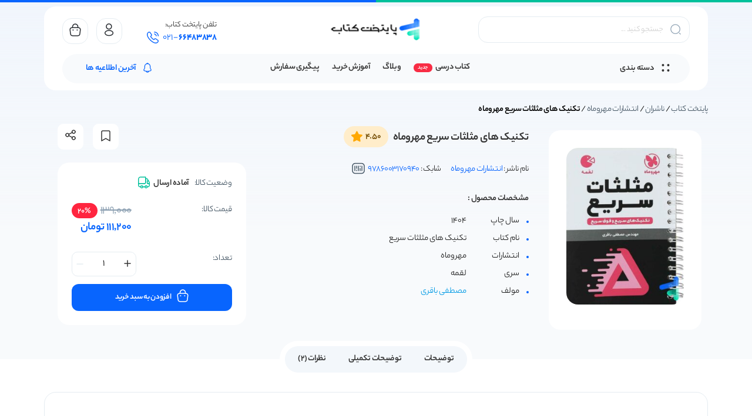

--- FILE ---
content_type: text/html; charset=UTF-8
request_url: https://www.paytakhteketab.com/product/%D8%AA%DA%A9%D9%86%DB%8C%DA%A9-%D9%87%D8%A7%DB%8C-%D9%85%D8%AB%D9%84%D8%AB%D8%A7%D8%AA-%D8%B3%D8%B1%DB%8C%D8%B9-%D9%85%D9%87%D8%B1%D9%88%D9%85%D8%A7%D9%87/
body_size: 45874
content:
<!DOCTYPE html>
<html dir="rtl" lang="fa-IR" prefix="og: https://ogp.me/ns#">

<head><meta charset="UTF-8"><script>if(navigator.userAgent.match(/MSIE|Internet Explorer/i)||navigator.userAgent.match(/Trident\/7\..*?rv:11/i)){var href=document.location.href;if(!href.match(/[?&]nowprocket/)){if(href.indexOf("?")==-1){if(href.indexOf("#")==-1){document.location.href=href+"?nowprocket=1"}else{document.location.href=href.replace("#","?nowprocket=1#")}}else{if(href.indexOf("#")==-1){document.location.href=href+"&nowprocket=1"}else{document.location.href=href.replace("#","&nowprocket=1#")}}}}</script><script>(()=>{class RocketLazyLoadScripts{constructor(){this.v="2.0.4",this.userEvents=["keydown","keyup","mousedown","mouseup","mousemove","mouseover","mouseout","touchmove","touchstart","touchend","touchcancel","wheel","click","dblclick","input"],this.attributeEvents=["onblur","onclick","oncontextmenu","ondblclick","onfocus","onmousedown","onmouseenter","onmouseleave","onmousemove","onmouseout","onmouseover","onmouseup","onmousewheel","onscroll","onsubmit"]}async t(){this.i(),this.o(),/iP(ad|hone)/.test(navigator.userAgent)&&this.h(),this.u(),this.l(this),this.m(),this.k(this),this.p(this),this._(),await Promise.all([this.R(),this.L()]),this.lastBreath=Date.now(),this.S(this),this.P(),this.D(),this.O(),this.M(),await this.C(this.delayedScripts.normal),await this.C(this.delayedScripts.defer),await this.C(this.delayedScripts.async),await this.T(),await this.F(),await this.j(),await this.A(),window.dispatchEvent(new Event("rocket-allScriptsLoaded")),this.everythingLoaded=!0,this.lastTouchEnd&&await new Promise(t=>setTimeout(t,500-Date.now()+this.lastTouchEnd)),this.I(),this.H(),this.U(),this.W()}i(){this.CSPIssue=sessionStorage.getItem("rocketCSPIssue"),document.addEventListener("securitypolicyviolation",t=>{this.CSPIssue||"script-src-elem"!==t.violatedDirective||"data"!==t.blockedURI||(this.CSPIssue=!0,sessionStorage.setItem("rocketCSPIssue",!0))},{isRocket:!0})}o(){window.addEventListener("pageshow",t=>{this.persisted=t.persisted,this.realWindowLoadedFired=!0},{isRocket:!0}),window.addEventListener("pagehide",()=>{this.onFirstUserAction=null},{isRocket:!0})}h(){let t;function e(e){t=e}window.addEventListener("touchstart",e,{isRocket:!0}),window.addEventListener("touchend",function i(o){o.changedTouches[0]&&t.changedTouches[0]&&Math.abs(o.changedTouches[0].pageX-t.changedTouches[0].pageX)<10&&Math.abs(o.changedTouches[0].pageY-t.changedTouches[0].pageY)<10&&o.timeStamp-t.timeStamp<200&&(window.removeEventListener("touchstart",e,{isRocket:!0}),window.removeEventListener("touchend",i,{isRocket:!0}),"INPUT"===o.target.tagName&&"text"===o.target.type||(o.target.dispatchEvent(new TouchEvent("touchend",{target:o.target,bubbles:!0})),o.target.dispatchEvent(new MouseEvent("mouseover",{target:o.target,bubbles:!0})),o.target.dispatchEvent(new PointerEvent("click",{target:o.target,bubbles:!0,cancelable:!0,detail:1,clientX:o.changedTouches[0].clientX,clientY:o.changedTouches[0].clientY})),event.preventDefault()))},{isRocket:!0})}q(t){this.userActionTriggered||("mousemove"!==t.type||this.firstMousemoveIgnored?"keyup"===t.type||"mouseover"===t.type||"mouseout"===t.type||(this.userActionTriggered=!0,this.onFirstUserAction&&this.onFirstUserAction()):this.firstMousemoveIgnored=!0),"click"===t.type&&t.preventDefault(),t.stopPropagation(),t.stopImmediatePropagation(),"touchstart"===this.lastEvent&&"touchend"===t.type&&(this.lastTouchEnd=Date.now()),"click"===t.type&&(this.lastTouchEnd=0),this.lastEvent=t.type,t.composedPath&&t.composedPath()[0].getRootNode()instanceof ShadowRoot&&(t.rocketTarget=t.composedPath()[0]),this.savedUserEvents.push(t)}u(){this.savedUserEvents=[],this.userEventHandler=this.q.bind(this),this.userEvents.forEach(t=>window.addEventListener(t,this.userEventHandler,{passive:!1,isRocket:!0})),document.addEventListener("visibilitychange",this.userEventHandler,{isRocket:!0})}U(){this.userEvents.forEach(t=>window.removeEventListener(t,this.userEventHandler,{passive:!1,isRocket:!0})),document.removeEventListener("visibilitychange",this.userEventHandler,{isRocket:!0}),this.savedUserEvents.forEach(t=>{(t.rocketTarget||t.target).dispatchEvent(new window[t.constructor.name](t.type,t))})}m(){const t="return false",e=Array.from(this.attributeEvents,t=>"data-rocket-"+t),i="["+this.attributeEvents.join("],[")+"]",o="[data-rocket-"+this.attributeEvents.join("],[data-rocket-")+"]",s=(e,i,o)=>{o&&o!==t&&(e.setAttribute("data-rocket-"+i,o),e["rocket"+i]=new Function("event",o),e.setAttribute(i,t))};new MutationObserver(t=>{for(const n of t)"attributes"===n.type&&(n.attributeName.startsWith("data-rocket-")||this.everythingLoaded?n.attributeName.startsWith("data-rocket-")&&this.everythingLoaded&&this.N(n.target,n.attributeName.substring(12)):s(n.target,n.attributeName,n.target.getAttribute(n.attributeName))),"childList"===n.type&&n.addedNodes.forEach(t=>{if(t.nodeType===Node.ELEMENT_NODE)if(this.everythingLoaded)for(const i of[t,...t.querySelectorAll(o)])for(const t of i.getAttributeNames())e.includes(t)&&this.N(i,t.substring(12));else for(const e of[t,...t.querySelectorAll(i)])for(const t of e.getAttributeNames())this.attributeEvents.includes(t)&&s(e,t,e.getAttribute(t))})}).observe(document,{subtree:!0,childList:!0,attributeFilter:[...this.attributeEvents,...e]})}I(){this.attributeEvents.forEach(t=>{document.querySelectorAll("[data-rocket-"+t+"]").forEach(e=>{this.N(e,t)})})}N(t,e){const i=t.getAttribute("data-rocket-"+e);i&&(t.setAttribute(e,i),t.removeAttribute("data-rocket-"+e))}k(t){Object.defineProperty(HTMLElement.prototype,"onclick",{get(){return this.rocketonclick||null},set(e){this.rocketonclick=e,this.setAttribute(t.everythingLoaded?"onclick":"data-rocket-onclick","this.rocketonclick(event)")}})}S(t){function e(e,i){let o=e[i];e[i]=null,Object.defineProperty(e,i,{get:()=>o,set(s){t.everythingLoaded?o=s:e["rocket"+i]=o=s}})}e(document,"onreadystatechange"),e(window,"onload"),e(window,"onpageshow");try{Object.defineProperty(document,"readyState",{get:()=>t.rocketReadyState,set(e){t.rocketReadyState=e},configurable:!0}),document.readyState="loading"}catch(t){console.log("WPRocket DJE readyState conflict, bypassing")}}l(t){this.originalAddEventListener=EventTarget.prototype.addEventListener,this.originalRemoveEventListener=EventTarget.prototype.removeEventListener,this.savedEventListeners=[],EventTarget.prototype.addEventListener=function(e,i,o){o&&o.isRocket||!t.B(e,this)&&!t.userEvents.includes(e)||t.B(e,this)&&!t.userActionTriggered||e.startsWith("rocket-")||t.everythingLoaded?t.originalAddEventListener.call(this,e,i,o):(t.savedEventListeners.push({target:this,remove:!1,type:e,func:i,options:o}),"mouseenter"!==e&&"mouseleave"!==e||t.originalAddEventListener.call(this,e,t.savedUserEvents.push,o))},EventTarget.prototype.removeEventListener=function(e,i,o){o&&o.isRocket||!t.B(e,this)&&!t.userEvents.includes(e)||t.B(e,this)&&!t.userActionTriggered||e.startsWith("rocket-")||t.everythingLoaded?t.originalRemoveEventListener.call(this,e,i,o):t.savedEventListeners.push({target:this,remove:!0,type:e,func:i,options:o})}}J(t,e){this.savedEventListeners=this.savedEventListeners.filter(i=>{let o=i.type,s=i.target||window;return e!==o||t!==s||(this.B(o,s)&&(i.type="rocket-"+o),this.$(i),!1)})}H(){EventTarget.prototype.addEventListener=this.originalAddEventListener,EventTarget.prototype.removeEventListener=this.originalRemoveEventListener,this.savedEventListeners.forEach(t=>this.$(t))}$(t){t.remove?this.originalRemoveEventListener.call(t.target,t.type,t.func,t.options):this.originalAddEventListener.call(t.target,t.type,t.func,t.options)}p(t){let e;function i(e){return t.everythingLoaded?e:e.split(" ").map(t=>"load"===t||t.startsWith("load.")?"rocket-jquery-load":t).join(" ")}function o(o){function s(e){const s=o.fn[e];o.fn[e]=o.fn.init.prototype[e]=function(){return this[0]===window&&t.userActionTriggered&&("string"==typeof arguments[0]||arguments[0]instanceof String?arguments[0]=i(arguments[0]):"object"==typeof arguments[0]&&Object.keys(arguments[0]).forEach(t=>{const e=arguments[0][t];delete arguments[0][t],arguments[0][i(t)]=e})),s.apply(this,arguments),this}}if(o&&o.fn&&!t.allJQueries.includes(o)){const e={DOMContentLoaded:[],"rocket-DOMContentLoaded":[]};for(const t in e)document.addEventListener(t,()=>{e[t].forEach(t=>t())},{isRocket:!0});o.fn.ready=o.fn.init.prototype.ready=function(i){function s(){parseInt(o.fn.jquery)>2?setTimeout(()=>i.bind(document)(o)):i.bind(document)(o)}return"function"==typeof i&&(t.realDomReadyFired?!t.userActionTriggered||t.fauxDomReadyFired?s():e["rocket-DOMContentLoaded"].push(s):e.DOMContentLoaded.push(s)),o([])},s("on"),s("one"),s("off"),t.allJQueries.push(o)}e=o}t.allJQueries=[],o(window.jQuery),Object.defineProperty(window,"jQuery",{get:()=>e,set(t){o(t)}})}P(){const t=new Map;document.write=document.writeln=function(e){const i=document.currentScript,o=document.createRange(),s=i.parentElement;let n=t.get(i);void 0===n&&(n=i.nextSibling,t.set(i,n));const c=document.createDocumentFragment();o.setStart(c,0),c.appendChild(o.createContextualFragment(e)),s.insertBefore(c,n)}}async R(){return new Promise(t=>{this.userActionTriggered?t():this.onFirstUserAction=t})}async L(){return new Promise(t=>{document.addEventListener("DOMContentLoaded",()=>{this.realDomReadyFired=!0,t()},{isRocket:!0})})}async j(){return this.realWindowLoadedFired?Promise.resolve():new Promise(t=>{window.addEventListener("load",t,{isRocket:!0})})}M(){this.pendingScripts=[];this.scriptsMutationObserver=new MutationObserver(t=>{for(const e of t)e.addedNodes.forEach(t=>{"SCRIPT"!==t.tagName||t.noModule||t.isWPRocket||this.pendingScripts.push({script:t,promise:new Promise(e=>{const i=()=>{const i=this.pendingScripts.findIndex(e=>e.script===t);i>=0&&this.pendingScripts.splice(i,1),e()};t.addEventListener("load",i,{isRocket:!0}),t.addEventListener("error",i,{isRocket:!0}),setTimeout(i,1e3)})})})}),this.scriptsMutationObserver.observe(document,{childList:!0,subtree:!0})}async F(){await this.X(),this.pendingScripts.length?(await this.pendingScripts[0].promise,await this.F()):this.scriptsMutationObserver.disconnect()}D(){this.delayedScripts={normal:[],async:[],defer:[]},document.querySelectorAll("script[type$=rocketlazyloadscript]").forEach(t=>{t.hasAttribute("data-rocket-src")?t.hasAttribute("async")&&!1!==t.async?this.delayedScripts.async.push(t):t.hasAttribute("defer")&&!1!==t.defer||"module"===t.getAttribute("data-rocket-type")?this.delayedScripts.defer.push(t):this.delayedScripts.normal.push(t):this.delayedScripts.normal.push(t)})}async _(){await this.L();let t=[];document.querySelectorAll("script[type$=rocketlazyloadscript][data-rocket-src]").forEach(e=>{let i=e.getAttribute("data-rocket-src");if(i&&!i.startsWith("data:")){i.startsWith("//")&&(i=location.protocol+i);try{const o=new URL(i).origin;o!==location.origin&&t.push({src:o,crossOrigin:e.crossOrigin||"module"===e.getAttribute("data-rocket-type")})}catch(t){}}}),t=[...new Map(t.map(t=>[JSON.stringify(t),t])).values()],this.Y(t,"preconnect")}async G(t){if(await this.K(),!0!==t.noModule||!("noModule"in HTMLScriptElement.prototype))return new Promise(e=>{let i;function o(){(i||t).setAttribute("data-rocket-status","executed"),e()}try{if(navigator.userAgent.includes("Firefox/")||""===navigator.vendor||this.CSPIssue)i=document.createElement("script"),[...t.attributes].forEach(t=>{let e=t.nodeName;"type"!==e&&("data-rocket-type"===e&&(e="type"),"data-rocket-src"===e&&(e="src"),i.setAttribute(e,t.nodeValue))}),t.text&&(i.text=t.text),t.nonce&&(i.nonce=t.nonce),i.hasAttribute("src")?(i.addEventListener("load",o,{isRocket:!0}),i.addEventListener("error",()=>{i.setAttribute("data-rocket-status","failed-network"),e()},{isRocket:!0}),setTimeout(()=>{i.isConnected||e()},1)):(i.text=t.text,o()),i.isWPRocket=!0,t.parentNode.replaceChild(i,t);else{const i=t.getAttribute("data-rocket-type"),s=t.getAttribute("data-rocket-src");i?(t.type=i,t.removeAttribute("data-rocket-type")):t.removeAttribute("type"),t.addEventListener("load",o,{isRocket:!0}),t.addEventListener("error",i=>{this.CSPIssue&&i.target.src.startsWith("data:")?(console.log("WPRocket: CSP fallback activated"),t.removeAttribute("src"),this.G(t).then(e)):(t.setAttribute("data-rocket-status","failed-network"),e())},{isRocket:!0}),s?(t.fetchPriority="high",t.removeAttribute("data-rocket-src"),t.src=s):t.src="data:text/javascript;base64,"+window.btoa(unescape(encodeURIComponent(t.text)))}}catch(i){t.setAttribute("data-rocket-status","failed-transform"),e()}});t.setAttribute("data-rocket-status","skipped")}async C(t){const e=t.shift();return e?(e.isConnected&&await this.G(e),this.C(t)):Promise.resolve()}O(){this.Y([...this.delayedScripts.normal,...this.delayedScripts.defer,...this.delayedScripts.async],"preload")}Y(t,e){this.trash=this.trash||[];let i=!0;var o=document.createDocumentFragment();t.forEach(t=>{const s=t.getAttribute&&t.getAttribute("data-rocket-src")||t.src;if(s&&!s.startsWith("data:")){const n=document.createElement("link");n.href=s,n.rel=e,"preconnect"!==e&&(n.as="script",n.fetchPriority=i?"high":"low"),t.getAttribute&&"module"===t.getAttribute("data-rocket-type")&&(n.crossOrigin=!0),t.crossOrigin&&(n.crossOrigin=t.crossOrigin),t.integrity&&(n.integrity=t.integrity),t.nonce&&(n.nonce=t.nonce),o.appendChild(n),this.trash.push(n),i=!1}}),document.head.appendChild(o)}W(){this.trash.forEach(t=>t.remove())}async T(){try{document.readyState="interactive"}catch(t){}this.fauxDomReadyFired=!0;try{await this.K(),this.J(document,"readystatechange"),document.dispatchEvent(new Event("rocket-readystatechange")),await this.K(),document.rocketonreadystatechange&&document.rocketonreadystatechange(),await this.K(),this.J(document,"DOMContentLoaded"),document.dispatchEvent(new Event("rocket-DOMContentLoaded")),await this.K(),this.J(window,"DOMContentLoaded"),window.dispatchEvent(new Event("rocket-DOMContentLoaded"))}catch(t){console.error(t)}}async A(){try{document.readyState="complete"}catch(t){}try{await this.K(),this.J(document,"readystatechange"),document.dispatchEvent(new Event("rocket-readystatechange")),await this.K(),document.rocketonreadystatechange&&document.rocketonreadystatechange(),await this.K(),this.J(window,"load"),window.dispatchEvent(new Event("rocket-load")),await this.K(),window.rocketonload&&window.rocketonload(),await this.K(),this.allJQueries.forEach(t=>t(window).trigger("rocket-jquery-load")),await this.K(),this.J(window,"pageshow");const t=new Event("rocket-pageshow");t.persisted=this.persisted,window.dispatchEvent(t),await this.K(),window.rocketonpageshow&&window.rocketonpageshow({persisted:this.persisted})}catch(t){console.error(t)}}async K(){Date.now()-this.lastBreath>45&&(await this.X(),this.lastBreath=Date.now())}async X(){return document.hidden?new Promise(t=>setTimeout(t)):new Promise(t=>requestAnimationFrame(t))}B(t,e){return e===document&&"readystatechange"===t||(e===document&&"DOMContentLoaded"===t||(e===window&&"DOMContentLoaded"===t||(e===window&&"load"===t||e===window&&"pageshow"===t)))}static run(){(new RocketLazyLoadScripts).t()}}RocketLazyLoadScripts.run()})();</script>
    
<!-- بهینه‌سازی موتور جستجو توسط Rank Math PRO - https://rankmath.com/ -->
<title>تکنیک های مثلثات سریع مهروماه - پایتخت کتاب</title>
<meta name="description" content="تکنیک های مثلثات سریع مهروماه, تکنیک های مثلثات سریع انتشارات مهر و ماه, مصطفی باقری, مجموعه کتاب های سیمی لقمه با نام ریاضیات از انتشارات مهروماه"/>
<meta name="robots" content="follow, index, max-snippet:-1, max-video-preview:-1, max-image-preview:large"/>
<link rel="canonical" href="https://www.paytakhteketab.com/product/%d8%aa%da%a9%d9%86%db%8c%da%a9-%d9%87%d8%a7%db%8c-%d9%85%d8%ab%d9%84%d8%ab%d8%a7%d8%aa-%d8%b3%d8%b1%db%8c%d8%b9-%d9%85%d9%87%d8%b1%d9%88%d9%85%d8%a7%d9%87/" />
<meta property="og:locale" content="fa_IR" />
<meta property="og:type" content="product" />
<meta property="og:title" content="تکنیک های مثلثات سریع مهروماه - پایتخت کتاب" />
<meta property="og:description" content="تکنیک های مثلثات سریع مهروماه, تکنیک های مثلثات سریع انتشارات مهر و ماه, مصطفی باقری, مجموعه کتاب های سیمی لقمه با نام ریاضیات از انتشارات مهروماه" />
<meta property="og:url" content="https://www.paytakhteketab.com/product/%d8%aa%da%a9%d9%86%db%8c%da%a9-%d9%87%d8%a7%db%8c-%d9%85%d8%ab%d9%84%d8%ab%d8%a7%d8%aa-%d8%b3%d8%b1%db%8c%d8%b9-%d9%85%d9%87%d8%b1%d9%88%d9%85%d8%a7%d9%87/" />
<meta property="og:site_name" content="پایتخت کتاب" />
<meta property="og:updated_time" content="2025-07-09T13:28:35+03:30" />
<meta property="og:image" content="https://www.paytakhteketab.com/wp-content/uploads/2015/05/mosalasat-sari-loghme-mehromah-min-2.jpg" />
<meta property="og:image:secure_url" content="https://www.paytakhteketab.com/wp-content/uploads/2015/05/mosalasat-sari-loghme-mehromah-min-2.jpg" />
<meta property="og:image:width" content="600" />
<meta property="og:image:height" content="800" />
<meta property="og:image:alt" content="تکنیک های مثلثات سریع مهروماه" />
<meta property="og:image:type" content="image/jpeg" />
<meta property="product:brand" content="مهروماه" />
<meta property="product:price:amount" content="1112000" />
<meta property="product:price:currency" content="IRR" />
<meta property="product:availability" content="instock" />
<meta property="product:retailer_item_id" content="9786003170940" />
<meta name="twitter:card" content="summary_large_image" />
<meta name="twitter:title" content="تکنیک های مثلثات سریع مهروماه - پایتخت کتاب" />
<meta name="twitter:description" content="تکنیک های مثلثات سریع مهروماه, تکنیک های مثلثات سریع انتشارات مهر و ماه, مصطفی باقری, مجموعه کتاب های سیمی لقمه با نام ریاضیات از انتشارات مهروماه" />
<meta name="twitter:site" content="@paytakhte_ketab" />
<meta name="twitter:creator" content="@paytakhteketab" />
<meta name="twitter:image" content="https://www.paytakhteketab.com/wp-content/uploads/2015/05/mosalasat-sari-loghme-mehromah-min-2.jpg" />
<meta name="twitter:label1" content="قیمت" />
<meta name="twitter:data1" content="111.200تومان" />
<meta name="twitter:label2" content="دسترسی" />
<meta name="twitter:data2" content="موجود" />
<script type="application/ld+json" class="rank-math-schema-pro">{"@context":"https://schema.org","@graph":[{"@type":"WebSite","@id":"https://www.paytakhteketab.com/#website","url":"https://www.paytakhteketab.com","name":"\u067e\u0627\u06cc\u062a\u062e\u062a \u06a9\u062a\u0627\u0628","alternateName":"\u0628\u0627\u0646\u06a9 \u06a9\u062a\u0627\u0628 \u067e\u0627\u06cc\u062a\u062e\u062a","publisher":{"@id":"https://www.paytakhteketab.com/#organization"},"inLanguage":"fa-IR"},{"@type":"ImageObject","@id":"https://www.paytakhteketab.com/wp-content/uploads/2015/05/mosalasat-sari-loghme-mehromah-min-2.jpg","url":"https://www.paytakhteketab.com/wp-content/uploads/2015/05/mosalasat-sari-loghme-mehromah-min-2.jpg","width":"600","height":"800","caption":"\u062a\u06a9\u0646\u06cc\u06a9 \u0647\u0627\u06cc \u0645\u062b\u0644\u062b\u0627\u062a \u0633\u0631\u06cc\u0639 \u0645\u0647\u0631\u0648\u0645\u0627\u0647","inLanguage":"fa-IR"},{"@type":"BreadcrumbList","@id":"https://www.paytakhteketab.com/product/%d8%aa%da%a9%d9%86%db%8c%da%a9-%d9%87%d8%a7%db%8c-%d9%85%d8%ab%d9%84%d8%ab%d8%a7%d8%aa-%d8%b3%d8%b1%db%8c%d8%b9-%d9%85%d9%87%d8%b1%d9%88%d9%85%d8%a7%d9%87/#breadcrumb","itemListElement":[{"@type":"ListItem","position":"1","item":{"@id":"https://www.paytakhteketab.com","name":"\u067e\u0627\u06cc\u062a\u062e\u062a \u06a9\u062a\u0627\u0628"}},{"@type":"ListItem","position":"2","item":{"@id":"https://www.paytakhteketab.com/product-category/publisher/","name":"\u0646\u0627\u0634\u0631\u0627\u0646"}},{"@type":"ListItem","position":"3","item":{"@id":"https://www.paytakhteketab.com/product-category/publisher/%d9%85%d9%87%d8%b1%d9%88%d9%85%d8%a7%d9%87/","name":"\u0627\u0646\u062a\u0634\u0627\u0631\u0627\u062a \u0645\u0647\u0631\u0648\u0645\u0627\u0647"}},{"@type":"ListItem","position":"4","item":{"@id":"https://www.paytakhteketab.com/product/%d8%aa%da%a9%d9%86%db%8c%da%a9-%d9%87%d8%a7%db%8c-%d9%85%d8%ab%d9%84%d8%ab%d8%a7%d8%aa-%d8%b3%d8%b1%db%8c%d8%b9-%d9%85%d9%87%d8%b1%d9%88%d9%85%d8%a7%d9%87/","name":"\u062a\u06a9\u0646\u06cc\u06a9 \u0647\u0627\u06cc \u0645\u062b\u0644\u062b\u0627\u062a \u0633\u0631\u06cc\u0639 \u0645\u0647\u0631\u0648\u0645\u0627\u0647"}}]},{"@type":"WebPage","@id":"https://www.paytakhteketab.com/product/%d8%aa%da%a9%d9%86%db%8c%da%a9-%d9%87%d8%a7%db%8c-%d9%85%d8%ab%d9%84%d8%ab%d8%a7%d8%aa-%d8%b3%d8%b1%db%8c%d8%b9-%d9%85%d9%87%d8%b1%d9%88%d9%85%d8%a7%d9%87/#webpage","url":"https://www.paytakhteketab.com/product/%d8%aa%da%a9%d9%86%db%8c%da%a9-%d9%87%d8%a7%db%8c-%d9%85%d8%ab%d9%84%d8%ab%d8%a7%d8%aa-%d8%b3%d8%b1%db%8c%d8%b9-%d9%85%d9%87%d8%b1%d9%88%d9%85%d8%a7%d9%87/","name":"\u062a\u06a9\u0646\u06cc\u06a9 \u0647\u0627\u06cc \u0645\u062b\u0644\u062b\u0627\u062a \u0633\u0631\u06cc\u0639 \u0645\u0647\u0631\u0648\u0645\u0627\u0647 - \u067e\u0627\u06cc\u062a\u062e\u062a \u06a9\u062a\u0627\u0628","datePublished":"2015-05-11T14:44:38+04:30","dateModified":"2025-07-09T13:28:35+03:30","isPartOf":{"@id":"https://www.paytakhteketab.com/#website"},"primaryImageOfPage":{"@id":"https://www.paytakhteketab.com/wp-content/uploads/2015/05/mosalasat-sari-loghme-mehromah-min-2.jpg"},"inLanguage":"fa-IR","breadcrumb":{"@id":"https://www.paytakhteketab.com/product/%d8%aa%da%a9%d9%86%db%8c%da%a9-%d9%87%d8%a7%db%8c-%d9%85%d8%ab%d9%84%d8%ab%d8%a7%d8%aa-%d8%b3%d8%b1%db%8c%d8%b9-%d9%85%d9%87%d8%b1%d9%88%d9%85%d8%a7%d9%87/#breadcrumb"}},{"@type":["Product","Book"],"brand":{"@type":"Brand","name":"\u0645\u0647\u0631\u0648\u0645\u0627\u0647"},"name":"\u062a\u06a9\u0646\u06cc\u06a9 \u0647\u0627\u06cc \u0645\u062b\u0644\u062b\u0627\u062a \u0633\u0631\u06cc\u0639 \u0645\u0647\u0631\u0648\u0645\u0627\u0647 - \u067e\u0627\u06cc\u062a\u062e\u062a \u06a9\u062a\u0627\u0628","description":"\u062a\u06a9\u0646\u06cc\u06a9 \u0647\u0627\u06cc \u0645\u062b\u0644\u062b\u0627\u062a \u0633\u0631\u06cc\u0639 \u0645\u0647\u0631\u0648\u0645\u0627\u0647, \u062a\u06a9\u0646\u06cc\u06a9 \u0647\u0627\u06cc \u0645\u062b\u0644\u062b\u0627\u062a \u0633\u0631\u06cc\u0639 \u0627\u0646\u062a\u0634\u0627\u0631\u0627\u062a \u0645\u0647\u0631 \u0648 \u0645\u0627\u0647, \u0645\u0635\u0637\u0641\u06cc \u0628\u0627\u0642\u0631\u06cc, \u0645\u062c\u0645\u0648\u0639\u0647 \u06a9\u062a\u0627\u0628 \u0647\u0627\u06cc \u0633\u06cc\u0645\u06cc \u0644\u0642\u0645\u0647 \u0628\u0627 \u0646\u0627\u0645 \u0631\u06cc\u0627\u0636\u06cc\u0627\u062a \u0627\u0632 \u0627\u0646\u062a\u0634\u0627\u0631\u0627\u062a \u0645\u0647\u0631\u0648\u0645\u0627\u0647","sku":"9786003170940","category":"\u0646\u0627\u0634\u0631\u0627\u0646 &gt; \u0627\u0646\u062a\u0634\u0627\u0631\u0627\u062a \u0645\u0647\u0631\u0648\u0645\u0627\u0647","mainEntityOfPage":{"@id":"https://www.paytakhteketab.com/product/%d8%aa%da%a9%d9%86%db%8c%da%a9-%d9%87%d8%a7%db%8c-%d9%85%d8%ab%d9%84%d8%ab%d8%a7%d8%aa-%d8%b3%d8%b1%db%8c%d8%b9-%d9%85%d9%87%d8%b1%d9%88%d9%85%d8%a7%d9%87/#webpage"},"weight":{"@type":"QuantitativeValue","unitCode":"GRM","value":"137"},"image":{"@id":"https://www.paytakhteketab.com/wp-content/uploads/2015/05/mosalasat-sari-loghme-mehromah-min-2.jpg"},"aggregateRating":{"@type":"AggregateRating","ratingValue":"4.50","bestRating":"5","ratingCount":"2","reviewCount":"2"},"review":[{"@type":"Review","@id":"https://www.paytakhteketab.com/product/%d8%aa%da%a9%d9%86%db%8c%da%a9-%d9%87%d8%a7%db%8c-%d9%85%d8%ab%d9%84%d8%ab%d8%a7%d8%aa-%d8%b3%d8%b1%db%8c%d8%b9-%d9%85%d9%87%d8%b1%d9%88%d9%85%d8%a7%d9%87/#li-comment-2723713","description":"\u0645\u0637\u0627\u0644\u0628 \u0627\u06cc\u0646 \u06a9\u062a\u0627\u0628 \u062a\u0648\u06cc \u062a\u06a9\u0646\u06cc\u06a9 \u0647\u0627\u06cc \u0645\u062d\u0627\u0633\u0628\u0627\u062a\u06cc \u0633\u0631\u06cc\u0639 \u0647\u0633\u062a\u061f","datePublished":"2024-08-12 09:56:09","reviewRating":{"@type":"Rating","ratingValue":"5","bestRating":"5","worstRating":"1"},"author":{"@type":"Person","name":"\u0631\u0633\u0648\u0644 \u062d\u0627\u062c\u06cc \u0635\u0627\u062f\u0642\u06cc\u0627\u0646"}},{"@type":"Review","@id":"https://www.paytakhteketab.com/product/%d8%aa%da%a9%d9%86%db%8c%da%a9-%d9%87%d8%a7%db%8c-%d9%85%d8%ab%d9%84%d8%ab%d8%a7%d8%aa-%d8%b3%d8%b1%db%8c%d8%b9-%d9%85%d9%87%d8%b1%d9%88%d9%85%d8%a7%d9%87/#li-comment-94222","description":"\u0633\u0644\u0627\u0645 \u0628\u0627 \u0686\u0627\u067e 94 \u0686\u0647 \u0641\u0631\u0642\u06cc \u062f\u0627\u0631\u0647\u061f","datePublished":"2016-11-02 20:28:45","reviewRating":{"@type":"Rating","ratingValue":"4","bestRating":"5","worstRating":"1"},"author":{"@type":"Person","name":"\u0633\u0631\u0627\u06cc\u0634"}}],"offers":{"@type":"Offer","price":"1112000","priceCurrency":"IRR","priceValidUntil":"2027-12-30","availability":"http://schema.org/InStock","itemCondition":"NewCondition","url":"https://www.paytakhteketab.com/product/%d8%aa%da%a9%d9%86%db%8c%da%a9-%d9%87%d8%a7%db%8c-%d9%85%d8%ab%d9%84%d8%ab%d8%a7%d8%aa-%d8%b3%d8%b1%db%8c%d8%b9-%d9%85%d9%87%d8%b1%d9%88%d9%85%d8%a7%d9%87/","seller":{"@type":"Organization","@id":"https://www.paytakhteketab.com/","name":"\u067e\u0627\u06cc\u062a\u062e\u062a \u06a9\u062a\u0627\u0628","url":"https://www.paytakhteketab.com","logo":"https://www.paytakhteketab.com/wp-content/uploads/2024/01/BOOKSTORE-PAYTAKHTEKETAB-min.jpg"}},"additionalProperty":[{"@type":"PropertyValue","name":"%d9%86%d8%a7%d9%85-%da%a9%d8%aa%d8%a7%d8%a8","value":"\u062a\u06a9\u0646\u06cc\u06a9 \u0647\u0627\u06cc \u0645\u062b\u0644\u062b\u0627\u062a \u0633\u0631\u06cc\u0639"},{"@type":"PropertyValue","name":"pa_brands","value":"\u0645\u0647\u0631\u0648\u0645\u0627\u0647"},{"@type":"PropertyValue","name":"pa_seri","value":"\u0644\u0642\u0645\u0647"},{"@type":"PropertyValue","name":"pa_writer","value":"\u0645\u0635\u0637\u0641\u06cc \u0628\u0627\u0642\u0631\u06cc"},{"@type":"PropertyValue","name":"pa_related-lesson","value":"\u0631\u06cc\u0627\u0636\u06cc"},{"@type":"PropertyValue","name":"pa_date","value":"1404"}],"isbn":"9786003170940","@id":"https://www.paytakhteketab.com/product/%d8%aa%da%a9%d9%86%db%8c%da%a9-%d9%87%d8%a7%db%8c-%d9%85%d8%ab%d9%84%d8%ab%d8%a7%d8%aa-%d8%b3%d8%b1%db%8c%d8%b9-%d9%85%d9%87%d8%b1%d9%88%d9%85%d8%a7%d9%87/#richSnippet","isPartOf":{"@id":"https://www.paytakhteketab.com/product/%d8%aa%da%a9%d9%86%db%8c%da%a9-%d9%87%d8%a7%db%8c-%d9%85%d8%ab%d9%84%d8%ab%d8%a7%d8%aa-%d8%b3%d8%b1%db%8c%d8%b9-%d9%85%d9%87%d8%b1%d9%88%d9%85%d8%a7%d9%87/#webpage"},"inLanguage":"fa-IR"}]}</script>
<!-- /افزونه سئو ورپرس Rank Math -->


<link rel="alternate" type="application/rss+xml" title="پایتخت کتاب &raquo; تکنیک های مثلثات سریع مهروماه خوراک دیدگاه‌ها" href="https://www.paytakhteketab.com/product/%d8%aa%da%a9%d9%86%db%8c%da%a9-%d9%87%d8%a7%db%8c-%d9%85%d8%ab%d9%84%d8%ab%d8%a7%d8%aa-%d8%b3%d8%b1%db%8c%d8%b9-%d9%85%d9%87%d8%b1%d9%88%d9%85%d8%a7%d9%87/feed/" />
<link rel="alternate" title="oEmbed (JSON)" type="application/json+oembed" href="https://www.paytakhteketab.com/wp-json/oembed/1.0/embed?url=https%3A%2F%2Fwww.paytakhteketab.com%2Fproduct%2F%25d8%25aa%25da%25a9%25d9%2586%25db%258c%25da%25a9-%25d9%2587%25d8%25a7%25db%258c-%25d9%2585%25d8%25ab%25d9%2584%25d8%25ab%25d8%25a7%25d8%25aa-%25d8%25b3%25d8%25b1%25db%258c%25d8%25b9-%25d9%2585%25d9%2587%25d8%25b1%25d9%2588%25d9%2585%25d8%25a7%25d9%2587%2F" />
<link rel="alternate" title="oEmbed (XML)" type="text/xml+oembed" href="https://www.paytakhteketab.com/wp-json/oembed/1.0/embed?url=https%3A%2F%2Fwww.paytakhteketab.com%2Fproduct%2F%25d8%25aa%25da%25a9%25d9%2586%25db%258c%25da%25a9-%25d9%2587%25d8%25a7%25db%258c-%25d9%2585%25d8%25ab%25d9%2584%25d8%25ab%25d8%25a7%25d8%25aa-%25d8%25b3%25d8%25b1%25db%258c%25d8%25b9-%25d9%2585%25d9%2587%25d8%25b1%25d9%2588%25d9%2585%25d8%25a7%25d9%2587%2F&#038;format=xml" />
<style id='wp-img-auto-sizes-contain-inline-css' type='text/css'>
img:is([sizes=auto i],[sizes^="auto," i]){contain-intrinsic-size:3000px 1500px}
/*# sourceURL=wp-img-auto-sizes-contain-inline-css */
</style>
<link data-minify="1" rel='stylesheet' id='dashicons-css' href='https://www.paytakhteketab.com/wp-content/cache/min/1/wp-includes/css/dashicons.min.css?ver=1770033934' type='text/css' media='all' />
<style id='wp-emoji-styles-inline-css' type='text/css'>

	img.wp-smiley, img.emoji {
		display: inline !important;
		border: none !important;
		box-shadow: none !important;
		height: 1em !important;
		width: 1em !important;
		margin: 0 0.07em !important;
		vertical-align: -0.1em !important;
		background: none !important;
		padding: 0 !important;
	}
/*# sourceURL=wp-emoji-styles-inline-css */
</style>
<link rel='stylesheet' id='wp-block-library-rtl-css' href='https://www.paytakhteketab.com/wp-includes/css/dist/block-library/style-rtl.min.css?ver=6.9' type='text/css' media='all' />
<style id='wp-block-list-inline-css' type='text/css'>
ol,ul{box-sizing:border-box}:root :where(.wp-block-list.has-background){padding:1.25em 2.375em}
/*# sourceURL=https://www.paytakhteketab.com/wp-includes/blocks/list/style.min.css */
</style>
<style id='wp-block-paragraph-inline-css' type='text/css'>
.is-small-text{font-size:.875em}.is-regular-text{font-size:1em}.is-large-text{font-size:2.25em}.is-larger-text{font-size:3em}.has-drop-cap:not(:focus):first-letter{float:right;font-size:8.4em;font-style:normal;font-weight:100;line-height:.68;margin:.05em 0 0 .1em;text-transform:uppercase}body.rtl .has-drop-cap:not(:focus):first-letter{float:none;margin-right:.1em}p.has-drop-cap.has-background{overflow:hidden}:root :where(p.has-background){padding:1.25em 2.375em}:where(p.has-text-color:not(.has-link-color)) a{color:inherit}p.has-text-align-left[style*="writing-mode:vertical-lr"],p.has-text-align-right[style*="writing-mode:vertical-rl"]{rotate:180deg}
/*# sourceURL=https://www.paytakhteketab.com/wp-includes/blocks/paragraph/style.min.css */
</style>
<style id='global-styles-inline-css' type='text/css'>
:root{--wp--preset--aspect-ratio--square: 1;--wp--preset--aspect-ratio--4-3: 4/3;--wp--preset--aspect-ratio--3-4: 3/4;--wp--preset--aspect-ratio--3-2: 3/2;--wp--preset--aspect-ratio--2-3: 2/3;--wp--preset--aspect-ratio--16-9: 16/9;--wp--preset--aspect-ratio--9-16: 9/16;--wp--preset--color--black: #000000;--wp--preset--color--cyan-bluish-gray: #abb8c3;--wp--preset--color--white: #ffffff;--wp--preset--color--pale-pink: #f78da7;--wp--preset--color--vivid-red: #cf2e2e;--wp--preset--color--luminous-vivid-orange: #ff6900;--wp--preset--color--luminous-vivid-amber: #fcb900;--wp--preset--color--light-green-cyan: #7bdcb5;--wp--preset--color--vivid-green-cyan: #00d084;--wp--preset--color--pale-cyan-blue: #8ed1fc;--wp--preset--color--vivid-cyan-blue: #0693e3;--wp--preset--color--vivid-purple: #9b51e0;--wp--preset--gradient--vivid-cyan-blue-to-vivid-purple: linear-gradient(135deg,rgb(6,147,227) 0%,rgb(155,81,224) 100%);--wp--preset--gradient--light-green-cyan-to-vivid-green-cyan: linear-gradient(135deg,rgb(122,220,180) 0%,rgb(0,208,130) 100%);--wp--preset--gradient--luminous-vivid-amber-to-luminous-vivid-orange: linear-gradient(135deg,rgb(252,185,0) 0%,rgb(255,105,0) 100%);--wp--preset--gradient--luminous-vivid-orange-to-vivid-red: linear-gradient(135deg,rgb(255,105,0) 0%,rgb(207,46,46) 100%);--wp--preset--gradient--very-light-gray-to-cyan-bluish-gray: linear-gradient(135deg,rgb(238,238,238) 0%,rgb(169,184,195) 100%);--wp--preset--gradient--cool-to-warm-spectrum: linear-gradient(135deg,rgb(74,234,220) 0%,rgb(151,120,209) 20%,rgb(207,42,186) 40%,rgb(238,44,130) 60%,rgb(251,105,98) 80%,rgb(254,248,76) 100%);--wp--preset--gradient--blush-light-purple: linear-gradient(135deg,rgb(255,206,236) 0%,rgb(152,150,240) 100%);--wp--preset--gradient--blush-bordeaux: linear-gradient(135deg,rgb(254,205,165) 0%,rgb(254,45,45) 50%,rgb(107,0,62) 100%);--wp--preset--gradient--luminous-dusk: linear-gradient(135deg,rgb(255,203,112) 0%,rgb(199,81,192) 50%,rgb(65,88,208) 100%);--wp--preset--gradient--pale-ocean: linear-gradient(135deg,rgb(255,245,203) 0%,rgb(182,227,212) 50%,rgb(51,167,181) 100%);--wp--preset--gradient--electric-grass: linear-gradient(135deg,rgb(202,248,128) 0%,rgb(113,206,126) 100%);--wp--preset--gradient--midnight: linear-gradient(135deg,rgb(2,3,129) 0%,rgb(40,116,252) 100%);--wp--preset--font-size--small: 13px;--wp--preset--font-size--medium: 20px;--wp--preset--font-size--large: 36px;--wp--preset--font-size--x-large: 42px;--wp--preset--spacing--20: 0.44rem;--wp--preset--spacing--30: 0.67rem;--wp--preset--spacing--40: 1rem;--wp--preset--spacing--50: 1.5rem;--wp--preset--spacing--60: 2.25rem;--wp--preset--spacing--70: 3.38rem;--wp--preset--spacing--80: 5.06rem;--wp--preset--shadow--natural: 6px 6px 9px rgba(0, 0, 0, 0.2);--wp--preset--shadow--deep: 12px 12px 50px rgba(0, 0, 0, 0.4);--wp--preset--shadow--sharp: 6px 6px 0px rgba(0, 0, 0, 0.2);--wp--preset--shadow--outlined: 6px 6px 0px -3px rgb(255, 255, 255), 6px 6px rgb(0, 0, 0);--wp--preset--shadow--crisp: 6px 6px 0px rgb(0, 0, 0);}:where(.is-layout-flex){gap: 0.5em;}:where(.is-layout-grid){gap: 0.5em;}body .is-layout-flex{display: flex;}.is-layout-flex{flex-wrap: wrap;align-items: center;}.is-layout-flex > :is(*, div){margin: 0;}body .is-layout-grid{display: grid;}.is-layout-grid > :is(*, div){margin: 0;}:where(.wp-block-columns.is-layout-flex){gap: 2em;}:where(.wp-block-columns.is-layout-grid){gap: 2em;}:where(.wp-block-post-template.is-layout-flex){gap: 1.25em;}:where(.wp-block-post-template.is-layout-grid){gap: 1.25em;}.has-black-color{color: var(--wp--preset--color--black) !important;}.has-cyan-bluish-gray-color{color: var(--wp--preset--color--cyan-bluish-gray) !important;}.has-white-color{color: var(--wp--preset--color--white) !important;}.has-pale-pink-color{color: var(--wp--preset--color--pale-pink) !important;}.has-vivid-red-color{color: var(--wp--preset--color--vivid-red) !important;}.has-luminous-vivid-orange-color{color: var(--wp--preset--color--luminous-vivid-orange) !important;}.has-luminous-vivid-amber-color{color: var(--wp--preset--color--luminous-vivid-amber) !important;}.has-light-green-cyan-color{color: var(--wp--preset--color--light-green-cyan) !important;}.has-vivid-green-cyan-color{color: var(--wp--preset--color--vivid-green-cyan) !important;}.has-pale-cyan-blue-color{color: var(--wp--preset--color--pale-cyan-blue) !important;}.has-vivid-cyan-blue-color{color: var(--wp--preset--color--vivid-cyan-blue) !important;}.has-vivid-purple-color{color: var(--wp--preset--color--vivid-purple) !important;}.has-black-background-color{background-color: var(--wp--preset--color--black) !important;}.has-cyan-bluish-gray-background-color{background-color: var(--wp--preset--color--cyan-bluish-gray) !important;}.has-white-background-color{background-color: var(--wp--preset--color--white) !important;}.has-pale-pink-background-color{background-color: var(--wp--preset--color--pale-pink) !important;}.has-vivid-red-background-color{background-color: var(--wp--preset--color--vivid-red) !important;}.has-luminous-vivid-orange-background-color{background-color: var(--wp--preset--color--luminous-vivid-orange) !important;}.has-luminous-vivid-amber-background-color{background-color: var(--wp--preset--color--luminous-vivid-amber) !important;}.has-light-green-cyan-background-color{background-color: var(--wp--preset--color--light-green-cyan) !important;}.has-vivid-green-cyan-background-color{background-color: var(--wp--preset--color--vivid-green-cyan) !important;}.has-pale-cyan-blue-background-color{background-color: var(--wp--preset--color--pale-cyan-blue) !important;}.has-vivid-cyan-blue-background-color{background-color: var(--wp--preset--color--vivid-cyan-blue) !important;}.has-vivid-purple-background-color{background-color: var(--wp--preset--color--vivid-purple) !important;}.has-black-border-color{border-color: var(--wp--preset--color--black) !important;}.has-cyan-bluish-gray-border-color{border-color: var(--wp--preset--color--cyan-bluish-gray) !important;}.has-white-border-color{border-color: var(--wp--preset--color--white) !important;}.has-pale-pink-border-color{border-color: var(--wp--preset--color--pale-pink) !important;}.has-vivid-red-border-color{border-color: var(--wp--preset--color--vivid-red) !important;}.has-luminous-vivid-orange-border-color{border-color: var(--wp--preset--color--luminous-vivid-orange) !important;}.has-luminous-vivid-amber-border-color{border-color: var(--wp--preset--color--luminous-vivid-amber) !important;}.has-light-green-cyan-border-color{border-color: var(--wp--preset--color--light-green-cyan) !important;}.has-vivid-green-cyan-border-color{border-color: var(--wp--preset--color--vivid-green-cyan) !important;}.has-pale-cyan-blue-border-color{border-color: var(--wp--preset--color--pale-cyan-blue) !important;}.has-vivid-cyan-blue-border-color{border-color: var(--wp--preset--color--vivid-cyan-blue) !important;}.has-vivid-purple-border-color{border-color: var(--wp--preset--color--vivid-purple) !important;}.has-vivid-cyan-blue-to-vivid-purple-gradient-background{background: var(--wp--preset--gradient--vivid-cyan-blue-to-vivid-purple) !important;}.has-light-green-cyan-to-vivid-green-cyan-gradient-background{background: var(--wp--preset--gradient--light-green-cyan-to-vivid-green-cyan) !important;}.has-luminous-vivid-amber-to-luminous-vivid-orange-gradient-background{background: var(--wp--preset--gradient--luminous-vivid-amber-to-luminous-vivid-orange) !important;}.has-luminous-vivid-orange-to-vivid-red-gradient-background{background: var(--wp--preset--gradient--luminous-vivid-orange-to-vivid-red) !important;}.has-very-light-gray-to-cyan-bluish-gray-gradient-background{background: var(--wp--preset--gradient--very-light-gray-to-cyan-bluish-gray) !important;}.has-cool-to-warm-spectrum-gradient-background{background: var(--wp--preset--gradient--cool-to-warm-spectrum) !important;}.has-blush-light-purple-gradient-background{background: var(--wp--preset--gradient--blush-light-purple) !important;}.has-blush-bordeaux-gradient-background{background: var(--wp--preset--gradient--blush-bordeaux) !important;}.has-luminous-dusk-gradient-background{background: var(--wp--preset--gradient--luminous-dusk) !important;}.has-pale-ocean-gradient-background{background: var(--wp--preset--gradient--pale-ocean) !important;}.has-electric-grass-gradient-background{background: var(--wp--preset--gradient--electric-grass) !important;}.has-midnight-gradient-background{background: var(--wp--preset--gradient--midnight) !important;}.has-small-font-size{font-size: var(--wp--preset--font-size--small) !important;}.has-medium-font-size{font-size: var(--wp--preset--font-size--medium) !important;}.has-large-font-size{font-size: var(--wp--preset--font-size--large) !important;}.has-x-large-font-size{font-size: var(--wp--preset--font-size--x-large) !important;}
/*# sourceURL=global-styles-inline-css */
</style>

<style id='classic-theme-styles-inline-css' type='text/css'>
/*! This file is auto-generated */
.wp-block-button__link{color:#fff;background-color:#32373c;border-radius:9999px;box-shadow:none;text-decoration:none;padding:calc(.667em + 2px) calc(1.333em + 2px);font-size:1.125em}.wp-block-file__button{background:#32373c;color:#fff;text-decoration:none}
/*# sourceURL=/wp-includes/css/classic-themes.min.css */
</style>
<link rel='stylesheet' id='photoswipe-css' href='https://www.paytakhteketab.com/wp-content/cache/background-css/1/www.paytakhteketab.com/wp-content/plugins/woocommerce/assets/css/photoswipe/photoswipe.min.css?ver=10.4.3&wpr_t=1770082548' type='text/css' media='all' />
<link rel='stylesheet' id='photoswipe-default-skin-css' href='https://www.paytakhteketab.com/wp-content/cache/background-css/1/www.paytakhteketab.com/wp-content/plugins/woocommerce/assets/css/photoswipe/default-skin/default-skin.min.css?ver=10.4.3&wpr_t=1770082548' type='text/css' media='all' />
<link data-minify="1" rel='stylesheet' id='woocommerce-layout-rtl-css' href='https://www.paytakhteketab.com/wp-content/cache/min/1/wp-content/plugins/woocommerce/assets/css/woocommerce-layout-rtl.css?ver=1770033934' type='text/css' media='all' />
<link data-minify="1" rel='stylesheet' id='woocommerce-smallscreen-rtl-css' href='https://www.paytakhteketab.com/wp-content/cache/min/1/wp-content/plugins/woocommerce/assets/css/woocommerce-smallscreen-rtl.css?ver=1770033934' type='text/css' media='only screen and (max-width: 768px)' />
<link data-minify="1" rel='stylesheet' id='woocommerce-general-rtl-css' href='https://www.paytakhteketab.com/wp-content/cache/background-css/1/www.paytakhteketab.com/wp-content/cache/min/1/wp-content/plugins/woocommerce/assets/css/woocommerce-rtl.css?ver=1770033934&wpr_t=1770082548' type='text/css' media='all' />
<style id='woocommerce-inline-inline-css' type='text/css'>
.woocommerce form .form-row .required { visibility: visible; }
/*# sourceURL=woocommerce-inline-inline-css */
</style>
<link rel='stylesheet' id='wcct_public_css-css' href='https://www.paytakhteketab.com/wp-content/plugins/finale-woocommerce-sales-countdown-timer-discount/assets/css/wcct_combined.min.css?ver=2.20.0' type='text/css' media='all' />
<link rel='stylesheet' id='materialize-css' href='https://www.paytakhteketab.com/wp-content/themes/theme-paytakhteketab/static/inc/css/materialize.min.css?ver=6.9' type='text/css' media='all' />
<link data-minify="1" rel='stylesheet' id='mmenu-css' href='https://www.paytakhteketab.com/wp-content/cache/min/1/wp-content/themes/theme-paytakhteketab/static/inc/css/mmenu-light.css?ver=1770033934' type='text/css' media='all' />
<link data-minify="1" rel='stylesheet' id='style-css' href='https://www.paytakhteketab.com/wp-content/cache/background-css/1/www.paytakhteketab.com/wp-content/cache/min/1/wp-content/themes/theme-paytakhteketab/static/style.css?ver=1770033934&wpr_t=1770082548' type='text/css' media='all' />
<link rel='stylesheet' id='scroll-css' href='https://www.paytakhteketab.com/wp-content/themes/theme-paytakhteketab/static/inc/css/scrollbox.min.css?ver=6.9' type='text/css' media='all' />
<link data-minify="1" rel='stylesheet' id='swiper-css' href='https://www.paytakhteketab.com/wp-content/cache/min/1/wp-content/themes/theme-paytakhteketab/static/inc/css/swiper-bundle.min.css?ver=1770033934' type='text/css' media='all' />
<script type="rocketlazyloadscript" data-rocket-src="https://www.paytakhteketab.com/wp-includes/js/jquery/jquery.min.js?ver=3.7.1" id="jquery-core-js" data-rocket-defer defer></script>
<script type="rocketlazyloadscript" data-rocket-src="https://www.paytakhteketab.com/wp-includes/js/jquery/jquery-migrate.min.js?ver=3.4.1" id="jquery-migrate-js" data-rocket-defer defer></script>
<script type="rocketlazyloadscript" data-rocket-src="https://www.paytakhteketab.com/wp-content/plugins/woocommerce/assets/js/jquery-blockui/jquery.blockUI.min.js?ver=2.7.0-wc.10.4.3" id="wc-jquery-blockui-js" defer="defer" data-wp-strategy="defer"></script>
<script type="text/javascript" id="wc-add-to-cart-js-extra">
/* <![CDATA[ */
var wc_add_to_cart_params = {"ajax_url":"/wp-admin/admin-ajax.php","wc_ajax_url":"/?wc-ajax=%%endpoint%%","i18n_view_cart":"\u0645\u0634\u0627\u0647\u062f\u0647 \u0633\u0628\u062f \u062e\u0631\u06cc\u062f","cart_url":"https://www.paytakhteketab.com/cart/","is_cart":"","cart_redirect_after_add":"no"};
//# sourceURL=wc-add-to-cart-js-extra
/* ]]> */
</script>
<script type="rocketlazyloadscript" data-rocket-src="https://www.paytakhteketab.com/wp-content/plugins/woocommerce/assets/js/frontend/add-to-cart.min.js?ver=10.4.3" id="wc-add-to-cart-js" defer="defer" data-wp-strategy="defer"></script>
<script type="rocketlazyloadscript" data-rocket-src="https://www.paytakhteketab.com/wp-content/plugins/woocommerce/assets/js/zoom/jquery.zoom.min.js?ver=1.7.21-wc.10.4.3" id="wc-zoom-js" defer="defer" data-wp-strategy="defer"></script>
<script type="rocketlazyloadscript" data-rocket-src="https://www.paytakhteketab.com/wp-content/plugins/woocommerce/assets/js/flexslider/jquery.flexslider.min.js?ver=2.7.2-wc.10.4.3" id="wc-flexslider-js" defer="defer" data-wp-strategy="defer"></script>
<script type="rocketlazyloadscript" data-rocket-src="https://www.paytakhteketab.com/wp-content/plugins/woocommerce/assets/js/photoswipe/photoswipe.min.js?ver=4.1.1-wc.10.4.3" id="wc-photoswipe-js" defer="defer" data-wp-strategy="defer"></script>
<script type="rocketlazyloadscript" data-rocket-src="https://www.paytakhteketab.com/wp-content/plugins/woocommerce/assets/js/photoswipe/photoswipe-ui-default.min.js?ver=4.1.1-wc.10.4.3" id="wc-photoswipe-ui-default-js" defer="defer" data-wp-strategy="defer"></script>
<script type="text/javascript" id="wc-single-product-js-extra">
/* <![CDATA[ */
var wc_single_product_params = {"i18n_required_rating_text":"\u062e\u0648\u0627\u0647\u0634\u0645\u0646\u062f\u06cc\u0645 \u06cc\u06a9 \u0631\u062a\u0628\u0647 \u0631\u0627 \u0627\u0646\u062a\u062e\u0627\u0628 \u06a9\u0646\u06cc\u062f","i18n_rating_options":["1 of 5 stars","2 of 5 stars","3 of 5 stars","4 of 5 stars","5 of 5 stars"],"i18n_product_gallery_trigger_text":"\u0645\u0634\u0627\u0647\u062f\u0647 \u06af\u0627\u0644\u0631\u06cc \u062a\u0635\u0627\u0648\u06cc\u0631 \u062f\u0631 \u062d\u0627\u0644\u062a \u062a\u0645\u0627\u0645 \u0635\u0641\u062d\u0647","review_rating_required":"yes","flexslider":{"rtl":true,"animation":"slide","smoothHeight":true,"directionNav":false,"controlNav":"thumbnails","slideshow":false,"animationSpeed":500,"animationLoop":false,"allowOneSlide":false},"zoom_enabled":"1","zoom_options":[],"photoswipe_enabled":"1","photoswipe_options":{"shareEl":false,"closeOnScroll":false,"history":false,"hideAnimationDuration":0,"showAnimationDuration":0},"flexslider_enabled":"1"};
//# sourceURL=wc-single-product-js-extra
/* ]]> */
</script>
<script type="rocketlazyloadscript" data-rocket-src="https://www.paytakhteketab.com/wp-content/plugins/woocommerce/assets/js/frontend/single-product.min.js?ver=10.4.3" id="wc-single-product-js" defer="defer" data-wp-strategy="defer"></script>
<script type="rocketlazyloadscript" data-rocket-src="https://www.paytakhteketab.com/wp-content/plugins/woocommerce/assets/js/js-cookie/js.cookie.min.js?ver=2.1.4-wc.10.4.3" id="wc-js-cookie-js" defer="defer" data-wp-strategy="defer"></script>
<script type="text/javascript" id="woocommerce-js-extra">
/* <![CDATA[ */
var woocommerce_params = {"ajax_url":"/wp-admin/admin-ajax.php","wc_ajax_url":"/?wc-ajax=%%endpoint%%","i18n_password_show":"\u0646\u0645\u0627\u06cc\u0634 \u0631\u0645\u0632\u0639\u0628\u0648\u0631","i18n_password_hide":"Hide password"};
//# sourceURL=woocommerce-js-extra
/* ]]> */
</script>
<script type="rocketlazyloadscript" data-rocket-src="https://www.paytakhteketab.com/wp-content/plugins/woocommerce/assets/js/frontend/woocommerce.min.js?ver=10.4.3" id="woocommerce-js" defer="defer" data-wp-strategy="defer"></script>
<link rel="https://api.w.org/" href="https://www.paytakhteketab.com/wp-json/" /><link rel="alternate" title="JSON" type="application/json" href="https://www.paytakhteketab.com/wp-json/wp/v2/product/7681" /><link rel="EditURI" type="application/rsd+xml" title="RSD" href="https://www.paytakhteketab.com/xmlrpc.php?rsd" />
<meta name="generator" content="WordPress 6.9" />
<link rel='shortlink' href='https://www.paytakhteketab.com/?p=7681' />
<style>.woocommerce-product-gallery{ opacity: 1 !important; }</style><noscript><meta http-equiv="refresh" content="0;url=https://www.paytakhteketab.com/product/%D8%AA%DA%A9%D9%86%DB%8C%DA%A9-%D9%87%D8%A7%DB%8C-%D9%85%D8%AB%D9%84%D8%AB%D8%A7%D8%AA-%D8%B3%D8%B1%DB%8C%D8%B9-%D9%85%D9%87%D8%B1%D9%88%D9%85%D8%A7%D9%87/?all_products=1"></noscript>
	

	<meta name="viewport" content="width=device-width, initial-scale=1, user-scalable = yes">

	<meta name="MobileOptimized" content="width" />

	<meta name="HandheldFriendly" content="true" />

	<meta name="mobile-web-app-capable" content="yes" />

	<meta name="theme-color" content="#0865fe">

	<link rel="profile" href="http://gmpg.org/xfn/11">

		<noscript><style>.woocommerce-product-gallery{ opacity: 1 !important; }</style></noscript>
	<link rel="icon" href="https://www.paytakhteketab.com/wp-content/uploads/2021/02/cropped-fav-p-payy-min.png" sizes="32x32" />
<link rel="icon" href="https://www.paytakhteketab.com/wp-content/uploads/2021/02/cropped-fav-p-payy-min.png" sizes="192x192" />
<link rel="apple-touch-icon" href="https://www.paytakhteketab.com/wp-content/uploads/2021/02/cropped-fav-p-payy-min.png" />
<meta name="msapplication-TileImage" content="https://www.paytakhteketab.com/wp-content/uploads/2021/02/cropped-fav-p-payy-min.png" />
<noscript><style id="rocket-lazyload-nojs-css">.rll-youtube-player, [data-lazy-src]{display:none !important;}</style></noscript>    

    
    
<!--    <script type="rocketlazyloadscript">-->
<!--    !function (t, e, n) {-->
<!--        t.yektanetAnalyticsObject = n, t[n] = t[n] || function () {-->
<!--            t[n].q.push(arguments)-->
<!--        }, t[n].q = t[n].q || [];-->
<!--        var a = new Date, r = a.getFullYear().toString() + "0" + a.getMonth() + "0" + a.getDate() + "0" + a.getHours(),-->
<!--            c = e.getElementsByTagName("script")[0], s = e.createElement("script");-->
<!--        s.id = "ua-script-GXAXQX39"; s.dataset.analyticsobject = n;-->
<!--        s.async = 1; s.type = "text/javascript";-->
<!--        s.src = "https://cdn.yektanet.com/rg_woebegone/scripts_v3/GXAXQX39/rg.complete.js?v=" + r, c.parentNode.insertBefore(s, c)-->
<!--    }(window, document, "yektanet");-->
<!--</script>-->
    <!-- End Google Tag Manager -->

<link data-minify="1" rel='stylesheet' id='wc-blocks-style-rtl-css' href='https://www.paytakhteketab.com/wp-content/cache/min/1/wp-content/plugins/woocommerce/assets/client/blocks/wc-blocks-rtl.css?ver=1770033934' type='text/css' media='all' />
<style id="wpr-lazyload-bg-container"></style><style id="wpr-lazyload-bg-exclusion">.landing__hiro{--wpr-bg-6991baa5-8254-490d-aa02-6760287ad45f: url('https://www.paytakhteketab.com/wp-content/themes/theme-paytakhteketab/assets/images/background/bg-hiro.png');}</style>
<noscript>
<style id="wpr-lazyload-bg-nostyle">button.pswp__button{--wpr-bg-78683998-ec9f-40a7-add7-3f7d6c538046: url('https://www.paytakhteketab.com/wp-content/plugins/woocommerce/assets/css/photoswipe/default-skin/default-skin.png');}.pswp__button,.pswp__button--arrow--left:before,.pswp__button--arrow--right:before{--wpr-bg-b91047d8-4730-4440-91e3-ecce6b13f388: url('https://www.paytakhteketab.com/wp-content/plugins/woocommerce/assets/css/photoswipe/default-skin/default-skin.png');}.pswp__preloader--active .pswp__preloader__icn{--wpr-bg-8dd1950f-a7c2-49f5-af3c-d23524e1f337: url('https://www.paytakhteketab.com/wp-content/plugins/woocommerce/assets/css/photoswipe/default-skin/preloader.gif');}.pswp--svg .pswp__button,.pswp--svg .pswp__button--arrow--left:before,.pswp--svg .pswp__button--arrow--right:before{--wpr-bg-33fa350e-119b-43df-a741-697808d25288: url('https://www.paytakhteketab.com/wp-content/plugins/woocommerce/assets/css/photoswipe/default-skin/default-skin.svg');}.woocommerce .blockUI.blockOverlay::before{--wpr-bg-f156b680-c7e1-484b-ae93-bb33aaa8ff80: url('https://www.paytakhteketab.com/wp-content/plugins/woocommerce/assets/images/icons/loader.svg');}.woocommerce .loader::before{--wpr-bg-581d20fd-65ae-4e00-bed1-cbf58f5117e3: url('https://www.paytakhteketab.com/wp-content/plugins/woocommerce/assets/images/icons/loader.svg');}#add_payment_method #payment div.payment_box .wc-credit-card-form-card-cvc.visa,#add_payment_method #payment div.payment_box .wc-credit-card-form-card-expiry.visa,#add_payment_method #payment div.payment_box .wc-credit-card-form-card-number.visa,.woocommerce-cart #payment div.payment_box .wc-credit-card-form-card-cvc.visa,.woocommerce-cart #payment div.payment_box .wc-credit-card-form-card-expiry.visa,.woocommerce-cart #payment div.payment_box .wc-credit-card-form-card-number.visa,.woocommerce-checkout #payment div.payment_box .wc-credit-card-form-card-cvc.visa,.woocommerce-checkout #payment div.payment_box .wc-credit-card-form-card-expiry.visa,.woocommerce-checkout #payment div.payment_box .wc-credit-card-form-card-number.visa{--wpr-bg-95dba2de-1916-4eba-840d-bc4dff29deb3: url('https://www.paytakhteketab.com/wp-content/plugins/woocommerce/assets/images/icons/credit-cards/visa.svg');}#add_payment_method #payment div.payment_box .wc-credit-card-form-card-cvc.mastercard,#add_payment_method #payment div.payment_box .wc-credit-card-form-card-expiry.mastercard,#add_payment_method #payment div.payment_box .wc-credit-card-form-card-number.mastercard,.woocommerce-cart #payment div.payment_box .wc-credit-card-form-card-cvc.mastercard,.woocommerce-cart #payment div.payment_box .wc-credit-card-form-card-expiry.mastercard,.woocommerce-cart #payment div.payment_box .wc-credit-card-form-card-number.mastercard,.woocommerce-checkout #payment div.payment_box .wc-credit-card-form-card-cvc.mastercard,.woocommerce-checkout #payment div.payment_box .wc-credit-card-form-card-expiry.mastercard,.woocommerce-checkout #payment div.payment_box .wc-credit-card-form-card-number.mastercard{--wpr-bg-f3726f5e-f5ad-4322-9001-746ac1f8beba: url('https://www.paytakhteketab.com/wp-content/plugins/woocommerce/assets/images/icons/credit-cards/mastercard.svg');}#add_payment_method #payment div.payment_box .wc-credit-card-form-card-cvc.laser,#add_payment_method #payment div.payment_box .wc-credit-card-form-card-expiry.laser,#add_payment_method #payment div.payment_box .wc-credit-card-form-card-number.laser,.woocommerce-cart #payment div.payment_box .wc-credit-card-form-card-cvc.laser,.woocommerce-cart #payment div.payment_box .wc-credit-card-form-card-expiry.laser,.woocommerce-cart #payment div.payment_box .wc-credit-card-form-card-number.laser,.woocommerce-checkout #payment div.payment_box .wc-credit-card-form-card-cvc.laser,.woocommerce-checkout #payment div.payment_box .wc-credit-card-form-card-expiry.laser,.woocommerce-checkout #payment div.payment_box .wc-credit-card-form-card-number.laser{--wpr-bg-09019099-53d2-45ee-9857-946a193804b9: url('https://www.paytakhteketab.com/wp-content/plugins/woocommerce/assets/images/icons/credit-cards/laser.svg');}#add_payment_method #payment div.payment_box .wc-credit-card-form-card-cvc.dinersclub,#add_payment_method #payment div.payment_box .wc-credit-card-form-card-expiry.dinersclub,#add_payment_method #payment div.payment_box .wc-credit-card-form-card-number.dinersclub,.woocommerce-cart #payment div.payment_box .wc-credit-card-form-card-cvc.dinersclub,.woocommerce-cart #payment div.payment_box .wc-credit-card-form-card-expiry.dinersclub,.woocommerce-cart #payment div.payment_box .wc-credit-card-form-card-number.dinersclub,.woocommerce-checkout #payment div.payment_box .wc-credit-card-form-card-cvc.dinersclub,.woocommerce-checkout #payment div.payment_box .wc-credit-card-form-card-expiry.dinersclub,.woocommerce-checkout #payment div.payment_box .wc-credit-card-form-card-number.dinersclub{--wpr-bg-13111673-add5-4516-ad01-50363f3aee0e: url('https://www.paytakhteketab.com/wp-content/plugins/woocommerce/assets/images/icons/credit-cards/diners.svg');}#add_payment_method #payment div.payment_box .wc-credit-card-form-card-cvc.maestro,#add_payment_method #payment div.payment_box .wc-credit-card-form-card-expiry.maestro,#add_payment_method #payment div.payment_box .wc-credit-card-form-card-number.maestro,.woocommerce-cart #payment div.payment_box .wc-credit-card-form-card-cvc.maestro,.woocommerce-cart #payment div.payment_box .wc-credit-card-form-card-expiry.maestro,.woocommerce-cart #payment div.payment_box .wc-credit-card-form-card-number.maestro,.woocommerce-checkout #payment div.payment_box .wc-credit-card-form-card-cvc.maestro,.woocommerce-checkout #payment div.payment_box .wc-credit-card-form-card-expiry.maestro,.woocommerce-checkout #payment div.payment_box .wc-credit-card-form-card-number.maestro{--wpr-bg-2e28cfb7-41c4-4c3e-8cf4-09dede2ccb69: url('https://www.paytakhteketab.com/wp-content/plugins/woocommerce/assets/images/icons/credit-cards/maestro.svg');}#add_payment_method #payment div.payment_box .wc-credit-card-form-card-cvc.jcb,#add_payment_method #payment div.payment_box .wc-credit-card-form-card-expiry.jcb,#add_payment_method #payment div.payment_box .wc-credit-card-form-card-number.jcb,.woocommerce-cart #payment div.payment_box .wc-credit-card-form-card-cvc.jcb,.woocommerce-cart #payment div.payment_box .wc-credit-card-form-card-expiry.jcb,.woocommerce-cart #payment div.payment_box .wc-credit-card-form-card-number.jcb,.woocommerce-checkout #payment div.payment_box .wc-credit-card-form-card-cvc.jcb,.woocommerce-checkout #payment div.payment_box .wc-credit-card-form-card-expiry.jcb,.woocommerce-checkout #payment div.payment_box .wc-credit-card-form-card-number.jcb{--wpr-bg-b923551e-065b-4fc1-b3bc-884092c76f77: url('https://www.paytakhteketab.com/wp-content/plugins/woocommerce/assets/images/icons/credit-cards/jcb.svg');}#add_payment_method #payment div.payment_box .wc-credit-card-form-card-cvc.amex,#add_payment_method #payment div.payment_box .wc-credit-card-form-card-expiry.amex,#add_payment_method #payment div.payment_box .wc-credit-card-form-card-number.amex,.woocommerce-cart #payment div.payment_box .wc-credit-card-form-card-cvc.amex,.woocommerce-cart #payment div.payment_box .wc-credit-card-form-card-expiry.amex,.woocommerce-cart #payment div.payment_box .wc-credit-card-form-card-number.amex,.woocommerce-checkout #payment div.payment_box .wc-credit-card-form-card-cvc.amex,.woocommerce-checkout #payment div.payment_box .wc-credit-card-form-card-expiry.amex,.woocommerce-checkout #payment div.payment_box .wc-credit-card-form-card-number.amex{--wpr-bg-728103eb-5368-4c6b-b7c5-794ab8645b84: url('https://www.paytakhteketab.com/wp-content/plugins/woocommerce/assets/images/icons/credit-cards/amex.svg');}#add_payment_method #payment div.payment_box .wc-credit-card-form-card-cvc.discover,#add_payment_method #payment div.payment_box .wc-credit-card-form-card-expiry.discover,#add_payment_method #payment div.payment_box .wc-credit-card-form-card-number.discover,.woocommerce-cart #payment div.payment_box .wc-credit-card-form-card-cvc.discover,.woocommerce-cart #payment div.payment_box .wc-credit-card-form-card-expiry.discover,.woocommerce-cart #payment div.payment_box .wc-credit-card-form-card-number.discover,.woocommerce-checkout #payment div.payment_box .wc-credit-card-form-card-cvc.discover,.woocommerce-checkout #payment div.payment_box .wc-credit-card-form-card-expiry.discover,.woocommerce-checkout #payment div.payment_box .wc-credit-card-form-card-number.discover{--wpr-bg-4559cd5b-708d-40d7-a87a-2a58f79e8b8a: url('https://www.paytakhteketab.com/wp-content/plugins/woocommerce/assets/images/icons/credit-cards/discover.svg');}.main-sidenav li .collapsible.sidenav-collapsible li .collapsible-header:after{--wpr-bg-a0b6b741-b85f-4e9a-8f38-37d168969c7b: url('https://www.paytakhteketab.com/wp-content/themes/theme-paytakhteketab/static/inc/img/collapse-down.svg');}.home .amazing-offer .content{--wpr-bg-64f3ce04-9835-4b5e-838f-d6078375a8c2: url('https://www.paytakhteketab.com/wp-content/themes/theme-paytakhteketab/static/inc/img/red-bg.svg');}.home .book-amazing-offer .content{--wpr-bg-5317a1db-9e8c-46d2-8ef2-e18be45a01f9: url('https://www.paytakhteketab.com/wp-content/themes/theme-paytakhteketab/static/inc/img/red-bg.svg');}.home .offer-section .content{--wpr-bg-c95b2566-dad0-4745-b6e0-19f3e75a3553: url('https://www.paytakhteketab.com/wp-content/themes/theme-paytakhteketab/static/inc/img/blue-bg.svg');}.landing__container .swiper .swiper-button-prev{--wpr-bg-8e349b0f-7373-40bb-ae58-fb254dd5de03: url('https://www.paytakhteketab.com/wp-content/themes/theme-paytakhteketab/assets/images/arrow-right.svg');}.landing__container .swiper .swiper-button-next{--wpr-bg-15a5bc74-256a-450a-a6b1-bf919c22ffe7: url('https://www.paytakhteketab.com/wp-content/themes/theme-paytakhteketab/assets/images/arrow-left.svg');}.landing__grades{--wpr-bg-caf15020-d1f8-477d-9792-21b86d7bafc9: url('https://www.paytakhteketab.com/wp-content/themes/theme-paytakhteketab/assets/images/background/bg-grades.png');}.curve{--wpr-bg-f385b5fd-be36-47ac-a23a-e832128bf6c1: url('https://www.paytakhteketab.com/wp-content/themes/theme-paytakhteketab/assets/images/background/bg-curve.png');}.landing__series{--wpr-bg-71e2f761-57b7-4cf2-a2bb-ab3df61f058f: url('https://www.paytakhteketab.com/wp-content/themes/theme-paytakhteketab/assets/images/background/bg-series.png');}.text-book-v2 .super-offer-box .inner .product-description .price-box .after:after{--wpr-bg-8948af8c-6cad-4f7a-a1a2-3b586b12ce6a: url('https://www.paytakhteketab.com/wp-content/themes/theme-paytakhteketab/static/inc/img/price-circle.svg');}.text-book-v2 .offer-section .content{--wpr-bg-fee2fd72-ddf7-4785-946a-c3551a01953a: url('https://www.paytakhteketab.com/wp-content/themes/theme-paytakhteketab/static/inc/img/blue-bg.svg');}.landing-page-2 .super-offer-box .inner .product-description .price-box .after:after{--wpr-bg-13302d20-c1b9-41be-bb90-d41b3cb1c96d: url('https://www.paytakhteketab.com/wp-content/themes/theme-paytakhteketab/static/inc/img/price-circle.svg');}.slider-box .swiper-button-next::after{--wpr-bg-9a72d5e7-587a-41f5-8e1b-33d78438a172: url('https://www.paytakhteketab.com/wp-content/themes/theme-paytakhteketab/static/inc/img/header-right-arrow.svg');}.slider-box .swiper-button-prev::after{--wpr-bg-805f6a71-0d8d-4d76-9ee5-96d2d1dabe17: url('https://www.paytakhteketab.com/wp-content/themes/theme-paytakhteketab/static/inc/img/header-left-arrow.svg');}.woocommerce-page.single-product .main-description .content .caption .inner .footer:before{--wpr-bg-96f0ea91-7d60-406e-b9e2-384e2bf07c0f: url('https://www.paytakhteketab.com/wp-content/themes/theme-paytakhteketab/static/inc/img/shadow.svg');}.section-wheel .wheel-box .center-box .right-sec{--wpr-bg-5a83dfcb-bd2f-41f6-a939-7ab4cfc07d7f: url('https://www.paytakhteketab.com/wp-content/themes/theme-paytakhteketab/static/inc/img/new-home/bg-right-center.png');}.btn.type-1-footer{--wpr-bg-7ec88ba8-a29c-4e74-a5da-3da2fd416918: url('https://www.paytakhteketab.com/wp-content/themes/theme-paytakhteketab/static/inc/img/go-up-bg-2.svg');}.noise-bg:before{--wpr-bg-dded4424-27f9-4c5c-af24-1cfa573f9c26: url('https://www.paytakhteketab.com/wp-content/themes/theme-paytakhteketab/static/inc/img/noise-bg.svg');}.mm-spn.mm-spn--navbar::before{--wpr-bg-78e437d1-dab0-4edf-be71-944f706f79b3: url('https://www.paytakhteketab.com/wp-content/themes/theme-paytakhteketab/static/inc/img/sidenav-arrow.svg');}.index-2 .main-content .hero-section .right-section .swiper.right-swiper-hero-section .right-swiper-hero-section-swiper-button-parent .right-swiper-hero-section-swiper-button-prev{--wpr-bg-acb71563-ba63-4272-8c20-a0f8682202f2: url('https://www.paytakhteketab.com/wp-content/themes/theme-paytakhteketab/static/inc/img/hero-arrow-right.svg');}.index-2 .main-content .hero-section .right-section .swiper.right-swiper-hero-section .right-swiper-hero-section-swiper-button-parent .right-swiper-hero-section-swiper-button-next{--wpr-bg-7c3b9605-a20d-4640-9514-d66f73f76fae: url('https://www.paytakhteketab.com/wp-content/themes/theme-paytakhteketab/static/inc/img/hero-arrow-left.svg');}.index-2 .main-content .discount-section .discount-content .discount-swiper .arrow .arrow-child .discount-swiper-button-next{--wpr-bg-e27d8ed8-0f76-405a-b368-c5d4abad0a3b: url('https://www.paytakhteketab.com/wp-content/themes/theme-paytakhteketab/static/inc/img/discount-right-arrow.svg');}.index-2 .main-content .discount-section .discount-content .discount-swiper .arrow .arrow-child .discount-swiper-button-prev{--wpr-bg-bc1617f2-0f77-448b-b1f0-b55b0afe1f0a: url('https://www.paytakhteketab.com/wp-content/themes/theme-paytakhteketab/static/inc/img/discount-left-arrow.svg');}.index-2 .main-content .best-publication-section .title .arrow .arrow-child .best-publication-section-swiper-button-next{--wpr-bg-95a73889-3f7f-4d9c-8d08-701358c7aaf2: url('https://www.paytakhteketab.com/wp-content/themes/theme-paytakhteketab/static/inc/img/discount-right-arrow.svg');}.index-2 .main-content .best-publication-section .title .arrow .arrow-child .best-publication-section-swiper-button-prev{--wpr-bg-7114d77c-b800-439b-8263-67af47d54a56: url('https://www.paytakhteketab.com/wp-content/themes/theme-paytakhteketab/static/inc/img/discount-left-arrow.svg');}.index-2 .main-content .purple-section .purple-section-child{--wpr-bg-f88d2aa0-7b3c-45d1-b700-f9c880c1cc93: url('https://www.paytakhteketab.com/wp-content/themes/theme-paytakhteketab/static/inc/img/purple-img.svg');}.index-2 .main-content .specific .specific-content .specific-content-child .specific-swiper .arrow .arrow-child .specific-swiper-button-next{--wpr-bg-2c407aa6-06a1-4fc1-b700-f561316ba27f: url('https://www.paytakhteketab.com/wp-content/themes/theme-paytakhteketab/static/inc/img/discount-right-arrow.svg');}.index-2 .main-content .specific .specific-content .specific-content-child .specific-swiper .arrow .arrow-child .specific-swiper-button-prev{--wpr-bg-60b2ad0c-4c5b-4b09-9f7e-8774a98733f9: url('https://www.paytakhteketab.com/wp-content/themes/theme-paytakhteketab/static/inc/img/discount-left-arrow.svg');}.index-2 .main-content .selling-categories .title .left-section .arrow .arrow-child .selling-categories-swiper-button-next{--wpr-bg-3f2ef98f-4352-48ff-b7ee-156764ca0bee: url('https://www.paytakhteketab.com/wp-content/themes/theme-paytakhteketab/static/inc/img/discount-right-arrow.svg');}.index-2 .main-content .selling-categories .title .left-section .arrow .arrow-child .selling-categories-swiper-button-prev{--wpr-bg-419f8a8d-63a4-42ff-902e-393c0a0945a1: url('https://www.paytakhteketab.com/wp-content/themes/theme-paytakhteketab/static/inc/img/discount-left-arrow.svg');}.listing .shop-sidebar .shop-sidebar-widget .collapsible.sidebar li .title:after{--wpr-bg-7a64f939-b5b1-4780-8992-346bb5746bb4: url('https://www.paytakhteketab.com/wp-content/themes/theme-paytakhteketab/static/inc/img/collapse-down.svg');}.cart .collapsible.checkout li .title:after{--wpr-bg-133e0c89-3bfd-4bd2-aa63-2656fa8c21ea: url('https://www.paytakhteketab.com/wp-content/themes/theme-paytakhteketab/static/inc/img/collapse-down.svg');}.bg-line{--wpr-bg-b98f2030-96b3-4158-b2d2-3bff7dc9d941: url('https://www.paytakhteketab.com/wp-content/themes/theme-paytakhteketab/assets/images/background/bg-line.svg');}.filter-field .select-wrapper .select-dropdown.dropdown-trigger{--wpr-bg-2b447cc4-7b65-4080-b86d-8f263cff5922: url('https://www.paytakhteketab.com/wp-content/themes/theme-paytakhteketab/assets/images/arrow-circle-down.svg');}.text-book-v2 .social-media-box .content{--wpr-bg-00f37343-c866-435e-88ff-6065edbc5c25: url('https://www.paytakhteketab.com/wp-content/themes/theme-paytakhteketab/static/inc/img/social-media-bg.svg');}.landing-page-2 .social-media-box .content{--wpr-bg-5ca2afb9-ef9b-4e21-bfe5-3362db1764a4: url('https://www.paytakhteketab.com/wp-content/themes/theme-paytakhteketab/static/inc/img/social-media-bg.svg');}.publisher-details .publisher-details-content .pink-section .pink-section-child{--wpr-bg-3dd0bd3a-29d9-4d8b-8bba-52318dd9eaab: url('https://www.paytakhteketab.com/wp-content/themes/theme-paytakhteketab/static/inc/img/pink-bg.png');}.publisher-details .publisher-details-content .pink-section .pink-section-child{--wpr-bg-d89173e7-106a-4df2-9577-7de722dffa6b: url('https://www.paytakhteketab.com/wp-content/themes/theme-paytakhteketab/static/inc/img/pink-bg-responsive.png');}.blackfriday .main-content .hero-section .shop-card.blackfriday.large .main:after{--wpr-bg-2482bca5-c4b7-4405-904f-228bbd5f0b88: url('https://www.paytakhteketab.com/wp-content/themes/theme-paytakhteketab/static/inc/img/border.svg');}.blackfriday .main-content .top-products-section .title .specific-title .circle{--wpr-bg-769b5f25-061d-45b5-afc3-cf302a438054: url('https://www.paytakhteketab.com/wp-content/themes/theme-paytakhteketab/static/inc/img/blackfriday-badge-white.jpg');}.blackfriday .main-content .top-products-section .title .specific-title .circle{--wpr-bg-6c40fda1-5412-4224-8c73-926541a25942: url('https://www.paytakhteketab.com/wp-content/themes/theme-paytakhteketab/static/inc/img/blackfriday-badge-white.jpg');}.blackfriday .main-content .top-products-section.bg-style-2 .title .specific-title .circle{--wpr-bg-aa11f0be-fc11-467a-aabb-9a909d228589: url('https://www.paytakhteketab.com/wp-content/themes/theme-paytakhteketab/static/inc/img/blackfriday-badge-colored.png');}.blackfriday .main-content .top-products-section.bg-style-3 .title .specific-title .circle{--wpr-bg-88311d0b-24f9-4760-8aec-30ff0f507aa4: url('https://www.paytakhteketab.com/wp-content/themes/theme-paytakhteketab/static/inc/img/blackfriday-badge-colored.png');}.blackfriday .main-content .top-products-section.bg-style-4 .title .specific-title .circle{--wpr-bg-adbfa5fe-3fd6-4dea-9908-eebd375e400e: url('https://www.paytakhteketab.com/wp-content/themes/theme-paytakhteketab/static/inc/img/blackfriday-badge-colored.png');}.index-2.blackfriday .main-content .hero-section .shop-card.blackfriday.large .card-action:after{--wpr-bg-264ca409-5f53-4804-bb96-0ce997b66b5c: url('https://www.paytakhteketab.com/wp-content/themes/theme-paytakhteketab/static/inc/img/border.svg');}.index-2.blackfriday .main-content .top-products-section .top-products-section-child .title .specific-title .circle{--wpr-bg-1efe1c9e-08ad-405f-8be6-2164854625dd: url('https://www.paytakhteketab.com/wp-content/themes/theme-paytakhteketab/static/inc/img/blackfriday-badge-white.jpg');}.index-2.blackfriday .main-content .top-products-section.bg-style-2 .top-products-section-child .title .specific-title .circle{--wpr-bg-4167c774-76b1-49f3-86fd-82b39c442c22: url('https://www.paytakhteketab.com/wp-content/themes/theme-paytakhteketab/static/inc/img/blackfriday-badge-colored.svg');}.body-yalda .hero-section .shop-card.blackfriday.large .main:after{--wpr-bg-fa8320ed-7223-4b6c-a76c-9654ac3ac314: url('https://www.paytakhteketab.com/wp-content/themes/theme-paytakhteketab/static/inc/img/border.svg');}.body-yalda .hero-section .shop-card.blackfriday.large .main:after{--wpr-bg-395e1984-a1b2-4e20-a19a-9319111314ba: url('https://www.paytakhteketab.com/wp-content/themes/theme-paytakhteketab/static/inc/img/border.svg');}.new.swiper-button-prev{--wpr-bg-a312a007-080d-4616-98e8-71548fe976f2: url('https://www.paytakhteketab.com/wp-content/themes/theme-paytakhteketab/static/inc/img/new-design/ArrowRight.svg');}.new.swiper-button-next{--wpr-bg-93a79d1e-4175-4c19-92c9-d3e4ca39e32d: url('https://www.paytakhteketab.com/wp-content/themes/theme-paytakhteketab/static/inc/img/new-design/ArrowLeft.svg');}</style>
</noscript>
<script type="application/javascript">const rocket_pairs = [{"selector":"button.pswp__button","style":"button.pswp__button{--wpr-bg-78683998-ec9f-40a7-add7-3f7d6c538046: url('https:\/\/www.paytakhteketab.com\/wp-content\/plugins\/woocommerce\/assets\/css\/photoswipe\/default-skin\/default-skin.png');}","hash":"78683998-ec9f-40a7-add7-3f7d6c538046","url":"https:\/\/www.paytakhteketab.com\/wp-content\/plugins\/woocommerce\/assets\/css\/photoswipe\/default-skin\/default-skin.png"},{"selector":".pswp__button,.pswp__button--arrow--left,.pswp__button--arrow--right","style":".pswp__button,.pswp__button--arrow--left:before,.pswp__button--arrow--right:before{--wpr-bg-b91047d8-4730-4440-91e3-ecce6b13f388: url('https:\/\/www.paytakhteketab.com\/wp-content\/plugins\/woocommerce\/assets\/css\/photoswipe\/default-skin\/default-skin.png');}","hash":"b91047d8-4730-4440-91e3-ecce6b13f388","url":"https:\/\/www.paytakhteketab.com\/wp-content\/plugins\/woocommerce\/assets\/css\/photoswipe\/default-skin\/default-skin.png"},{"selector":".pswp__preloader--active .pswp__preloader__icn","style":".pswp__preloader--active .pswp__preloader__icn{--wpr-bg-8dd1950f-a7c2-49f5-af3c-d23524e1f337: url('https:\/\/www.paytakhteketab.com\/wp-content\/plugins\/woocommerce\/assets\/css\/photoswipe\/default-skin\/preloader.gif');}","hash":"8dd1950f-a7c2-49f5-af3c-d23524e1f337","url":"https:\/\/www.paytakhteketab.com\/wp-content\/plugins\/woocommerce\/assets\/css\/photoswipe\/default-skin\/preloader.gif"},{"selector":".pswp--svg .pswp__button,.pswp--svg .pswp__button--arrow--left,.pswp--svg .pswp__button--arrow--right","style":".pswp--svg .pswp__button,.pswp--svg .pswp__button--arrow--left:before,.pswp--svg .pswp__button--arrow--right:before{--wpr-bg-33fa350e-119b-43df-a741-697808d25288: url('https:\/\/www.paytakhteketab.com\/wp-content\/plugins\/woocommerce\/assets\/css\/photoswipe\/default-skin\/default-skin.svg');}","hash":"33fa350e-119b-43df-a741-697808d25288","url":"https:\/\/www.paytakhteketab.com\/wp-content\/plugins\/woocommerce\/assets\/css\/photoswipe\/default-skin\/default-skin.svg"},{"selector":".woocommerce .blockUI.blockOverlay","style":".woocommerce .blockUI.blockOverlay::before{--wpr-bg-f156b680-c7e1-484b-ae93-bb33aaa8ff80: url('https:\/\/www.paytakhteketab.com\/wp-content\/plugins\/woocommerce\/assets\/images\/icons\/loader.svg');}","hash":"f156b680-c7e1-484b-ae93-bb33aaa8ff80","url":"https:\/\/www.paytakhteketab.com\/wp-content\/plugins\/woocommerce\/assets\/images\/icons\/loader.svg"},{"selector":".woocommerce .loader","style":".woocommerce .loader::before{--wpr-bg-581d20fd-65ae-4e00-bed1-cbf58f5117e3: url('https:\/\/www.paytakhteketab.com\/wp-content\/plugins\/woocommerce\/assets\/images\/icons\/loader.svg');}","hash":"581d20fd-65ae-4e00-bed1-cbf58f5117e3","url":"https:\/\/www.paytakhteketab.com\/wp-content\/plugins\/woocommerce\/assets\/images\/icons\/loader.svg"},{"selector":"#add_payment_method #payment div.payment_box .wc-credit-card-form-card-cvc.visa,#add_payment_method #payment div.payment_box .wc-credit-card-form-card-expiry.visa,#add_payment_method #payment div.payment_box .wc-credit-card-form-card-number.visa,.woocommerce-cart #payment div.payment_box .wc-credit-card-form-card-cvc.visa,.woocommerce-cart #payment div.payment_box .wc-credit-card-form-card-expiry.visa,.woocommerce-cart #payment div.payment_box .wc-credit-card-form-card-number.visa,.woocommerce-checkout #payment div.payment_box .wc-credit-card-form-card-cvc.visa,.woocommerce-checkout #payment div.payment_box .wc-credit-card-form-card-expiry.visa,.woocommerce-checkout #payment div.payment_box .wc-credit-card-form-card-number.visa","style":"#add_payment_method #payment div.payment_box .wc-credit-card-form-card-cvc.visa,#add_payment_method #payment div.payment_box .wc-credit-card-form-card-expiry.visa,#add_payment_method #payment div.payment_box .wc-credit-card-form-card-number.visa,.woocommerce-cart #payment div.payment_box .wc-credit-card-form-card-cvc.visa,.woocommerce-cart #payment div.payment_box .wc-credit-card-form-card-expiry.visa,.woocommerce-cart #payment div.payment_box .wc-credit-card-form-card-number.visa,.woocommerce-checkout #payment div.payment_box .wc-credit-card-form-card-cvc.visa,.woocommerce-checkout #payment div.payment_box .wc-credit-card-form-card-expiry.visa,.woocommerce-checkout #payment div.payment_box .wc-credit-card-form-card-number.visa{--wpr-bg-95dba2de-1916-4eba-840d-bc4dff29deb3: url('https:\/\/www.paytakhteketab.com\/wp-content\/plugins\/woocommerce\/assets\/images\/icons\/credit-cards\/visa.svg');}","hash":"95dba2de-1916-4eba-840d-bc4dff29deb3","url":"https:\/\/www.paytakhteketab.com\/wp-content\/plugins\/woocommerce\/assets\/images\/icons\/credit-cards\/visa.svg"},{"selector":"#add_payment_method #payment div.payment_box .wc-credit-card-form-card-cvc.mastercard,#add_payment_method #payment div.payment_box .wc-credit-card-form-card-expiry.mastercard,#add_payment_method #payment div.payment_box .wc-credit-card-form-card-number.mastercard,.woocommerce-cart #payment div.payment_box .wc-credit-card-form-card-cvc.mastercard,.woocommerce-cart #payment div.payment_box .wc-credit-card-form-card-expiry.mastercard,.woocommerce-cart #payment div.payment_box .wc-credit-card-form-card-number.mastercard,.woocommerce-checkout #payment div.payment_box .wc-credit-card-form-card-cvc.mastercard,.woocommerce-checkout #payment div.payment_box .wc-credit-card-form-card-expiry.mastercard,.woocommerce-checkout #payment div.payment_box .wc-credit-card-form-card-number.mastercard","style":"#add_payment_method #payment div.payment_box .wc-credit-card-form-card-cvc.mastercard,#add_payment_method #payment div.payment_box .wc-credit-card-form-card-expiry.mastercard,#add_payment_method #payment div.payment_box .wc-credit-card-form-card-number.mastercard,.woocommerce-cart #payment div.payment_box .wc-credit-card-form-card-cvc.mastercard,.woocommerce-cart #payment div.payment_box .wc-credit-card-form-card-expiry.mastercard,.woocommerce-cart #payment div.payment_box .wc-credit-card-form-card-number.mastercard,.woocommerce-checkout #payment div.payment_box .wc-credit-card-form-card-cvc.mastercard,.woocommerce-checkout #payment div.payment_box .wc-credit-card-form-card-expiry.mastercard,.woocommerce-checkout #payment div.payment_box .wc-credit-card-form-card-number.mastercard{--wpr-bg-f3726f5e-f5ad-4322-9001-746ac1f8beba: url('https:\/\/www.paytakhteketab.com\/wp-content\/plugins\/woocommerce\/assets\/images\/icons\/credit-cards\/mastercard.svg');}","hash":"f3726f5e-f5ad-4322-9001-746ac1f8beba","url":"https:\/\/www.paytakhteketab.com\/wp-content\/plugins\/woocommerce\/assets\/images\/icons\/credit-cards\/mastercard.svg"},{"selector":"#add_payment_method #payment div.payment_box .wc-credit-card-form-card-cvc.laser,#add_payment_method #payment div.payment_box .wc-credit-card-form-card-expiry.laser,#add_payment_method #payment div.payment_box .wc-credit-card-form-card-number.laser,.woocommerce-cart #payment div.payment_box .wc-credit-card-form-card-cvc.laser,.woocommerce-cart #payment div.payment_box .wc-credit-card-form-card-expiry.laser,.woocommerce-cart #payment div.payment_box .wc-credit-card-form-card-number.laser,.woocommerce-checkout #payment div.payment_box .wc-credit-card-form-card-cvc.laser,.woocommerce-checkout #payment div.payment_box .wc-credit-card-form-card-expiry.laser,.woocommerce-checkout #payment div.payment_box .wc-credit-card-form-card-number.laser","style":"#add_payment_method #payment div.payment_box .wc-credit-card-form-card-cvc.laser,#add_payment_method #payment div.payment_box .wc-credit-card-form-card-expiry.laser,#add_payment_method #payment div.payment_box .wc-credit-card-form-card-number.laser,.woocommerce-cart #payment div.payment_box .wc-credit-card-form-card-cvc.laser,.woocommerce-cart #payment div.payment_box .wc-credit-card-form-card-expiry.laser,.woocommerce-cart #payment div.payment_box .wc-credit-card-form-card-number.laser,.woocommerce-checkout #payment div.payment_box .wc-credit-card-form-card-cvc.laser,.woocommerce-checkout #payment div.payment_box .wc-credit-card-form-card-expiry.laser,.woocommerce-checkout #payment div.payment_box .wc-credit-card-form-card-number.laser{--wpr-bg-09019099-53d2-45ee-9857-946a193804b9: url('https:\/\/www.paytakhteketab.com\/wp-content\/plugins\/woocommerce\/assets\/images\/icons\/credit-cards\/laser.svg');}","hash":"09019099-53d2-45ee-9857-946a193804b9","url":"https:\/\/www.paytakhteketab.com\/wp-content\/plugins\/woocommerce\/assets\/images\/icons\/credit-cards\/laser.svg"},{"selector":"#add_payment_method #payment div.payment_box .wc-credit-card-form-card-cvc.dinersclub,#add_payment_method #payment div.payment_box .wc-credit-card-form-card-expiry.dinersclub,#add_payment_method #payment div.payment_box .wc-credit-card-form-card-number.dinersclub,.woocommerce-cart #payment div.payment_box .wc-credit-card-form-card-cvc.dinersclub,.woocommerce-cart #payment div.payment_box .wc-credit-card-form-card-expiry.dinersclub,.woocommerce-cart #payment div.payment_box .wc-credit-card-form-card-number.dinersclub,.woocommerce-checkout #payment div.payment_box .wc-credit-card-form-card-cvc.dinersclub,.woocommerce-checkout #payment div.payment_box .wc-credit-card-form-card-expiry.dinersclub,.woocommerce-checkout #payment div.payment_box .wc-credit-card-form-card-number.dinersclub","style":"#add_payment_method #payment div.payment_box .wc-credit-card-form-card-cvc.dinersclub,#add_payment_method #payment div.payment_box .wc-credit-card-form-card-expiry.dinersclub,#add_payment_method #payment div.payment_box .wc-credit-card-form-card-number.dinersclub,.woocommerce-cart #payment div.payment_box .wc-credit-card-form-card-cvc.dinersclub,.woocommerce-cart #payment div.payment_box .wc-credit-card-form-card-expiry.dinersclub,.woocommerce-cart #payment div.payment_box .wc-credit-card-form-card-number.dinersclub,.woocommerce-checkout #payment div.payment_box .wc-credit-card-form-card-cvc.dinersclub,.woocommerce-checkout #payment div.payment_box .wc-credit-card-form-card-expiry.dinersclub,.woocommerce-checkout #payment div.payment_box .wc-credit-card-form-card-number.dinersclub{--wpr-bg-13111673-add5-4516-ad01-50363f3aee0e: url('https:\/\/www.paytakhteketab.com\/wp-content\/plugins\/woocommerce\/assets\/images\/icons\/credit-cards\/diners.svg');}","hash":"13111673-add5-4516-ad01-50363f3aee0e","url":"https:\/\/www.paytakhteketab.com\/wp-content\/plugins\/woocommerce\/assets\/images\/icons\/credit-cards\/diners.svg"},{"selector":"#add_payment_method #payment div.payment_box .wc-credit-card-form-card-cvc.maestro,#add_payment_method #payment div.payment_box .wc-credit-card-form-card-expiry.maestro,#add_payment_method #payment div.payment_box .wc-credit-card-form-card-number.maestro,.woocommerce-cart #payment div.payment_box .wc-credit-card-form-card-cvc.maestro,.woocommerce-cart #payment div.payment_box .wc-credit-card-form-card-expiry.maestro,.woocommerce-cart #payment div.payment_box .wc-credit-card-form-card-number.maestro,.woocommerce-checkout #payment div.payment_box .wc-credit-card-form-card-cvc.maestro,.woocommerce-checkout #payment div.payment_box .wc-credit-card-form-card-expiry.maestro,.woocommerce-checkout #payment div.payment_box .wc-credit-card-form-card-number.maestro","style":"#add_payment_method #payment div.payment_box .wc-credit-card-form-card-cvc.maestro,#add_payment_method #payment div.payment_box .wc-credit-card-form-card-expiry.maestro,#add_payment_method #payment div.payment_box .wc-credit-card-form-card-number.maestro,.woocommerce-cart #payment div.payment_box .wc-credit-card-form-card-cvc.maestro,.woocommerce-cart #payment div.payment_box .wc-credit-card-form-card-expiry.maestro,.woocommerce-cart #payment div.payment_box .wc-credit-card-form-card-number.maestro,.woocommerce-checkout #payment div.payment_box .wc-credit-card-form-card-cvc.maestro,.woocommerce-checkout #payment div.payment_box .wc-credit-card-form-card-expiry.maestro,.woocommerce-checkout #payment div.payment_box .wc-credit-card-form-card-number.maestro{--wpr-bg-2e28cfb7-41c4-4c3e-8cf4-09dede2ccb69: url('https:\/\/www.paytakhteketab.com\/wp-content\/plugins\/woocommerce\/assets\/images\/icons\/credit-cards\/maestro.svg');}","hash":"2e28cfb7-41c4-4c3e-8cf4-09dede2ccb69","url":"https:\/\/www.paytakhteketab.com\/wp-content\/plugins\/woocommerce\/assets\/images\/icons\/credit-cards\/maestro.svg"},{"selector":"#add_payment_method #payment div.payment_box .wc-credit-card-form-card-cvc.jcb,#add_payment_method #payment div.payment_box .wc-credit-card-form-card-expiry.jcb,#add_payment_method #payment div.payment_box .wc-credit-card-form-card-number.jcb,.woocommerce-cart #payment div.payment_box .wc-credit-card-form-card-cvc.jcb,.woocommerce-cart #payment div.payment_box .wc-credit-card-form-card-expiry.jcb,.woocommerce-cart #payment div.payment_box .wc-credit-card-form-card-number.jcb,.woocommerce-checkout #payment div.payment_box .wc-credit-card-form-card-cvc.jcb,.woocommerce-checkout #payment div.payment_box .wc-credit-card-form-card-expiry.jcb,.woocommerce-checkout #payment div.payment_box .wc-credit-card-form-card-number.jcb","style":"#add_payment_method #payment div.payment_box .wc-credit-card-form-card-cvc.jcb,#add_payment_method #payment div.payment_box .wc-credit-card-form-card-expiry.jcb,#add_payment_method #payment div.payment_box .wc-credit-card-form-card-number.jcb,.woocommerce-cart #payment div.payment_box .wc-credit-card-form-card-cvc.jcb,.woocommerce-cart #payment div.payment_box .wc-credit-card-form-card-expiry.jcb,.woocommerce-cart #payment div.payment_box .wc-credit-card-form-card-number.jcb,.woocommerce-checkout #payment div.payment_box .wc-credit-card-form-card-cvc.jcb,.woocommerce-checkout #payment div.payment_box .wc-credit-card-form-card-expiry.jcb,.woocommerce-checkout #payment div.payment_box .wc-credit-card-form-card-number.jcb{--wpr-bg-b923551e-065b-4fc1-b3bc-884092c76f77: url('https:\/\/www.paytakhteketab.com\/wp-content\/plugins\/woocommerce\/assets\/images\/icons\/credit-cards\/jcb.svg');}","hash":"b923551e-065b-4fc1-b3bc-884092c76f77","url":"https:\/\/www.paytakhteketab.com\/wp-content\/plugins\/woocommerce\/assets\/images\/icons\/credit-cards\/jcb.svg"},{"selector":"#add_payment_method #payment div.payment_box .wc-credit-card-form-card-cvc.amex,#add_payment_method #payment div.payment_box .wc-credit-card-form-card-expiry.amex,#add_payment_method #payment div.payment_box .wc-credit-card-form-card-number.amex,.woocommerce-cart #payment div.payment_box .wc-credit-card-form-card-cvc.amex,.woocommerce-cart #payment div.payment_box .wc-credit-card-form-card-expiry.amex,.woocommerce-cart #payment div.payment_box .wc-credit-card-form-card-number.amex,.woocommerce-checkout #payment div.payment_box .wc-credit-card-form-card-cvc.amex,.woocommerce-checkout #payment div.payment_box .wc-credit-card-form-card-expiry.amex,.woocommerce-checkout #payment div.payment_box .wc-credit-card-form-card-number.amex","style":"#add_payment_method #payment div.payment_box .wc-credit-card-form-card-cvc.amex,#add_payment_method #payment div.payment_box .wc-credit-card-form-card-expiry.amex,#add_payment_method #payment div.payment_box .wc-credit-card-form-card-number.amex,.woocommerce-cart #payment div.payment_box .wc-credit-card-form-card-cvc.amex,.woocommerce-cart #payment div.payment_box .wc-credit-card-form-card-expiry.amex,.woocommerce-cart #payment div.payment_box .wc-credit-card-form-card-number.amex,.woocommerce-checkout #payment div.payment_box .wc-credit-card-form-card-cvc.amex,.woocommerce-checkout #payment div.payment_box .wc-credit-card-form-card-expiry.amex,.woocommerce-checkout #payment div.payment_box .wc-credit-card-form-card-number.amex{--wpr-bg-728103eb-5368-4c6b-b7c5-794ab8645b84: url('https:\/\/www.paytakhteketab.com\/wp-content\/plugins\/woocommerce\/assets\/images\/icons\/credit-cards\/amex.svg');}","hash":"728103eb-5368-4c6b-b7c5-794ab8645b84","url":"https:\/\/www.paytakhteketab.com\/wp-content\/plugins\/woocommerce\/assets\/images\/icons\/credit-cards\/amex.svg"},{"selector":"#add_payment_method #payment div.payment_box .wc-credit-card-form-card-cvc.discover,#add_payment_method #payment div.payment_box .wc-credit-card-form-card-expiry.discover,#add_payment_method #payment div.payment_box .wc-credit-card-form-card-number.discover,.woocommerce-cart #payment div.payment_box .wc-credit-card-form-card-cvc.discover,.woocommerce-cart #payment div.payment_box .wc-credit-card-form-card-expiry.discover,.woocommerce-cart #payment div.payment_box .wc-credit-card-form-card-number.discover,.woocommerce-checkout #payment div.payment_box .wc-credit-card-form-card-cvc.discover,.woocommerce-checkout #payment div.payment_box .wc-credit-card-form-card-expiry.discover,.woocommerce-checkout #payment div.payment_box .wc-credit-card-form-card-number.discover","style":"#add_payment_method #payment div.payment_box .wc-credit-card-form-card-cvc.discover,#add_payment_method #payment div.payment_box .wc-credit-card-form-card-expiry.discover,#add_payment_method #payment div.payment_box .wc-credit-card-form-card-number.discover,.woocommerce-cart #payment div.payment_box .wc-credit-card-form-card-cvc.discover,.woocommerce-cart #payment div.payment_box .wc-credit-card-form-card-expiry.discover,.woocommerce-cart #payment div.payment_box .wc-credit-card-form-card-number.discover,.woocommerce-checkout #payment div.payment_box .wc-credit-card-form-card-cvc.discover,.woocommerce-checkout #payment div.payment_box .wc-credit-card-form-card-expiry.discover,.woocommerce-checkout #payment div.payment_box .wc-credit-card-form-card-number.discover{--wpr-bg-4559cd5b-708d-40d7-a87a-2a58f79e8b8a: url('https:\/\/www.paytakhteketab.com\/wp-content\/plugins\/woocommerce\/assets\/images\/icons\/credit-cards\/discover.svg');}","hash":"4559cd5b-708d-40d7-a87a-2a58f79e8b8a","url":"https:\/\/www.paytakhteketab.com\/wp-content\/plugins\/woocommerce\/assets\/images\/icons\/credit-cards\/discover.svg"},{"selector":".main-sidenav li .collapsible.sidenav-collapsible li .collapsible-header","style":".main-sidenav li .collapsible.sidenav-collapsible li .collapsible-header:after{--wpr-bg-a0b6b741-b85f-4e9a-8f38-37d168969c7b: url('https:\/\/www.paytakhteketab.com\/wp-content\/themes\/theme-paytakhteketab\/static\/inc\/img\/collapse-down.svg');}","hash":"a0b6b741-b85f-4e9a-8f38-37d168969c7b","url":"https:\/\/www.paytakhteketab.com\/wp-content\/themes\/theme-paytakhteketab\/static\/inc\/img\/collapse-down.svg"},{"selector":".home .amazing-offer .content","style":".home .amazing-offer .content{--wpr-bg-64f3ce04-9835-4b5e-838f-d6078375a8c2: url('https:\/\/www.paytakhteketab.com\/wp-content\/themes\/theme-paytakhteketab\/static\/inc\/img\/red-bg.svg');}","hash":"64f3ce04-9835-4b5e-838f-d6078375a8c2","url":"https:\/\/www.paytakhteketab.com\/wp-content\/themes\/theme-paytakhteketab\/static\/inc\/img\/red-bg.svg"},{"selector":".home .book-amazing-offer .content","style":".home .book-amazing-offer .content{--wpr-bg-5317a1db-9e8c-46d2-8ef2-e18be45a01f9: url('https:\/\/www.paytakhteketab.com\/wp-content\/themes\/theme-paytakhteketab\/static\/inc\/img\/red-bg.svg');}","hash":"5317a1db-9e8c-46d2-8ef2-e18be45a01f9","url":"https:\/\/www.paytakhteketab.com\/wp-content\/themes\/theme-paytakhteketab\/static\/inc\/img\/red-bg.svg"},{"selector":".home .offer-section .content","style":".home .offer-section .content{--wpr-bg-c95b2566-dad0-4745-b6e0-19f3e75a3553: url('https:\/\/www.paytakhteketab.com\/wp-content\/themes\/theme-paytakhteketab\/static\/inc\/img\/blue-bg.svg');}","hash":"c95b2566-dad0-4745-b6e0-19f3e75a3553","url":"https:\/\/www.paytakhteketab.com\/wp-content\/themes\/theme-paytakhteketab\/static\/inc\/img\/blue-bg.svg"},{"selector":".landing__container .swiper .swiper-button-prev","style":".landing__container .swiper .swiper-button-prev{--wpr-bg-8e349b0f-7373-40bb-ae58-fb254dd5de03: url('https:\/\/www.paytakhteketab.com\/wp-content\/themes\/theme-paytakhteketab\/assets\/images\/arrow-right.svg');}","hash":"8e349b0f-7373-40bb-ae58-fb254dd5de03","url":"https:\/\/www.paytakhteketab.com\/wp-content\/themes\/theme-paytakhteketab\/assets\/images\/arrow-right.svg"},{"selector":".landing__container .swiper .swiper-button-next","style":".landing__container .swiper .swiper-button-next{--wpr-bg-15a5bc74-256a-450a-a6b1-bf919c22ffe7: url('https:\/\/www.paytakhteketab.com\/wp-content\/themes\/theme-paytakhteketab\/assets\/images\/arrow-left.svg');}","hash":"15a5bc74-256a-450a-a6b1-bf919c22ffe7","url":"https:\/\/www.paytakhteketab.com\/wp-content\/themes\/theme-paytakhteketab\/assets\/images\/arrow-left.svg"},{"selector":".landing__grades","style":".landing__grades{--wpr-bg-caf15020-d1f8-477d-9792-21b86d7bafc9: url('https:\/\/www.paytakhteketab.com\/wp-content\/themes\/theme-paytakhteketab\/assets\/images\/background\/bg-grades.png');}","hash":"caf15020-d1f8-477d-9792-21b86d7bafc9","url":"https:\/\/www.paytakhteketab.com\/wp-content\/themes\/theme-paytakhteketab\/assets\/images\/background\/bg-grades.png"},{"selector":".curve","style":".curve{--wpr-bg-f385b5fd-be36-47ac-a23a-e832128bf6c1: url('https:\/\/www.paytakhteketab.com\/wp-content\/themes\/theme-paytakhteketab\/assets\/images\/background\/bg-curve.png');}","hash":"f385b5fd-be36-47ac-a23a-e832128bf6c1","url":"https:\/\/www.paytakhteketab.com\/wp-content\/themes\/theme-paytakhteketab\/assets\/images\/background\/bg-curve.png"},{"selector":".landing__series","style":".landing__series{--wpr-bg-71e2f761-57b7-4cf2-a2bb-ab3df61f058f: url('https:\/\/www.paytakhteketab.com\/wp-content\/themes\/theme-paytakhteketab\/assets\/images\/background\/bg-series.png');}","hash":"71e2f761-57b7-4cf2-a2bb-ab3df61f058f","url":"https:\/\/www.paytakhteketab.com\/wp-content\/themes\/theme-paytakhteketab\/assets\/images\/background\/bg-series.png"},{"selector":".text-book-v2 .super-offer-box .inner .product-description .price-box .after","style":".text-book-v2 .super-offer-box .inner .product-description .price-box .after:after{--wpr-bg-8948af8c-6cad-4f7a-a1a2-3b586b12ce6a: url('https:\/\/www.paytakhteketab.com\/wp-content\/themes\/theme-paytakhteketab\/static\/inc\/img\/price-circle.svg');}","hash":"8948af8c-6cad-4f7a-a1a2-3b586b12ce6a","url":"https:\/\/www.paytakhteketab.com\/wp-content\/themes\/theme-paytakhteketab\/static\/inc\/img\/price-circle.svg"},{"selector":".text-book-v2 .offer-section .content","style":".text-book-v2 .offer-section .content{--wpr-bg-fee2fd72-ddf7-4785-946a-c3551a01953a: url('https:\/\/www.paytakhteketab.com\/wp-content\/themes\/theme-paytakhteketab\/static\/inc\/img\/blue-bg.svg');}","hash":"fee2fd72-ddf7-4785-946a-c3551a01953a","url":"https:\/\/www.paytakhteketab.com\/wp-content\/themes\/theme-paytakhteketab\/static\/inc\/img\/blue-bg.svg"},{"selector":".landing-page-2 .super-offer-box .inner .product-description .price-box .after","style":".landing-page-2 .super-offer-box .inner .product-description .price-box .after:after{--wpr-bg-13302d20-c1b9-41be-bb90-d41b3cb1c96d: url('https:\/\/www.paytakhteketab.com\/wp-content\/themes\/theme-paytakhteketab\/static\/inc\/img\/price-circle.svg');}","hash":"13302d20-c1b9-41be-bb90-d41b3cb1c96d","url":"https:\/\/www.paytakhteketab.com\/wp-content\/themes\/theme-paytakhteketab\/static\/inc\/img\/price-circle.svg"},{"selector":".slider-box .swiper-button-next","style":".slider-box .swiper-button-next::after{--wpr-bg-9a72d5e7-587a-41f5-8e1b-33d78438a172: url('https:\/\/www.paytakhteketab.com\/wp-content\/themes\/theme-paytakhteketab\/static\/inc\/img\/header-right-arrow.svg');}","hash":"9a72d5e7-587a-41f5-8e1b-33d78438a172","url":"https:\/\/www.paytakhteketab.com\/wp-content\/themes\/theme-paytakhteketab\/static\/inc\/img\/header-right-arrow.svg"},{"selector":".slider-box .swiper-button-prev","style":".slider-box .swiper-button-prev::after{--wpr-bg-805f6a71-0d8d-4d76-9ee5-96d2d1dabe17: url('https:\/\/www.paytakhteketab.com\/wp-content\/themes\/theme-paytakhteketab\/static\/inc\/img\/header-left-arrow.svg');}","hash":"805f6a71-0d8d-4d76-9ee5-96d2d1dabe17","url":"https:\/\/www.paytakhteketab.com\/wp-content\/themes\/theme-paytakhteketab\/static\/inc\/img\/header-left-arrow.svg"},{"selector":".woocommerce-page.single-product .main-description .content .caption .inner .footer","style":".woocommerce-page.single-product .main-description .content .caption .inner .footer:before{--wpr-bg-96f0ea91-7d60-406e-b9e2-384e2bf07c0f: url('https:\/\/www.paytakhteketab.com\/wp-content\/themes\/theme-paytakhteketab\/static\/inc\/img\/shadow.svg');}","hash":"96f0ea91-7d60-406e-b9e2-384e2bf07c0f","url":"https:\/\/www.paytakhteketab.com\/wp-content\/themes\/theme-paytakhteketab\/static\/inc\/img\/shadow.svg"},{"selector":".section-wheel .wheel-box .center-box .right-sec","style":".section-wheel .wheel-box .center-box .right-sec{--wpr-bg-5a83dfcb-bd2f-41f6-a939-7ab4cfc07d7f: url('https:\/\/www.paytakhteketab.com\/wp-content\/themes\/theme-paytakhteketab\/static\/inc\/img\/new-home\/bg-right-center.png');}","hash":"5a83dfcb-bd2f-41f6-a939-7ab4cfc07d7f","url":"https:\/\/www.paytakhteketab.com\/wp-content\/themes\/theme-paytakhteketab\/static\/inc\/img\/new-home\/bg-right-center.png"},{"selector":".btn.type-1-footer","style":".btn.type-1-footer{--wpr-bg-7ec88ba8-a29c-4e74-a5da-3da2fd416918: url('https:\/\/www.paytakhteketab.com\/wp-content\/themes\/theme-paytakhteketab\/static\/inc\/img\/go-up-bg-2.svg');}","hash":"7ec88ba8-a29c-4e74-a5da-3da2fd416918","url":"https:\/\/www.paytakhteketab.com\/wp-content\/themes\/theme-paytakhteketab\/static\/inc\/img\/go-up-bg-2.svg"},{"selector":".noise-bg","style":".noise-bg:before{--wpr-bg-dded4424-27f9-4c5c-af24-1cfa573f9c26: url('https:\/\/www.paytakhteketab.com\/wp-content\/themes\/theme-paytakhteketab\/static\/inc\/img\/noise-bg.svg');}","hash":"dded4424-27f9-4c5c-af24-1cfa573f9c26","url":"https:\/\/www.paytakhteketab.com\/wp-content\/themes\/theme-paytakhteketab\/static\/inc\/img\/noise-bg.svg"},{"selector":".mm-spn.mm-spn--navbar","style":".mm-spn.mm-spn--navbar::before{--wpr-bg-78e437d1-dab0-4edf-be71-944f706f79b3: url('https:\/\/www.paytakhteketab.com\/wp-content\/themes\/theme-paytakhteketab\/static\/inc\/img\/sidenav-arrow.svg');}","hash":"78e437d1-dab0-4edf-be71-944f706f79b3","url":"https:\/\/www.paytakhteketab.com\/wp-content\/themes\/theme-paytakhteketab\/static\/inc\/img\/sidenav-arrow.svg"},{"selector":".index-2 .main-content .hero-section .right-section .swiper.right-swiper-hero-section .right-swiper-hero-section-swiper-button-parent .right-swiper-hero-section-swiper-button-prev","style":".index-2 .main-content .hero-section .right-section .swiper.right-swiper-hero-section .right-swiper-hero-section-swiper-button-parent .right-swiper-hero-section-swiper-button-prev{--wpr-bg-acb71563-ba63-4272-8c20-a0f8682202f2: url('https:\/\/www.paytakhteketab.com\/wp-content\/themes\/theme-paytakhteketab\/static\/inc\/img\/hero-arrow-right.svg');}","hash":"acb71563-ba63-4272-8c20-a0f8682202f2","url":"https:\/\/www.paytakhteketab.com\/wp-content\/themes\/theme-paytakhteketab\/static\/inc\/img\/hero-arrow-right.svg"},{"selector":".index-2 .main-content .hero-section .right-section .swiper.right-swiper-hero-section .right-swiper-hero-section-swiper-button-parent .right-swiper-hero-section-swiper-button-next","style":".index-2 .main-content .hero-section .right-section .swiper.right-swiper-hero-section .right-swiper-hero-section-swiper-button-parent .right-swiper-hero-section-swiper-button-next{--wpr-bg-7c3b9605-a20d-4640-9514-d66f73f76fae: url('https:\/\/www.paytakhteketab.com\/wp-content\/themes\/theme-paytakhteketab\/static\/inc\/img\/hero-arrow-left.svg');}","hash":"7c3b9605-a20d-4640-9514-d66f73f76fae","url":"https:\/\/www.paytakhteketab.com\/wp-content\/themes\/theme-paytakhteketab\/static\/inc\/img\/hero-arrow-left.svg"},{"selector":".index-2 .main-content .discount-section .discount-content .discount-swiper .arrow .arrow-child .discount-swiper-button-next","style":".index-2 .main-content .discount-section .discount-content .discount-swiper .arrow .arrow-child .discount-swiper-button-next{--wpr-bg-e27d8ed8-0f76-405a-b368-c5d4abad0a3b: url('https:\/\/www.paytakhteketab.com\/wp-content\/themes\/theme-paytakhteketab\/static\/inc\/img\/discount-right-arrow.svg');}","hash":"e27d8ed8-0f76-405a-b368-c5d4abad0a3b","url":"https:\/\/www.paytakhteketab.com\/wp-content\/themes\/theme-paytakhteketab\/static\/inc\/img\/discount-right-arrow.svg"},{"selector":".index-2 .main-content .discount-section .discount-content .discount-swiper .arrow .arrow-child .discount-swiper-button-prev","style":".index-2 .main-content .discount-section .discount-content .discount-swiper .arrow .arrow-child .discount-swiper-button-prev{--wpr-bg-bc1617f2-0f77-448b-b1f0-b55b0afe1f0a: url('https:\/\/www.paytakhteketab.com\/wp-content\/themes\/theme-paytakhteketab\/static\/inc\/img\/discount-left-arrow.svg');}","hash":"bc1617f2-0f77-448b-b1f0-b55b0afe1f0a","url":"https:\/\/www.paytakhteketab.com\/wp-content\/themes\/theme-paytakhteketab\/static\/inc\/img\/discount-left-arrow.svg"},{"selector":".index-2 .main-content .best-publication-section .title .arrow .arrow-child .best-publication-section-swiper-button-next","style":".index-2 .main-content .best-publication-section .title .arrow .arrow-child .best-publication-section-swiper-button-next{--wpr-bg-95a73889-3f7f-4d9c-8d08-701358c7aaf2: url('https:\/\/www.paytakhteketab.com\/wp-content\/themes\/theme-paytakhteketab\/static\/inc\/img\/discount-right-arrow.svg');}","hash":"95a73889-3f7f-4d9c-8d08-701358c7aaf2","url":"https:\/\/www.paytakhteketab.com\/wp-content\/themes\/theme-paytakhteketab\/static\/inc\/img\/discount-right-arrow.svg"},{"selector":".index-2 .main-content .best-publication-section .title .arrow .arrow-child .best-publication-section-swiper-button-prev","style":".index-2 .main-content .best-publication-section .title .arrow .arrow-child .best-publication-section-swiper-button-prev{--wpr-bg-7114d77c-b800-439b-8263-67af47d54a56: url('https:\/\/www.paytakhteketab.com\/wp-content\/themes\/theme-paytakhteketab\/static\/inc\/img\/discount-left-arrow.svg');}","hash":"7114d77c-b800-439b-8263-67af47d54a56","url":"https:\/\/www.paytakhteketab.com\/wp-content\/themes\/theme-paytakhteketab\/static\/inc\/img\/discount-left-arrow.svg"},{"selector":".index-2 .main-content .purple-section .purple-section-child","style":".index-2 .main-content .purple-section .purple-section-child{--wpr-bg-f88d2aa0-7b3c-45d1-b700-f9c880c1cc93: url('https:\/\/www.paytakhteketab.com\/wp-content\/themes\/theme-paytakhteketab\/static\/inc\/img\/purple-img.svg');}","hash":"f88d2aa0-7b3c-45d1-b700-f9c880c1cc93","url":"https:\/\/www.paytakhteketab.com\/wp-content\/themes\/theme-paytakhteketab\/static\/inc\/img\/purple-img.svg"},{"selector":".index-2 .main-content .specific .specific-content .specific-content-child .specific-swiper .arrow .arrow-child .specific-swiper-button-next","style":".index-2 .main-content .specific .specific-content .specific-content-child .specific-swiper .arrow .arrow-child .specific-swiper-button-next{--wpr-bg-2c407aa6-06a1-4fc1-b700-f561316ba27f: url('https:\/\/www.paytakhteketab.com\/wp-content\/themes\/theme-paytakhteketab\/static\/inc\/img\/discount-right-arrow.svg');}","hash":"2c407aa6-06a1-4fc1-b700-f561316ba27f","url":"https:\/\/www.paytakhteketab.com\/wp-content\/themes\/theme-paytakhteketab\/static\/inc\/img\/discount-right-arrow.svg"},{"selector":".index-2 .main-content .specific .specific-content .specific-content-child .specific-swiper .arrow .arrow-child .specific-swiper-button-prev","style":".index-2 .main-content .specific .specific-content .specific-content-child .specific-swiper .arrow .arrow-child .specific-swiper-button-prev{--wpr-bg-60b2ad0c-4c5b-4b09-9f7e-8774a98733f9: url('https:\/\/www.paytakhteketab.com\/wp-content\/themes\/theme-paytakhteketab\/static\/inc\/img\/discount-left-arrow.svg');}","hash":"60b2ad0c-4c5b-4b09-9f7e-8774a98733f9","url":"https:\/\/www.paytakhteketab.com\/wp-content\/themes\/theme-paytakhteketab\/static\/inc\/img\/discount-left-arrow.svg"},{"selector":".index-2 .main-content .selling-categories .title .left-section .arrow .arrow-child .selling-categories-swiper-button-next","style":".index-2 .main-content .selling-categories .title .left-section .arrow .arrow-child .selling-categories-swiper-button-next{--wpr-bg-3f2ef98f-4352-48ff-b7ee-156764ca0bee: url('https:\/\/www.paytakhteketab.com\/wp-content\/themes\/theme-paytakhteketab\/static\/inc\/img\/discount-right-arrow.svg');}","hash":"3f2ef98f-4352-48ff-b7ee-156764ca0bee","url":"https:\/\/www.paytakhteketab.com\/wp-content\/themes\/theme-paytakhteketab\/static\/inc\/img\/discount-right-arrow.svg"},{"selector":".index-2 .main-content .selling-categories .title .left-section .arrow .arrow-child .selling-categories-swiper-button-prev","style":".index-2 .main-content .selling-categories .title .left-section .arrow .arrow-child .selling-categories-swiper-button-prev{--wpr-bg-419f8a8d-63a4-42ff-902e-393c0a0945a1: url('https:\/\/www.paytakhteketab.com\/wp-content\/themes\/theme-paytakhteketab\/static\/inc\/img\/discount-left-arrow.svg');}","hash":"419f8a8d-63a4-42ff-902e-393c0a0945a1","url":"https:\/\/www.paytakhteketab.com\/wp-content\/themes\/theme-paytakhteketab\/static\/inc\/img\/discount-left-arrow.svg"},{"selector":".listing .shop-sidebar .shop-sidebar-widget .collapsible.sidebar li .title","style":".listing .shop-sidebar .shop-sidebar-widget .collapsible.sidebar li .title:after{--wpr-bg-7a64f939-b5b1-4780-8992-346bb5746bb4: url('https:\/\/www.paytakhteketab.com\/wp-content\/themes\/theme-paytakhteketab\/static\/inc\/img\/collapse-down.svg');}","hash":"7a64f939-b5b1-4780-8992-346bb5746bb4","url":"https:\/\/www.paytakhteketab.com\/wp-content\/themes\/theme-paytakhteketab\/static\/inc\/img\/collapse-down.svg"},{"selector":".cart .collapsible.checkout li .title","style":".cart .collapsible.checkout li .title:after{--wpr-bg-133e0c89-3bfd-4bd2-aa63-2656fa8c21ea: url('https:\/\/www.paytakhteketab.com\/wp-content\/themes\/theme-paytakhteketab\/static\/inc\/img\/collapse-down.svg');}","hash":"133e0c89-3bfd-4bd2-aa63-2656fa8c21ea","url":"https:\/\/www.paytakhteketab.com\/wp-content\/themes\/theme-paytakhteketab\/static\/inc\/img\/collapse-down.svg"},{"selector":".bg-line","style":".bg-line{--wpr-bg-b98f2030-96b3-4158-b2d2-3bff7dc9d941: url('https:\/\/www.paytakhteketab.com\/wp-content\/themes\/theme-paytakhteketab\/assets\/images\/background\/bg-line.svg');}","hash":"b98f2030-96b3-4158-b2d2-3bff7dc9d941","url":"https:\/\/www.paytakhteketab.com\/wp-content\/themes\/theme-paytakhteketab\/assets\/images\/background\/bg-line.svg"},{"selector":".filter-field .select-wrapper .select-dropdown.dropdown-trigger","style":".filter-field .select-wrapper .select-dropdown.dropdown-trigger{--wpr-bg-2b447cc4-7b65-4080-b86d-8f263cff5922: url('https:\/\/www.paytakhteketab.com\/wp-content\/themes\/theme-paytakhteketab\/assets\/images\/arrow-circle-down.svg');}","hash":"2b447cc4-7b65-4080-b86d-8f263cff5922","url":"https:\/\/www.paytakhteketab.com\/wp-content\/themes\/theme-paytakhteketab\/assets\/images\/arrow-circle-down.svg"},{"selector":".text-book-v2 .social-media-box .content","style":".text-book-v2 .social-media-box .content{--wpr-bg-00f37343-c866-435e-88ff-6065edbc5c25: url('https:\/\/www.paytakhteketab.com\/wp-content\/themes\/theme-paytakhteketab\/static\/inc\/img\/social-media-bg.svg');}","hash":"00f37343-c866-435e-88ff-6065edbc5c25","url":"https:\/\/www.paytakhteketab.com\/wp-content\/themes\/theme-paytakhteketab\/static\/inc\/img\/social-media-bg.svg"},{"selector":".landing-page-2 .social-media-box .content","style":".landing-page-2 .social-media-box .content{--wpr-bg-5ca2afb9-ef9b-4e21-bfe5-3362db1764a4: url('https:\/\/www.paytakhteketab.com\/wp-content\/themes\/theme-paytakhteketab\/static\/inc\/img\/social-media-bg.svg');}","hash":"5ca2afb9-ef9b-4e21-bfe5-3362db1764a4","url":"https:\/\/www.paytakhteketab.com\/wp-content\/themes\/theme-paytakhteketab\/static\/inc\/img\/social-media-bg.svg"},{"selector":".publisher-details .publisher-details-content .pink-section .pink-section-child","style":".publisher-details .publisher-details-content .pink-section .pink-section-child{--wpr-bg-3dd0bd3a-29d9-4d8b-8bba-52318dd9eaab: url('https:\/\/www.paytakhteketab.com\/wp-content\/themes\/theme-paytakhteketab\/static\/inc\/img\/pink-bg.png');}","hash":"3dd0bd3a-29d9-4d8b-8bba-52318dd9eaab","url":"https:\/\/www.paytakhteketab.com\/wp-content\/themes\/theme-paytakhteketab\/static\/inc\/img\/pink-bg.png"},{"selector":".publisher-details .publisher-details-content .pink-section .pink-section-child","style":".publisher-details .publisher-details-content .pink-section .pink-section-child{--wpr-bg-d89173e7-106a-4df2-9577-7de722dffa6b: url('https:\/\/www.paytakhteketab.com\/wp-content\/themes\/theme-paytakhteketab\/static\/inc\/img\/pink-bg-responsive.png');}","hash":"d89173e7-106a-4df2-9577-7de722dffa6b","url":"https:\/\/www.paytakhteketab.com\/wp-content\/themes\/theme-paytakhteketab\/static\/inc\/img\/pink-bg-responsive.png"},{"selector":".blackfriday .main-content .hero-section .shop-card.blackfriday.large .main","style":".blackfriday .main-content .hero-section .shop-card.blackfriday.large .main:after{--wpr-bg-2482bca5-c4b7-4405-904f-228bbd5f0b88: url('https:\/\/www.paytakhteketab.com\/wp-content\/themes\/theme-paytakhteketab\/static\/inc\/img\/border.svg');}","hash":"2482bca5-c4b7-4405-904f-228bbd5f0b88","url":"https:\/\/www.paytakhteketab.com\/wp-content\/themes\/theme-paytakhteketab\/static\/inc\/img\/border.svg"},{"selector":".blackfriday .main-content .top-products-section .title .specific-title .circle","style":".blackfriday .main-content .top-products-section .title .specific-title .circle{--wpr-bg-769b5f25-061d-45b5-afc3-cf302a438054: url('https:\/\/www.paytakhteketab.com\/wp-content\/themes\/theme-paytakhteketab\/static\/inc\/img\/blackfriday-badge-white.jpg');}","hash":"769b5f25-061d-45b5-afc3-cf302a438054","url":"https:\/\/www.paytakhteketab.com\/wp-content\/themes\/theme-paytakhteketab\/static\/inc\/img\/blackfriday-badge-white.jpg"},{"selector":".blackfriday .main-content .top-products-section .title .specific-title .circle","style":".blackfriday .main-content .top-products-section .title .specific-title .circle{--wpr-bg-6c40fda1-5412-4224-8c73-926541a25942: url('https:\/\/www.paytakhteketab.com\/wp-content\/themes\/theme-paytakhteketab\/static\/inc\/img\/blackfriday-badge-white.jpg');}","hash":"6c40fda1-5412-4224-8c73-926541a25942","url":"https:\/\/www.paytakhteketab.com\/wp-content\/themes\/theme-paytakhteketab\/static\/inc\/img\/blackfriday-badge-white.jpg"},{"selector":".blackfriday .main-content .top-products-section.bg-style-2 .title .specific-title .circle","style":".blackfriday .main-content .top-products-section.bg-style-2 .title .specific-title .circle{--wpr-bg-aa11f0be-fc11-467a-aabb-9a909d228589: url('https:\/\/www.paytakhteketab.com\/wp-content\/themes\/theme-paytakhteketab\/static\/inc\/img\/blackfriday-badge-colored.png');}","hash":"aa11f0be-fc11-467a-aabb-9a909d228589","url":"https:\/\/www.paytakhteketab.com\/wp-content\/themes\/theme-paytakhteketab\/static\/inc\/img\/blackfriday-badge-colored.png"},{"selector":".blackfriday .main-content .top-products-section.bg-style-3 .title .specific-title .circle","style":".blackfriday .main-content .top-products-section.bg-style-3 .title .specific-title .circle{--wpr-bg-88311d0b-24f9-4760-8aec-30ff0f507aa4: url('https:\/\/www.paytakhteketab.com\/wp-content\/themes\/theme-paytakhteketab\/static\/inc\/img\/blackfriday-badge-colored.png');}","hash":"88311d0b-24f9-4760-8aec-30ff0f507aa4","url":"https:\/\/www.paytakhteketab.com\/wp-content\/themes\/theme-paytakhteketab\/static\/inc\/img\/blackfriday-badge-colored.png"},{"selector":".blackfriday .main-content .top-products-section.bg-style-4 .title .specific-title .circle","style":".blackfriday .main-content .top-products-section.bg-style-4 .title .specific-title .circle{--wpr-bg-adbfa5fe-3fd6-4dea-9908-eebd375e400e: url('https:\/\/www.paytakhteketab.com\/wp-content\/themes\/theme-paytakhteketab\/static\/inc\/img\/blackfriday-badge-colored.png');}","hash":"adbfa5fe-3fd6-4dea-9908-eebd375e400e","url":"https:\/\/www.paytakhteketab.com\/wp-content\/themes\/theme-paytakhteketab\/static\/inc\/img\/blackfriday-badge-colored.png"},{"selector":".index-2.blackfriday .main-content .hero-section .shop-card.blackfriday.large .card-action","style":".index-2.blackfriday .main-content .hero-section .shop-card.blackfriday.large .card-action:after{--wpr-bg-264ca409-5f53-4804-bb96-0ce997b66b5c: url('https:\/\/www.paytakhteketab.com\/wp-content\/themes\/theme-paytakhteketab\/static\/inc\/img\/border.svg');}","hash":"264ca409-5f53-4804-bb96-0ce997b66b5c","url":"https:\/\/www.paytakhteketab.com\/wp-content\/themes\/theme-paytakhteketab\/static\/inc\/img\/border.svg"},{"selector":".index-2.blackfriday .main-content .top-products-section .top-products-section-child .title .specific-title .circle","style":".index-2.blackfriday .main-content .top-products-section .top-products-section-child .title .specific-title .circle{--wpr-bg-1efe1c9e-08ad-405f-8be6-2164854625dd: url('https:\/\/www.paytakhteketab.com\/wp-content\/themes\/theme-paytakhteketab\/static\/inc\/img\/blackfriday-badge-white.jpg');}","hash":"1efe1c9e-08ad-405f-8be6-2164854625dd","url":"https:\/\/www.paytakhteketab.com\/wp-content\/themes\/theme-paytakhteketab\/static\/inc\/img\/blackfriday-badge-white.jpg"},{"selector":".index-2.blackfriday .main-content .top-products-section.bg-style-2 .top-products-section-child .title .specific-title .circle","style":".index-2.blackfriday .main-content .top-products-section.bg-style-2 .top-products-section-child .title .specific-title .circle{--wpr-bg-4167c774-76b1-49f3-86fd-82b39c442c22: url('https:\/\/www.paytakhteketab.com\/wp-content\/themes\/theme-paytakhteketab\/static\/inc\/img\/blackfriday-badge-colored.svg');}","hash":"4167c774-76b1-49f3-86fd-82b39c442c22","url":"https:\/\/www.paytakhteketab.com\/wp-content\/themes\/theme-paytakhteketab\/static\/inc\/img\/blackfriday-badge-colored.svg"},{"selector":".body-yalda .hero-section .shop-card.blackfriday.large .main","style":".body-yalda .hero-section .shop-card.blackfriday.large .main:after{--wpr-bg-fa8320ed-7223-4b6c-a76c-9654ac3ac314: url('https:\/\/www.paytakhteketab.com\/wp-content\/themes\/theme-paytakhteketab\/static\/inc\/img\/border.svg');}","hash":"fa8320ed-7223-4b6c-a76c-9654ac3ac314","url":"https:\/\/www.paytakhteketab.com\/wp-content\/themes\/theme-paytakhteketab\/static\/inc\/img\/border.svg"},{"selector":".body-yalda .hero-section .shop-card.blackfriday.large .main","style":".body-yalda .hero-section .shop-card.blackfriday.large .main:after{--wpr-bg-395e1984-a1b2-4e20-a19a-9319111314ba: url('https:\/\/www.paytakhteketab.com\/wp-content\/themes\/theme-paytakhteketab\/static\/inc\/img\/border.svg');}","hash":"395e1984-a1b2-4e20-a19a-9319111314ba","url":"https:\/\/www.paytakhteketab.com\/wp-content\/themes\/theme-paytakhteketab\/static\/inc\/img\/border.svg"},{"selector":".new.swiper-button-prev","style":".new.swiper-button-prev{--wpr-bg-a312a007-080d-4616-98e8-71548fe976f2: url('https:\/\/www.paytakhteketab.com\/wp-content\/themes\/theme-paytakhteketab\/static\/inc\/img\/new-design\/ArrowRight.svg');}","hash":"a312a007-080d-4616-98e8-71548fe976f2","url":"https:\/\/www.paytakhteketab.com\/wp-content\/themes\/theme-paytakhteketab\/static\/inc\/img\/new-design\/ArrowRight.svg"},{"selector":".new.swiper-button-next","style":".new.swiper-button-next{--wpr-bg-93a79d1e-4175-4c19-92c9-d3e4ca39e32d: url('https:\/\/www.paytakhteketab.com\/wp-content\/themes\/theme-paytakhteketab\/static\/inc\/img\/new-design\/ArrowLeft.svg');}","hash":"93a79d1e-4175-4c19-92c9-d3e4ca39e32d","url":"https:\/\/www.paytakhteketab.com\/wp-content\/themes\/theme-paytakhteketab\/static\/inc\/img\/new-design\/ArrowLeft.svg"}]; const rocket_excluded_pairs = [{"selector":".landing__hiro","style":".landing__hiro{--wpr-bg-6991baa5-8254-490d-aa02-6760287ad45f: url('https:\/\/www.paytakhteketab.com\/wp-content\/themes\/theme-paytakhteketab\/assets\/images\/background\/bg-hiro.png');}","hash":"6991baa5-8254-490d-aa02-6760287ad45f","url":"https:\/\/www.paytakhteketab.com\/wp-content\/themes\/theme-paytakhteketab\/assets\/images\/background\/bg-hiro.png"}];</script><meta name="generator" content="WP Rocket 3.20.3" data-wpr-features="wpr_lazyload_css_bg_img wpr_delay_js wpr_defer_js wpr_minify_js wpr_lazyload_images wpr_image_dimensions wpr_minify_css wpr_host_fonts_locally wpr_desktop" /></head>



<div class="gradiant-bg"></div>
<header>
<!--<php if ( get_the_ID() != 979170 ) : ?>-->
<!--    <div class="header-top-banner-fullwidth">-->
<!--        <php if ( ! pa_is_mobile() ) : ?>-->
<!--            <a href="/yalda/" class="banner-link">-->
<!--                <img width="1920" height="55" src="data:image/svg+xml,%3Csvg%20xmlns='http://www.w3.org/2000/svg'%20viewBox='0%200%201920%2055'%3E%3C/svg%3E"-- data-lazy-src="/wp-content/uploads/2025/12/desktop-yalda.gif"><noscript><img width="1920" height="55" src="/wp-content/uploads/2025/12/desktop-yalda.gif"--></noscript>
<!--                     alt="بنر دسکتاپ">-->
<!--            </a>-->
<!--        <php else : ?>-->
<!--            <a href="/yalda/" class="banner-link">-->
<!--                <img width="1150" height="75" src="data:image/svg+xml,%3Csvg%20xmlns='http://www.w3.org/2000/svg'%20viewBox='0%200%201150%2075'%3E%3C/svg%3E"-- data-lazy-src="/wp-content/uploads/2025/12/mobile-yalda.gif"><noscript><img width="1150" height="75" src="/wp-content/uploads/2025/12/mobile-yalda.gif"--></noscript>
<!--                     alt="بنر موبایل">-->
<!--            </a>-->
<!--        <php endif; ?>-->
<!--    </div>-->
<!--<php endif; ?>-->

<!--<style>-->
<!--    .header-top-banner-fullwidth {-->
<!--        width: 100%;-->
<!--        margin: 0;-->
<!--        padding: 0;-->
<!--        text-align: center;-->
<!--        display: block;-->
<!--    }-->
<!--    .header-top-banner-fullwidth img {-->
<!--        width: 100%;-->
<!--        max-width: 100%;-->
<!--        height: auto;-->
<!--        display: block;-->
<!--        margin-top: 4px;-->
<!--    }-->
<!--    .banner-link {-->
<!--        display: block;-->
<!--        width: 100%;-->
<!--    }-->
<!--</style>-->
<div data-rocket-location-hash="c2b2a1461d8b94e639cd80a05325878c" class="container">
        <div data-rocket-location-hash="88f0a2777621829cb778db8115e2c799" class="row">
            <nav>
                <div class="col s12 m4 hide-on-responsive-mobile-size">
                                                <div class="header-search-box">
                                <form role="search" method="GET"
                                    action="https://www.paytakhteketab.com/?orderby=relevance&paged=1&post_type=product&s="
                                    class="searchable-form">
                                    <input id="searchable-box" value="" name="s" placeholder="جستجو کنید ..." type="text"
                                        class="validate" autocomplete="off">
                                    <div class="clear">
                                        <img width="16" height="16" src="data:image/svg+xml,%3Csvg%20xmlns='http://www.w3.org/2000/svg'%20viewBox='0%200%2016%2016'%3E%3C/svg%3E" alt="3" data-lazy-src="/wp-content/themes/theme-paytakhteketab/assets/img/search-clear.svg"><noscript><img width="16" height="16" src="/wp-content/themes/theme-paytakhteketab/assets/img/search-clear.svg" alt="3"></noscript>
                                    </div>
                                    <div class="search-icon">
                                        <div class="img">
                                            <img width="18" height="18" src="data:image/svg+xml,%3Csvg%20xmlns='http://www.w3.org/2000/svg'%20viewBox='0%200%2018%2018'%3E%3C/svg%3E" alt="4" data-lazy-src="/wp-content/themes/theme-paytakhteketab/assets/img/search.svg"><noscript><img width="18" height="18" src="/wp-content/themes/theme-paytakhteketab/assets/img/search.svg" alt="4"></noscript>
                                        </div>
                                    </div>
                                </form>
                                <div class="searchable-result">
                                    <div class="inner p-6 bg-white rounded-md border border-solid border-gray-100">
                                        <div class="full-result type-2">
                                            <div class="content">
                                            </div>
                                        </div>
                                    </div>
                                </div>
                            </div>
                                    </div>
                <div class="col s12 m4">
                    <div class="header-logo-box">
                        <a href="/" aria-label="پایتخت کتاب">
                                                        <picture>
                                <source data-lazy-srcset="/wp-content/themes/theme-paytakhteketab/assets/img/logo.webp" type="image/webp">
                                <img
                                    src="data:image/svg+xml,%3Csvg%20xmlns='http://www.w3.org/2000/svg'%20viewBox='0%200%20160%2048'%3E%3C/svg%3E"
                                    width="160"
                                    height="48"
                                    alt="پایتخت کتاب"
                                    fetchpriority="high"
                                    decoding="async" data-lazy-src="/wp-content/themes/theme-paytakhteketab/assets/img/logo.png"><noscript><img
                                    src="/wp-content/themes/theme-paytakhteketab/assets/img/logo.png"
                                    width="160"
                                    height="48"
                                    alt="پایتخت کتاب"
                                    fetchpriority="high"
                                    decoding="async"></noscript>
                            </picture>
                        </a>
                    </div>

                </div>
                <div class="col s12 m4">
                    <div class="more-details-box max-md:flex max-md:flex-wrap max-md:justify-end">
                        <div class="left user">
                            <a href="#login" class="modal-trigger login">
                                <div class="child ">
                                    <img width="16" height="22" src="data:image/svg+xml,%3Csvg%20xmlns='http://www.w3.org/2000/svg'%20viewBox='0%200%2016%2022'%3E%3C/svg%3E" alt="ناحیه کاربری" data-lazy-src="/wp-content/themes/theme-paytakhteketab/assets/img/user.svg"><noscript><img width="16" height="22" src="/wp-content/themes/theme-paytakhteketab/assets/img/user.svg" alt="ناحیه کاربری"></noscript>
                                </div>
                            </a>
                                                            <div class="child cart-trigger hide-on-responsive-mobile-size">
                                    <a href="/cart/" class="mini-cart-count">
                                        <div class="number" id="mini_cart_number" style="display:none;">
                                            0                                        </div>
                                        <img width="20" height="22" src="data:image/svg+xml,%3Csvg%20xmlns='http://www.w3.org/2000/svg'%20viewBox='0%200%2020%2022'%3E%3C/svg%3E" alt="سبد خرید" data-lazy-src="/wp-content/themes/theme-paytakhteketab/assets/img/basket.svg"><noscript><img width="20" height="22" src="/wp-content/themes/theme-paytakhteketab/assets/img/basket.svg" alt="سبد خرید"></noscript>
                                    </a>
                                    <div class="header-cart-box">
                                        <div class="inner">
                                            <div class="widget woocommerce widget_shopping_cart"><div class="widget_shopping_cart_content"></div></div>                                        </div>
                                    </div>
                                </div>
                                                    </div>
                        <div class="left mobile-notification open-notification-sidenav show-on-responsive-mobile-size">
                            <div class="child">
                                <img width="24" height="24" src="data:image/svg+xml,%3Csvg%20xmlns='http://www.w3.org/2000/svg'%20viewBox='0%200%2024%2024'%3E%3C/svg%3E" alt="ناحیه کاربری" data-lazy-src="/wp-content/themes/theme-paytakhteketab/assets/img/mobile-notification.svg"><noscript><img width="24" height="24" src="/wp-content/themes/theme-paytakhteketab/assets/img/mobile-notification.svg" alt="ناحیه کاربری"></noscript>
                            </div>
                        </div>
                        <div class="left mobile-call show-on-responsive-mobile-size">
                            <a href="tel:02166483838">
                                <div class="child">
                                    <img width="24" height="24" src="data:image/svg+xml,%3Csvg%20xmlns='http://www.w3.org/2000/svg'%20viewBox='0%200%2024%2024'%3E%3C/svg%3E" alt="ناحیه کاربری" data-lazy-src="/wp-content/themes/theme-paytakhteketab/assets/img/mobile-call.svg"><noscript><img width="24" height="24" src="/wp-content/themes/theme-paytakhteketab/assets/img/mobile-call.svg" alt="ناحیه کاربری"></noscript>
                                </div>
                            </a>
                        </div>
                        <div class="left phone hide-on-responsive-mobile-size">
                            <p>تلفن پایتخت کتاب:</p>
                            <section class="number">
                                <p>۰۲۱ - <span>۶۶۴۸۳۸۳۸</span></p>
                                <div class="img left">
                                    <img width="20" height="20" src="data:image/svg+xml,%3Csvg%20xmlns='http://www.w3.org/2000/svg'%20viewBox='0%200%2020%2020'%3E%3C/svg%3E" alt="5" data-lazy-src="/wp-content/themes/theme-paytakhteketab/assets/img/phone.svg"><noscript><img width="20" height="20" src="/wp-content/themes/theme-paytakhteketab/assets/img/phone.svg" alt="5"></noscript>
                                </div>
                            </section>
                        </div>
                    </div>
                </div>
                                                <div class="col s12 m12 hide-on-responsive-mobile-size">
                    <div class="menu-container">
                        <div class="col s12 m2">
                            <div class="mega-menu">
                                <span>
                                    <div class="img">
                                        <!-- <img src="</?= THEMEURI; ?>/static/inc/img/header-dots.svg" alt=""> -->
                                        <svg width="20" height="21" viewBox="0 0 20 21" fill="none" xmlns="http://www.w3.org/2000/svg">
                                          <!-- بالا سمت چپ -->
                                          <circle cx="5.5" cy="6" r="2" fill="#333"/>
                                          <!-- بالا سمت راست -->
                                          <circle cx="14.5" cy="6" r="2" fill="#333"/>
                                          <!-- پایین سمت چپ -->
                                          <circle cx="5.5" cy="15" r="2" fill="#333"/>
                                          <!-- پایین سمت راست -->
                                          <circle cx="14.5" cy="15" r="2" fill="#333"/>
                                        </svg>
                                    </div>
                                    دسته بندی محصولات
                                </span>
                            </div>
                        </div>
                        <div class="col s12 m8">
                            <div class="header-menu-box hide-on-med-and-down">
                                <ul>
                                                                                <li class="has-new-item">
                                                <a target="_blank"
                                                    href="/خرید-کتاب-درسی/">کتاب درسی</a>
                                            </li>
                                                                                    <li >
                                                <a target="_blank"
                                                    href="/blog/">وبلاگ</a>
                                            </li>
                                                                                    <li >
                                                <a target="_blank"
                                                    href="/how-to-buy/">آموزش خرید</a>
                                            </li>
                                                                                    <li >
                                                <a target="_blank"
                                                    href="/peygiri/">پیگیری سفارش</a>
                                            </li>
                                                                        </ul>
                            </div>
                        </div>
                        <div class="col s12 m2">
                            <div class="notification">
                            <span class="alert">
                                <div class="img">
                                    <img width="20" height="21" src="data:image/svg+xml,%3Csvg%20xmlns='http://www.w3.org/2000/svg'%20viewBox='0%200%2020%2021'%3E%3C/svg%3E" alt="15" data-lazy-src="/wp-content/themes/theme-paytakhteketab/assets/img/notification.svg"><noscript><img width="20" height="21" src="/wp-content/themes/theme-paytakhteketab/assets/img/notification.svg" alt="15"></noscript>
                                </div>
                                آخرین اطلاعیه ها
                            </span>
                            <div class="inner">
                                <div class="content">
                                                                            <div class="childs">
                                                                                            <div class="child">
                                                    <span class="title">ارسال رایگان</span>
                                                    <p>ضمن تشکر از انتخاب شما از فروشگاه ما، لطفا توجه داشته باشید که ارسال سفارش به صورت رایگان برای خریدارانی که بیش از 3 میلیون تومان خریداری می‌کنند، امکان‌پذیر است. </p>
                                                    <div class="footer">
                                                        <div class="img">
                                                            <!-- SVG -->
                                                            <svg xmlns="http://www.w3.org/2000/svg" width="20" height="20" viewBox="0 0 20 20" fill="none">
                                                              <rect x="2" y="4" width="16" height="14" rx="2" stroke="#8CA0B2" stroke-width="2"/>
                                                              <line x1="2" y1="8" x2="18" y2="8" stroke="#8CA0B2" stroke-width="2"/>
                                                              <line x1="6" y1="0.5" x2="6" y2="4" stroke="#8CA0B2" stroke-width="2"/>
                                                              <line x1="14" y1="0.5" x2="14" y2="4" stroke="#8CA0B2" stroke-width="2"/>
                                                            </svg>
                                                        </div>
                                                        08 بهمن ماه ۱۴۰۴                                                    </div>
                                                    <div class="both"></div>
                                                </div>
                                                                                            <div class="child">
                                                    <span class="title">خرید تلفنی، سایتی، حضوری</span>
                                                    <p>اگه تلفنی می‌خوای کتاب بخری، تخفیف سایت رو از دست می‌دی. تخفیف‌ها فقط برای خرید از سایت یا خرید حضوری هستن. آدرس‌ دفتر مون تو صفحه ' تماس با ما ' هست، اگه دوست داشتی می‌تونی حضوری بیای. از دیدنت خوشحال می‌شیم .</p>
                                                    <div class="footer">
                                                        <div class="img">
                                                            <!-- SVG -->
                                                            <svg xmlns="http://www.w3.org/2000/svg" width="20" height="20" viewBox="0 0 20 20" fill="none">
                                                              <rect x="2" y="4" width="16" height="14" rx="2" stroke="#8CA0B2" stroke-width="2"/>
                                                              <line x1="2" y1="8" x2="18" y2="8" stroke="#8CA0B2" stroke-width="2"/>
                                                              <line x1="6" y1="0.5" x2="6" y2="4" stroke="#8CA0B2" stroke-width="2"/>
                                                              <line x1="14" y1="0.5" x2="14" y2="4" stroke="#8CA0B2" stroke-width="2"/>
                                                            </svg>
                                                        </div>
                                                        08 بهمن ماه ۱۴۰۴                                                    </div>
                                                    <div class="both"></div>
                                                </div>
                                                                                            <div class="child">
                                                    <span class="title">خرید از سایت بدون حساب کاربری</span>
                                                    <p>برای خرید از سایت مون حتما نباید ثبت نام کنید و حساب کاربری ایجاد کنید. شما بدون ثبت نام هم میتوانید خرید انجام بدین و نگران نباشید اگه شماره شماره سفارش رو داشته باشید هیچ مشکلی پیش نمیاد.</p>
                                                    <div class="footer">
                                                        <div class="img">
                                                            <!-- SVG -->
                                                            <svg xmlns="http://www.w3.org/2000/svg" width="20" height="20" viewBox="0 0 20 20" fill="none">
                                                              <rect x="2" y="4" width="16" height="14" rx="2" stroke="#8CA0B2" stroke-width="2"/>
                                                              <line x1="2" y1="8" x2="18" y2="8" stroke="#8CA0B2" stroke-width="2"/>
                                                              <line x1="6" y1="0.5" x2="6" y2="4" stroke="#8CA0B2" stroke-width="2"/>
                                                              <line x1="14" y1="0.5" x2="14" y2="4" stroke="#8CA0B2" stroke-width="2"/>
                                                            </svg>
                                                        </div>
                                                        08 بهمن ماه ۱۴۰۴                                                    </div>
                                                    <div class="both"></div>
                                                </div>
                                                                                    </div>
                                                                    </div>
                            </div>
                        </div>
                        </div>
                        <div class="both"></div>
                    </div>
                </div>
        </div>
        <div class="both"></div>
        </nav>
    </div>
    </div>
    <div class="mm-ocd mm-ocd--right">
        <div class="mm-ocd__content">
                        <nav id="menu" class="menu header-sidenav mm-spn mm-spn--light mm-spn--navbar mm-spn--main">
                <div class="close">
                    <div class="img">
                        <img width="24" height="24" src="data:image/svg+xml,%3Csvg%20xmlns='http://www.w3.org/2000/svg'%20viewBox='0%200%2024%2024'%3E%3C/svg%3E"
                            alt="close" data-lazy-src="/wp-content/themes/theme-paytakhteketab/static/inc/img/sidenav-close.svg" /><noscript><img width="24" height="24" src="/wp-content/themes/theme-paytakhteketab/static/inc/img/sidenav-close.svg"
                            alt="close" /></noscript>
                    </div>
                </div>
                <div class='back'>
                    <svg xmlns="http://www.w3.org/2000/svg" xmlns:xlink="http://www.w3.org/1999/xlink" width="24px"
                        height="24px" viewBox="0 0 24 24" version="1.1">
                        <g id="Iconly/Bulk/Arrow---Up" stroke="none" stroke-width="1" fill="none" fill-rule="evenodd">
                            <g id="Arrow---Up"
                                transform="translate(12.000000, 12.000000) rotate(-180.000000) translate(-12.000000, -12.000000) translate(6.000000, 3.000000)"
                                fill="#000000" fill-rule="nonzero">
                                <path
                                    d="M4.80969341,5.20248239 L4.48254085,1.50325451 C4.48254085,0.673082751 5.16218102,1.37667655e-14 6.00044061,1.37667655e-14 C6.8387002,1.37667655e-14 7.51834037,0.673082751 7.51834037,1.50325451 L7.19118781,5.20248239 C7.19118781,5.85374723 6.6580503,6.38174083 6.00044061,6.38174083 C5.34172939,6.38174083 4.80969341,5.85374723 4.80969341,5.20248239"
                                    id="Fill-1" opacity="0.400000006"></path>
                                <path
                                    d="M4.86983661,17.6247318 C4.81145585,17.5669143 4.56471452,17.350917 4.3598311,17.1480103 C3.0765559,15.9643883 0.978153112,12.8738803 0.335964751,11.2571726 C0.23352304,11.0117211 0.0154213328,10.3910013 1.27897692e-13,10.0582781 C1.27897692e-13,9.74082738 0.0738020929,9.43755833 0.219203231,9.14847093 C0.422985129,8.7873844 0.744630072,8.49938789 1.12355425,8.34011709 C1.38571691,8.23866377 2.17330641,8.07939298 2.18762622,8.07939298 C3.04791628,7.92121308 4.44685148,7.8350323 5.99339086,7.8350323 C7.46502662,7.8350323 8.80668258,7.92121308 9.68129245,8.05102968 C9.69671379,8.06521133 10.6737654,8.22448213 11.0086286,8.39793457 C11.6210758,8.71538527 12,9.33610502 12,10.0004606 L12,10.0582781 C11.9856802,10.4913637 11.6056545,11.4011709 11.5924362,11.4011709 C10.9502478,12.9316978 8.95318524,15.9491158 7.62584909,17.162192 C7.62584909,17.162192 7.28437672,17.5047333 7.07178263,17.6530951 C6.76555902,17.884365 6.38663484,18 6.00771067,18 C5.58472554,18 5.19148155,17.8701834 4.86983661,17.6247318"
                                    id="Fill-4"></path>
                            </g>
                        </g>
                    </svg>
                </div>
                <ul class="mm-spn--open">
                                                                            <li class="has-submenu">
                                                                            <div class="img">
                                            <svg xmlns="http://www.w3.org/2000/svg" xmlns:xlink="http://www.w3.org/1999/xlink"
                                                width="24px" height="24px" viewBox="0 0 24 24" version="1.1">
                                                <g id="Iconly/Bulk/Arrow---Up" stroke="none" stroke-width="1" fill="none"
                                                    fill-rule="evenodd">
                                                    <g id="Arrow---Up"
                                                        transform="translate(12.000000, 12.000000) rotate(-180.000000) translate(-12.000000, -12.000000) translate(6.000000, 3.000000)"
                                                        fill="#000000" fill-rule="nonzero">
                                                        <path
                                                            d="M4.80969341,5.20248239 L4.48254085,1.50325451 C4.48254085,0.673082751 5.16218102,1.37667655e-14 6.00044061,1.37667655e-14 C6.8387002,1.37667655e-14 7.51834037,0.673082751 7.51834037,1.50325451 L7.19118781,5.20248239 C7.19118781,5.85374723 6.6580503,6.38174083 6.00044061,6.38174083 C5.34172939,6.38174083 4.80969341,5.85374723 4.80969341,5.20248239"
                                                            id="Fill-1" opacity="0.400000006"></path>
                                                        <path
                                                            d="M4.86983661,17.6247318 C4.81145585,17.5669143 4.56471452,17.350917 4.3598311,17.1480103 C3.0765559,15.9643883 0.978153112,12.8738803 0.335964751,11.2571726 C0.23352304,11.0117211 0.0154213328,10.3910013 1.27897692e-13,10.0582781 C1.27897692e-13,9.74082738 0.0738020929,9.43755833 0.219203231,9.14847093 C0.422985129,8.7873844 0.744630072,8.49938789 1.12355425,8.34011709 C1.38571691,8.23866377 2.17330641,8.07939298 2.18762622,8.07939298 C3.04791628,7.92121308 4.44685148,7.8350323 5.99339086,7.8350323 C7.46502662,7.8350323 8.80668258,7.92121308 9.68129245,8.05102968 C9.69671379,8.06521133 10.6737654,8.22448213 11.0086286,8.39793457 C11.6210758,8.71538527 12,9.33610502 12,10.0004606 L12,10.0582781 C11.9856802,10.4913637 11.6056545,11.4011709 11.5924362,11.4011709 C10.9502478,12.9316978 8.95318524,15.9491158 7.62584909,17.162192 C7.62584909,17.162192 7.28437672,17.5047333 7.07178263,17.6530951 C6.76555902,17.884365 6.38663484,18 6.00771067,18 C5.58472554,18 5.19148155,17.8701834 4.86983661,17.6247318"
                                                            id="Fill-4"></path>
                                                    </g>
                                                </g>
                                            </svg>
                                        </div>
                                                                                    <a>کتاب کمک درسی</a>
                                                                                                                                                        <ul>
                                                                                                <li>
                                                                                                                    <a target="_blank" href="/product-category/کتاب-کمک-درسی/preschool/">
                                                                کتاب کمک درسی پیش دبستانی                                                            </a>
                                                                                                                                                                        </li>
                                                                                                        <li class="has-submenu">
                                                                                                                    <div class="img">
                                                                <svg xmlns="http://www.w3.org/2000/svg" xmlns:xlink="http://www.w3.org/1999/xlink"
                                                                    width="24px" height="24px" viewBox="0 0 24 24" version="1.1">
                                                                    <g id="Iconly/Bulk/Arrow---Up" stroke="none" stroke-width="1" fill="none"
                                                                        fill-rule="evenodd">
                                                                        <g id="Arrow---Up"
                                                                            transform="translate(12.000000, 12.000000) rotate(-180.000000) translate(-12.000000, -12.000000) translate(6.000000, 3.000000)"
                                                                            fill="#000000" fill-rule="nonzero">
                                                                            <path
                                                                                d="M4.80969341,5.20248239 L4.48254085,1.50325451 C4.48254085,0.673082751 5.16218102,1.37667655e-14 6.00044061,1.37667655e-14 C6.8387002,1.37667655e-14 7.51834037,0.673082751 7.51834037,1.50325451 L7.19118781,5.20248239 C7.19118781,5.85374723 6.6580503,6.38174083 6.00044061,6.38174083 C5.34172939,6.38174083 4.80969341,5.85374723 4.80969341,5.20248239"
                                                                                id="Fill-1" opacity="0.400000006"></path>
                                                                            <path
                                                                                d="M4.86983661,17.6247318 C4.81145585,17.5669143 4.56471452,17.350917 4.3598311,17.1480103 C3.0765559,15.9643883 0.978153112,12.8738803 0.335964751,11.2571726 C0.23352304,11.0117211 0.0154213328,10.3910013 1.27897692e-13,10.0582781 C1.27897692e-13,9.74082738 0.0738020929,9.43755833 0.219203231,9.14847093 C0.422985129,8.7873844 0.744630072,8.49938789 1.12355425,8.34011709 C1.38571691,8.23866377 2.17330641,8.07939298 2.18762622,8.07939298 C3.04791628,7.92121308 4.44685148,7.8350323 5.99339086,7.8350323 C7.46502662,7.8350323 8.80668258,7.92121308 9.68129245,8.05102968 C9.69671379,8.06521133 10.6737654,8.22448213 11.0086286,8.39793457 C11.6210758,8.71538527 12,9.33610502 12,10.0004606 L12,10.0582781 C11.9856802,10.4913637 11.6056545,11.4011709 11.5924362,11.4011709 C10.9502478,12.9316978 8.95318524,15.9491158 7.62584909,17.162192 C7.62584909,17.162192 7.28437672,17.5047333 7.07178263,17.6530951 C6.76555902,17.884365 6.38663484,18 6.00771067,18 C5.58472554,18 5.19148155,17.8701834 4.86983661,17.6247318"
                                                                                id="Fill-4"></path>
                                                                        </g>
                                                                    </g>
                                                                </svg>
                                                            </div>
                                                            <a target="_blank"
                                                                href="/product-category/کتاب-کمک-درسی/primary-school/">کتاب کمک درسی دبستان</a>
                                                                                                                                                                            <ul>
                                                                                                                                        <li>
                                                                                                                                                            <a target="_blank" href="/product-category/کتاب-کمک-درسی/primary-school/اول/">
                                                                                    کتاب کمک درسی اول دبستان                                                                                </a>
                                                                                                                                                                                                                                    </li>
                                                                                                                                                <li>
                                                                                                                                                            <a target="_blank" href="/product-category/کتاب-کمک-درسی/primary-school/دوم/">
                                                                                    کتاب کمک درسی دوم دبستان                                                                                </a>
                                                                                                                                                                                                                                    </li>
                                                                                                                                                <li>
                                                                                                                                                            <a target="_blank" href="/product-category/کتاب-کمک-درسی/primary-school/سوم/">
                                                                                    کتاب کمک درسی سوم دبستان                                                                                </a>
                                                                                                                                                                                                                                    </li>
                                                                                                                                                <li>
                                                                                                                                                            <a target="_blank" href="/product-category/کتاب-کمک-درسی/primary-school/چهارم/">
                                                                                    کتاب کمک درسی چهارم دبستان                                                                                </a>
                                                                                                                                                                                                                                    </li>
                                                                                                                                                <li>
                                                                                                                                                            <a target="_blank" href="/product-category/کتاب-کمک-درسی/primary-school/پنجم/">
                                                                                    کتاب های کمک درسی پنجم دبستان                                                                                </a>
                                                                                                                                                                                                                                    </li>
                                                                                                                                                <li>
                                                                                                                                                            <a target="_blank" href="/product-category/کتاب-کمک-درسی/primary-school/ششم/">
                                                                                    کتاب کمک درسی ششم دبستان                                                                                </a>
                                                                                                                                                                                                                                    </li>
                                                                                                                                    </ul>
                                                                                                                </li>
                                                                                                        <li class="has-submenu">
                                                                                                                    <div class="img">
                                                                <svg xmlns="http://www.w3.org/2000/svg" xmlns:xlink="http://www.w3.org/1999/xlink"
                                                                    width="24px" height="24px" viewBox="0 0 24 24" version="1.1">
                                                                    <g id="Iconly/Bulk/Arrow---Up" stroke="none" stroke-width="1" fill="none"
                                                                        fill-rule="evenodd">
                                                                        <g id="Arrow---Up"
                                                                            transform="translate(12.000000, 12.000000) rotate(-180.000000) translate(-12.000000, -12.000000) translate(6.000000, 3.000000)"
                                                                            fill="#000000" fill-rule="nonzero">
                                                                            <path
                                                                                d="M4.80969341,5.20248239 L4.48254085,1.50325451 C4.48254085,0.673082751 5.16218102,1.37667655e-14 6.00044061,1.37667655e-14 C6.8387002,1.37667655e-14 7.51834037,0.673082751 7.51834037,1.50325451 L7.19118781,5.20248239 C7.19118781,5.85374723 6.6580503,6.38174083 6.00044061,6.38174083 C5.34172939,6.38174083 4.80969341,5.85374723 4.80969341,5.20248239"
                                                                                id="Fill-1" opacity="0.400000006"></path>
                                                                            <path
                                                                                d="M4.86983661,17.6247318 C4.81145585,17.5669143 4.56471452,17.350917 4.3598311,17.1480103 C3.0765559,15.9643883 0.978153112,12.8738803 0.335964751,11.2571726 C0.23352304,11.0117211 0.0154213328,10.3910013 1.27897692e-13,10.0582781 C1.27897692e-13,9.74082738 0.0738020929,9.43755833 0.219203231,9.14847093 C0.422985129,8.7873844 0.744630072,8.49938789 1.12355425,8.34011709 C1.38571691,8.23866377 2.17330641,8.07939298 2.18762622,8.07939298 C3.04791628,7.92121308 4.44685148,7.8350323 5.99339086,7.8350323 C7.46502662,7.8350323 8.80668258,7.92121308 9.68129245,8.05102968 C9.69671379,8.06521133 10.6737654,8.22448213 11.0086286,8.39793457 C11.6210758,8.71538527 12,9.33610502 12,10.0004606 L12,10.0582781 C11.9856802,10.4913637 11.6056545,11.4011709 11.5924362,11.4011709 C10.9502478,12.9316978 8.95318524,15.9491158 7.62584909,17.162192 C7.62584909,17.162192 7.28437672,17.5047333 7.07178263,17.6530951 C6.76555902,17.884365 6.38663484,18 6.00771067,18 C5.58472554,18 5.19148155,17.8701834 4.86983661,17.6247318"
                                                                                id="Fill-4"></path>
                                                                        </g>
                                                                    </g>
                                                                </svg>
                                                            </div>
                                                            <a target="_blank"
                                                                href="/product-category/کتاب-کمک-درسی/مقطع-متوسطه/">کتاب کمک درسی متوسطه</a>
                                                                                                                                                                            <ul>
                                                                                                                                        <li>
                                                                                                                                                            <a target="_blank" href="/product-category/کتاب-کمک-درسی/مقطع-متوسطه/متوسطه-دوره-اول/">
                                                                                    کتاب کمک درسی هفتم                                                                                </a>
                                                                                                                                                                                                                                    </li>
                                                                                                                                                <li>
                                                                                                                                                            <a target="_blank" href="/product-category/کتاب-کمک-درسی/مقطع-متوسطه/متوسطه-دوره-دوم/">
                                                                                    کتاب کمک درسی هشتم                                                                                </a>
                                                                                                                                                                                                                                    </li>
                                                                                                                                                <li>
                                                                                                                                                            <a target="_blank" href="/product-category/کتاب-کمک-درسی/مقطع-متوسطه/متوسطه-دوره-سوم-نهم/">
                                                                                    کتاب کمک درسی نهم                                                                                </a>
                                                                                                                                                                                                                                    </li>
                                                                                                                                    </ul>
                                                                                                                </li>
                                                                                                        <li class="has-submenu">
                                                                                                                    <div class="img">
                                                                <svg xmlns="http://www.w3.org/2000/svg" xmlns:xlink="http://www.w3.org/1999/xlink"
                                                                    width="24px" height="24px" viewBox="0 0 24 24" version="1.1">
                                                                    <g id="Iconly/Bulk/Arrow---Up" stroke="none" stroke-width="1" fill="none"
                                                                        fill-rule="evenodd">
                                                                        <g id="Arrow---Up"
                                                                            transform="translate(12.000000, 12.000000) rotate(-180.000000) translate(-12.000000, -12.000000) translate(6.000000, 3.000000)"
                                                                            fill="#000000" fill-rule="nonzero">
                                                                            <path
                                                                                d="M4.80969341,5.20248239 L4.48254085,1.50325451 C4.48254085,0.673082751 5.16218102,1.37667655e-14 6.00044061,1.37667655e-14 C6.8387002,1.37667655e-14 7.51834037,0.673082751 7.51834037,1.50325451 L7.19118781,5.20248239 C7.19118781,5.85374723 6.6580503,6.38174083 6.00044061,6.38174083 C5.34172939,6.38174083 4.80969341,5.85374723 4.80969341,5.20248239"
                                                                                id="Fill-1" opacity="0.400000006"></path>
                                                                            <path
                                                                                d="M4.86983661,17.6247318 C4.81145585,17.5669143 4.56471452,17.350917 4.3598311,17.1480103 C3.0765559,15.9643883 0.978153112,12.8738803 0.335964751,11.2571726 C0.23352304,11.0117211 0.0154213328,10.3910013 1.27897692e-13,10.0582781 C1.27897692e-13,9.74082738 0.0738020929,9.43755833 0.219203231,9.14847093 C0.422985129,8.7873844 0.744630072,8.49938789 1.12355425,8.34011709 C1.38571691,8.23866377 2.17330641,8.07939298 2.18762622,8.07939298 C3.04791628,7.92121308 4.44685148,7.8350323 5.99339086,7.8350323 C7.46502662,7.8350323 8.80668258,7.92121308 9.68129245,8.05102968 C9.69671379,8.06521133 10.6737654,8.22448213 11.0086286,8.39793457 C11.6210758,8.71538527 12,9.33610502 12,10.0004606 L12,10.0582781 C11.9856802,10.4913637 11.6056545,11.4011709 11.5924362,11.4011709 C10.9502478,12.9316978 8.95318524,15.9491158 7.62584909,17.162192 C7.62584909,17.162192 7.28437672,17.5047333 7.07178263,17.6530951 C6.76555902,17.884365 6.38663484,18 6.00771067,18 C5.58472554,18 5.19148155,17.8701834 4.86983661,17.6247318"
                                                                                id="Fill-4"></path>
                                                                        </g>
                                                                    </g>
                                                                </svg>
                                                            </div>
                                                            <a target="_blank"
                                                                href="/product-category/کتاب-کمک-درسی/مقطع-متوسطه/کتاب-کمک-درسی-دهم/">کتاب کمک درسی دهم</a>
                                                                                                                                                                            <ul>
                                                                                                                                        <li>
                                                                                                                                                            <a target="_blank" href="/product-category/کتاب-کمک-درسی/مقطع-متوسطه/کتاب-کمک-درسی-دهم/دهم-رشته-ریاضی-فیزیک/">
                                                                                    کتاب کمک درسی دهم ریاضی                                                                                </a>
                                                                                                                                                                                                                                    </li>
                                                                                                                                                <li>
                                                                                                                                                            <a target="_blank" href="/product-category/کتاب-کمک-درسی/مقطع-متوسطه/کتاب-کمک-درسی-دهم/دهم-رشته-علوم-انسانی/">
                                                                                    کتاب کمک درسی دهم انسانی                                                                                </a>
                                                                                                                                                                                                                                    </li>
                                                                                                                                                <li>
                                                                                                                                                            <a target="_blank" href="/product-category/کتاب-کمک-درسی/مقطع-متوسطه/کتاب-کمک-درسی-دهم/دهم/">
                                                                                    کتاب کمک درسی دهم تجربی                                                                                </a>
                                                                                                                                                                                                                                    </li>
                                                                                                                                    </ul>
                                                                                                                </li>
                                                                                                        <li class="has-submenu">
                                                                                                                    <div class="img">
                                                                <svg xmlns="http://www.w3.org/2000/svg" xmlns:xlink="http://www.w3.org/1999/xlink"
                                                                    width="24px" height="24px" viewBox="0 0 24 24" version="1.1">
                                                                    <g id="Iconly/Bulk/Arrow---Up" stroke="none" stroke-width="1" fill="none"
                                                                        fill-rule="evenodd">
                                                                        <g id="Arrow---Up"
                                                                            transform="translate(12.000000, 12.000000) rotate(-180.000000) translate(-12.000000, -12.000000) translate(6.000000, 3.000000)"
                                                                            fill="#000000" fill-rule="nonzero">
                                                                            <path
                                                                                d="M4.80969341,5.20248239 L4.48254085,1.50325451 C4.48254085,0.673082751 5.16218102,1.37667655e-14 6.00044061,1.37667655e-14 C6.8387002,1.37667655e-14 7.51834037,0.673082751 7.51834037,1.50325451 L7.19118781,5.20248239 C7.19118781,5.85374723 6.6580503,6.38174083 6.00044061,6.38174083 C5.34172939,6.38174083 4.80969341,5.85374723 4.80969341,5.20248239"
                                                                                id="Fill-1" opacity="0.400000006"></path>
                                                                            <path
                                                                                d="M4.86983661,17.6247318 C4.81145585,17.5669143 4.56471452,17.350917 4.3598311,17.1480103 C3.0765559,15.9643883 0.978153112,12.8738803 0.335964751,11.2571726 C0.23352304,11.0117211 0.0154213328,10.3910013 1.27897692e-13,10.0582781 C1.27897692e-13,9.74082738 0.0738020929,9.43755833 0.219203231,9.14847093 C0.422985129,8.7873844 0.744630072,8.49938789 1.12355425,8.34011709 C1.38571691,8.23866377 2.17330641,8.07939298 2.18762622,8.07939298 C3.04791628,7.92121308 4.44685148,7.8350323 5.99339086,7.8350323 C7.46502662,7.8350323 8.80668258,7.92121308 9.68129245,8.05102968 C9.69671379,8.06521133 10.6737654,8.22448213 11.0086286,8.39793457 C11.6210758,8.71538527 12,9.33610502 12,10.0004606 L12,10.0582781 C11.9856802,10.4913637 11.6056545,11.4011709 11.5924362,11.4011709 C10.9502478,12.9316978 8.95318524,15.9491158 7.62584909,17.162192 C7.62584909,17.162192 7.28437672,17.5047333 7.07178263,17.6530951 C6.76555902,17.884365 6.38663484,18 6.00771067,18 C5.58472554,18 5.19148155,17.8701834 4.86983661,17.6247318"
                                                                                id="Fill-4"></path>
                                                                        </g>
                                                                    </g>
                                                                </svg>
                                                            </div>
                                                            <a target="_blank"
                                                                href="/product-category/کتاب-کمک-درسی/مقطع-متوسطه/کتاب-کمک-درسی-یازدهم/">کتاب کمک درسی یازدهم</a>
                                                                                                                                                                            <ul>
                                                                                                                                        <li>
                                                                                                                                                            <a target="_blank" href="/product-category/کتاب-کمک-درسی/مقطع-متوسطه/کتاب-کمک-درسی-یازدهم/یازدهم-رشته-ریاضی-فیزیک/">
                                                                                    کتاب کمک درسی یازدهم ریاضی                                                                                </a>
                                                                                                                                                                                                                                    </li>
                                                                                                                                                <li>
                                                                                                                                                            <a target="_blank" href="/product-category/کتاب-کمک-درسی/مقطع-متوسطه/کتاب-کمک-درسی-یازدهم/یازدهم-رشته-انسانی/">
                                                                                    کتاب کمک درسی یازدهم انسانی                                                                                </a>
                                                                                                                                                                                                                                    </li>
                                                                                                                                                <li>
                                                                                                                                                            <a target="_blank" href="/product-category/کتاب-کمک-درسی/مقطع-متوسطه/کتاب-کمک-درسی-یازدهم/یازدهم/">
                                                                                    کتاب کمک درسی یازدهم تجربی                                                                                </a>
                                                                                                                                                                                                                                    </li>
                                                                                                                                    </ul>
                                                                                                                </li>
                                                                                                        <li class="has-submenu">
                                                                                                                    <div class="img">
                                                                <svg xmlns="http://www.w3.org/2000/svg" xmlns:xlink="http://www.w3.org/1999/xlink"
                                                                    width="24px" height="24px" viewBox="0 0 24 24" version="1.1">
                                                                    <g id="Iconly/Bulk/Arrow---Up" stroke="none" stroke-width="1" fill="none"
                                                                        fill-rule="evenodd">
                                                                        <g id="Arrow---Up"
                                                                            transform="translate(12.000000, 12.000000) rotate(-180.000000) translate(-12.000000, -12.000000) translate(6.000000, 3.000000)"
                                                                            fill="#000000" fill-rule="nonzero">
                                                                            <path
                                                                                d="M4.80969341,5.20248239 L4.48254085,1.50325451 C4.48254085,0.673082751 5.16218102,1.37667655e-14 6.00044061,1.37667655e-14 C6.8387002,1.37667655e-14 7.51834037,0.673082751 7.51834037,1.50325451 L7.19118781,5.20248239 C7.19118781,5.85374723 6.6580503,6.38174083 6.00044061,6.38174083 C5.34172939,6.38174083 4.80969341,5.85374723 4.80969341,5.20248239"
                                                                                id="Fill-1" opacity="0.400000006"></path>
                                                                            <path
                                                                                d="M4.86983661,17.6247318 C4.81145585,17.5669143 4.56471452,17.350917 4.3598311,17.1480103 C3.0765559,15.9643883 0.978153112,12.8738803 0.335964751,11.2571726 C0.23352304,11.0117211 0.0154213328,10.3910013 1.27897692e-13,10.0582781 C1.27897692e-13,9.74082738 0.0738020929,9.43755833 0.219203231,9.14847093 C0.422985129,8.7873844 0.744630072,8.49938789 1.12355425,8.34011709 C1.38571691,8.23866377 2.17330641,8.07939298 2.18762622,8.07939298 C3.04791628,7.92121308 4.44685148,7.8350323 5.99339086,7.8350323 C7.46502662,7.8350323 8.80668258,7.92121308 9.68129245,8.05102968 C9.69671379,8.06521133 10.6737654,8.22448213 11.0086286,8.39793457 C11.6210758,8.71538527 12,9.33610502 12,10.0004606 L12,10.0582781 C11.9856802,10.4913637 11.6056545,11.4011709 11.5924362,11.4011709 C10.9502478,12.9316978 8.95318524,15.9491158 7.62584909,17.162192 C7.62584909,17.162192 7.28437672,17.5047333 7.07178263,17.6530951 C6.76555902,17.884365 6.38663484,18 6.00771067,18 C5.58472554,18 5.19148155,17.8701834 4.86983661,17.6247318"
                                                                                id="Fill-4"></path>
                                                                        </g>
                                                                    </g>
                                                                </svg>
                                                            </div>
                                                            <a target="_blank"
                                                                href="/product-category/کتاب-کمک-درسی/مقطع-متوسطه/کتاب-کمک-درسی-دوازدهم/">کتاب کمک درسی دوازدهم</a>
                                                                                                                                                                            <ul>
                                                                                                                                        <li>
                                                                                                                                                            <a target="_blank" href="/product-category/کتاب-کمک-درسی/مقطع-متوسطه/کتاب-کمک-درسی-دوازدهم/twelfth-math-physics/">
                                                                                    کتاب کمک درسی دوازدهم ریاضی                                                                                </a>
                                                                                                                                                                                                                                    </li>
                                                                                                                                                <li>
                                                                                                                                                            <a target="_blank" href="/product-category/کتاب-کمک-درسی/مقطع-متوسطه/کتاب-کمک-درسی-دوازدهم/twelfth-human-field/">
                                                                                    کتاب کمک درسی دوازدهم انسانی                                                                                </a>
                                                                                                                                                                                                                                    </li>
                                                                                                                                                <li>
                                                                                                                                                            <a target="_blank" href="/product-category/کتاب-کمک-درسی/مقطع-متوسطه/کتاب-کمک-درسی-دوازدهم/twelfth-field-of-study/">
                                                                                    کتاب کمک درسی دوازدهم تجربی                                                                                </a>
                                                                                                                                                                                                                                    </li>
                                                                                                                                    </ul>
                                                                                                                </li>
                                                                                            </ul>
                                                                        </li>
                                                                <li class="has-submenu">
                                                                            <div class="img">
                                            <svg xmlns="http://www.w3.org/2000/svg" xmlns:xlink="http://www.w3.org/1999/xlink"
                                                width="24px" height="24px" viewBox="0 0 24 24" version="1.1">
                                                <g id="Iconly/Bulk/Arrow---Up" stroke="none" stroke-width="1" fill="none"
                                                    fill-rule="evenodd">
                                                    <g id="Arrow---Up"
                                                        transform="translate(12.000000, 12.000000) rotate(-180.000000) translate(-12.000000, -12.000000) translate(6.000000, 3.000000)"
                                                        fill="#000000" fill-rule="nonzero">
                                                        <path
                                                            d="M4.80969341,5.20248239 L4.48254085,1.50325451 C4.48254085,0.673082751 5.16218102,1.37667655e-14 6.00044061,1.37667655e-14 C6.8387002,1.37667655e-14 7.51834037,0.673082751 7.51834037,1.50325451 L7.19118781,5.20248239 C7.19118781,5.85374723 6.6580503,6.38174083 6.00044061,6.38174083 C5.34172939,6.38174083 4.80969341,5.85374723 4.80969341,5.20248239"
                                                            id="Fill-1" opacity="0.400000006"></path>
                                                        <path
                                                            d="M4.86983661,17.6247318 C4.81145585,17.5669143 4.56471452,17.350917 4.3598311,17.1480103 C3.0765559,15.9643883 0.978153112,12.8738803 0.335964751,11.2571726 C0.23352304,11.0117211 0.0154213328,10.3910013 1.27897692e-13,10.0582781 C1.27897692e-13,9.74082738 0.0738020929,9.43755833 0.219203231,9.14847093 C0.422985129,8.7873844 0.744630072,8.49938789 1.12355425,8.34011709 C1.38571691,8.23866377 2.17330641,8.07939298 2.18762622,8.07939298 C3.04791628,7.92121308 4.44685148,7.8350323 5.99339086,7.8350323 C7.46502662,7.8350323 8.80668258,7.92121308 9.68129245,8.05102968 C9.69671379,8.06521133 10.6737654,8.22448213 11.0086286,8.39793457 C11.6210758,8.71538527 12,9.33610502 12,10.0004606 L12,10.0582781 C11.9856802,10.4913637 11.6056545,11.4011709 11.5924362,11.4011709 C10.9502478,12.9316978 8.95318524,15.9491158 7.62584909,17.162192 C7.62584909,17.162192 7.28437672,17.5047333 7.07178263,17.6530951 C6.76555902,17.884365 6.38663484,18 6.00771067,18 C5.58472554,18 5.19148155,17.8701834 4.86983661,17.6247318"
                                                            id="Fill-4"></path>
                                                    </g>
                                                </g>
                                            </svg>
                                        </div>
                                                                                    <a target="_blank"
                                                href="https://www.paytakhteketab.com/product-category/publisher/">ناشران</a>
                                                                                                                                                        <ul>
                                                                                                <li class="has-submenu">
                                                                                                                    <div class="img">
                                                                <svg xmlns="http://www.w3.org/2000/svg" xmlns:xlink="http://www.w3.org/1999/xlink"
                                                                    width="24px" height="24px" viewBox="0 0 24 24" version="1.1">
                                                                    <g id="Iconly/Bulk/Arrow---Up" stroke="none" stroke-width="1" fill="none"
                                                                        fill-rule="evenodd">
                                                                        <g id="Arrow---Up"
                                                                            transform="translate(12.000000, 12.000000) rotate(-180.000000) translate(-12.000000, -12.000000) translate(6.000000, 3.000000)"
                                                                            fill="#000000" fill-rule="nonzero">
                                                                            <path
                                                                                d="M4.80969341,5.20248239 L4.48254085,1.50325451 C4.48254085,0.673082751 5.16218102,1.37667655e-14 6.00044061,1.37667655e-14 C6.8387002,1.37667655e-14 7.51834037,0.673082751 7.51834037,1.50325451 L7.19118781,5.20248239 C7.19118781,5.85374723 6.6580503,6.38174083 6.00044061,6.38174083 C5.34172939,6.38174083 4.80969341,5.85374723 4.80969341,5.20248239"
                                                                                id="Fill-1" opacity="0.400000006"></path>
                                                                            <path
                                                                                d="M4.86983661,17.6247318 C4.81145585,17.5669143 4.56471452,17.350917 4.3598311,17.1480103 C3.0765559,15.9643883 0.978153112,12.8738803 0.335964751,11.2571726 C0.23352304,11.0117211 0.0154213328,10.3910013 1.27897692e-13,10.0582781 C1.27897692e-13,9.74082738 0.0738020929,9.43755833 0.219203231,9.14847093 C0.422985129,8.7873844 0.744630072,8.49938789 1.12355425,8.34011709 C1.38571691,8.23866377 2.17330641,8.07939298 2.18762622,8.07939298 C3.04791628,7.92121308 4.44685148,7.8350323 5.99339086,7.8350323 C7.46502662,7.8350323 8.80668258,7.92121308 9.68129245,8.05102968 C9.69671379,8.06521133 10.6737654,8.22448213 11.0086286,8.39793457 C11.6210758,8.71538527 12,9.33610502 12,10.0004606 L12,10.0582781 C11.9856802,10.4913637 11.6056545,11.4011709 11.5924362,11.4011709 C10.9502478,12.9316978 8.95318524,15.9491158 7.62584909,17.162192 C7.62584909,17.162192 7.28437672,17.5047333 7.07178263,17.6530951 C6.76555902,17.884365 6.38663484,18 6.00771067,18 C5.58472554,18 5.19148155,17.8701834 4.86983661,17.6247318"
                                                                                id="Fill-4"></path>
                                                                        </g>
                                                                    </g>
                                                                </svg>
                                                            </div>
                                                            <a target="_blank"
                                                                href="/product-category/publisher/خیلی-سبز/">خیلی سبز</a>
                                                                                                                                                                            <ul>
                                                                                                                                        <li>
                                                                                                                                                            <a target="_blank" href="/product-category/publisher/خیلی-سبز/chand-konkoor/">
                                                                                    چند کنکور خیلی سبز                                                                                </a>
                                                                                                                                                                                                                                    </li>
                                                                                                                                                <li>
                                                                                                                                                            <a target="_blank" href="/product-category/publisher/خیلی-سبز/فصل-آزمون/">
                                                                                    فصل آزمون خیلی سبز                                                                                </a>
                                                                                                                                                                                                                                    </li>
                                                                                                                                                <li>
                                                                                                                                                            <a target="_blank" href="/product-category/publisher/خیلی-سبز/jibi/">
                                                                                    جیبی خیلی سبز                                                                                </a>
                                                                                                                                                                                                                                    </li>
                                                                                                                                                <li>
                                                                                                                                                            <a target="_blank" href="/product-category/publisher/خیلی-سبز/شب-امتحان/">
                                                                                    کتاب شب امتحان خیلی سبز                                                                                </a>
                                                                                                                                                                                                                                    </li>
                                                                                                                                                <li>
                                                                                                                                                            <a target="_blank" href="/product-category/publisher/خیلی-سبز/تربچه/">
                                                                                    تربچه خیلی سبز                                                                                </a>
                                                                                                                                                                                                                                    </li>
                                                                                                                                                <li>
                                                                                                                                                            <a target="_blank" href="/product-category/publisher/خیلی-سبز/کار/">
                                                                                    کتاب کار خیلی سبز                                                                                </a>
                                                                                                                                                                                                                                    </li>
                                                                                                                                                <li>
                                                                                                                                                            <a target="_blank" href="/product-category/publisher/خیلی-سبز/تست-خیلی-سبز/">
                                                                                    تست خیلی سبز                                                                                </a>
                                                                                                                                                                                                                                    </li>
                                                                                                                                                <li>
                                                                                                                                                            <a target="_blank" href="/product-category/publisher/خیلی-سبز/intelligence-multiple/">
                                                                                    هوش مالتیپل خیلی سبز                                                                                </a>
                                                                                                                                                                                                                                    </li>
                                                                                                                                                <li>
                                                                                                                                                            <a target="_blank" href="/product-category/publisher/خیلی-سبز/آموزش-شگفت-انگیز/">
                                                                                    آموزش شگفت انگیز خیلی سبز                                                                                </a>
                                                                                                                                                                                                                                    </li>
                                                                                                                                                <li>
                                                                                                                                                            <a target="_blank" href="/product-category/publisher/خیلی-سبز/pishtaz/">
                                                                                    کتاب پیشتاز خیلی سبز                                                                                </a>
                                                                                                                                                                                                                                    </li>
                                                                                                                                                <li>
                                                                                                                                                            <a target="_blank" href="/product-category/publisher/خیلی-سبز/جمع-بندی-خیلی-سبز/">
                                                                                    جمع بندی خیلی سبز                                                                                </a>
                                                                                                                                                                                                                                    </li>
                                                                                                                                                <li>
                                                                                                                                                            <a target="_blank" href="/product-category/publisher/خیلی-سبز/گام-به-گام/">
                                                                                    گام به گام خیلی سبز                                                                                </a>
                                                                                                                                                                                                                                    </li>
                                                                                                                                                <li>
                                                                                                                                                            <a target="_blank" href="/product-category/publisher/خیلی-سبز/نردبام/">
                                                                                    نردبام خیلی سبز                                                                                </a>
                                                                                                                                                                                                                                    </li>
                                                                                                                                                <li>
                                                                                                                                                            <a target="_blank" href="/product-category/publisher/خیلی-سبز/بانک-نهایی/">
                                                                                    بانک نهایی خیلی سبز                                                                                </a>
                                                                                                                                                                                                                                    </li>
                                                                                                                                                <li>
                                                                                                                                                            <a target="_blank" href="/product-category/publisher/خیلی-سبز/ماجراهای-من-و-درسام/">
                                                                                    ماجرای بیست خیلی سبز | ماجراهای من و درسام خیلی سبز                                                                                </a>
                                                                                                                                                                                                                                    </li>
                                                                                                                                    </ul>
                                                                                                                </li>
                                                                                                        <li class="has-submenu">
                                                                                                                    <div class="img">
                                                                <svg xmlns="http://www.w3.org/2000/svg" xmlns:xlink="http://www.w3.org/1999/xlink"
                                                                    width="24px" height="24px" viewBox="0 0 24 24" version="1.1">
                                                                    <g id="Iconly/Bulk/Arrow---Up" stroke="none" stroke-width="1" fill="none"
                                                                        fill-rule="evenodd">
                                                                        <g id="Arrow---Up"
                                                                            transform="translate(12.000000, 12.000000) rotate(-180.000000) translate(-12.000000, -12.000000) translate(6.000000, 3.000000)"
                                                                            fill="#000000" fill-rule="nonzero">
                                                                            <path
                                                                                d="M4.80969341,5.20248239 L4.48254085,1.50325451 C4.48254085,0.673082751 5.16218102,1.37667655e-14 6.00044061,1.37667655e-14 C6.8387002,1.37667655e-14 7.51834037,0.673082751 7.51834037,1.50325451 L7.19118781,5.20248239 C7.19118781,5.85374723 6.6580503,6.38174083 6.00044061,6.38174083 C5.34172939,6.38174083 4.80969341,5.85374723 4.80969341,5.20248239"
                                                                                id="Fill-1" opacity="0.400000006"></path>
                                                                            <path
                                                                                d="M4.86983661,17.6247318 C4.81145585,17.5669143 4.56471452,17.350917 4.3598311,17.1480103 C3.0765559,15.9643883 0.978153112,12.8738803 0.335964751,11.2571726 C0.23352304,11.0117211 0.0154213328,10.3910013 1.27897692e-13,10.0582781 C1.27897692e-13,9.74082738 0.0738020929,9.43755833 0.219203231,9.14847093 C0.422985129,8.7873844 0.744630072,8.49938789 1.12355425,8.34011709 C1.38571691,8.23866377 2.17330641,8.07939298 2.18762622,8.07939298 C3.04791628,7.92121308 4.44685148,7.8350323 5.99339086,7.8350323 C7.46502662,7.8350323 8.80668258,7.92121308 9.68129245,8.05102968 C9.69671379,8.06521133 10.6737654,8.22448213 11.0086286,8.39793457 C11.6210758,8.71538527 12,9.33610502 12,10.0004606 L12,10.0582781 C11.9856802,10.4913637 11.6056545,11.4011709 11.5924362,11.4011709 C10.9502478,12.9316978 8.95318524,15.9491158 7.62584909,17.162192 C7.62584909,17.162192 7.28437672,17.5047333 7.07178263,17.6530951 C6.76555902,17.884365 6.38663484,18 6.00771067,18 C5.58472554,18 5.19148155,17.8701834 4.86983661,17.6247318"
                                                                                id="Fill-4"></path>
                                                                        </g>
                                                                    </g>
                                                                </svg>
                                                            </div>
                                                            <a target="_blank"
                                                                href="/product-category/publisher/مهروماه/">انتشارات مهروماه</a>
                                                                                                                                                                            <ul>
                                                                                                                                        <li>
                                                                                                                                                            <a target="_blank" href="/product-category/publisher/مهروماه/مجموعه-کتاب-های-پرسوال/">
                                                                                    کتاب های بیست پک مهروماه | کتاب های پرسوال مهروماه                                                                                </a>
                                                                                                                                                                                                                                    </li>
                                                                                                                                                <li>
                                                                                                                                                            <a target="_blank" href="/product-category/publisher/مهروماه/jame/">
                                                                                    کتاب های جامع مهروماه                                                                                </a>
                                                                                                                                                                                                                                    </li>
                                                                                                                                                <li>
                                                                                                                                                            <a target="_blank" href="/product-category/publisher/مهروماه/کارآموز/">
                                                                                    کارآموز مهروماه                                                                                </a>
                                                                                                                                                                                                                                    </li>
                                                                                                                                                <li>
                                                                                                                                                            <a target="_blank" href="/product-category/publisher/مهروماه/plus-test/">
                                                                                    آزمونیوم پلاس مهروماه                                                                                </a>
                                                                                                                                                                                                                                    </li>
                                                                                                                                                <li>
                                                                                                                                                            <a target="_blank" href="/product-category/publisher/مهروماه/امتحانوفن/">
                                                                                    امتحانت مهروماه                                                                                </a>
                                                                                                                                                                                                                                    </li>
                                                                                                                                                <li>
                                                                                                                                                            <a target="_blank" href="/product-category/publisher/مهروماه/آموزش-و-تست/">
                                                                                    پاور تست مهروماه                                                                                </a>
                                                                                                                                                                                                                                    </li>
                                                                                                                                                <li>
                                                                                                                                                            <a target="_blank" href="/product-category/publisher/مهروماه/جمع-بندی-در24ساعت/">
                                                                                    جمع بندی در 24 ساعت مهروماه                                                                                </a>
                                                                                                                                                                                                                                    </li>
                                                                                                                                                <li>
                                                                                                                                                            <a target="_blank" href="/product-category/publisher/مهروماه/درس-پک/">
                                                                                    درس پک مهروماه                                                                                </a>
                                                                                                                                                                                                                                    </li>
                                                                                                                                                <li>
                                                                                                                                                            <a target="_blank" href="/product-category/publisher/مهروماه/دفترچه-سوالات-کنکور/">
                                                                                    دفترچه سوالات کنکور مهروماه                                                                                </a>
                                                                                                                                                                                                                                    </li>
                                                                                                                                                <li>
                                                                                                                                                            <a target="_blank" href="/product-category/publisher/مهروماه/لقمه/">
                                                                                    لقمه مهروماه                                                                                </a>
                                                                                                                                                                                                                                    </li>
                                                                                                                                                <li>
                                                                                                                                                            <a target="_blank" href="/product-category/publisher/مهروماه/هوش-کمپلکس/">
                                                                                    هوش کمپلکس مهروماه                                                                                </a>
                                                                                                                                                                                                                                    </li>
                                                                                                                                    </ul>
                                                                                                                </li>
                                                                                                        <li class="has-submenu">
                                                                                                                    <div class="img">
                                                                <svg xmlns="http://www.w3.org/2000/svg" xmlns:xlink="http://www.w3.org/1999/xlink"
                                                                    width="24px" height="24px" viewBox="0 0 24 24" version="1.1">
                                                                    <g id="Iconly/Bulk/Arrow---Up" stroke="none" stroke-width="1" fill="none"
                                                                        fill-rule="evenodd">
                                                                        <g id="Arrow---Up"
                                                                            transform="translate(12.000000, 12.000000) rotate(-180.000000) translate(-12.000000, -12.000000) translate(6.000000, 3.000000)"
                                                                            fill="#000000" fill-rule="nonzero">
                                                                            <path
                                                                                d="M4.80969341,5.20248239 L4.48254085,1.50325451 C4.48254085,0.673082751 5.16218102,1.37667655e-14 6.00044061,1.37667655e-14 C6.8387002,1.37667655e-14 7.51834037,0.673082751 7.51834037,1.50325451 L7.19118781,5.20248239 C7.19118781,5.85374723 6.6580503,6.38174083 6.00044061,6.38174083 C5.34172939,6.38174083 4.80969341,5.85374723 4.80969341,5.20248239"
                                                                                id="Fill-1" opacity="0.400000006"></path>
                                                                            <path
                                                                                d="M4.86983661,17.6247318 C4.81145585,17.5669143 4.56471452,17.350917 4.3598311,17.1480103 C3.0765559,15.9643883 0.978153112,12.8738803 0.335964751,11.2571726 C0.23352304,11.0117211 0.0154213328,10.3910013 1.27897692e-13,10.0582781 C1.27897692e-13,9.74082738 0.0738020929,9.43755833 0.219203231,9.14847093 C0.422985129,8.7873844 0.744630072,8.49938789 1.12355425,8.34011709 C1.38571691,8.23866377 2.17330641,8.07939298 2.18762622,8.07939298 C3.04791628,7.92121308 4.44685148,7.8350323 5.99339086,7.8350323 C7.46502662,7.8350323 8.80668258,7.92121308 9.68129245,8.05102968 C9.69671379,8.06521133 10.6737654,8.22448213 11.0086286,8.39793457 C11.6210758,8.71538527 12,9.33610502 12,10.0004606 L12,10.0582781 C11.9856802,10.4913637 11.6056545,11.4011709 11.5924362,11.4011709 C10.9502478,12.9316978 8.95318524,15.9491158 7.62584909,17.162192 C7.62584909,17.162192 7.28437672,17.5047333 7.07178263,17.6530951 C6.76555902,17.884365 6.38663484,18 6.00771067,18 C5.58472554,18 5.19148155,17.8701834 4.86983661,17.6247318"
                                                                                id="Fill-4"></path>
                                                                        </g>
                                                                    </g>
                                                                </svg>
                                                            </div>
                                                            <a target="_blank"
                                                                href="/product-category/publisher/گاج/">انتشارات گاج</a>
                                                                                                                                                                            <ul>
                                                                                                                                        <li>
                                                                                                                                                            <a target="_blank" href="/product-category/publisher/گاج/فرمول-بیست/">
                                                                                    فرمول بیست گاج                                                                                </a>
                                                                                                                                                                                                                                    </li>
                                                                                                                                                <li>
                                                                                                                                                            <a target="_blank" href="/product-category/publisher/گاج/eq/">
                                                                                    EQ ای کیو گاج                                                                                </a>
                                                                                                                                                                                                                                    </li>
                                                                                                                                                <li>
                                                                                                                                                            <a target="_blank" href="/product-category/publisher/گاج/iq/">
                                                                                    آی کیو (IQ)                                                                                </a>
                                                                                                                                                                                                                                    </li>
                                                                                                                                                <li>
                                                                                                                                                            <a target="_blank" href="/product-category/publisher/گاج/دور-دنیا-در4ساعت/">
                                                                                    دور دنیا در 4 ساعت گاج                                                                                </a>
                                                                                                                                                                                                                                    </li>
                                                                                                                                                <li>
                                                                                                                                                            <a target="_blank" href="/product-category/publisher/گاج/سیر-تا-پیاز/">
                                                                                    سیر تا پیاز گاج                                                                                </a>
                                                                                                                                                                                                                                    </li>
                                                                                                                                                <li>
                                                                                                                                                            <a target="_blank" href="/product-category/publisher/گاج/میکرو-طبقه-بندی/">
                                                                                    میکرو گاج                                                                                </a>
                                                                                                                                                                                                                                    </li>
                                                                                                                                                <li>
                                                                                                                                                            <a target="_blank" href="/product-category/publisher/گاج/mini-micro-talaee/">
                                                                                    مینی میکرو طلایی                                                                                </a>
                                                                                                                                                                                                                                    </li>
                                                                                                                                                <li>
                                                                                                                                                            <a target="_blank" href="/product-category/publisher/گاج/کارپوچینو/">
                                                                                    کارپوچینو گاج                                                                                </a>
                                                                                                                                                                                                                                    </li>
                                                                                                                                                <li>
                                                                                                                                                            <a target="_blank" href="/product-category/publisher/گاج/workgajpublication/">
                                                                                    دفتر کار گاج                                                                                </a>
                                                                                                                                                                                                                                    </li>
                                                                                                                                    </ul>
                                                                                                                </li>
                                                                                                        <li class="has-submenu">
                                                                                                                    <div class="img">
                                                                <svg xmlns="http://www.w3.org/2000/svg" xmlns:xlink="http://www.w3.org/1999/xlink"
                                                                    width="24px" height="24px" viewBox="0 0 24 24" version="1.1">
                                                                    <g id="Iconly/Bulk/Arrow---Up" stroke="none" stroke-width="1" fill="none"
                                                                        fill-rule="evenodd">
                                                                        <g id="Arrow---Up"
                                                                            transform="translate(12.000000, 12.000000) rotate(-180.000000) translate(-12.000000, -12.000000) translate(6.000000, 3.000000)"
                                                                            fill="#000000" fill-rule="nonzero">
                                                                            <path
                                                                                d="M4.80969341,5.20248239 L4.48254085,1.50325451 C4.48254085,0.673082751 5.16218102,1.37667655e-14 6.00044061,1.37667655e-14 C6.8387002,1.37667655e-14 7.51834037,0.673082751 7.51834037,1.50325451 L7.19118781,5.20248239 C7.19118781,5.85374723 6.6580503,6.38174083 6.00044061,6.38174083 C5.34172939,6.38174083 4.80969341,5.85374723 4.80969341,5.20248239"
                                                                                id="Fill-1" opacity="0.400000006"></path>
                                                                            <path
                                                                                d="M4.86983661,17.6247318 C4.81145585,17.5669143 4.56471452,17.350917 4.3598311,17.1480103 C3.0765559,15.9643883 0.978153112,12.8738803 0.335964751,11.2571726 C0.23352304,11.0117211 0.0154213328,10.3910013 1.27897692e-13,10.0582781 C1.27897692e-13,9.74082738 0.0738020929,9.43755833 0.219203231,9.14847093 C0.422985129,8.7873844 0.744630072,8.49938789 1.12355425,8.34011709 C1.38571691,8.23866377 2.17330641,8.07939298 2.18762622,8.07939298 C3.04791628,7.92121308 4.44685148,7.8350323 5.99339086,7.8350323 C7.46502662,7.8350323 8.80668258,7.92121308 9.68129245,8.05102968 C9.69671379,8.06521133 10.6737654,8.22448213 11.0086286,8.39793457 C11.6210758,8.71538527 12,9.33610502 12,10.0004606 L12,10.0582781 C11.9856802,10.4913637 11.6056545,11.4011709 11.5924362,11.4011709 C10.9502478,12.9316978 8.95318524,15.9491158 7.62584909,17.162192 C7.62584909,17.162192 7.28437672,17.5047333 7.07178263,17.6530951 C6.76555902,17.884365 6.38663484,18 6.00771067,18 C5.58472554,18 5.19148155,17.8701834 4.86983661,17.6247318"
                                                                                id="Fill-4"></path>
                                                                        </g>
                                                                    </g>
                                                                </svg>
                                                            </div>
                                                            <a target="_blank"
                                                                href="/product-category/publisher/قلم-چی/">انتشارات قلم چی</a>
                                                                                                                                                                            <ul>
                                                                                                                                        <li>
                                                                                                                                                            <a target="_blank" href="/product-category/publisher/قلم-چی/عربی-عمار/">
                                                                                    کتاب عربی عمار قلم چی                                                                                </a>
                                                                                                                                                                                                                                    </li>
                                                                                                                                                <li>
                                                                                                                                                            <a target="_blank" href="/product-category/publisher/قلم-چی/کار-قلم-چی/">
                                                                                    کتاب کار قلم چی                                                                                </a>
                                                                                                                                                                                                                                    </li>
                                                                                                                                                <li>
                                                                                                                                                            <a target="_blank" href="/product-category/publisher/قلم-چی/آبی-قلم-چی/">
                                                                                    کتاب آبی قلم چی                                                                                </a>
                                                                                                                                                                                                                                    </li>
                                                                                                                                                <li>
                                                                                                                                                            <a target="_blank" href="/product-category/publisher/قلم-چی/دوسالانه-قلم-چی/">
                                                                                    کتاب سوالات پرتکرار قلم چی                                                                                </a>
                                                                                                                                                                                                                                    </li>
                                                                                                                                                <li>
                                                                                                                                                            <a target="_blank" href="/product-category/publisher/قلم-چی/مجموعه-دروس/">
                                                                                    مجموعه دروس قلم چی                                                                                </a>
                                                                                                                                                                                                                                    </li>
                                                                                                                                                <li>
                                                                                                                                                            <a target="_blank" href="/product-category/publisher/قلم-چی/مجموعه-طبقه-بندی-شده/">
                                                                                    کتاب طبقه بندی شده قلم چی                                                                                </a>
                                                                                                                                                                                                                                    </li>
                                                                                                                                                <li>
                                                                                                                                                            <a target="_blank" href="/product-category/publisher/قلم-چی/اشتباهات-متداول/">
                                                                                    کتاب اشتباهات متداول قلم چی                                                                                </a>
                                                                                                                                                                                                                                    </li>
                                                                                                                                                <li>
                                                                                                                                                            <a target="_blank" href="/product-category/publisher/قلم-چی/نوروز/">
                                                                                    کتاب های نوروز قلم چی                                                                                </a>
                                                                                                                                                                                                                                    </li>
                                                                                                                                                <li>
                                                                                                                                                            <a target="_blank" href="/product-category/publisher/قلم-چی/تابستان/">
                                                                                    کتاب تابستان قلم چی                                                                                </a>
                                                                                                                                                                                                                                    </li>
                                                                                                                                                <li>
                                                                                                                                                            <a target="_blank" href="/product-category/publisher/قلم-چی/در-یک-نگاه/">
                                                                                    کتاب اول قلم چی                                                                                </a>
                                                                                                                                                                                                                                    </li>
                                                                                                                                                <li>
                                                                                                                                                            <a target="_blank" href="/product-category/publisher/قلم-چی/زرد/">
                                                                                    کتاب زرد قلم چی                                                                                </a>
                                                                                                                                                                                                                                    </li>
                                                                                                                                                <li>
                                                                                                                                                            <a target="_blank" href="/product-category/publisher/قلم-چی/سه-سطحی/">
                                                                                    سه سطحی قلم چی                                                                                </a>
                                                                                                                                                                                                                                    </li>
                                                                                                                                                <li>
                                                                                                                                                            <a target="_blank" href="/product-category/publisher/قلم-چی/کتاب-های-بنفش/">
                                                                                    کتاب های بنفش قلم چی                                                                                </a>
                                                                                                                                                                                                                                    </li>
                                                                                                                                    </ul>
                                                                                                                </li>
                                                                                                        <li class="has-submenu">
                                                                                                                    <div class="img">
                                                                <svg xmlns="http://www.w3.org/2000/svg" xmlns:xlink="http://www.w3.org/1999/xlink"
                                                                    width="24px" height="24px" viewBox="0 0 24 24" version="1.1">
                                                                    <g id="Iconly/Bulk/Arrow---Up" stroke="none" stroke-width="1" fill="none"
                                                                        fill-rule="evenodd">
                                                                        <g id="Arrow---Up"
                                                                            transform="translate(12.000000, 12.000000) rotate(-180.000000) translate(-12.000000, -12.000000) translate(6.000000, 3.000000)"
                                                                            fill="#000000" fill-rule="nonzero">
                                                                            <path
                                                                                d="M4.80969341,5.20248239 L4.48254085,1.50325451 C4.48254085,0.673082751 5.16218102,1.37667655e-14 6.00044061,1.37667655e-14 C6.8387002,1.37667655e-14 7.51834037,0.673082751 7.51834037,1.50325451 L7.19118781,5.20248239 C7.19118781,5.85374723 6.6580503,6.38174083 6.00044061,6.38174083 C5.34172939,6.38174083 4.80969341,5.85374723 4.80969341,5.20248239"
                                                                                id="Fill-1" opacity="0.400000006"></path>
                                                                            <path
                                                                                d="M4.86983661,17.6247318 C4.81145585,17.5669143 4.56471452,17.350917 4.3598311,17.1480103 C3.0765559,15.9643883 0.978153112,12.8738803 0.335964751,11.2571726 C0.23352304,11.0117211 0.0154213328,10.3910013 1.27897692e-13,10.0582781 C1.27897692e-13,9.74082738 0.0738020929,9.43755833 0.219203231,9.14847093 C0.422985129,8.7873844 0.744630072,8.49938789 1.12355425,8.34011709 C1.38571691,8.23866377 2.17330641,8.07939298 2.18762622,8.07939298 C3.04791628,7.92121308 4.44685148,7.8350323 5.99339086,7.8350323 C7.46502662,7.8350323 8.80668258,7.92121308 9.68129245,8.05102968 C9.69671379,8.06521133 10.6737654,8.22448213 11.0086286,8.39793457 C11.6210758,8.71538527 12,9.33610502 12,10.0004606 L12,10.0582781 C11.9856802,10.4913637 11.6056545,11.4011709 11.5924362,11.4011709 C10.9502478,12.9316978 8.95318524,15.9491158 7.62584909,17.162192 C7.62584909,17.162192 7.28437672,17.5047333 7.07178263,17.6530951 C6.76555902,17.884365 6.38663484,18 6.00771067,18 C5.58472554,18 5.19148155,17.8701834 4.86983661,17.6247318"
                                                                                id="Fill-4"></path>
                                                                        </g>
                                                                    </g>
                                                                </svg>
                                                            </div>
                                                            <a target="_blank"
                                                                href="/product-category/publisher/نشر-الگو/">نشر الگو</a>
                                                                                                                                                                            <ul>
                                                                                                                                        <li>
                                                                                                                                                            <a target="_blank" href="/product-category/publisher/نشر-الگو/سری-کتاب-موج-20/">
                                                                                    سری کتاب موج 20 نشر الگو                                                                                </a>
                                                                                                                                                                                                                                    </li>
                                                                                                                                                <li>
                                                                                                                                                            <a target="_blank" href="/product-category/publisher/نشر-الگو/سری-کتاب-های-ویندوز/">
                                                                                    کتاب های ویندوز نشر الگو                                                                                </a>
                                                                                                                                                                                                                                    </li>
                                                                                                                                                <li>
                                                                                                                                                            <a target="_blank" href="/product-category/publisher/نشر-الگو/سه-بعدی/">
                                                                                    سه بعدی نشر الگو                                                                                </a>
                                                                                                                                                                                                                                    </li>
                                                                                                                                                <li>
                                                                                                                                                            <a target="_blank" href="/product-category/publisher/نشر-الگو/موج-آزمون/">
                                                                                    موج آزمون نشر الگو                                                                                </a>
                                                                                                                                                                                                                                    </li>
                                                                                                                                                <li>
                                                                                                                                                            <a target="_blank" href="/product-category/publisher/نشر-الگو/کار-و-تمرین-نشر-الگو/">
                                                                                    الگوی کار و تمرین                                                                                </a>
                                                                                                                                                                                                                                    </li>
                                                                                                                                    </ul>
                                                                                                                </li>
                                                                                                        <li>
                                                                                                                    <a target="_blank" href="/product-category/publisher/مبتکران/">
                                                                انتشارات مبتکران                                                            </a>
                                                                                                                                                                        </li>
                                                                                                        <li>
                                                                                                                    <a target="_blank" href="/product-category/publisher/راه-اندیشه/">
                                                                انتشارات راه اندیشه                                                            </a>
                                                                                                                                                                        </li>
                                                                                                        <li>
                                                                                                                    <a target="_blank" href="/product-category/publisher/بنی-هاشمی-خامنه/">
                                                                بنی هاشمی                                                            </a>
                                                                                                                                                                        </li>
                                                                                                        <li>
                                                                                                                    <a target="_blank" href="/product-category/publisher/اسفندیار/">
                                                                اسفندیار                                                            </a>
                                                                                                                                                                        </li>
                                                                                                        <li>
                                                                                                                    <a target="_blank" href="/product-category/publisher/akhavan-pub/">
                                                                انتشارات اخوان                                                            </a>
                                                                                                                                                                        </li>
                                                                                                        <li>
                                                                                                                    <a target="_blank" href="/product-category/publisher/کاگو/">
                                                                انتشارات کاگو                                                            </a>
                                                                                                                                                                        </li>
                                                                                                        <li>
                                                                                                                    <a target="_blank" href="/product-category/publisher/منتشران/">
                                                                انتشارات منتشران                                                            </a>
                                                                                                                                                                        </li>
                                                                                                        <li>
                                                                                                                    <a target="_blank" href="/product-category/publisher/مشاوران-آموزش/">
                                                                مشاوران آموزش                                                            </a>
                                                                                                                                                                        </li>
                                                                                                        <li>
                                                                                                                    <a target="_blank" href="/product-category/publisher/جویا-مجد/">
                                                                انتشارات جویامجد                                                            </a>
                                                                                                                                                                        </li>
                                                                                                        <li>
                                                                                                                    <a target="_blank" href="/product-category/publisher/علامه-حلی/">
                                                                انتشارات علامه حلی                                                            </a>
                                                                                                                                                                        </li>
                                                                                                        <li>
                                                                                                                    <a target="_blank" href="/product-category/publisher/kahe-publication/">
                                                                انتشارات کاهه                                                            </a>
                                                                                                                                                                        </li>
                                                                                                        <li>
                                                                                                                    <a target="_blank" href="/product-category/publisher/دانش-پژوهان-جوان/">
                                                                دانش پژوهان جوان                                                            </a>
                                                                                                                                                                        </li>
                                                                                                        <li>
                                                                                                                    <a target="_blank" href="/product-category/publisher/فاطمی/">
                                                                انتشارات فاطمی                                                            </a>
                                                                                                                                                                        </li>
                                                                                                        <li>
                                                                                                                    <a target="_blank" href="/product-category/publisher/انتشارات-گچ/">
                                                                انتشارات گچ                                                            </a>
                                                                                                                                                                        </li>
                                                                                                        <li>
                                                                                                                    <a target="_blank" href="/product-category/publisher/دریافت/">
                                                                انتشارات دریافت                                                            </a>
                                                                                                                                                                        </li>
                                                                                            </ul>
                                                                        </li>
                                                                <li class="has-submenu">
                                                                            <div class="img">
                                            <svg xmlns="http://www.w3.org/2000/svg" xmlns:xlink="http://www.w3.org/1999/xlink"
                                                width="24px" height="24px" viewBox="0 0 24 24" version="1.1">
                                                <g id="Iconly/Bulk/Arrow---Up" stroke="none" stroke-width="1" fill="none"
                                                    fill-rule="evenodd">
                                                    <g id="Arrow---Up"
                                                        transform="translate(12.000000, 12.000000) rotate(-180.000000) translate(-12.000000, -12.000000) translate(6.000000, 3.000000)"
                                                        fill="#000000" fill-rule="nonzero">
                                                        <path
                                                            d="M4.80969341,5.20248239 L4.48254085,1.50325451 C4.48254085,0.673082751 5.16218102,1.37667655e-14 6.00044061,1.37667655e-14 C6.8387002,1.37667655e-14 7.51834037,0.673082751 7.51834037,1.50325451 L7.19118781,5.20248239 C7.19118781,5.85374723 6.6580503,6.38174083 6.00044061,6.38174083 C5.34172939,6.38174083 4.80969341,5.85374723 4.80969341,5.20248239"
                                                            id="Fill-1" opacity="0.400000006"></path>
                                                        <path
                                                            d="M4.86983661,17.6247318 C4.81145585,17.5669143 4.56471452,17.350917 4.3598311,17.1480103 C3.0765559,15.9643883 0.978153112,12.8738803 0.335964751,11.2571726 C0.23352304,11.0117211 0.0154213328,10.3910013 1.27897692e-13,10.0582781 C1.27897692e-13,9.74082738 0.0738020929,9.43755833 0.219203231,9.14847093 C0.422985129,8.7873844 0.744630072,8.49938789 1.12355425,8.34011709 C1.38571691,8.23866377 2.17330641,8.07939298 2.18762622,8.07939298 C3.04791628,7.92121308 4.44685148,7.8350323 5.99339086,7.8350323 C7.46502662,7.8350323 8.80668258,7.92121308 9.68129245,8.05102968 C9.69671379,8.06521133 10.6737654,8.22448213 11.0086286,8.39793457 C11.6210758,8.71538527 12,9.33610502 12,10.0004606 L12,10.0582781 C11.9856802,10.4913637 11.6056545,11.4011709 11.5924362,11.4011709 C10.9502478,12.9316978 8.95318524,15.9491158 7.62584909,17.162192 C7.62584909,17.162192 7.28437672,17.5047333 7.07178263,17.6530951 C6.76555902,17.884365 6.38663484,18 6.00771067,18 C5.58472554,18 5.19148155,17.8701834 4.86983661,17.6247318"
                                                            id="Fill-4"></path>
                                                    </g>
                                                </g>
                                            </svg>
                                        </div>
                                                                                    <a target="_blank"
                                                href="https://www.paytakhteketab.com/product-category/%d8%af%db%8c-%d9%88%db%8c-%d8%af%db%8c-%d8%a2%d9%85%d9%88%d8%b2%d8%b4%db%8c/">دی وی دی آموزشی</a>
                                                                                                                                                        <ul>
                                                                                                <li>
                                                                                                                    <a target="_blank" href="/product-category/دی-وی-دی-آموزشی/ره-پویان-دانش-اندیشه/">
                                                                رهپویان دانش و اندیشه                                                            </a>
                                                                                                                                                                        </li>
                                                                                                        <li>
                                                                                                                    <a target="_blank" href="/product-category/دی-وی-دی-آموزشی/میشا-و-کوشا/">
                                                                میشا و کوشا                                                            </a>
                                                                                                                                                                        </li>
                                                                                            </ul>
                                                                        </li>
                                                                <li class="has-submenu">
                                                                            <div class="img">
                                            <svg xmlns="http://www.w3.org/2000/svg" xmlns:xlink="http://www.w3.org/1999/xlink"
                                                width="24px" height="24px" viewBox="0 0 24 24" version="1.1">
                                                <g id="Iconly/Bulk/Arrow---Up" stroke="none" stroke-width="1" fill="none"
                                                    fill-rule="evenodd">
                                                    <g id="Arrow---Up"
                                                        transform="translate(12.000000, 12.000000) rotate(-180.000000) translate(-12.000000, -12.000000) translate(6.000000, 3.000000)"
                                                        fill="#000000" fill-rule="nonzero">
                                                        <path
                                                            d="M4.80969341,5.20248239 L4.48254085,1.50325451 C4.48254085,0.673082751 5.16218102,1.37667655e-14 6.00044061,1.37667655e-14 C6.8387002,1.37667655e-14 7.51834037,0.673082751 7.51834037,1.50325451 L7.19118781,5.20248239 C7.19118781,5.85374723 6.6580503,6.38174083 6.00044061,6.38174083 C5.34172939,6.38174083 4.80969341,5.85374723 4.80969341,5.20248239"
                                                            id="Fill-1" opacity="0.400000006"></path>
                                                        <path
                                                            d="M4.86983661,17.6247318 C4.81145585,17.5669143 4.56471452,17.350917 4.3598311,17.1480103 C3.0765559,15.9643883 0.978153112,12.8738803 0.335964751,11.2571726 C0.23352304,11.0117211 0.0154213328,10.3910013 1.27897692e-13,10.0582781 C1.27897692e-13,9.74082738 0.0738020929,9.43755833 0.219203231,9.14847093 C0.422985129,8.7873844 0.744630072,8.49938789 1.12355425,8.34011709 C1.38571691,8.23866377 2.17330641,8.07939298 2.18762622,8.07939298 C3.04791628,7.92121308 4.44685148,7.8350323 5.99339086,7.8350323 C7.46502662,7.8350323 8.80668258,7.92121308 9.68129245,8.05102968 C9.69671379,8.06521133 10.6737654,8.22448213 11.0086286,8.39793457 C11.6210758,8.71538527 12,9.33610502 12,10.0004606 L12,10.0582781 C11.9856802,10.4913637 11.6056545,11.4011709 11.5924362,11.4011709 C10.9502478,12.9316978 8.95318524,15.9491158 7.62584909,17.162192 C7.62584909,17.162192 7.28437672,17.5047333 7.07178263,17.6530951 C6.76555902,17.884365 6.38663484,18 6.00771067,18 C5.58472554,18 5.19148155,17.8701834 4.86983661,17.6247318"
                                                            id="Fill-4"></path>
                                                    </g>
                                                </g>
                                            </svg>
                                        </div>
                                                                                    <a target="_blank"
                                                href="/خرید-کتاب-درسی/">کتاب درسی</a>
                                                                                                                                                        <ul>
                                                                                                <li class="has-submenu">
                                                                                                                    <div class="img">
                                                                <svg xmlns="http://www.w3.org/2000/svg" xmlns:xlink="http://www.w3.org/1999/xlink"
                                                                    width="24px" height="24px" viewBox="0 0 24 24" version="1.1">
                                                                    <g id="Iconly/Bulk/Arrow---Up" stroke="none" stroke-width="1" fill="none"
                                                                        fill-rule="evenodd">
                                                                        <g id="Arrow---Up"
                                                                            transform="translate(12.000000, 12.000000) rotate(-180.000000) translate(-12.000000, -12.000000) translate(6.000000, 3.000000)"
                                                                            fill="#000000" fill-rule="nonzero">
                                                                            <path
                                                                                d="M4.80969341,5.20248239 L4.48254085,1.50325451 C4.48254085,0.673082751 5.16218102,1.37667655e-14 6.00044061,1.37667655e-14 C6.8387002,1.37667655e-14 7.51834037,0.673082751 7.51834037,1.50325451 L7.19118781,5.20248239 C7.19118781,5.85374723 6.6580503,6.38174083 6.00044061,6.38174083 C5.34172939,6.38174083 4.80969341,5.85374723 4.80969341,5.20248239"
                                                                                id="Fill-1" opacity="0.400000006"></path>
                                                                            <path
                                                                                d="M4.86983661,17.6247318 C4.81145585,17.5669143 4.56471452,17.350917 4.3598311,17.1480103 C3.0765559,15.9643883 0.978153112,12.8738803 0.335964751,11.2571726 C0.23352304,11.0117211 0.0154213328,10.3910013 1.27897692e-13,10.0582781 C1.27897692e-13,9.74082738 0.0738020929,9.43755833 0.219203231,9.14847093 C0.422985129,8.7873844 0.744630072,8.49938789 1.12355425,8.34011709 C1.38571691,8.23866377 2.17330641,8.07939298 2.18762622,8.07939298 C3.04791628,7.92121308 4.44685148,7.8350323 5.99339086,7.8350323 C7.46502662,7.8350323 8.80668258,7.92121308 9.68129245,8.05102968 C9.69671379,8.06521133 10.6737654,8.22448213 11.0086286,8.39793457 C11.6210758,8.71538527 12,9.33610502 12,10.0004606 L12,10.0582781 C11.9856802,10.4913637 11.6056545,11.4011709 11.5924362,11.4011709 C10.9502478,12.9316978 8.95318524,15.9491158 7.62584909,17.162192 C7.62584909,17.162192 7.28437672,17.5047333 7.07178263,17.6530951 C6.76555902,17.884365 6.38663484,18 6.00771067,18 C5.58472554,18 5.19148155,17.8701834 4.86983661,17.6247318"
                                                                                id="Fill-4"></path>
                                                                        </g>
                                                                    </g>
                                                                </svg>
                                                            </div>
                                                            <a target="_blank"
                                                                href="/product-category/کتاب-درسی/کتاب-درسی-دبستان/">کتاب درسی دبستان</a>
                                                                                                                                                                            <ul>
                                                                                                                                        <li>
                                                                                                                                                            <a target="_blank" href="/product-category/کتاب-درسی/کتاب-درسی-دبستان/کتاب-درسی-پایه-اول-دبستان/">
                                                                                    کتاب درسی اول دبستان                                                                                </a>
                                                                                                                                                                                                                                    </li>
                                                                                                                                                <li>
                                                                                                                                                            <a target="_blank" href="/product-category/کتاب-درسی/کتاب-درسی-دبستان/کتاب-درسی-پایه-دوم-دبستان/">
                                                                                    کتاب درسی دوم دبستان                                                                                </a>
                                                                                                                                                                                                                                    </li>
                                                                                                                                                <li>
                                                                                                                                                            <a target="_blank" href="/product-category/کتاب-درسی/کتاب-درسی-دبستان/کتاب-درسی-پایه-سوم-دبستان/">
                                                                                    کتاب درسی سوم دبستان                                                                                </a>
                                                                                                                                                                                                                                    </li>
                                                                                                                                                <li>
                                                                                                                                                            <a target="_blank" href="/product-category/کتاب-درسی/کتاب-درسی-دبستان/کتاب-درسی-پایه-چهارم-دبستان/">
                                                                                    کتاب درسی چهارم دبستان                                                                                </a>
                                                                                                                                                                                                                                    </li>
                                                                                                                                                <li>
                                                                                                                                                            <a target="_blank" href="/product-category/کتاب-درسی/کتاب-درسی-دبستان/کتاب-درسی-پایه-پنجم-دبستان/">
                                                                                    کتاب درسی پنجم دبستان                                                                                </a>
                                                                                                                                                                                                                                    </li>
                                                                                                                                                <li>
                                                                                                                                                            <a target="_blank" href="/product-category/کتاب-درسی/کتاب-درسی-دبستان/کتاب-درسی-پایه-ششم-دبستان/">
                                                                                    کتاب درسی ششم دبستان                                                                                </a>
                                                                                                                                                                                                                                    </li>
                                                                                                                                    </ul>
                                                                                                                </li>
                                                                                                        <li class="has-submenu">
                                                                                                                    <div class="img">
                                                                <svg xmlns="http://www.w3.org/2000/svg" xmlns:xlink="http://www.w3.org/1999/xlink"
                                                                    width="24px" height="24px" viewBox="0 0 24 24" version="1.1">
                                                                    <g id="Iconly/Bulk/Arrow---Up" stroke="none" stroke-width="1" fill="none"
                                                                        fill-rule="evenodd">
                                                                        <g id="Arrow---Up"
                                                                            transform="translate(12.000000, 12.000000) rotate(-180.000000) translate(-12.000000, -12.000000) translate(6.000000, 3.000000)"
                                                                            fill="#000000" fill-rule="nonzero">
                                                                            <path
                                                                                d="M4.80969341,5.20248239 L4.48254085,1.50325451 C4.48254085,0.673082751 5.16218102,1.37667655e-14 6.00044061,1.37667655e-14 C6.8387002,1.37667655e-14 7.51834037,0.673082751 7.51834037,1.50325451 L7.19118781,5.20248239 C7.19118781,5.85374723 6.6580503,6.38174083 6.00044061,6.38174083 C5.34172939,6.38174083 4.80969341,5.85374723 4.80969341,5.20248239"
                                                                                id="Fill-1" opacity="0.400000006"></path>
                                                                            <path
                                                                                d="M4.86983661,17.6247318 C4.81145585,17.5669143 4.56471452,17.350917 4.3598311,17.1480103 C3.0765559,15.9643883 0.978153112,12.8738803 0.335964751,11.2571726 C0.23352304,11.0117211 0.0154213328,10.3910013 1.27897692e-13,10.0582781 C1.27897692e-13,9.74082738 0.0738020929,9.43755833 0.219203231,9.14847093 C0.422985129,8.7873844 0.744630072,8.49938789 1.12355425,8.34011709 C1.38571691,8.23866377 2.17330641,8.07939298 2.18762622,8.07939298 C3.04791628,7.92121308 4.44685148,7.8350323 5.99339086,7.8350323 C7.46502662,7.8350323 8.80668258,7.92121308 9.68129245,8.05102968 C9.69671379,8.06521133 10.6737654,8.22448213 11.0086286,8.39793457 C11.6210758,8.71538527 12,9.33610502 12,10.0004606 L12,10.0582781 C11.9856802,10.4913637 11.6056545,11.4011709 11.5924362,11.4011709 C10.9502478,12.9316978 8.95318524,15.9491158 7.62584909,17.162192 C7.62584909,17.162192 7.28437672,17.5047333 7.07178263,17.6530951 C6.76555902,17.884365 6.38663484,18 6.00771067,18 C5.58472554,18 5.19148155,17.8701834 4.86983661,17.6247318"
                                                                                id="Fill-4"></path>
                                                                        </g>
                                                                    </g>
                                                                </svg>
                                                            </div>
                                                            <a target="_blank"
                                                                href="/product-category/کتاب-درسی/کتاب-درسی-متوسطه-اول/">کتاب درسی متوسطه اول</a>
                                                                                                                                                                            <ul>
                                                                                                                                        <li>
                                                                                                                                                            <a target="_blank" href="/product-category/کتاب-درسی/کتاب-درسی-متوسطه-اول/کتاب-درسی-پایه-هفتم/">
                                                                                    کتاب درسی هفتم                                                                                </a>
                                                                                                                                                                                                                                    </li>
                                                                                                                                                <li>
                                                                                                                                                            <a target="_blank" href="/product-category/کتاب-درسی/کتاب-درسی-متوسطه-اول/کتاب-درسی-پایه-هشتم/">
                                                                                    کتاب درسی هشتم                                                                                </a>
                                                                                                                                                                                                                                    </li>
                                                                                                                                                <li>
                                                                                                                                                            <a target="_blank" href="/product-category/کتاب-درسی/کتاب-درسی-متوسطه-اول/کتاب-درسی-پایه-نهم/">
                                                                                    کتاب درسی نهم                                                                                </a>
                                                                                                                                                                                                                                    </li>
                                                                                                                                    </ul>
                                                                                                                </li>
                                                                                                        <li class="has-submenu">
                                                                                                                    <div class="img">
                                                                <svg xmlns="http://www.w3.org/2000/svg" xmlns:xlink="http://www.w3.org/1999/xlink"
                                                                    width="24px" height="24px" viewBox="0 0 24 24" version="1.1">
                                                                    <g id="Iconly/Bulk/Arrow---Up" stroke="none" stroke-width="1" fill="none"
                                                                        fill-rule="evenodd">
                                                                        <g id="Arrow---Up"
                                                                            transform="translate(12.000000, 12.000000) rotate(-180.000000) translate(-12.000000, -12.000000) translate(6.000000, 3.000000)"
                                                                            fill="#000000" fill-rule="nonzero">
                                                                            <path
                                                                                d="M4.80969341,5.20248239 L4.48254085,1.50325451 C4.48254085,0.673082751 5.16218102,1.37667655e-14 6.00044061,1.37667655e-14 C6.8387002,1.37667655e-14 7.51834037,0.673082751 7.51834037,1.50325451 L7.19118781,5.20248239 C7.19118781,5.85374723 6.6580503,6.38174083 6.00044061,6.38174083 C5.34172939,6.38174083 4.80969341,5.85374723 4.80969341,5.20248239"
                                                                                id="Fill-1" opacity="0.400000006"></path>
                                                                            <path
                                                                                d="M4.86983661,17.6247318 C4.81145585,17.5669143 4.56471452,17.350917 4.3598311,17.1480103 C3.0765559,15.9643883 0.978153112,12.8738803 0.335964751,11.2571726 C0.23352304,11.0117211 0.0154213328,10.3910013 1.27897692e-13,10.0582781 C1.27897692e-13,9.74082738 0.0738020929,9.43755833 0.219203231,9.14847093 C0.422985129,8.7873844 0.744630072,8.49938789 1.12355425,8.34011709 C1.38571691,8.23866377 2.17330641,8.07939298 2.18762622,8.07939298 C3.04791628,7.92121308 4.44685148,7.8350323 5.99339086,7.8350323 C7.46502662,7.8350323 8.80668258,7.92121308 9.68129245,8.05102968 C9.69671379,8.06521133 10.6737654,8.22448213 11.0086286,8.39793457 C11.6210758,8.71538527 12,9.33610502 12,10.0004606 L12,10.0582781 C11.9856802,10.4913637 11.6056545,11.4011709 11.5924362,11.4011709 C10.9502478,12.9316978 8.95318524,15.9491158 7.62584909,17.162192 C7.62584909,17.162192 7.28437672,17.5047333 7.07178263,17.6530951 C6.76555902,17.884365 6.38663484,18 6.00771067,18 C5.58472554,18 5.19148155,17.8701834 4.86983661,17.6247318"
                                                                                id="Fill-4"></path>
                                                                        </g>
                                                                    </g>
                                                                </svg>
                                                            </div>
                                                            <a target="_blank"
                                                                href="/product-category/کتاب-درسی/کتاب-درسی-پایه-دهم/">کتاب درسی پایه دهم</a>
                                                                                                                                                                            <ul>
                                                                                                                                        <li>
                                                                                                                                                            <a target="_blank" href="/product-category/کتاب-درسی/کتاب-درسی-پایه-دهم/کتاب-درسی-پایه-دهم-انسانی/">
                                                                                    کتاب درسی پایه دهم انسانی                                                                                </a>
                                                                                                                                                                                                                                    </li>
                                                                                                                                                <li>
                                                                                                                                                            <a target="_blank" href="/product-category/کتاب-درسی/کتاب-درسی-پایه-دهم/کتاب-درسی-پایه-دهم-تجربی/">
                                                                                    کتاب درسی پایه دهم تجربی                                                                                </a>
                                                                                                                                                                                                                                    </li>
                                                                                                                                                <li>
                                                                                                                                                            <a target="_blank" href="/product-category/کتاب-درسی/کتاب-درسی-پایه-دهم/کتاب-درسی-پایه-دهم-ریاضی/">
                                                                                    کتاب درسی پایه دهم ریاضی                                                                                </a>
                                                                                                                                                                                                                                    </li>
                                                                                                                                    </ul>
                                                                                                                </li>
                                                                                                        <li class="has-submenu">
                                                                                                                    <div class="img">
                                                                <svg xmlns="http://www.w3.org/2000/svg" xmlns:xlink="http://www.w3.org/1999/xlink"
                                                                    width="24px" height="24px" viewBox="0 0 24 24" version="1.1">
                                                                    <g id="Iconly/Bulk/Arrow---Up" stroke="none" stroke-width="1" fill="none"
                                                                        fill-rule="evenodd">
                                                                        <g id="Arrow---Up"
                                                                            transform="translate(12.000000, 12.000000) rotate(-180.000000) translate(-12.000000, -12.000000) translate(6.000000, 3.000000)"
                                                                            fill="#000000" fill-rule="nonzero">
                                                                            <path
                                                                                d="M4.80969341,5.20248239 L4.48254085,1.50325451 C4.48254085,0.673082751 5.16218102,1.37667655e-14 6.00044061,1.37667655e-14 C6.8387002,1.37667655e-14 7.51834037,0.673082751 7.51834037,1.50325451 L7.19118781,5.20248239 C7.19118781,5.85374723 6.6580503,6.38174083 6.00044061,6.38174083 C5.34172939,6.38174083 4.80969341,5.85374723 4.80969341,5.20248239"
                                                                                id="Fill-1" opacity="0.400000006"></path>
                                                                            <path
                                                                                d="M4.86983661,17.6247318 C4.81145585,17.5669143 4.56471452,17.350917 4.3598311,17.1480103 C3.0765559,15.9643883 0.978153112,12.8738803 0.335964751,11.2571726 C0.23352304,11.0117211 0.0154213328,10.3910013 1.27897692e-13,10.0582781 C1.27897692e-13,9.74082738 0.0738020929,9.43755833 0.219203231,9.14847093 C0.422985129,8.7873844 0.744630072,8.49938789 1.12355425,8.34011709 C1.38571691,8.23866377 2.17330641,8.07939298 2.18762622,8.07939298 C3.04791628,7.92121308 4.44685148,7.8350323 5.99339086,7.8350323 C7.46502662,7.8350323 8.80668258,7.92121308 9.68129245,8.05102968 C9.69671379,8.06521133 10.6737654,8.22448213 11.0086286,8.39793457 C11.6210758,8.71538527 12,9.33610502 12,10.0004606 L12,10.0582781 C11.9856802,10.4913637 11.6056545,11.4011709 11.5924362,11.4011709 C10.9502478,12.9316978 8.95318524,15.9491158 7.62584909,17.162192 C7.62584909,17.162192 7.28437672,17.5047333 7.07178263,17.6530951 C6.76555902,17.884365 6.38663484,18 6.00771067,18 C5.58472554,18 5.19148155,17.8701834 4.86983661,17.6247318"
                                                                                id="Fill-4"></path>
                                                                        </g>
                                                                    </g>
                                                                </svg>
                                                            </div>
                                                            <a target="_blank"
                                                                href="/product-category/کتاب-درسی/کتاب-درسی-پایه-یازدهم/">کتاب درسی پایه یازدهم</a>
                                                                                                                                                                            <ul>
                                                                                                                                        <li>
                                                                                                                                                            <a target="_blank" href="/product-category/کتاب-درسی/کتاب-درسی-پایه-یازدهم/کتاب-درسی-پایه-یازدهم-انسانی/">
                                                                                    کتاب درسی پایه یازدهم انسانی                                                                                </a>
                                                                                                                                                                                                                                    </li>
                                                                                                                                                <li>
                                                                                                                                                            <a target="_blank" href="/product-category/کتاب-درسی/کتاب-درسی-پایه-یازدهم/کتاب-درسی-پایه-یازدهم-تجربی/">
                                                                                    کتاب درسی پایه یازدهم تجربی                                                                                </a>
                                                                                                                                                                                                                                    </li>
                                                                                                                                                <li>
                                                                                                                                                            <a target="_blank" href="/product-category/کتاب-درسی/کتاب-درسی-پایه-یازدهم/کتاب-درسی-پایه-یازدهم-ریاضی/">
                                                                                    کتاب درسی پایه یازدهم ریاضی                                                                                </a>
                                                                                                                                                                                                                                    </li>
                                                                                                                                    </ul>
                                                                                                                </li>
                                                                                                        <li class="has-submenu">
                                                                                                                    <div class="img">
                                                                <svg xmlns="http://www.w3.org/2000/svg" xmlns:xlink="http://www.w3.org/1999/xlink"
                                                                    width="24px" height="24px" viewBox="0 0 24 24" version="1.1">
                                                                    <g id="Iconly/Bulk/Arrow---Up" stroke="none" stroke-width="1" fill="none"
                                                                        fill-rule="evenodd">
                                                                        <g id="Arrow---Up"
                                                                            transform="translate(12.000000, 12.000000) rotate(-180.000000) translate(-12.000000, -12.000000) translate(6.000000, 3.000000)"
                                                                            fill="#000000" fill-rule="nonzero">
                                                                            <path
                                                                                d="M4.80969341,5.20248239 L4.48254085,1.50325451 C4.48254085,0.673082751 5.16218102,1.37667655e-14 6.00044061,1.37667655e-14 C6.8387002,1.37667655e-14 7.51834037,0.673082751 7.51834037,1.50325451 L7.19118781,5.20248239 C7.19118781,5.85374723 6.6580503,6.38174083 6.00044061,6.38174083 C5.34172939,6.38174083 4.80969341,5.85374723 4.80969341,5.20248239"
                                                                                id="Fill-1" opacity="0.400000006"></path>
                                                                            <path
                                                                                d="M4.86983661,17.6247318 C4.81145585,17.5669143 4.56471452,17.350917 4.3598311,17.1480103 C3.0765559,15.9643883 0.978153112,12.8738803 0.335964751,11.2571726 C0.23352304,11.0117211 0.0154213328,10.3910013 1.27897692e-13,10.0582781 C1.27897692e-13,9.74082738 0.0738020929,9.43755833 0.219203231,9.14847093 C0.422985129,8.7873844 0.744630072,8.49938789 1.12355425,8.34011709 C1.38571691,8.23866377 2.17330641,8.07939298 2.18762622,8.07939298 C3.04791628,7.92121308 4.44685148,7.8350323 5.99339086,7.8350323 C7.46502662,7.8350323 8.80668258,7.92121308 9.68129245,8.05102968 C9.69671379,8.06521133 10.6737654,8.22448213 11.0086286,8.39793457 C11.6210758,8.71538527 12,9.33610502 12,10.0004606 L12,10.0582781 C11.9856802,10.4913637 11.6056545,11.4011709 11.5924362,11.4011709 C10.9502478,12.9316978 8.95318524,15.9491158 7.62584909,17.162192 C7.62584909,17.162192 7.28437672,17.5047333 7.07178263,17.6530951 C6.76555902,17.884365 6.38663484,18 6.00771067,18 C5.58472554,18 5.19148155,17.8701834 4.86983661,17.6247318"
                                                                                id="Fill-4"></path>
                                                                        </g>
                                                                    </g>
                                                                </svg>
                                                            </div>
                                                            <a target="_blank"
                                                                href="/product-category/کتاب-درسی/کتاب-درسی-پایه-دوازدهم/">کتاب درسی پایه دوازدهم</a>
                                                                                                                                                                            <ul>
                                                                                                                                        <li>
                                                                                                                                                            <a target="_blank" href="/product-category/کتاب-درسی/کتاب-درسی-پایه-دوازدهم/کتاب-درسی-پایه-دوازدهم-انسانی/">
                                                                                    کتاب درسی پایه دوازدهم انسانی                                                                                </a>
                                                                                                                                                                                                                                    </li>
                                                                                                                                                <li>
                                                                                                                                                            <a target="_blank" href="/product-category/کتاب-درسی/کتاب-درسی-پایه-دوازدهم/کتاب-درسی-پایه-دوازدهم-تجربی/">
                                                                                    کتاب درسی پایه دوازدهم تجربی                                                                                </a>
                                                                                                                                                                                                                                    </li>
                                                                                                                                                <li>
                                                                                                                                                            <a target="_blank" href="/product-category/کتاب-درسی/کتاب-درسی-پایه-دوازدهم/کتاب-درسی-پایه-دوازدهم-ریاضی/">
                                                                                    کتاب درسی پایه دوازدهم ریاضی                                                                                </a>
                                                                                                                                                                                                                                    </li>
                                                                                                                                    </ul>
                                                                                                                </li>
                                                                                            </ul>
                                                                        </li>
                                                                <li class="has-submenu">
                                                                            <div class="img">
                                            <svg xmlns="http://www.w3.org/2000/svg" xmlns:xlink="http://www.w3.org/1999/xlink"
                                                width="24px" height="24px" viewBox="0 0 24 24" version="1.1">
                                                <g id="Iconly/Bulk/Arrow---Up" stroke="none" stroke-width="1" fill="none"
                                                    fill-rule="evenodd">
                                                    <g id="Arrow---Up"
                                                        transform="translate(12.000000, 12.000000) rotate(-180.000000) translate(-12.000000, -12.000000) translate(6.000000, 3.000000)"
                                                        fill="#000000" fill-rule="nonzero">
                                                        <path
                                                            d="M4.80969341,5.20248239 L4.48254085,1.50325451 C4.48254085,0.673082751 5.16218102,1.37667655e-14 6.00044061,1.37667655e-14 C6.8387002,1.37667655e-14 7.51834037,0.673082751 7.51834037,1.50325451 L7.19118781,5.20248239 C7.19118781,5.85374723 6.6580503,6.38174083 6.00044061,6.38174083 C5.34172939,6.38174083 4.80969341,5.85374723 4.80969341,5.20248239"
                                                            id="Fill-1" opacity="0.400000006"></path>
                                                        <path
                                                            d="M4.86983661,17.6247318 C4.81145585,17.5669143 4.56471452,17.350917 4.3598311,17.1480103 C3.0765559,15.9643883 0.978153112,12.8738803 0.335964751,11.2571726 C0.23352304,11.0117211 0.0154213328,10.3910013 1.27897692e-13,10.0582781 C1.27897692e-13,9.74082738 0.0738020929,9.43755833 0.219203231,9.14847093 C0.422985129,8.7873844 0.744630072,8.49938789 1.12355425,8.34011709 C1.38571691,8.23866377 2.17330641,8.07939298 2.18762622,8.07939298 C3.04791628,7.92121308 4.44685148,7.8350323 5.99339086,7.8350323 C7.46502662,7.8350323 8.80668258,7.92121308 9.68129245,8.05102968 C9.69671379,8.06521133 10.6737654,8.22448213 11.0086286,8.39793457 C11.6210758,8.71538527 12,9.33610502 12,10.0004606 L12,10.0582781 C11.9856802,10.4913637 11.6056545,11.4011709 11.5924362,11.4011709 C10.9502478,12.9316978 8.95318524,15.9491158 7.62584909,17.162192 C7.62584909,17.162192 7.28437672,17.5047333 7.07178263,17.6530951 C6.76555902,17.884365 6.38663484,18 6.00771067,18 C5.58472554,18 5.19148155,17.8701834 4.86983661,17.6247318"
                                                            id="Fill-4"></path>
                                                    </g>
                                                </g>
                                            </svg>
                                        </div>
                                                                                    <a target="_blank"
                                                href="https://www.paytakhteketab.com/product-category/%d8%a8%d8%a7%d8%b2%db%8c-%d9%81%da%a9%d8%b1%db%8c/">بازی فکری</a>
                                                                                                                                                        <ul>
                                                                                                <li>
                                                                                                                    <a target="_blank" href="/product-category/بازی-فکری/زینگو/">
                                                                زینگو                                                            </a>
                                                                                                                                                                        </li>
                                                                                                        <li>
                                                                                                                    <a target="_blank" href="/product-category/بازی-فکری/hoopa-games/">
                                                                hoopa games                                                            </a>
                                                                                                                                                                        </li>
                                                                                            </ul>
                                                                        </li>
                                                                <li class="has-submenu">
                                                                            <div class="img">
                                            <svg xmlns="http://www.w3.org/2000/svg" xmlns:xlink="http://www.w3.org/1999/xlink"
                                                width="24px" height="24px" viewBox="0 0 24 24" version="1.1">
                                                <g id="Iconly/Bulk/Arrow---Up" stroke="none" stroke-width="1" fill="none"
                                                    fill-rule="evenodd">
                                                    <g id="Arrow---Up"
                                                        transform="translate(12.000000, 12.000000) rotate(-180.000000) translate(-12.000000, -12.000000) translate(6.000000, 3.000000)"
                                                        fill="#000000" fill-rule="nonzero">
                                                        <path
                                                            d="M4.80969341,5.20248239 L4.48254085,1.50325451 C4.48254085,0.673082751 5.16218102,1.37667655e-14 6.00044061,1.37667655e-14 C6.8387002,1.37667655e-14 7.51834037,0.673082751 7.51834037,1.50325451 L7.19118781,5.20248239 C7.19118781,5.85374723 6.6580503,6.38174083 6.00044061,6.38174083 C5.34172939,6.38174083 4.80969341,5.85374723 4.80969341,5.20248239"
                                                            id="Fill-1" opacity="0.400000006"></path>
                                                        <path
                                                            d="M4.86983661,17.6247318 C4.81145585,17.5669143 4.56471452,17.350917 4.3598311,17.1480103 C3.0765559,15.9643883 0.978153112,12.8738803 0.335964751,11.2571726 C0.23352304,11.0117211 0.0154213328,10.3910013 1.27897692e-13,10.0582781 C1.27897692e-13,9.74082738 0.0738020929,9.43755833 0.219203231,9.14847093 C0.422985129,8.7873844 0.744630072,8.49938789 1.12355425,8.34011709 C1.38571691,8.23866377 2.17330641,8.07939298 2.18762622,8.07939298 C3.04791628,7.92121308 4.44685148,7.8350323 5.99339086,7.8350323 C7.46502662,7.8350323 8.80668258,7.92121308 9.68129245,8.05102968 C9.69671379,8.06521133 10.6737654,8.22448213 11.0086286,8.39793457 C11.6210758,8.71538527 12,9.33610502 12,10.0004606 L12,10.0582781 C11.9856802,10.4913637 11.6056545,11.4011709 11.5924362,11.4011709 C10.9502478,12.9316978 8.95318524,15.9491158 7.62584909,17.162192 C7.62584909,17.162192 7.28437672,17.5047333 7.07178263,17.6530951 C6.76555902,17.884365 6.38663484,18 6.00771067,18 C5.58472554,18 5.19148155,17.8701834 4.86983661,17.6247318"
                                                            id="Fill-4"></path>
                                                    </g>
                                                </g>
                                            </svg>
                                        </div>
                                                                                    <a target="_blank"
                                                href="https://www.paytakhteketab.com/product-category/%da%a9%d8%aa%d8%a7%d8%a8-%d8%af%d8%a7%d8%b3%d8%aa%d8%a7%d9%86/">کتاب داستان</a>
                                                                                                                                                        <ul>
                                                                                                <li>
                                                                                                                    <a target="_blank" href="/product-category/publisher/پرتقال/">
                                                                انتشارات پرتقال                                                            </a>
                                                                                                                                                                        </li>
                                                                                                        <li>
                                                                                                                    <a target="_blank" href="/product-category/publisher/hoopa-publication/">
                                                                هوپا                                                            </a>
                                                                                                                                                                        </li>
                                                                                                        <li>
                                                                                                                    <a target="_blank" href="/product-category/publisher/کیوی/">
                                                                کیوی                                                            </a>
                                                                                                                                                                        </li>
                                                                                                        <li>
                                                                                                                    <a target="_blank" href="/product-category/publisher/پرستو/">
                                                                انتشارات پرستو قلم چی                                                            </a>
                                                                                                                                                                        </li>
                                                                                            </ul>
                                                                        </li>
                                                                <li class="has-submenu">
                                                                            <div class="img">
                                            <svg xmlns="http://www.w3.org/2000/svg" xmlns:xlink="http://www.w3.org/1999/xlink"
                                                width="24px" height="24px" viewBox="0 0 24 24" version="1.1">
                                                <g id="Iconly/Bulk/Arrow---Up" stroke="none" stroke-width="1" fill="none"
                                                    fill-rule="evenodd">
                                                    <g id="Arrow---Up"
                                                        transform="translate(12.000000, 12.000000) rotate(-180.000000) translate(-12.000000, -12.000000) translate(6.000000, 3.000000)"
                                                        fill="#000000" fill-rule="nonzero">
                                                        <path
                                                            d="M4.80969341,5.20248239 L4.48254085,1.50325451 C4.48254085,0.673082751 5.16218102,1.37667655e-14 6.00044061,1.37667655e-14 C6.8387002,1.37667655e-14 7.51834037,0.673082751 7.51834037,1.50325451 L7.19118781,5.20248239 C7.19118781,5.85374723 6.6580503,6.38174083 6.00044061,6.38174083 C5.34172939,6.38174083 4.80969341,5.85374723 4.80969341,5.20248239"
                                                            id="Fill-1" opacity="0.400000006"></path>
                                                        <path
                                                            d="M4.86983661,17.6247318 C4.81145585,17.5669143 4.56471452,17.350917 4.3598311,17.1480103 C3.0765559,15.9643883 0.978153112,12.8738803 0.335964751,11.2571726 C0.23352304,11.0117211 0.0154213328,10.3910013 1.27897692e-13,10.0582781 C1.27897692e-13,9.74082738 0.0738020929,9.43755833 0.219203231,9.14847093 C0.422985129,8.7873844 0.744630072,8.49938789 1.12355425,8.34011709 C1.38571691,8.23866377 2.17330641,8.07939298 2.18762622,8.07939298 C3.04791628,7.92121308 4.44685148,7.8350323 5.99339086,7.8350323 C7.46502662,7.8350323 8.80668258,7.92121308 9.68129245,8.05102968 C9.69671379,8.06521133 10.6737654,8.22448213 11.0086286,8.39793457 C11.6210758,8.71538527 12,9.33610502 12,10.0004606 L12,10.0582781 C11.9856802,10.4913637 11.6056545,11.4011709 11.5924362,11.4011709 C10.9502478,12.9316978 8.95318524,15.9491158 7.62584909,17.162192 C7.62584909,17.162192 7.28437672,17.5047333 7.07178263,17.6530951 C6.76555902,17.884365 6.38663484,18 6.00771067,18 C5.58472554,18 5.19148155,17.8701834 4.86983661,17.6247318"
                                                            id="Fill-4"></path>
                                                    </g>
                                                </g>
                                            </svg>
                                        </div>
                                                                                    <a target="_blank"
                                                href="https://www.paytakhteketab.com/product-category/%da%a9%d8%aa%d8%a7%d8%a8-%da%a9%d9%86%da%a9%d9%88%d8%b1-1405/">کتاب کنکور 1405</a>
                                                                                                                                                        <ul>
                                                                                                <li class="has-submenu">
                                                                                                                    <div class="img">
                                                                <svg xmlns="http://www.w3.org/2000/svg" xmlns:xlink="http://www.w3.org/1999/xlink"
                                                                    width="24px" height="24px" viewBox="0 0 24 24" version="1.1">
                                                                    <g id="Iconly/Bulk/Arrow---Up" stroke="none" stroke-width="1" fill="none"
                                                                        fill-rule="evenodd">
                                                                        <g id="Arrow---Up"
                                                                            transform="translate(12.000000, 12.000000) rotate(-180.000000) translate(-12.000000, -12.000000) translate(6.000000, 3.000000)"
                                                                            fill="#000000" fill-rule="nonzero">
                                                                            <path
                                                                                d="M4.80969341,5.20248239 L4.48254085,1.50325451 C4.48254085,0.673082751 5.16218102,1.37667655e-14 6.00044061,1.37667655e-14 C6.8387002,1.37667655e-14 7.51834037,0.673082751 7.51834037,1.50325451 L7.19118781,5.20248239 C7.19118781,5.85374723 6.6580503,6.38174083 6.00044061,6.38174083 C5.34172939,6.38174083 4.80969341,5.85374723 4.80969341,5.20248239"
                                                                                id="Fill-1" opacity="0.400000006"></path>
                                                                            <path
                                                                                d="M4.86983661,17.6247318 C4.81145585,17.5669143 4.56471452,17.350917 4.3598311,17.1480103 C3.0765559,15.9643883 0.978153112,12.8738803 0.335964751,11.2571726 C0.23352304,11.0117211 0.0154213328,10.3910013 1.27897692e-13,10.0582781 C1.27897692e-13,9.74082738 0.0738020929,9.43755833 0.219203231,9.14847093 C0.422985129,8.7873844 0.744630072,8.49938789 1.12355425,8.34011709 C1.38571691,8.23866377 2.17330641,8.07939298 2.18762622,8.07939298 C3.04791628,7.92121308 4.44685148,7.8350323 5.99339086,7.8350323 C7.46502662,7.8350323 8.80668258,7.92121308 9.68129245,8.05102968 C9.69671379,8.06521133 10.6737654,8.22448213 11.0086286,8.39793457 C11.6210758,8.71538527 12,9.33610502 12,10.0004606 L12,10.0582781 C11.9856802,10.4913637 11.6056545,11.4011709 11.5924362,11.4011709 C10.9502478,12.9316978 8.95318524,15.9491158 7.62584909,17.162192 C7.62584909,17.162192 7.28437672,17.5047333 7.07178263,17.6530951 C6.76555902,17.884365 6.38663484,18 6.00771067,18 C5.58472554,18 5.19148155,17.8701834 4.86983661,17.6247318"
                                                                                id="Fill-4"></path>
                                                                        </g>
                                                                    </g>
                                                                </svg>
                                                            </div>
                                                            <a target="_blank"
                                                                href="/product-category/کتاب-کنکور-ریاضی-و-فیزیک/">کتاب کنکور ریاضی و فیزیک</a>
                                                                                                                                                                            <ul>
                                                                                                                                        <li>
                                                                                                                                                            <a target="_blank" href="/product-category/کتاب-کنکور-ریاضی-و-فیزیک/کتاب-ریاضیات-گسسته-کنکور/">
                                                                                    کتاب ریاضیات گسسته کنکور                                                                                </a>
                                                                                                                                                                                                                                    </li>
                                                                                                                                                <li>
                                                                                                                                                            <a target="_blank" href="/product-category/کتاب-کنکور-ریاضی-و-فیزیک/کتاب-فیزیک-کنکور-ریاضی/">
                                                                                    کتاب فیزیک کنکور ریاضی                                                                                </a>
                                                                                                                                                                                                                                    </li>
                                                                                                                                                <li>
                                                                                                                                                            <a target="_blank" href="/product-category/کتاب-کنکور-ریاضی-و-فیزیک/کتاب-حسابان-کنکور-ریاضی/">
                                                                                    کتاب حسابان کنکور ریاضی                                                                                </a>
                                                                                                                                                                                                                                    </li>
                                                                                                                                                <li>
                                                                                                                                                            <a target="_blank" href="/product-category/کتاب-کنکور-ریاضی-و-فیزیک/کتاب-هندسه-کنکور-ریاضی/">
                                                                                    کتاب هندسه کنکور ریاضی                                                                                </a>
                                                                                                                                                                                                                                    </li>
                                                                                                                                                <li>
                                                                                                                                                            <a target="_blank" href="/product-category/کتاب-کنکور-ریاضی-و-فیزیک/کتاب-شیمی-کنکور/">
                                                                                    کتاب شیمی کنکور                                                                                </a>
                                                                                                                                                                                                                                    </li>
                                                                                                                                                <li>
                                                                                                                                                            <a target="_blank" href="/product-category/کتاب-کنکور-ریاضی-و-فیزیک/کتاب-آمار-و-احتمال-کنکور-ریاضی/">
                                                                                    کتاب آمار و احتمال کنکور ریاضی                                                                                </a>
                                                                                                                                                                                                                                    </li>
                                                                                                                                                <li>
                                                                                                                                                            <a target="_blank" href="/product-category/کتاب-کنکور-تجربی/کتاب-زمین-شناسی-کنکور/">
                                                                                    کتاب زمین شناسی کنکور                                                                                </a>
                                                                                                                                                                                                                                    </li>
                                                                                                                                    </ul>
                                                                                                                </li>
                                                                                                        <li class="has-submenu">
                                                                                                                    <div class="img">
                                                                <svg xmlns="http://www.w3.org/2000/svg" xmlns:xlink="http://www.w3.org/1999/xlink"
                                                                    width="24px" height="24px" viewBox="0 0 24 24" version="1.1">
                                                                    <g id="Iconly/Bulk/Arrow---Up" stroke="none" stroke-width="1" fill="none"
                                                                        fill-rule="evenodd">
                                                                        <g id="Arrow---Up"
                                                                            transform="translate(12.000000, 12.000000) rotate(-180.000000) translate(-12.000000, -12.000000) translate(6.000000, 3.000000)"
                                                                            fill="#000000" fill-rule="nonzero">
                                                                            <path
                                                                                d="M4.80969341,5.20248239 L4.48254085,1.50325451 C4.48254085,0.673082751 5.16218102,1.37667655e-14 6.00044061,1.37667655e-14 C6.8387002,1.37667655e-14 7.51834037,0.673082751 7.51834037,1.50325451 L7.19118781,5.20248239 C7.19118781,5.85374723 6.6580503,6.38174083 6.00044061,6.38174083 C5.34172939,6.38174083 4.80969341,5.85374723 4.80969341,5.20248239"
                                                                                id="Fill-1" opacity="0.400000006"></path>
                                                                            <path
                                                                                d="M4.86983661,17.6247318 C4.81145585,17.5669143 4.56471452,17.350917 4.3598311,17.1480103 C3.0765559,15.9643883 0.978153112,12.8738803 0.335964751,11.2571726 C0.23352304,11.0117211 0.0154213328,10.3910013 1.27897692e-13,10.0582781 C1.27897692e-13,9.74082738 0.0738020929,9.43755833 0.219203231,9.14847093 C0.422985129,8.7873844 0.744630072,8.49938789 1.12355425,8.34011709 C1.38571691,8.23866377 2.17330641,8.07939298 2.18762622,8.07939298 C3.04791628,7.92121308 4.44685148,7.8350323 5.99339086,7.8350323 C7.46502662,7.8350323 8.80668258,7.92121308 9.68129245,8.05102968 C9.69671379,8.06521133 10.6737654,8.22448213 11.0086286,8.39793457 C11.6210758,8.71538527 12,9.33610502 12,10.0004606 L12,10.0582781 C11.9856802,10.4913637 11.6056545,11.4011709 11.5924362,11.4011709 C10.9502478,12.9316978 8.95318524,15.9491158 7.62584909,17.162192 C7.62584909,17.162192 7.28437672,17.5047333 7.07178263,17.6530951 C6.76555902,17.884365 6.38663484,18 6.00771067,18 C5.58472554,18 5.19148155,17.8701834 4.86983661,17.6247318"
                                                                                id="Fill-4"></path>
                                                                        </g>
                                                                    </g>
                                                                </svg>
                                                            </div>
                                                            <a target="_blank"
                                                                href="/product-category/کتاب-کنکور-تجربی/">کتاب کنکور تجربی</a>
                                                                                                                                                                            <ul>
                                                                                                                                        <li>
                                                                                                                                                            <a target="_blank" href="/product-category/کتاب-کنکور-تجربی/کتاب-زیست-شناسی-کنکور/">
                                                                                    کتاب زیست شناسی کنکور                                                                                </a>
                                                                                                                                                                                                                                    </li>
                                                                                                                                                <li>
                                                                                                                                                            <a target="_blank" href="/product-category/کتاب-کنکور-تجربی/کتاب-فیزیک-کنکور-تجربی/">
                                                                                    کتاب فیزیک کنکور تجربی                                                                                </a>
                                                                                                                                                                                                                                    </li>
                                                                                                                                                <li>
                                                                                                                                                            <a target="_blank" href="/product-category/کتاب-کنکور-تجربی/کتاب-ریاضی-کنکور-تجربی/">
                                                                                    کتاب ریاضی کنکور تجربی                                                                                </a>
                                                                                                                                                                                                                                    </li>
                                                                                                                                                <li>
                                                                                                                                                            <a target="_blank" href="/product-category/کتاب-کنکور-تجربی/کتاب-زمین-شناسی-کنکور/">
                                                                                    کتاب زمین شناسی کنکور                                                                                </a>
                                                                                                                                                                                                                                    </li>
                                                                                                                                    </ul>
                                                                                                                </li>
                                                                                                        <li class="has-submenu">
                                                                                                                    <div class="img">
                                                                <svg xmlns="http://www.w3.org/2000/svg" xmlns:xlink="http://www.w3.org/1999/xlink"
                                                                    width="24px" height="24px" viewBox="0 0 24 24" version="1.1">
                                                                    <g id="Iconly/Bulk/Arrow---Up" stroke="none" stroke-width="1" fill="none"
                                                                        fill-rule="evenodd">
                                                                        <g id="Arrow---Up"
                                                                            transform="translate(12.000000, 12.000000) rotate(-180.000000) translate(-12.000000, -12.000000) translate(6.000000, 3.000000)"
                                                                            fill="#000000" fill-rule="nonzero">
                                                                            <path
                                                                                d="M4.80969341,5.20248239 L4.48254085,1.50325451 C4.48254085,0.673082751 5.16218102,1.37667655e-14 6.00044061,1.37667655e-14 C6.8387002,1.37667655e-14 7.51834037,0.673082751 7.51834037,1.50325451 L7.19118781,5.20248239 C7.19118781,5.85374723 6.6580503,6.38174083 6.00044061,6.38174083 C5.34172939,6.38174083 4.80969341,5.85374723 4.80969341,5.20248239"
                                                                                id="Fill-1" opacity="0.400000006"></path>
                                                                            <path
                                                                                d="M4.86983661,17.6247318 C4.81145585,17.5669143 4.56471452,17.350917 4.3598311,17.1480103 C3.0765559,15.9643883 0.978153112,12.8738803 0.335964751,11.2571726 C0.23352304,11.0117211 0.0154213328,10.3910013 1.27897692e-13,10.0582781 C1.27897692e-13,9.74082738 0.0738020929,9.43755833 0.219203231,9.14847093 C0.422985129,8.7873844 0.744630072,8.49938789 1.12355425,8.34011709 C1.38571691,8.23866377 2.17330641,8.07939298 2.18762622,8.07939298 C3.04791628,7.92121308 4.44685148,7.8350323 5.99339086,7.8350323 C7.46502662,7.8350323 8.80668258,7.92121308 9.68129245,8.05102968 C9.69671379,8.06521133 10.6737654,8.22448213 11.0086286,8.39793457 C11.6210758,8.71538527 12,9.33610502 12,10.0004606 L12,10.0582781 C11.9856802,10.4913637 11.6056545,11.4011709 11.5924362,11.4011709 C10.9502478,12.9316978 8.95318524,15.9491158 7.62584909,17.162192 C7.62584909,17.162192 7.28437672,17.5047333 7.07178263,17.6530951 C6.76555902,17.884365 6.38663484,18 6.00771067,18 C5.58472554,18 5.19148155,17.8701834 4.86983661,17.6247318"
                                                                                id="Fill-4"></path>
                                                                        </g>
                                                                    </g>
                                                                </svg>
                                                            </div>
                                                            <a target="_blank"
                                                                href="/product-category/کتاب-کنکور-انسانی/">کتاب کنکور انسانی</a>
                                                                                                                                                                            <ul>
                                                                                                                                        <li>
                                                                                                                                                            <a target="_blank" href="/product-category/کتاب-کنکور-انسانی/کتاب-ریاضی-کنکور-انسانی/">
                                                                                    کتاب ریاضی کنکور انسانی                                                                                </a>
                                                                                                                                                                                                                                    </li>
                                                                                                                                                <li>
                                                                                                                                                            <a target="_blank" href="/product-category/کتاب-کنکور-انسانی/کتاب-عربی-کنکور-انسانی/">
                                                                                    کتاب عربی کنکور انسانی                                                                                </a>
                                                                                                                                                                                                                                    </li>
                                                                                                                                                <li>
                                                                                                                                                            <a target="_blank" href="/product-category/کتاب-کنکور-انسانی/کتاب-روانشناسی-کنکور-انسانی/">
                                                                                    کتاب روانشناسی کنکور انسانی                                                                                </a>
                                                                                                                                                                                                                                    </li>
                                                                                                                                                <li>
                                                                                                                                                            <a target="_blank" href="/product-category/کتاب-کنکور-انسانی/کتاب-تاریخ-کنکور-انسانی/">
                                                                                    کتاب تاریخ کنکور انسانی                                                                                </a>
                                                                                                                                                                                                                                    </li>
                                                                                                                                                <li>
                                                                                                                                                            <a target="_blank" href="/product-category/کتاب-کنکور-انسانی/کتاب-منطق-و-فلسفه-کنکور-انسانی/">
                                                                                    کتاب فلسفه و منطق کنکور انسانی                                                                                </a>
                                                                                                                                                                                                                                    </li>
                                                                                                                                                <li>
                                                                                                                                                            <a target="_blank" href="/product-category/کتاب-کنکور-انسانی/کتاب-جامعه-شناسی-کنکور-انسانی/">
                                                                                    کتاب جامعه شناسی کنکور انسانی                                                                                </a>
                                                                                                                                                                                                                                    </li>
                                                                                                                                                <li>
                                                                                                                                                            <a target="_blank" href="/product-category/کتاب-کنکور-انسانی/کتاب-جغرافیا-کنکور-انسانی/">
                                                                                    کتاب جغرافیا کنکور انسانی                                                                                </a>
                                                                                                                                                                                                                                    </li>
                                                                                                                                                <li>
                                                                                                                                                            <a target="_blank" href="/product-category/کتاب-کنکور-انسانی/کتاب-علوم-و-فنون-ادبی-کنکور-انسانی/">
                                                                                    کتاب علوم و فنون ادبی کنکور انسانی                                                                                </a>
                                                                                                                                                                                                                                    </li>
                                                                                                                                    </ul>
                                                                                                                </li>
                                                                                                        <li class="has-submenu">
                                                                                                                    <div class="img">
                                                                <svg xmlns="http://www.w3.org/2000/svg" xmlns:xlink="http://www.w3.org/1999/xlink"
                                                                    width="24px" height="24px" viewBox="0 0 24 24" version="1.1">
                                                                    <g id="Iconly/Bulk/Arrow---Up" stroke="none" stroke-width="1" fill="none"
                                                                        fill-rule="evenodd">
                                                                        <g id="Arrow---Up"
                                                                            transform="translate(12.000000, 12.000000) rotate(-180.000000) translate(-12.000000, -12.000000) translate(6.000000, 3.000000)"
                                                                            fill="#000000" fill-rule="nonzero">
                                                                            <path
                                                                                d="M4.80969341,5.20248239 L4.48254085,1.50325451 C4.48254085,0.673082751 5.16218102,1.37667655e-14 6.00044061,1.37667655e-14 C6.8387002,1.37667655e-14 7.51834037,0.673082751 7.51834037,1.50325451 L7.19118781,5.20248239 C7.19118781,5.85374723 6.6580503,6.38174083 6.00044061,6.38174083 C5.34172939,6.38174083 4.80969341,5.85374723 4.80969341,5.20248239"
                                                                                id="Fill-1" opacity="0.400000006"></path>
                                                                            <path
                                                                                d="M4.86983661,17.6247318 C4.81145585,17.5669143 4.56471452,17.350917 4.3598311,17.1480103 C3.0765559,15.9643883 0.978153112,12.8738803 0.335964751,11.2571726 C0.23352304,11.0117211 0.0154213328,10.3910013 1.27897692e-13,10.0582781 C1.27897692e-13,9.74082738 0.0738020929,9.43755833 0.219203231,9.14847093 C0.422985129,8.7873844 0.744630072,8.49938789 1.12355425,8.34011709 C1.38571691,8.23866377 2.17330641,8.07939298 2.18762622,8.07939298 C3.04791628,7.92121308 4.44685148,7.8350323 5.99339086,7.8350323 C7.46502662,7.8350323 8.80668258,7.92121308 9.68129245,8.05102968 C9.69671379,8.06521133 10.6737654,8.22448213 11.0086286,8.39793457 C11.6210758,8.71538527 12,9.33610502 12,10.0004606 L12,10.0582781 C11.9856802,10.4913637 11.6056545,11.4011709 11.5924362,11.4011709 C10.9502478,12.9316978 8.95318524,15.9491158 7.62584909,17.162192 C7.62584909,17.162192 7.28437672,17.5047333 7.07178263,17.6530951 C6.76555902,17.884365 6.38663484,18 6.00771067,18 C5.58472554,18 5.19148155,17.8701834 4.86983661,17.6247318"
                                                                                id="Fill-4"></path>
                                                                        </g>
                                                                    </g>
                                                                </svg>
                                                            </div>
                                                            <a target="_blank"
                                                                href="/product-category/کتاب-کنکور-هنر/">کتاب کنکور هنر</a>
                                                                                                                                                                            <ul>
                                                                                                                                        <li>
                                                                                                                                                            <a target="_blank" href="/product-category/کتاب-کنکور-هنر/کتاب-درک-عمومی-ریاضی-و-فیزیک-کنکور-هنر/">
                                                                                    کتاب درک عمومی ریاضی و فیزیک کنکور هنر                                                                                </a>
                                                                                                                                                                                                                                    </li>
                                                                                                                                                <li>
                                                                                                                                                            <a target="_blank" href="/product-category/کتاب-کنکور-هنر/کتاب-ترسیم-فنی-کنکور-هنر/">
                                                                                    کتاب ترسیم فنی کنکور هنر                                                                                </a>
                                                                                                                                                                                                                                    </li>
                                                                                                                                                <li>
                                                                                                                                                            <a target="_blank" href="/product-category/کتاب-کنکور-هنر/کتاب-خلاقیت-تصویری-و-تجسمی-کنکور-هنر/">
                                                                                    کتاب خلاقیت تصویری و تجسمی کنکور هنر                                                                                </a>
                                                                                                                                                                                                                                    </li>
                                                                                                                                                <li>
                                                                                                                                                            <a target="_blank" href="/product-category/کتاب-کنکور-هنر/کتاب-خلاقیت-نمایشی-کنکور-هنر/">
                                                                                    کتاب خلاقیت نمایشی کنکور هنر                                                                                </a>
                                                                                                                                                                                                                                    </li>
                                                                                                                                                <li>
                                                                                                                                                            <a target="_blank" href="/product-category/کتاب-کنکور-هنر/کتاب-خلاقیت-موسیقی-کنکور-هنر/">
                                                                                    کتاب خلاقیت موسیقی کنکور هنر                                                                                </a>
                                                                                                                                                                                                                                    </li>
                                                                                                                                                <li>
                                                                                                                                                            <a target="_blank" href="/product-category/کتاب-کنکور-هنر/کتاب-خواص-مواد-کنکور-هنر/">
                                                                                    کتاب خواص مواد کنکور هنر                                                                                </a>
                                                                                                                                                                                                                                    </li>
                                                                                                                                    </ul>
                                                                                                                </li>
                                                                                                        <li>
                                                                                                                    <a target="_blank" href="/product-category/کتاب-کنکور-زبان/">
                                                                کتاب کنکور زبان                                                            </a>
                                                                                                                                                                        </li>
                                                                                                        <li>
                                                                                                                    <a target="_blank" href="/product-category/technical-and-professional/">
                                                                کتاب کنکور فنی و حرفه ای                                                            </a>
                                                                                                                                                                        </li>
                                                                                            </ul>
                                                                        </li>
                                                                <li class="has-submenu">
                                                                            <div class="img">
                                            <svg xmlns="http://www.w3.org/2000/svg" xmlns:xlink="http://www.w3.org/1999/xlink"
                                                width="24px" height="24px" viewBox="0 0 24 24" version="1.1">
                                                <g id="Iconly/Bulk/Arrow---Up" stroke="none" stroke-width="1" fill="none"
                                                    fill-rule="evenodd">
                                                    <g id="Arrow---Up"
                                                        transform="translate(12.000000, 12.000000) rotate(-180.000000) translate(-12.000000, -12.000000) translate(6.000000, 3.000000)"
                                                        fill="#000000" fill-rule="nonzero">
                                                        <path
                                                            d="M4.80969341,5.20248239 L4.48254085,1.50325451 C4.48254085,0.673082751 5.16218102,1.37667655e-14 6.00044061,1.37667655e-14 C6.8387002,1.37667655e-14 7.51834037,0.673082751 7.51834037,1.50325451 L7.19118781,5.20248239 C7.19118781,5.85374723 6.6580503,6.38174083 6.00044061,6.38174083 C5.34172939,6.38174083 4.80969341,5.85374723 4.80969341,5.20248239"
                                                            id="Fill-1" opacity="0.400000006"></path>
                                                        <path
                                                            d="M4.86983661,17.6247318 C4.81145585,17.5669143 4.56471452,17.350917 4.3598311,17.1480103 C3.0765559,15.9643883 0.978153112,12.8738803 0.335964751,11.2571726 C0.23352304,11.0117211 0.0154213328,10.3910013 1.27897692e-13,10.0582781 C1.27897692e-13,9.74082738 0.0738020929,9.43755833 0.219203231,9.14847093 C0.422985129,8.7873844 0.744630072,8.49938789 1.12355425,8.34011709 C1.38571691,8.23866377 2.17330641,8.07939298 2.18762622,8.07939298 C3.04791628,7.92121308 4.44685148,7.8350323 5.99339086,7.8350323 C7.46502662,7.8350323 8.80668258,7.92121308 9.68129245,8.05102968 C9.69671379,8.06521133 10.6737654,8.22448213 11.0086286,8.39793457 C11.6210758,8.71538527 12,9.33610502 12,10.0004606 L12,10.0582781 C11.9856802,10.4913637 11.6056545,11.4011709 11.5924362,11.4011709 C10.9502478,12.9316978 8.95318524,15.9491158 7.62584909,17.162192 C7.62584909,17.162192 7.28437672,17.5047333 7.07178263,17.6530951 C6.76555902,17.884365 6.38663484,18 6.00771067,18 C5.58472554,18 5.19148155,17.8701834 4.86983661,17.6247318"
                                                            id="Fill-4"></path>
                                                    </g>
                                                </g>
                                            </svg>
                                        </div>
                                                                                    <a target="_blank"
                                                href="https://www.paytakhteketab.com/product-category/english-books/">کتاب زبان انگلیسی</a>
                                                                                                                                                        <ul>
                                                                                                <li>
                                                                                                                    <a target="_blank" href="/product-category/english-books/oxford/">
                                                                آکسفورد                                                            </a>
                                                                                                                                                                        </li>
                                                                                                        <li>
                                                                                                                    <a target="_blank" href="/product-category/english-books/cambridge/">
                                                                کمبریج                                                            </a>
                                                                                                                                                                        </li>
                                                                                                        <li>
                                                                                                                    <a target="_blank" href="/product-category/english-books/رهنما/">
                                                                انتشارات رهنما                                                            </a>
                                                                                                                                                                        </li>
                                                                                                        <li>
                                                                                                                    <a target="_blank" href="/product-category/english-books/انتشارات-جنگل/">
                                                                انتشارات جنگل                                                            </a>
                                                                                                                                                                        </li>
                                                                                                        <li>
                                                                                                                    <a target="_blank" href="/product-category/english-books/barrons/">
                                                                barrons                                                            </a>
                                                                                                                                                                        </li>
                                                                                            </ul>
                                                                        </li>
                                                                <li>
                                                                            <a target="_blank" href="/product-category/لوازم-التحریر/">
                                            لوازم التحریر                                        </a>
                                                                                                            </li>
                                                                <li>
                                                                            <a target="_blank" href="/product-category/کتاب-مخصوص-آزمون-تیزهوشان/">
                                            کتاب های آزمون تیزهوشان                                        </a>
                                                                                                            </li>
                                                                <li>
                                                                            <a target="_blank" href="/product-category/آزمون-استخدامی/">
                                            کتاب آزمون استخدامی                                        </a>
                                                                                                            </li>
                                                                <li>
                                                                            <a target="_blank" href="/product-category/جزوه-درسی/">
                                            جزوه درسی                                        </a>
                                                                                                            </li>
                                                                                                </ul>
            </nav>
            <div class="close-bottom">
                <div class="img">
                    <img width="15" height="15"
                        src="data:image/svg+xml,%3Csvg%20xmlns='http://www.w3.org/2000/svg'%20viewBox='0%200%2015%2015'%3E%3C/svg%3E" alt="close" data-lazy-src="/wp-content/themes/theme-paytakhteketab/static/inc/img/sidenav-close.svg"><noscript><img width="15" height="15"
                        src="/wp-content/themes/theme-paytakhteketab/static/inc/img/sidenav-close.svg" alt="close"></noscript>
                </div>
            </div>
        </div>
        <div class="mm-ocd__backdrop"></div>
    </div>
</header>
<!-- Modals Structure -->
    <div id="login" class="modal login-modal">
        <div data-rocket-location-hash="502d44883087e634e1301db295f6e2c4" class="modal-close">
            <img width="12" height="12" src="data:image/svg+xml,%3Csvg%20xmlns='http://www.w3.org/2000/svg'%20viewBox='0%200%2012%2012'%3E%3C/svg%3E" alt="بستن" data-lazy-src="/wp-content/themes/theme-paytakhteketab/assets/img/close.svg"><noscript><img width="12" height="12" src="/wp-content/themes/theme-paytakhteketab/assets/img/close.svg" alt="بستن"></noscript>
        </div>
        <div class="modal-inner">
            <div class="left description valign-wrapper hide-on-responsive-mobile-size">
                <div class="inner">
                    <div class="img">
                        <img width="200" height="200" src="data:image/svg+xml,%3Csvg%20xmlns='http://www.w3.org/2000/svg'%20viewBox='0%200%20200%20200'%3E%3C/svg%3E"
                            alt="32" data-lazy-src="/wp-content/themes/theme-paytakhteketab/static/inc/img/modal-notebook.png"><noscript><img width="200" height="200" src="/wp-content/themes/theme-paytakhteketab/static/inc/img/modal-notebook.png"
                            alt="32" loading="lazy"></noscript>
                    </div>
                    <div class="mtn">
                        <span>پایتخت کتاب</span>
                        <p>تجربه‌ای متفاوت در خرید اینترنتی کتاب</p>
                    </div>
                </div>
            </div>
            <div class="right content valign-wrapper">
                <div class="header">
                    <img width="140" height="39" src="data:image/svg+xml,%3Csvg%20xmlns='http://www.w3.org/2000/svg'%20viewBox='0%200%20140%2039'%3E%3C/svg%3E" alt="لوگو فرم لاگین" data-lazy-src="/wp-content/themes/theme-paytakhteketab/assets/img/logo.png"><noscript><img width="140" height="39" src="/wp-content/themes/theme-paytakhteketab/assets/img/logo.png" alt="لوگو فرم لاگین"></noscript>
                </div>
                <div class="inner">
                    <div class="row">
                        <div class="login-steps">
                            <div class="col s9">
                                <!-- مرحله تایید کد OTP -->
                                <div class="step otp-verify-step" style="left: 0; right: 20px;">
                                    <span>کد تایید را وارد نمایید</span>
                                    <form action="" method="post" class="header-login-otp-verify">
                                        <label for="code">کد تایید</label>
                                        <div class="otp-inputs">
                                            <input name="code1" type="number" maxlength="1" pattern="[0-9]*" required>
                                            <input name="code2" type="number" maxlength="1" pattern="[0-9]*" required>
                                            <input name="code3" type="number" maxlength="1" pattern="[0-9]*" required>
                                            <input name="code4" type="number" maxlength="1" pattern="[0-9]*" required>
                                        </div>
                                        <button type="submit" class="next-step submit btn type-2">
                                            <span>تایید کد ارسالی</span>
                                            <div class="loader">
                                                <div class="img">
                                                    <img width="200" height="200" src="data:image/svg+xml,%3Csvg%20xmlns='http://www.w3.org/2000/svg'%20viewBox='0%200%20200%20200'%3E%3C/svg%3E" alt="1" data-lazy-src="/wp-content/themes/theme-paytakhteketab/assets/img/cart-loading.svg"><noscript><img width="200" height="200" src="/wp-content/themes/theme-paytakhteketab/assets/img/cart-loading.svg" alt="1"></noscript>
                                                </div>
                                            </div>
                                        </button>
                                        <div class="divider"></div>
                                        <div class="timer-parent" style="width: 100%; text-align: center; margin-top:10px; font-size: 13px;">
                                            فقط (<span class="otp-timer"></span>) ثانیه وقت داری کد رو بزنی.
                                        </div>
                                        <span class="go-to-otp-step" style="display: none;">درخواست مجدد</span>
                                        <span class="go-to-step-1">ورود با نام کاربری</span>
                                    </form>
                                </div>
                                <!-- مرحله دریافت OTP -->
                                <div class="step otp-step active" style="left: 0; right: 20px;">
                                    <span class="title">ورود با کد یکبار مصرف</span>
                                    <form action="" method="post" class="header-login-otp">
                                        <label for="mobile">شماره همراه</label>
                                        <input name="mobile" autocomplete="off" id="user_number" placeholder="شماره همراه خود را وارد کنید" type="number" class="validate" style="text-align: center;" dir="ltr" required>
                                        <button type="submit" class="next-step submit btn type-2">
                                            <span>دریافت کد</span>
                                            <div class="loader">
                                                <div class="img">
                                                    <img width="200" height="200" src="data:image/svg+xml,%3Csvg%20xmlns='http://www.w3.org/2000/svg'%20viewBox='0%200%20200%20200'%3E%3C/svg%3E" alt="1" data-lazy-src="/wp-content/themes/theme-paytakhteketab/assets/img/cart-loading.svg"><noscript><img width="200" height="200" src="/wp-content/themes/theme-paytakhteketab/assets/img/cart-loading.svg" alt="1"></noscript>
                                                </div>
                                            </div>
                                        </button>
                                        <div class="divider"></div>
                                        <span class="go-to-step-1">ورود با نام کاربری</span>
                                    </form>
                                </div>
                                <!-- مرحله ورود با نام کاربری -->
                                <div class="step step-1">
                                    <span>ورود</span>
                                    <form class="header-login" action="https://www.paytakhteketab.com/wp-login.php" method="post">
                                        <label for="user_name">نام کاربری</label>
                                        <input name="user_name" placeholder="نام کاربری خود را وارد کنید" id="user_name" type="text" class="validate" required>
                                        <label for="user_password">رمز عبور</label>
                                        <input name="user_password" placeholder="رمز عبور خود را وارد کنید" id="user_password" type="password" class="validate" required>
                                        <button type="submit" class="next-step submit btn type-2">
                                            <span>ورود به پایتخت کتاب</span>
                                            <div class="loader">
                                                <div class="img">
                                                    <img width="200" height="200" src="data:image/svg+xml,%3Csvg%20xmlns='http://www.w3.org/2000/svg'%20viewBox='0%200%20200%20200'%3E%3C/svg%3E" alt="1" data-lazy-src="/wp-content/themes/theme-paytakhteketab/assets/img/cart-loading.svg"><noscript><img width="200" height="200" src="/wp-content/themes/theme-paytakhteketab/assets/img/cart-loading.svg" alt="1"></noscript>
                                                </div>
                                            </div>
                                        </button>
                                        <div class="divider"></div>
                                        <span class="go-to-otp-step">ورود با کد یکبار مصرف</span>
                                        <span class="go-to-register-step">ثبت نام در پایتخت کتاب</span>
                                    </form>
                                    <p>
                                        با ورود و ثبت نام در پایتخت کتاب شما شرایط و قوانین استفاده از سرویس های سایت و قوانین حریم خصوصی آن را می‌پذیرید.
                                    </p>
                                </div>
                                <!-- مرحله ثبت نام -->
                                <div class="step register-step">
                                    <span>ثبت نام</span>
                                    <form class="header-register" action="https://www.paytakhteketab.com/wp-login.php?action=register" method="post">
                                        <label for="user_firstname">نام شما</label>
                                        <input name="user_firstname" placeholder="نام خود را وارد کنید" id="user_firstname" type="text" class="validate" required>
                                        <label for="user_number">شماره همراه</label>
                                        <input name="user_number" placeholder="به عنوان نام کاربری" id="user_number" type="number" class="validate" required>
                                        <label for="user_password">رمز عبور</label>
                                        <input name="user_password" placeholder="رمز عبور خود را وارد کنید" id="user_password" type="password" class="validate" required>
                                        <button type="submit" class="next-step submit btn type-2">
                                            <span>ثبت نام</span>
                                            <div class="loader">
                                                <div class="img">
                                                    <img width="200" height="200" src="data:image/svg+xml,%3Csvg%20xmlns='http://www.w3.org/2000/svg'%20viewBox='0%200%20200%20200'%3E%3C/svg%3E" alt="2" data-lazy-src="/wp-content/themes/theme-paytakhteketab/assets/img/cart-loading.svg"><noscript><img width="200" height="200" src="/wp-content/themes/theme-paytakhteketab/assets/img/cart-loading.svg" alt="2"></noscript>
                                                </div>
                                            </div>
                                        </button>
                                        <span class="go-to-otp-step">ورود با کد یکبار مصرف</span>
                                        <span class="go-to-step-1">ورود با نام کاربری</span>
                                    </form>
                                </div>
                            </div>
                        </div>
                    </div>
                </div>
            </div>
        </div>
    </div>
<div class="header-overlay"></div>
<div class="search-overlay"></div>
<body data-post-id="7681" class="rtl wp-singular product-template-default single single-product postid-7681 wp-theme-theme-paytakhteketab theme-theme-paytakhteketab woocommerce woocommerce-page woocommerce-no-js with-padding single-blog">

    <!-- Google Tag Manager (noscript) -->
    <noscript>
        <iframe src="https://www.googletagmanager.com/ns.html?id=GTM-N6CX4RS" height="0" width="0" style="display:none;visibility:hidden"></iframe>
    </noscript>
    <!-- End Google Tag Manager (noscript) -->

		<main data-rocket-location-hash="607f2c0b451ab3a20b770b8b6bb4888c" id="main" class="site-main" role="main">
	            		        			<section data-rocket-location-hash="dd52a497a9f793f1bc5715c5c027b0cd" class="container"><nav class="breadcrumb-box"><a href="https://www.paytakhteketab.com">پایتخت کتاب</a><span class="separator"> / </span><a href="https://www.paytakhteketab.com/product-category/publisher/">ناشران</a><span class="separator"> / </span><a href="https://www.paytakhteketab.com/product-category/publisher/%d9%85%d9%87%d8%b1%d9%88%d9%85%d8%a7%d9%87/">انتشارات مهروماه</a><span class="separator"> / </span><span class="last">تکنیک های مثلثات سریع مهروماه</span></nav></section>
					
			<section class='container'>
<article class='row'>
    
<section id="product-7681" class="product type-product post-7681 status-publish first instock product_cat-68 product_cat-168 has-post-thumbnail sale shipping-taxable purchasable product-type-simple">

    
    <div class="col s12 m3">



<div class="product-gallery product-single-gallery">

    
    <figure class="main-image" style="position: relative;">
        <img id="mainImage"
             width="242"
             height="323"
             src="https://www.paytakhteketab.com/wp-content/uploads/2015/05/mosalasat-sari-loghme-mehromah-min-2-242x323.jpg"
             alt="تکنیک های مثلثات سریع مهروماه"
             fetchpriority="high">

            </figure>

    
</div>

<!-- Modal Gallery -->
<div id="custom-gallery-modal" class="custom-modal custom-modal-gallery" style="display:none;">
    <div class="custom-modal-inner">

        <div class="custom-header">
            <button type="button" class="custom-modal-close" onclick="closeCustomGalleryModal()">&times;</button>
            <div class="custom-title">
                <img width="15" height="15" src="data:image/svg+xml,%3Csvg%20xmlns='http://www.w3.org/2000/svg'%20viewBox='0%200%2015%2015'%3E%3C/svg%3E" alt="گالری تصاویر" data-lazy-src="/wp-content/themes/theme-paytakhteketab/static/inc/img/Menu2.svg"><noscript><img width="15" height="15" src="/wp-content/themes/theme-paytakhteketab/static/inc/img/Menu2.svg" alt="گالری تصاویر"></noscript>
                <span>گالری تصاویر محصول</span>
            </div>
        </div>

        <div class="custom-gallery-thumbnails">
                            <div class="custom-thumbnail">
                    <img src="data:image/svg+xml,%3Csvg%20xmlns='http://www.w3.org/2000/svg'%20viewBox='0%200%2050%2070'%3E%3C/svg%3E"
                         width="50"
                         height="70"
                         alt="تکنیک های مثلثات سریع مهروماه"
                         onclick="showCustomFullImage('https://www.paytakhteketab.com/wp-content/uploads/2015/05/mosalasat-sari-loghme-mehromah-min-2-500x667.jpg')" data-lazy-src="https://www.paytakhteketab.com/wp-content/uploads/2015/05/mosalasat-sari-loghme-mehromah-min-2-75x100.jpg"><noscript><img src="https://www.paytakhteketab.com/wp-content/uploads/2015/05/mosalasat-sari-loghme-mehromah-min-2-75x100.jpg"
                         width="50"
                         height="70"
                         alt="تکنیک های مثلثات سریع مهروماه"
                         onclick="showCustomFullImage('https://www.paytakhteketab.com/wp-content/uploads/2015/05/mosalasat-sari-loghme-mehromah-min-2-500x667.jpg')"></noscript>
                </div>
                    </div>

        <figure class="custom-main-image">
            <img id="customFullImage"
                 width="400"
                 height="333"
                 src="data:image/svg+xml,%3Csvg%20xmlns='http://www.w3.org/2000/svg'%20viewBox='0%200%20400%20333'%3E%3C/svg%3E"
                 alt="تکنیک های مثلثات سریع مهروماه" data-lazy-src="https://www.paytakhteketab.com/wp-content/uploads/2015/05/mosalasat-sari-loghme-mehromah-min-2-242x323.jpg"><noscript><img id="customFullImage"
                 width="400"
                 height="333"
                 src="https://www.paytakhteketab.com/wp-content/uploads/2015/05/mosalasat-sari-loghme-mehromah-min-2-242x323.jpg"
                 alt="تکنیک های مثلثات سریع مهروماه"></noscript>
        </figure>

    </div>
</div>
</div>

</section>

<section class="col s12 m9">
        <div class="col s12 m12">
        <div class="header">

            
                            <h1>تکنیک های مثلثات سریع مهروماه</h1>
            
                            <div class="header-deatails hide-on-responsive-mobile-size">
                    <div class="score">
            <span>4.50</span>
            <div class="img">
                <img width="20" height="20" src="data:image/svg+xml,%3Csvg%20xmlns='http://www.w3.org/2000/svg'%20viewBox='0%200%2020%2020'%3E%3C/svg%3E" alt="امتیاز کاربران" data-lazy-src="/wp-content/themes/theme-paytakhteketab/assets/img/star-fill.svg"><noscript><img width="20" height="20" src="/wp-content/themes/theme-paytakhteketab/assets/img/star-fill.svg" alt="امتیاز کاربران"></noscript>
            </div>
          </div>
                    <div class="details">
                        <div class="child share-button">
                            <a href="#share-p" class="modal_paye modal-trigger">
                                <img width="24" height="24" src="data:image/svg+xml,%3Csvg%20xmlns='http://www.w3.org/2000/svg'%20viewBox='0%200%2024%2024'%3E%3C/svg%3E" alt="share" data-lazy-src="/wp-content/themes/theme-paytakhteketab/static/inc/img/share.svg"><noscript><img width="24" height="24" src="/wp-content/themes/theme-paytakhteketab/static/inc/img/share.svg" alt="share"></noscript>
                            </a>
                        </div>
                        <div class="child">
                                <a href="#login" 
   id="bookmark-product-button" 
   class=" modal-trigger login"
   aria-label="Bookmark this product"
   title="Bookmark this product">
        <svg width="18" height="21" viewBox="0 0 18 21" fill="none" xmlns="http://www.w3.org/2000/svg">
    <path d="M4 2H14C15.1 2 16 2.9 16 4V19L9 15L2 19V4C2 2.9 2.9 2 4 2Z"
          stroke="#333"
          stroke-width="1.5"
          stroke-linejoin="round"/>
</svg>

    </a>
                            </div>
                    </div>

                </div>
            
        </div>
    </div>

        <div class="col s12 m7">
            <div class="description">
                <div class="header">
                    
                    <div class="child">
                                                    نام ناشر : 
                            <span>
                                <a href="https://www.paytakhteketab.com/product-category/publisher/%d9%85%d9%87%d8%b1%d9%88%d9%85%d8%a7%d9%87/" title="انتشارات مهروماه" target="_blank">
                                    انتشارات مهروماه                                </a>
                            </span>
                                            </div>
                    
                    <div class="child">
                        شابک : <span>9786003170940</span>
                        <div class="img">
                            <img 
                                width="22" 
                                height="20" 
                                src="data:image/svg+xml,%3Csvg%20xmlns='http://www.w3.org/2000/svg'%20viewBox='0%200%2022%2020'%3E%3C/svg%3E" 
                                alt="serial-number"
                            data-lazy-src="/wp-content/themes/theme-paytakhteketab/assets/img/serial-number.svg" ><noscript><img 
                                width="22" 
                                height="20" 
                                src="/wp-content/themes/theme-paytakhteketab/assets/img/serial-number.svg" 
                                alt="serial-number"
                            ></noscript>
                        </div>
                    </div>

                    <div class="both"></div>
                </div>
                <div class="inner">
                    <p>مشخصات محصول :</p>
                    <table>
                        <tbody>
                        <tr><td>سال چاپ</td><td>1404</td></tr><tr><td>نام کتاب</td><td>تکنیک های مثلثات سریع</td></tr><tr><td>انتشارات</td><td>مهروماه</td></tr><tr><td>سری</td><td>لقمه</td></tr><tr><td>مولف</td><td><a href="https://www.paytakhteketab.com/writer/%d9%85%d8%b5%d8%b7%d9%81%db%8c-%d8%a8%d8%a7%d9%82%d8%b1%db%8c/" target="_blank">مصطفی باقری</a></td></tr>                        </tbody>
                    </table>
                </div>


            </div>
                    </div>
        <div class="col s12 m5">
           <!--admin acounting-->
            
            
            <div class="add-to-card">
                                

                    <div class="details">
               <div class="situation">
        وضعیت کالا:
        <div class="inner">
            آماده ارسال            <div class="img ">
                <img width="20" height="20" src="data:image/svg+xml,%3Csvg%20xmlns='http://www.w3.org/2000/svg'%20viewBox='0%200%2020%2020'%3E%3C/svg%3E" alt="trunk-green" data-lazy-src="/wp-content/themes/theme-paytakhteketab/assets/img/trunk-green.svg"><noscript><img width="20" height="20" src="/wp-content/themes/theme-paytakhteketab/assets/img/trunk-green.svg" alt="trunk-green"></noscript>
            </div>
        </div>
    </div>
    <div class="price">
        <div class="badge">
            قیمت کالا:
        </div>
        <div class="inner">
             <div class="discount"><div class="line">139,000</div><div class="percentage">20%</div></div><span><span>111,200</span> تومان</span>        </div>
    </div>
          </div>
                                               <form class="cart" action="https://www.paytakhteketab.com/product/%d8%aa%da%a9%d9%86%db%8c%da%a9-%d9%87%d8%a7%db%8c-%d9%85%d8%ab%d9%84%d8%ab%d8%a7%d8%aa-%d8%b3%d8%b1%db%8c%d8%b9-%d9%85%d9%87%d8%b1%d9%88%d9%85%d8%a7%d9%87/" method="post" enctype='multipart/form-data'>
                <div class="details">
            <div class="number">
                تعداد:
                <div class="inner">
                    <div class="input-number-box">
                        <span class="quantity-button min input-number-decrement">
                            <img width="12" height="2" src="data:image/svg+xml,%3Csvg%20xmlns='http://www.w3.org/2000/svg'%20viewBox='0%200%2012%202'%3E%3C/svg%3E" alt="mines" data-lazy-src="/wp-content/themes/theme-paytakhteketab/assets/img/mines.svg"><noscript><img width="12" height="2" src="/wp-content/themes/theme-paytakhteketab/assets/img/mines.svg" alt="mines"></noscript>
                        </span>
                        <input class="input-number" name="quantity" type="text" id="quantity_7681" step="1" min="1" value="1" title="تعداد" size="4" placeholder="" inputmode="numeric" autocomplete="off">
                        <span class="quantity-button plus input-number-increment">
                            <img width="12" height="12" src="data:image/svg+xml,%3Csvg%20xmlns='http://www.w3.org/2000/svg'%20viewBox='0%200%2012%2012'%3E%3C/svg%3E" alt="plus" data-lazy-src="/wp-content/themes/theme-paytakhteketab/assets/img/plus.svg"><noscript><img width="12" height="12" src="/wp-content/themes/theme-paytakhteketab/assets/img/plus.svg" alt="plus"></noscript>
                        </span>
                    </div>
                </div>
            </div>
        </div>
        <input type="hidden" id="product-id-val" value="7681">
        <button type="submit" data-product-name="تکنیک های مثلثات سریع مهروماه" name="add-to-cart" value="7681" class="add-to-cart btn type-2 add-to-card-btn">
            <div class="loader">
                <div class="img">
                    <img width="40" height="40" src="data:image/svg+xml,%3Csvg%20xmlns='http://www.w3.org/2000/svg'%20viewBox='0%200%2040%2040'%3E%3C/svg%3E" alt="cart-loading" data-lazy-src="/wp-content/themes/theme-paytakhteketab/assets/img/cart-loading.svg"><noscript><img width="40" height="40" src="/wp-content/themes/theme-paytakhteketab/assets/img/cart-loading.svg" alt="cart-loading"></noscript>
                </div>
            </div>
            <span>
                افزودن به سبد خرید                <div class="img right">
                    <img width="20" height="22" src="data:image/svg+xml,%3Csvg%20xmlns='http://www.w3.org/2000/svg'%20viewBox='0%200%2020%2022'%3E%3C/svg%3E" alt="basket-light" data-lazy-src="/wp-content/themes/theme-paytakhteketab/assets/img/basket-light.svg"><noscript><img width="20" height="22" src="/wp-content/themes/theme-paytakhteketab/assets/img/basket-light.svg" alt="basket-light"></noscript>
                </div>
            </span>
        </button>
                <div class="fixed-add-to-card show-on-responsive-mobile-size">
            <div class="col s12 m6">
                <button type="submit" data-product-name="تکنیک های مثلثات سریع مهروماه" name="add-to-cart" value="7681" class="add-to-card-btn btn type-2 fixed-add-to-card-btn">
                        <div class="loader">
                        <div class="img">
                            <img width="40" height="40" src="data:image/svg+xml,%3Csvg%20xmlns='http://www.w3.org/2000/svg'%20viewBox='0%200%2040%2040'%3E%3C/svg%3E" alt="cart-loading" data-lazy-src="/wp-content/themes/theme-paytakhteketab/assets/img/cart-loading.svg"><noscript><img width="40" height="40" src="/wp-content/themes/theme-paytakhteketab/assets/img/cart-loading.svg" alt="cart-loading"></noscript>
                        </div>
                    </div>
                    <span>
                        افزودن به سبد خرید                        <div class="img right">
                            <img width="20" height="22" src="data:image/svg+xml,%3Csvg%20xmlns='http://www.w3.org/2000/svg'%20viewBox='0%200%2020%2022'%3E%3C/svg%3E" alt="basket-light" data-lazy-src="/wp-content/themes/theme-paytakhteketab/assets/img/basket-light.svg"><noscript><img width="20" height="22" src="/wp-content/themes/theme-paytakhteketab/assets/img/basket-light.svg" alt="basket-light"></noscript>
                        </div>
                    </span>
                </button>
            </div>
            <div class="col s12 m6">
                <div class="price">
                    <div class="inner">
                         <div class="discount"><div class="line">139,000</div><div class="percentage">20%</div></div><span><span>111,200</span> تومان</span>                    </div>
                </div>
            </div>
        </div>
    </form>
    
                                            </div>
</div>
        </div>



<div id="share-p" class="modal modal-share-p">
    <div class="modal-inner">
        <div class="header">
            <div class="title">
                <img width="24" height="24" src="data:image/svg+xml,%3Csvg%20xmlns='http://www.w3.org/2000/svg'%20viewBox='0%200%2024%2024'%3E%3C/svg%3E" alt="menu icon" data-lazy-src="/wp-content/themes/theme-paytakhteketab/static/inc/img/Menu2.svg"><noscript><img width="24" height="24" src="/wp-content/themes/theme-paytakhteketab/static/inc/img/Menu2.svg" alt="menu icon"></noscript>
                <span>اشتراک گذاری</span>
            </div>
            <button type="button" class="modal-close">&times;</button>
        </div>

        <div class="box_items">
            <div class="item">
                <img width="24" height="24" src="data:image/svg+xml,%3Csvg%20xmlns='http://www.w3.org/2000/svg'%20viewBox='0%200%2024%2024'%3E%3C/svg%3E" alt="telegram" data-lazy-src="/wp-content/themes/theme-paytakhteketab/static/inc/img/telegram.svg"><noscript><img width="24" height="24" src="/wp-content/themes/theme-paytakhteketab/static/inc/img/telegram.svg" alt="telegram"></noscript>
                <a href="https://telegram.me/share/?url=https://www.paytakhteketab.com/product/%d8%aa%da%a9%d9%86%db%8c%da%a9-%d9%87%d8%a7%db%8c-%d9%85%d8%ab%d9%84%d8%ab%d8%a7%d8%aa-%d8%b3%d8%b1%db%8c%d8%b9-%d9%85%d9%87%d8%b1%d9%88%d9%85%d8%a7%d9%87/" target="_blank" rel="nofollow noopener noreferrer">اشتراک گذاری در تلگرام</a>
            </div>

            <div class="item">
                <img width="30" height="30" src="data:image/svg+xml,%3Csvg%20xmlns='http://www.w3.org/2000/svg'%20viewBox='0%200%2030%2030'%3E%3C/svg%3E" alt="whatsapp" data-lazy-src="/wp-content/themes/theme-paytakhteketab/static/inc/img/whatsapp.svg"><noscript><img width="30" height="30" src="/wp-content/themes/theme-paytakhteketab/static/inc/img/whatsapp.svg" alt="whatsapp"></noscript>
                <a href="whatsapp://send?text=https://www.paytakhteketab.com/product/%d8%aa%da%a9%d9%86%db%8c%da%a9-%d9%87%d8%a7%db%8c-%d9%85%d8%ab%d9%84%d8%ab%d8%a7%d8%aa-%d8%b3%d8%b1%db%8c%d8%b9-%d9%85%d9%87%d8%b1%d9%88%d9%85%d8%a7%d9%87/" target="_blank" rel="nofollow noopener noreferrer">اشتراک گذاری در واتساپ</a>
            </div>
        </div>

        <div class="copy-button btn type-2">
            <input type="text" id="offer-code" value="https://www.paytakhteketab.com/product/%d8%aa%da%a9%d9%86%db%8c%da%a9-%d9%87%d8%a7%db%8c-%d9%85%d8%ab%d9%84%d8%ab%d8%a7%d8%aa-%d8%b3%d8%b1%db%8c%d8%b9-%d9%85%d9%87%d8%b1%d9%88%d9%85%d8%a7%d9%87/" class="hide" />
            <div onclick="M.toast({html: 'آدرس رو برات کپی کردم😎'})">کپی کردن لینک صفحه</div>
        </div>
    </div>
</div>


</section>
</article>
</section>
    </div>
    <section data-rocket-location-hash="71064a01be2e40fa7aebde4d8f39bcfb" class="main-description">
        <div data-rocket-location-hash="e6eb6fcccd8ab4e0754c54f80a5d14c0" class="container">
            <div class="row">
                <div class="header">
                    <ul class="tabs theme-tabs" role="tablist">
                                                    <li class="tab" id="tab-title-description" role="tab" aria-controls="tab-description">
                                <a href="#tab-description">
                                    توضیحات                                </a>
                            </li>
                                                    <li class="tab" id="tab-title-additional_information" role="tab" aria-controls="tab-additional_information">
                                <a href="#tab-additional_information">
                                    توضیحات تکمیلی                                </a>
                            </li>
                                                    <li class="tab" id="tab-title-reviews" role="tab" aria-controls="tab-reviews">
                                <a href="#tab-reviews">
                                    نظرات (2)                                </a>
                            </li>
                                            </ul>
                </div>
                                    <div class="content product-des" id="tab-description" role="tabpanel" aria-labelledby="tab-title-description">
                        <div id="caption" class="caption col s12 active" style="display: block;">
			<div class="header">
			
		</div>
		<div class="inner">
		<div class="text close">
			
<p class="has-text-align-center"><span style="color: #993300;"> فروش کتاب تکنیک های مثلثات سریع مهروماه | <a href="/product-category/publisher/مهروماه/">انتشارات مهروماه</a></span> آغاز شد&#8230;.</p>



<p class="has-text-align-center">بر روی آیکون دانلود نمونه کلیک کنید تا فایل پی دی اف قسمتی از این کتاب را به صورت کاملا رایگان دانلود کنید.</p>
		</div>
		<div class="footer">
			<span class="btn type-5 open-caption">بیشتر
				<div class="img">
					<img width="16" height="9" src="data:image/svg+xml,%3Csvg%20xmlns='http://www.w3.org/2000/svg'%20viewBox='0%200%2016%209'%3E%3C/svg%3E" alt="arrow-down-blue" data-lazy-src="/wp-content/themes/theme-paytakhteketab/assets/img/arrow-down-blue.svg"><noscript><img width="16" height="9" src="/wp-content/themes/theme-paytakhteketab/assets/img/arrow-down-blue.svg" alt="arrow-down-blue"></noscript>
				</div>
			</span>
			<span class="btn type-5 close-caption hide">بستن
				<div class="img">
					<img width="16" height="9" src="data:image/svg+xml,%3Csvg%20xmlns='http://www.w3.org/2000/svg'%20viewBox='0%200%2016%209'%3E%3C/svg%3E" alt="arrow-down-blue" data-lazy-src="/wp-content/themes/theme-paytakhteketab/assets/img/arrow-down-blue.svg"><noscript><img width="16" height="9" src="/wp-content/themes/theme-paytakhteketab/assets/img/arrow-down-blue.svg" alt="arrow-down-blue"></noscript>
				</div>
			</span>
		</div>
	</div>
	<noscript>
    <style>
        .woocommerce-page.single-product .main-description .content .caption .inner .text.close {
            overflow: hidden;
            max-height: 100%;
            transition: all 0.3s;
        }
    </style>
</noscript>
</div>
<div class="both"></div>                    </div>
                                    <div class="content " id="tab-additional_information" role="tabpanel" aria-labelledby="tab-title-additional_information">
                        
	<div class="header">
		<p>توضیحات تکمیلی</p>
	</div>

<div id="details" class="details col s12 active" style="display: block;">
	<table>
		<tbody>
			               
                				<tr>
					<td><span>وزن</span></td>
					<td><span>137 گرم</span></td>
				</tr>

			               
                				<tr>
					<td><span>نام کتاب</span></td>
					<td><span><p>تکنیک های مثلثات سریع</p>
</span></td>
				</tr>

			               
                				<tr>
					<td><span>انتشارات</span></td>
					<td><span><p>مهروماه</p>
</span></td>
				</tr>

			               
                				<tr>
					<td><span>سری</span></td>
					<td><span><p>لقمه</p>
</span></td>
				</tr>

			               
                               
                				<tr>
					<td><span>درس مرتبط</span></td>
					<td><span><p>ریاضی</p>
</span></td>
				</tr>

			               
                				<tr>
					<td><span>سال چاپ</span></td>
					<td><span><p>1404</p>
</span></td>
				</tr>

					</tbody>
	</table>
</div>
<div class="both"></div>                    </div>
                                    <div class="content " id="tab-reviews" role="tabpanel" aria-labelledby="tab-title-reviews">
                        
<div id="reviews" class="shop-comments woocommerce-Reviews">
    <div class="col s12 m12">
        <div class="header">
            <p>نظرات کاربران
                <span class="show-on-responsive-mobile-size btn type-4 left open-comments-sidenav"> ثبت دیدگاه</span>
            </p>
        </div>
    </div>

    
                    <div class="row">
                <div class="col s12 m6">
                    <div id="review_form_wrapper">
                        <div id="review_form">
                            	<div id="respond" class="comment-respond">
		<div class="small-header"><span class="title">دیدگاه خود را بنویسید <small><a rel="nofollow" id="cancel-comment-reply-link" href="/product/%D8%AA%DA%A9%D9%86%DB%8C%DA%A9-%D9%87%D8%A7%DB%8C-%D9%85%D8%AB%D9%84%D8%AB%D8%A7%D8%AA-%D8%B3%D8%B1%DB%8C%D8%B9-%D9%85%D9%87%D8%B1%D9%88%D9%85%D8%A7%D9%87/#respond" style="display:none;">لغو پاسخ</a></small></span></div><form action="https://www.paytakhteketab.com/wp-comments-post.php" method="post" id="commentform" class="comment-form"><p class="comment-notes"><span id="email-notes">نشانی ایمیل شما منتشر نخواهد شد.</span> <span class="required-field-message">بخش‌های موردنیاز علامت‌گذاری شده‌اند <span class="required">*</span></span></p><div class="comment-form-rating">
        <label for="rating">به این محصول امتیاز بدید :)&nbsp;<span class="required">*</span></label>
        <select name="rating" id="rating" required style="display:none;">
            <option value="">Rate…</option>
            <option value="1">1</option>
            <option value="2">2</option>
            <option value="3">3</option>
            <option value="4">4</option>
            <option value="5">5</option>
        </select>
    </div><p class="comment-form-comment">
    <label for="comment" class="type-1 active">دیدگاه شما&nbsp;<span class="required">*</span></label>
    <textarea id="comment" class="materialize-textarea type-1" name="comment" cols="45" rows="8" required></textarea>
</p><p class="comment-form-author">
        <label for="author" class="type-1 active">نام&nbsp;<span class="required">*</span></label>
        <input id="author" name="author" placeholder="نام" type="text" value="" size="30" required class="validate type-1" />
    </p>
<p class="comment-form-email">
        <label for="email" class="type-1 active">ایمیل *</label>
        <input id="email" name="email" placeholder="ایمیل *" type="email" value="" size="30"  class="validate type-1" />
    </p>
<p class="form-submit"><input name="submit" type="submit" id="submit" class="btn type-4 left" value="ثبت نظر شما" /> <input type='hidden' name='comment_post_ID' value='7681' id='comment_post_ID' />
<input type='hidden' name='comment_parent' id='comment_parent' value='0' />
</p></form>	</div><!-- #respond -->
	                        </div>
                    </div>
                </div>
        
        <div class="col s12 m6">
                    <div role="region" aria-label="Reviews" class="comments">

            <ol class="commentlist">
                <div id="comments-container">
                                            <li>
                        	<div id="2723713" class="comment_container">

                        		<div class="comments-box">
                        			<div class="single-comment">
                        				<div class="header">
                        					<div class="name">
                        					    رسول حاجی صادقیان                        					</div>
                        					<div class="date">
                        						مرداد 22, 1403                        					</div>
                        				</div>
                        				<div class="content">
                        					<p>مطالب این کتاب توی تکنیک های محاسباتی سریع هست؟</p>
                        					                                					<div class="replay">
                                						<div class="header">
                                							<div class="name">
                                								پایتخت کتاب                                							</div>
                                							<div class="date">
                                								مرداد 22, 1403							
                                							</div>
                                						</div>
                                						<div class="content">
                                							<p>
                                                                سلام پایتختی💙 بله بصورت خلاصه تر هست                                                            </p>
                                						</div>
                                					</div>
                            					                        				</div>
                        			</div>
                        		</div>
                        	</div>
                        </li>
                                        <li>
                        	<div id="94222" class="comment_container">

                        		<div class="comments-box">
                        			<div class="single-comment">
                        				<div class="header">
                        					<div class="name">
                        					    سرایش                        					</div>
                        					<div class="date">
                        						آبان 12, 1395                        					</div>
                        				</div>
                        				<div class="content">
                        					<p>سلام با چاپ 94 چه فرقی داره؟</p>
                        					                                					<div class="replay">
                                						<div class="header">
                                							<div class="name">
                                								بانک کتاب پایتخت                                							</div>
                                							<div class="date">
                                								آبان 12, 1395							
                                							</div>
                                						</div>
                                						<div class="content">
                                							<p>
                                                                سلام
هیج فرقی نداره                                                            </p>
                                						</div>
                                					</div>
                            					                        				</div>
                        			</div>
                        		</div>
                        	</div>
                        </li>
                                <noscript>
                                                                                        <li>
                                	<div  class="comment_container">
                                		<div class="comments-box">
                                			<div class="single-comment">
                                				<div class="header">
                                					<div class="name">
                                					    رسول حاجی صادقیان                                					</div>
                                					<div class="date">
                                						مرداد 22, 1403                                					</div>
                                				</div>
                                				<div class="content">
                                					<p>مطالب این کتاب توی تکنیک های محاسباتی سریع هست؟</p>
                                					                                        					<div class="replay">
                                        						<div class="header">
                                        							<div class="name">
                                        								پایتخت کتاب                                        							</div>
                                        							<div class="date">
                                        								مرداد 22, 1403							
                                        							</div>
                                        						</div>
                                        						<div class="content">
                                        							<p>
                                                                        سلام پایتختی💙 بله بصورت خلاصه تر هست                                                                    </p>
                                        						</div>
                                        					</div>
                                    					                                				</div>
                                			</div>
                                		</div>
                                	</div>
                                </li>
                                                                <li>
                                	<div  class="comment_container">
                                		<div class="comments-box">
                                			<div class="single-comment">
                                				<div class="header">
                                					<div class="name">
                                					    بانک کتاب پایتخت                                					</div>
                                					<div class="date">
                                						آبان 12, 1395                                					</div>
                                				</div>
                                				<div class="content">
                                					<p>سلام
هیج فرقی نداره</p>
                                					                                				</div>
                                			</div>
                                		</div>
                                	</div>
                                </li>
                                                                <li>
                                	<div  class="comment_container">
                                		<div class="comments-box">
                                			<div class="single-comment">
                                				<div class="header">
                                					<div class="name">
                                					    سرایش                                					</div>
                                					<div class="date">
                                						آبان 12, 1395                                					</div>
                                				</div>
                                				<div class="content">
                                					<p>سلام با چاپ 94 چه فرقی داره؟</p>
                                					                                        					<div class="replay">
                                        						<div class="header">
                                        							<div class="name">
                                        								بانک کتاب پایتخت                                        							</div>
                                        							<div class="date">
                                        								آبان 12, 1395							
                                        							</div>
                                        						</div>
                                        						<div class="content">
                                        							<p>
                                                                        سلام
هیج فرقی نداره                                                                    </p>
                                        						</div>
                                        					</div>
                                    					                                				</div>
                                			</div>
                                		</div>
                                	</div>
                                </li>
                                                                </div>
                            </ol>
                        </div>
                            </noscript>
                </div>
            </ol>
            <ul class="pagination">
                <li class='pagination-number waves-effect'>1</li>			</ul>
        </div>
        </div>

    
    <div class="clear"></div>
</div>
<div class="both"></div>
                    </div>
                
                            </div>
        </div>
    </section>


	<section data-rocket-location-hash="c360b96de64eb867f05d874cf8967fae" class="similar-products">
		<div data-rocket-location-hash="f117ee89930d3a249ddbfc02370ddefa" class="container">
			<div class="row">
				<section class="up-sells upsells products">

										
					<div class="heading-type-3">
						<h2><span><span>جلدهای دیگه</span> مرتبط با این کتاب</span></h2>
					</div>
					<div class="similar-products-navigation">

						<!-- If we need navigation buttons -->
						<div class="swiper-button-next upsell-products-swiper-next"></div>
						<div class="swiper-button-prev upsell-products-swiper-prev"></div>
					</div>

					
					
						<div class="upsell-products-swiper swiper">
							<div class="swiper-wrapper">

								
									
	<div class="swiper-slide">
		<div class="card swiper-card">
			<div class="card-image ">
				<a href="/product/تکنیک-های-محاسبات-سریع-ریاضی-لقمه-مهرو/">

					<img width="130" height="173" src="data:image/svg+xml,%3Csvg%20xmlns='http://www.w3.org/2000/svg'%20viewBox='0%200%20130%20173'%3E%3C/svg%3E" class="attachment-product-thumbnail size-product-thumbnail wp-post-image" alt="تکنیک های محاسبات سریع ریاضی لقمه مهروماه" decoding="async" data-lazy-srcset="https://www.paytakhteketab.com/wp-content/uploads/2015/02/teknink-mohasebat-riazi-loghme-mehromah-min-130x173.jpg 130w, https://www.paytakhteketab.com/wp-content/uploads/2015/02/teknink-mohasebat-riazi-loghme-mehromah-min-75x100.jpg 75w, https://www.paytakhteketab.com/wp-content/uploads/2015/02/teknink-mohasebat-riazi-loghme-mehromah-min-150x200.jpg 150w, https://www.paytakhteketab.com/wp-content/uploads/2015/02/teknink-mohasebat-riazi-loghme-mehromah-min-113x150.jpg 113w, https://www.paytakhteketab.com/wp-content/uploads/2015/02/teknink-mohasebat-riazi-loghme-mehromah-min-242x323.jpg 242w, https://www.paytakhteketab.com/wp-content/uploads/2015/02/teknink-mohasebat-riazi-loghme-mehromah-min-500x667.jpg 500w, https://www.paytakhteketab.com/wp-content/uploads/2015/02/teknink-mohasebat-riazi-loghme-mehromah-min.jpg 600w" data-lazy-sizes="(max-width: 130px) 100vw, 130px" data-lazy-src="https://www.paytakhteketab.com/wp-content/uploads/2015/02/teknink-mohasebat-riazi-loghme-mehromah-min-130x173.jpg" /><noscript><img width="130" height="173" src="https://www.paytakhteketab.com/wp-content/uploads/2015/02/teknink-mohasebat-riazi-loghme-mehromah-min-130x173.jpg" class="attachment-product-thumbnail size-product-thumbnail wp-post-image" alt="تکنیک های محاسبات سریع ریاضی لقمه مهروماه" decoding="async" srcset="https://www.paytakhteketab.com/wp-content/uploads/2015/02/teknink-mohasebat-riazi-loghme-mehromah-min-130x173.jpg 130w, https://www.paytakhteketab.com/wp-content/uploads/2015/02/teknink-mohasebat-riazi-loghme-mehromah-min-75x100.jpg 75w, https://www.paytakhteketab.com/wp-content/uploads/2015/02/teknink-mohasebat-riazi-loghme-mehromah-min-150x200.jpg 150w, https://www.paytakhteketab.com/wp-content/uploads/2015/02/teknink-mohasebat-riazi-loghme-mehromah-min-113x150.jpg 113w, https://www.paytakhteketab.com/wp-content/uploads/2015/02/teknink-mohasebat-riazi-loghme-mehromah-min-242x323.jpg 242w, https://www.paytakhteketab.com/wp-content/uploads/2015/02/teknink-mohasebat-riazi-loghme-mehromah-min-500x667.jpg 500w, https://www.paytakhteketab.com/wp-content/uploads/2015/02/teknink-mohasebat-riazi-loghme-mehromah-min.jpg 600w" sizes="(max-width: 130px) 100vw, 130px" /></noscript>
					
				</a>
			</div>
			<div class="card-content">
				<h3 class="card-title"><a href="/product/تکنیک-های-محاسبات-سریع-ریاضی-لقمه-مهرو/">تکنیک های محاسبات سریع ریاضی لقمه مهروماه</a></h3>
			</div>
			<div class="card-action">
				<div class="small-details">

					 <div class="discount"><div class="line">139,000</div><div class="percentage">20%</div></div><span><span>111,200</span> تومان</span>
				</div>
			</div>
		</div>
	</div>


								
									
	<div class="swiper-slide">
		<div class="card swiper-card">
			<div class="card-image ">
				<a href="/product/جذر-سریع-ریاضی-مهروماه/">

					<img width="130" height="173" src="data:image/svg+xml,%3Csvg%20xmlns='http://www.w3.org/2000/svg'%20viewBox='0%200%20130%20173'%3E%3C/svg%3E" class="attachment-product-thumbnail size-product-thumbnail wp-post-image" alt="جذر سریع ریاضی مهروماه" decoding="async" data-lazy-srcset="https://www.paytakhteketab.com/wp-content/uploads/2015/02/jazr-sari-loghme-mehromah-min-1-130x173.jpg 130w, https://www.paytakhteketab.com/wp-content/uploads/2015/02/jazr-sari-loghme-mehromah-min-1-75x100.jpg 75w, https://www.paytakhteketab.com/wp-content/uploads/2015/02/jazr-sari-loghme-mehromah-min-1-150x200.jpg 150w, https://www.paytakhteketab.com/wp-content/uploads/2015/02/jazr-sari-loghme-mehromah-min-1-113x150.jpg 113w, https://www.paytakhteketab.com/wp-content/uploads/2015/02/jazr-sari-loghme-mehromah-min-1-242x323.jpg 242w, https://www.paytakhteketab.com/wp-content/uploads/2015/02/jazr-sari-loghme-mehromah-min-1-500x667.jpg 500w, https://www.paytakhteketab.com/wp-content/uploads/2015/02/jazr-sari-loghme-mehromah-min-1.jpg 600w" data-lazy-sizes="(max-width: 130px) 100vw, 130px" data-lazy-src="https://www.paytakhteketab.com/wp-content/uploads/2015/02/jazr-sari-loghme-mehromah-min-1-130x173.jpg" /><noscript><img width="130" height="173" src="https://www.paytakhteketab.com/wp-content/uploads/2015/02/jazr-sari-loghme-mehromah-min-1-130x173.jpg" class="attachment-product-thumbnail size-product-thumbnail wp-post-image" alt="جذر سریع ریاضی مهروماه" decoding="async" srcset="https://www.paytakhteketab.com/wp-content/uploads/2015/02/jazr-sari-loghme-mehromah-min-1-130x173.jpg 130w, https://www.paytakhteketab.com/wp-content/uploads/2015/02/jazr-sari-loghme-mehromah-min-1-75x100.jpg 75w, https://www.paytakhteketab.com/wp-content/uploads/2015/02/jazr-sari-loghme-mehromah-min-1-150x200.jpg 150w, https://www.paytakhteketab.com/wp-content/uploads/2015/02/jazr-sari-loghme-mehromah-min-1-113x150.jpg 113w, https://www.paytakhteketab.com/wp-content/uploads/2015/02/jazr-sari-loghme-mehromah-min-1-242x323.jpg 242w, https://www.paytakhteketab.com/wp-content/uploads/2015/02/jazr-sari-loghme-mehromah-min-1-500x667.jpg 500w, https://www.paytakhteketab.com/wp-content/uploads/2015/02/jazr-sari-loghme-mehromah-min-1.jpg 600w" sizes="(max-width: 130px) 100vw, 130px" /></noscript>
					
				</a>
			</div>
			<div class="card-content">
				<h3 class="card-title"><a href="/product/جذر-سریع-ریاضی-مهروماه/">جذر سریع ریاضی مهروماه</a></h3>
			</div>
			<div class="card-action">
				<div class="small-details">

					 <div class="discount"><div class="line">139,000</div><div class="percentage">20%</div></div><span><span>111,200</span> تومان</span>
				</div>
			</div>
		</div>
	</div>


								
									
	<div class="swiper-slide">
		<div class="card swiper-card">
			<div class="card-image ">
				<a href="/product/تقسیم-سریع-ریاضی-مهروماه/">

					<img width="130" height="173" src="data:image/svg+xml,%3Csvg%20xmlns='http://www.w3.org/2000/svg'%20viewBox='0%200%20130%20173'%3E%3C/svg%3E" class="attachment-product-thumbnail size-product-thumbnail wp-post-image" alt="تقسیم سریع ریاضی مهروماه" decoding="async" data-lazy-srcset="https://www.paytakhteketab.com/wp-content/uploads/2015/02/taghsim-sari-loghme-mehromah-min-2-130x173.jpg 130w, https://www.paytakhteketab.com/wp-content/uploads/2015/02/taghsim-sari-loghme-mehromah-min-2-75x100.jpg 75w, https://www.paytakhteketab.com/wp-content/uploads/2015/02/taghsim-sari-loghme-mehromah-min-2-150x200.jpg 150w, https://www.paytakhteketab.com/wp-content/uploads/2015/02/taghsim-sari-loghme-mehromah-min-2-113x150.jpg 113w, https://www.paytakhteketab.com/wp-content/uploads/2015/02/taghsim-sari-loghme-mehromah-min-2-242x323.jpg 242w, https://www.paytakhteketab.com/wp-content/uploads/2015/02/taghsim-sari-loghme-mehromah-min-2-500x667.jpg 500w, https://www.paytakhteketab.com/wp-content/uploads/2015/02/taghsim-sari-loghme-mehromah-min-2.jpg 600w" data-lazy-sizes="(max-width: 130px) 100vw, 130px" data-lazy-src="https://www.paytakhteketab.com/wp-content/uploads/2015/02/taghsim-sari-loghme-mehromah-min-2-130x173.jpg" /><noscript><img width="130" height="173" src="https://www.paytakhteketab.com/wp-content/uploads/2015/02/taghsim-sari-loghme-mehromah-min-2-130x173.jpg" class="attachment-product-thumbnail size-product-thumbnail wp-post-image" alt="تقسیم سریع ریاضی مهروماه" decoding="async" srcset="https://www.paytakhteketab.com/wp-content/uploads/2015/02/taghsim-sari-loghme-mehromah-min-2-130x173.jpg 130w, https://www.paytakhteketab.com/wp-content/uploads/2015/02/taghsim-sari-loghme-mehromah-min-2-75x100.jpg 75w, https://www.paytakhteketab.com/wp-content/uploads/2015/02/taghsim-sari-loghme-mehromah-min-2-150x200.jpg 150w, https://www.paytakhteketab.com/wp-content/uploads/2015/02/taghsim-sari-loghme-mehromah-min-2-113x150.jpg 113w, https://www.paytakhteketab.com/wp-content/uploads/2015/02/taghsim-sari-loghme-mehromah-min-2-242x323.jpg 242w, https://www.paytakhteketab.com/wp-content/uploads/2015/02/taghsim-sari-loghme-mehromah-min-2-500x667.jpg 500w, https://www.paytakhteketab.com/wp-content/uploads/2015/02/taghsim-sari-loghme-mehromah-min-2.jpg 600w" sizes="(max-width: 130px) 100vw, 130px" /></noscript>
					
				</a>
			</div>
			<div class="card-content">
				<h3 class="card-title"><a href="/product/تقسیم-سریع-ریاضی-مهروماه/">تقسیم سریع ریاضی مهروماه</a></h3>
			</div>
			<div class="card-action">
				<div class="small-details">

					 <div class="discount"><div class="line">139,000</div><div class="percentage">20%</div></div><span><span>111,200</span> تومان</span>
				</div>
			</div>
		</div>
	</div>


								
									
	<div class="swiper-slide">
		<div class="card swiper-card">
			<div class="card-image ">
				<a href="/product/ضرب-سریع-ریاضی-مهروماه/">

					<img width="130" height="173" src="data:image/svg+xml,%3Csvg%20xmlns='http://www.w3.org/2000/svg'%20viewBox='0%200%20130%20173'%3E%3C/svg%3E" class="attachment-product-thumbnail size-product-thumbnail wp-post-image" alt="ضرب سریع ریاضی مهروماه" decoding="async" data-lazy-srcset="https://www.paytakhteketab.com/wp-content/uploads/2015/02/zarb-sari-loghme-mehromah-min-2-130x173.jpg 130w, https://www.paytakhteketab.com/wp-content/uploads/2015/02/zarb-sari-loghme-mehromah-min-2-75x100.jpg 75w, https://www.paytakhteketab.com/wp-content/uploads/2015/02/zarb-sari-loghme-mehromah-min-2-150x200.jpg 150w, https://www.paytakhteketab.com/wp-content/uploads/2015/02/zarb-sari-loghme-mehromah-min-2-113x150.jpg 113w, https://www.paytakhteketab.com/wp-content/uploads/2015/02/zarb-sari-loghme-mehromah-min-2-242x323.jpg 242w, https://www.paytakhteketab.com/wp-content/uploads/2015/02/zarb-sari-loghme-mehromah-min-2-500x667.jpg 500w, https://www.paytakhteketab.com/wp-content/uploads/2015/02/zarb-sari-loghme-mehromah-min-2.jpg 600w" data-lazy-sizes="(max-width: 130px) 100vw, 130px" data-lazy-src="https://www.paytakhteketab.com/wp-content/uploads/2015/02/zarb-sari-loghme-mehromah-min-2-130x173.jpg" /><noscript><img width="130" height="173" src="https://www.paytakhteketab.com/wp-content/uploads/2015/02/zarb-sari-loghme-mehromah-min-2-130x173.jpg" class="attachment-product-thumbnail size-product-thumbnail wp-post-image" alt="ضرب سریع ریاضی مهروماه" decoding="async" srcset="https://www.paytakhteketab.com/wp-content/uploads/2015/02/zarb-sari-loghme-mehromah-min-2-130x173.jpg 130w, https://www.paytakhteketab.com/wp-content/uploads/2015/02/zarb-sari-loghme-mehromah-min-2-75x100.jpg 75w, https://www.paytakhteketab.com/wp-content/uploads/2015/02/zarb-sari-loghme-mehromah-min-2-150x200.jpg 150w, https://www.paytakhteketab.com/wp-content/uploads/2015/02/zarb-sari-loghme-mehromah-min-2-113x150.jpg 113w, https://www.paytakhteketab.com/wp-content/uploads/2015/02/zarb-sari-loghme-mehromah-min-2-242x323.jpg 242w, https://www.paytakhteketab.com/wp-content/uploads/2015/02/zarb-sari-loghme-mehromah-min-2-500x667.jpg 500w, https://www.paytakhteketab.com/wp-content/uploads/2015/02/zarb-sari-loghme-mehromah-min-2.jpg 600w" sizes="(max-width: 130px) 100vw, 130px" /></noscript>
					
				</a>
			</div>
			<div class="card-content">
				<h3 class="card-title"><a href="/product/ضرب-سریع-ریاضی-مهروماه/">ضرب سریع ریاضی مهروماه</a></h3>
			</div>
			<div class="card-action">
				<div class="small-details">

					 <div class="discount"><div class="line">139,000</div><div class="percentage">20%</div></div><span><span>111,200</span> تومان</span>
				</div>
			</div>
		</div>
	</div>


								
									
	<div class="swiper-slide">
		<div class="card swiper-card">
			<div class="card-image ">
				<a href="/product/جمع-و-تفریق-سریع-ریاضی-مهروماه/">

					<img width="130" height="173" src="data:image/svg+xml,%3Csvg%20xmlns='http://www.w3.org/2000/svg'%20viewBox='0%200%20130%20173'%3E%3C/svg%3E" class="attachment-product-thumbnail size-product-thumbnail wp-post-image" alt="جمع و تفریق سریع ریاضی مهروماه" decoding="async" data-lazy-srcset="https://www.paytakhteketab.com/wp-content/uploads/2015/01/jam-va-tafrigh-loghme-mehromah-min-1-130x173.jpg 130w, https://www.paytakhteketab.com/wp-content/uploads/2015/01/jam-va-tafrigh-loghme-mehromah-min-1-75x100.jpg 75w, https://www.paytakhteketab.com/wp-content/uploads/2015/01/jam-va-tafrigh-loghme-mehromah-min-1-150x200.jpg 150w, https://www.paytakhteketab.com/wp-content/uploads/2015/01/jam-va-tafrigh-loghme-mehromah-min-1-113x150.jpg 113w, https://www.paytakhteketab.com/wp-content/uploads/2015/01/jam-va-tafrigh-loghme-mehromah-min-1-242x323.jpg 242w, https://www.paytakhteketab.com/wp-content/uploads/2015/01/jam-va-tafrigh-loghme-mehromah-min-1-500x667.jpg 500w, https://www.paytakhteketab.com/wp-content/uploads/2015/01/jam-va-tafrigh-loghme-mehromah-min-1.jpg 600w" data-lazy-sizes="(max-width: 130px) 100vw, 130px" data-lazy-src="https://www.paytakhteketab.com/wp-content/uploads/2015/01/jam-va-tafrigh-loghme-mehromah-min-1-130x173.jpg" /><noscript><img width="130" height="173" src="https://www.paytakhteketab.com/wp-content/uploads/2015/01/jam-va-tafrigh-loghme-mehromah-min-1-130x173.jpg" class="attachment-product-thumbnail size-product-thumbnail wp-post-image" alt="جمع و تفریق سریع ریاضی مهروماه" decoding="async" srcset="https://www.paytakhteketab.com/wp-content/uploads/2015/01/jam-va-tafrigh-loghme-mehromah-min-1-130x173.jpg 130w, https://www.paytakhteketab.com/wp-content/uploads/2015/01/jam-va-tafrigh-loghme-mehromah-min-1-75x100.jpg 75w, https://www.paytakhteketab.com/wp-content/uploads/2015/01/jam-va-tafrigh-loghme-mehromah-min-1-150x200.jpg 150w, https://www.paytakhteketab.com/wp-content/uploads/2015/01/jam-va-tafrigh-loghme-mehromah-min-1-113x150.jpg 113w, https://www.paytakhteketab.com/wp-content/uploads/2015/01/jam-va-tafrigh-loghme-mehromah-min-1-242x323.jpg 242w, https://www.paytakhteketab.com/wp-content/uploads/2015/01/jam-va-tafrigh-loghme-mehromah-min-1-500x667.jpg 500w, https://www.paytakhteketab.com/wp-content/uploads/2015/01/jam-va-tafrigh-loghme-mehromah-min-1.jpg 600w" sizes="(max-width: 130px) 100vw, 130px" /></noscript>
					
				</a>
			</div>
			<div class="card-content">
				<h3 class="card-title"><a href="/product/جمع-و-تفریق-سریع-ریاضی-مهروماه/">جمع و تفریق سریع ریاضی مهروماه</a></h3>
			</div>
			<div class="card-action">
				<div class="small-details">

					 <div class="discount"><div class="line">139,000</div><div class="percentage">20%</div></div><span><span>111,200</span> تومان</span>
				</div>
			</div>
		</div>
	</div>


								
																
							</div>
						</div>

					
				</section>
			</div>
		</div>
	</section>

    <div data-rocket-location-hash="e1d1b3242fd81966cdd83c39bd8d9804" class="similar-products">
        <div data-rocket-location-hash="86e7759ebf0c59d073be9e2ac56e107d" class="container">
            <div class="row">
                <section class="related products">
                    <div class="heading-type-3">
                        <h2><span><span>جدیدترین‌های لقمه مهروماه</span></h2>
                    </div>
                    <div class="similar-products-navigation">
                        <div class="swiper-button-next similar-products-swiper-next"></div>
                        <div class="swiper-button-prev similar-products-swiper-prev"></div>
                    </div>

                    
                                            <div class="similar-products-swiper swiper">
                            <div class="swiper-wrapper">
                                
	<div class="swiper-slide">
		<div class="card swiper-card">
			<div class="card-image ">
				<a href="/product/math-six-j1-loghme-mehromah/">

					<img width="130" height="173" src="data:image/svg+xml,%3Csvg%20xmlns='http://www.w3.org/2000/svg'%20viewBox='0%200%20130%20173'%3E%3C/svg%3E" class="attachment-product-thumbnail size-product-thumbnail wp-post-image" alt="100 نکته ریاضی ششم جلد اول حساب لقمه مهروماه" decoding="async" data-lazy-srcset="https://www.paytakhteketab.com/wp-content/uploads/2021/06/riazi-6-j1-loghme-mehromah-min-130x173.jpg 130w, https://www.paytakhteketab.com/wp-content/uploads/2021/06/riazi-6-j1-loghme-mehromah-min-75x100.jpg 75w, https://www.paytakhteketab.com/wp-content/uploads/2021/06/riazi-6-j1-loghme-mehromah-min-150x200.jpg 150w, https://www.paytakhteketab.com/wp-content/uploads/2021/06/riazi-6-j1-loghme-mehromah-min-113x150.jpg 113w, https://www.paytakhteketab.com/wp-content/uploads/2021/06/riazi-6-j1-loghme-mehromah-min-242x323.jpg 242w, https://www.paytakhteketab.com/wp-content/uploads/2021/06/riazi-6-j1-loghme-mehromah-min-500x667.jpg 500w, https://www.paytakhteketab.com/wp-content/uploads/2021/06/riazi-6-j1-loghme-mehromah-min.jpg 600w" data-lazy-sizes="(max-width: 130px) 100vw, 130px" data-lazy-src="https://www.paytakhteketab.com/wp-content/uploads/2021/06/riazi-6-j1-loghme-mehromah-min-130x173.jpg" /><noscript><img width="130" height="173" src="https://www.paytakhteketab.com/wp-content/uploads/2021/06/riazi-6-j1-loghme-mehromah-min-130x173.jpg" class="attachment-product-thumbnail size-product-thumbnail wp-post-image" alt="100 نکته ریاضی ششم جلد اول حساب لقمه مهروماه" decoding="async" srcset="https://www.paytakhteketab.com/wp-content/uploads/2021/06/riazi-6-j1-loghme-mehromah-min-130x173.jpg 130w, https://www.paytakhteketab.com/wp-content/uploads/2021/06/riazi-6-j1-loghme-mehromah-min-75x100.jpg 75w, https://www.paytakhteketab.com/wp-content/uploads/2021/06/riazi-6-j1-loghme-mehromah-min-150x200.jpg 150w, https://www.paytakhteketab.com/wp-content/uploads/2021/06/riazi-6-j1-loghme-mehromah-min-113x150.jpg 113w, https://www.paytakhteketab.com/wp-content/uploads/2021/06/riazi-6-j1-loghme-mehromah-min-242x323.jpg 242w, https://www.paytakhteketab.com/wp-content/uploads/2021/06/riazi-6-j1-loghme-mehromah-min-500x667.jpg 500w, https://www.paytakhteketab.com/wp-content/uploads/2021/06/riazi-6-j1-loghme-mehromah-min.jpg 600w" sizes="(max-width: 130px) 100vw, 130px" /></noscript>
					
				</a>
			</div>
			<div class="card-content">
				<h3 class="card-title"><a href="/product/math-six-j1-loghme-mehromah/">100 نکته ریاضی ششم جلد اول حساب لقمه مهروماه</a></h3>
			</div>
			<div class="card-action">
				<div class="small-details">

					 <div class="discount"><div class="line">139,000</div><div class="percentage">20%</div></div><span><span>111,200</span> تومان</span>
				</div>
			</div>
		</div>
	</div>


	<div class="swiper-slide">
		<div class="card swiper-card">
			<div class="card-image ">
				<a href="/product/sociology-loghme-mehromah/">

					<img width="130" height="173" src="data:image/svg+xml,%3Csvg%20xmlns='http://www.w3.org/2000/svg'%20viewBox='0%200%20130%20173'%3E%3C/svg%3E" class="attachment-product-thumbnail size-product-thumbnail wp-post-image" alt="جامعه شناسی کنکور لقمه مهروماه" decoding="async" data-lazy-srcset="https://www.paytakhteketab.com/wp-content/uploads/2019/04/jame-shenasi-loghme-mehromah-min-2-130x173.jpg 130w, https://www.paytakhteketab.com/wp-content/uploads/2019/04/jame-shenasi-loghme-mehromah-min-2-75x100.jpg 75w, https://www.paytakhteketab.com/wp-content/uploads/2019/04/jame-shenasi-loghme-mehromah-min-2-150x200.jpg 150w, https://www.paytakhteketab.com/wp-content/uploads/2019/04/jame-shenasi-loghme-mehromah-min-2-113x150.jpg 113w, https://www.paytakhteketab.com/wp-content/uploads/2019/04/jame-shenasi-loghme-mehromah-min-2-242x323.jpg 242w, https://www.paytakhteketab.com/wp-content/uploads/2019/04/jame-shenasi-loghme-mehromah-min-2-500x667.jpg 500w, https://www.paytakhteketab.com/wp-content/uploads/2019/04/jame-shenasi-loghme-mehromah-min-2.jpg 600w" data-lazy-sizes="(max-width: 130px) 100vw, 130px" data-lazy-src="https://www.paytakhteketab.com/wp-content/uploads/2019/04/jame-shenasi-loghme-mehromah-min-2-130x173.jpg" /><noscript><img width="130" height="173" src="https://www.paytakhteketab.com/wp-content/uploads/2019/04/jame-shenasi-loghme-mehromah-min-2-130x173.jpg" class="attachment-product-thumbnail size-product-thumbnail wp-post-image" alt="جامعه شناسی کنکور لقمه مهروماه" decoding="async" srcset="https://www.paytakhteketab.com/wp-content/uploads/2019/04/jame-shenasi-loghme-mehromah-min-2-130x173.jpg 130w, https://www.paytakhteketab.com/wp-content/uploads/2019/04/jame-shenasi-loghme-mehromah-min-2-75x100.jpg 75w, https://www.paytakhteketab.com/wp-content/uploads/2019/04/jame-shenasi-loghme-mehromah-min-2-150x200.jpg 150w, https://www.paytakhteketab.com/wp-content/uploads/2019/04/jame-shenasi-loghme-mehromah-min-2-113x150.jpg 113w, https://www.paytakhteketab.com/wp-content/uploads/2019/04/jame-shenasi-loghme-mehromah-min-2-242x323.jpg 242w, https://www.paytakhteketab.com/wp-content/uploads/2019/04/jame-shenasi-loghme-mehromah-min-2-500x667.jpg 500w, https://www.paytakhteketab.com/wp-content/uploads/2019/04/jame-shenasi-loghme-mehromah-min-2.jpg 600w" sizes="(max-width: 130px) 100vw, 130px" /></noscript>
					
				</a>
			</div>
			<div class="card-content">
				<h3 class="card-title"><a href="/product/sociology-loghme-mehromah/">جامعه شناسی کنکور لقمه مهروماه</a></h3>
			</div>
			<div class="card-action">
				<div class="small-details">

					 <div class="discount"><div class="line">139,000</div><div class="percentage">20%</div></div><span><span>111,200</span> تومان</span>
				</div>
			</div>
		</div>
	</div>


	<div class="swiper-slide">
		<div class="card swiper-card">
			<div class="card-image ">
				<a href="/product/عربی-نهم-لقمه-مهروماه/">

					<img width="130" height="173" src="data:image/svg+xml,%3Csvg%20xmlns='http://www.w3.org/2000/svg'%20viewBox='0%200%20130%20173'%3E%3C/svg%3E" class="attachment-product-thumbnail size-product-thumbnail wp-post-image" alt="عربی نهم لقمه مهروماه" decoding="async" data-lazy-srcset="https://www.paytakhteketab.com/wp-content/uploads/2020/08/arabi-9-loghme-mehromah-min-1-130x173.jpg 130w, https://www.paytakhteketab.com/wp-content/uploads/2020/08/arabi-9-loghme-mehromah-min-1-75x100.jpg 75w, https://www.paytakhteketab.com/wp-content/uploads/2020/08/arabi-9-loghme-mehromah-min-1-150x200.jpg 150w, https://www.paytakhteketab.com/wp-content/uploads/2020/08/arabi-9-loghme-mehromah-min-1-113x150.jpg 113w, https://www.paytakhteketab.com/wp-content/uploads/2020/08/arabi-9-loghme-mehromah-min-1-242x323.jpg 242w, https://www.paytakhteketab.com/wp-content/uploads/2020/08/arabi-9-loghme-mehromah-min-1-500x667.jpg 500w, https://www.paytakhteketab.com/wp-content/uploads/2020/08/arabi-9-loghme-mehromah-min-1.jpg 600w" data-lazy-sizes="(max-width: 130px) 100vw, 130px" data-lazy-src="https://www.paytakhteketab.com/wp-content/uploads/2020/08/arabi-9-loghme-mehromah-min-1-130x173.jpg" /><noscript><img width="130" height="173" src="https://www.paytakhteketab.com/wp-content/uploads/2020/08/arabi-9-loghme-mehromah-min-1-130x173.jpg" class="attachment-product-thumbnail size-product-thumbnail wp-post-image" alt="عربی نهم لقمه مهروماه" decoding="async" srcset="https://www.paytakhteketab.com/wp-content/uploads/2020/08/arabi-9-loghme-mehromah-min-1-130x173.jpg 130w, https://www.paytakhteketab.com/wp-content/uploads/2020/08/arabi-9-loghme-mehromah-min-1-75x100.jpg 75w, https://www.paytakhteketab.com/wp-content/uploads/2020/08/arabi-9-loghme-mehromah-min-1-150x200.jpg 150w, https://www.paytakhteketab.com/wp-content/uploads/2020/08/arabi-9-loghme-mehromah-min-1-113x150.jpg 113w, https://www.paytakhteketab.com/wp-content/uploads/2020/08/arabi-9-loghme-mehromah-min-1-242x323.jpg 242w, https://www.paytakhteketab.com/wp-content/uploads/2020/08/arabi-9-loghme-mehromah-min-1-500x667.jpg 500w, https://www.paytakhteketab.com/wp-content/uploads/2020/08/arabi-9-loghme-mehromah-min-1.jpg 600w" sizes="(max-width: 130px) 100vw, 130px" /></noscript>
					
				</a>
			</div>
			<div class="card-content">
				<h3 class="card-title"><a href="/product/عربی-نهم-لقمه-مهروماه/">عربی نهم لقمه مهروماه</a></h3>
			</div>
			<div class="card-action">
				<div class="small-details">

					 <div class="discount"><div class="line">139,000</div><div class="percentage">20%</div></div><span><span>111,200</span> تومان</span>
				</div>
			</div>
		</div>
	</div>


	<div class="swiper-slide">
		<div class="card swiper-card">
			<div class="card-image ">
				<a href="/product/گرامر-کاربردی-زبان-انگلیسی-کنکور-لقمه/">

					<img width="130" height="173" src="data:image/svg+xml,%3Csvg%20xmlns='http://www.w3.org/2000/svg'%20viewBox='0%200%20130%20173'%3E%3C/svg%3E" class="attachment-product-thumbnail size-product-thumbnail wp-post-image" alt="گرامر زبان انگلیسی لقمه مهروماه" decoding="async" data-lazy-srcset="https://www.paytakhteketab.com/wp-content/uploads/2015/03/gerammar-loghme-mehromahh-min-130x173.jpg 130w, https://www.paytakhteketab.com/wp-content/uploads/2015/03/gerammar-loghme-mehromahh-min-75x100.jpg 75w, https://www.paytakhteketab.com/wp-content/uploads/2015/03/gerammar-loghme-mehromahh-min-150x200.jpg 150w, https://www.paytakhteketab.com/wp-content/uploads/2015/03/gerammar-loghme-mehromahh-min-113x150.jpg 113w, https://www.paytakhteketab.com/wp-content/uploads/2015/03/gerammar-loghme-mehromahh-min-242x323.jpg 242w, https://www.paytakhteketab.com/wp-content/uploads/2015/03/gerammar-loghme-mehromahh-min-500x667.jpg 500w, https://www.paytakhteketab.com/wp-content/uploads/2015/03/gerammar-loghme-mehromahh-min.jpg 600w" data-lazy-sizes="(max-width: 130px) 100vw, 130px" data-lazy-src="https://www.paytakhteketab.com/wp-content/uploads/2015/03/gerammar-loghme-mehromahh-min-130x173.jpg" /><noscript><img width="130" height="173" src="https://www.paytakhteketab.com/wp-content/uploads/2015/03/gerammar-loghme-mehromahh-min-130x173.jpg" class="attachment-product-thumbnail size-product-thumbnail wp-post-image" alt="گرامر زبان انگلیسی لقمه مهروماه" decoding="async" srcset="https://www.paytakhteketab.com/wp-content/uploads/2015/03/gerammar-loghme-mehromahh-min-130x173.jpg 130w, https://www.paytakhteketab.com/wp-content/uploads/2015/03/gerammar-loghme-mehromahh-min-75x100.jpg 75w, https://www.paytakhteketab.com/wp-content/uploads/2015/03/gerammar-loghme-mehromahh-min-150x200.jpg 150w, https://www.paytakhteketab.com/wp-content/uploads/2015/03/gerammar-loghme-mehromahh-min-113x150.jpg 113w, https://www.paytakhteketab.com/wp-content/uploads/2015/03/gerammar-loghme-mehromahh-min-242x323.jpg 242w, https://www.paytakhteketab.com/wp-content/uploads/2015/03/gerammar-loghme-mehromahh-min-500x667.jpg 500w, https://www.paytakhteketab.com/wp-content/uploads/2015/03/gerammar-loghme-mehromahh-min.jpg 600w" sizes="(max-width: 130px) 100vw, 130px" /></noscript>
					
				</a>
			</div>
			<div class="card-content">
				<h3 class="card-title"><a href="/product/گرامر-کاربردی-زبان-انگلیسی-کنکور-لقمه/">گرامر زبان انگلیسی لقمه مهروماه</a></h3>
			</div>
			<div class="card-action">
				<div class="small-details">

					 <div class="discount"><div class="line">139,000</div><div class="percentage">20%</div></div><span><span>111,200</span> تومان</span>
				</div>
			</div>
		</div>
	</div>


	<div class="swiper-slide">
		<div class="card swiper-card">
			<div class="card-image ">
				<a href="/product/arabic-eighth-loghme-mehromah/">

					<img width="130" height="173" src="data:image/svg+xml,%3Csvg%20xmlns='http://www.w3.org/2000/svg'%20viewBox='0%200%20130%20173'%3E%3C/svg%3E" class="attachment-product-thumbnail size-product-thumbnail wp-post-image" alt="عربی هشتم لقمه مهروماه" decoding="async" data-lazy-srcset="https://www.paytakhteketab.com/wp-content/uploads/2021/06/arabi-8-loghme-mehromah-min-130x173.jpg 130w, https://www.paytakhteketab.com/wp-content/uploads/2021/06/arabi-8-loghme-mehromah-min-75x100.jpg 75w, https://www.paytakhteketab.com/wp-content/uploads/2021/06/arabi-8-loghme-mehromah-min-150x200.jpg 150w, https://www.paytakhteketab.com/wp-content/uploads/2021/06/arabi-8-loghme-mehromah-min-113x150.jpg 113w, https://www.paytakhteketab.com/wp-content/uploads/2021/06/arabi-8-loghme-mehromah-min-242x323.jpg 242w, https://www.paytakhteketab.com/wp-content/uploads/2021/06/arabi-8-loghme-mehromah-min-500x667.jpg 500w, https://www.paytakhteketab.com/wp-content/uploads/2021/06/arabi-8-loghme-mehromah-min.jpg 600w" data-lazy-sizes="(max-width: 130px) 100vw, 130px" data-lazy-src="https://www.paytakhteketab.com/wp-content/uploads/2021/06/arabi-8-loghme-mehromah-min-130x173.jpg" /><noscript><img width="130" height="173" src="https://www.paytakhteketab.com/wp-content/uploads/2021/06/arabi-8-loghme-mehromah-min-130x173.jpg" class="attachment-product-thumbnail size-product-thumbnail wp-post-image" alt="عربی هشتم لقمه مهروماه" decoding="async" srcset="https://www.paytakhteketab.com/wp-content/uploads/2021/06/arabi-8-loghme-mehromah-min-130x173.jpg 130w, https://www.paytakhteketab.com/wp-content/uploads/2021/06/arabi-8-loghme-mehromah-min-75x100.jpg 75w, https://www.paytakhteketab.com/wp-content/uploads/2021/06/arabi-8-loghme-mehromah-min-150x200.jpg 150w, https://www.paytakhteketab.com/wp-content/uploads/2021/06/arabi-8-loghme-mehromah-min-113x150.jpg 113w, https://www.paytakhteketab.com/wp-content/uploads/2021/06/arabi-8-loghme-mehromah-min-242x323.jpg 242w, https://www.paytakhteketab.com/wp-content/uploads/2021/06/arabi-8-loghme-mehromah-min-500x667.jpg 500w, https://www.paytakhteketab.com/wp-content/uploads/2021/06/arabi-8-loghme-mehromah-min.jpg 600w" sizes="(max-width: 130px) 100vw, 130px" /></noscript>
					
				</a>
			</div>
			<div class="card-content">
				<h3 class="card-title"><a href="/product/arabic-eighth-loghme-mehromah/">عربی هشتم لقمه مهروماه</a></h3>
			</div>
			<div class="card-action">
				<div class="small-details">

					 <div class="discount"><div class="line">139,000</div><div class="percentage">20%</div></div><span><span>111,200</span> تومان</span>
				</div>
			</div>
		</div>
	</div>


	<div class="swiper-slide">
		<div class="card swiper-card">
			<div class="card-image ">
				<a href="/product/arrays-in-the-field-of-humanities-loghme-mehromah/">

					<img width="130" height="173" src="data:image/svg+xml,%3Csvg%20xmlns='http://www.w3.org/2000/svg'%20viewBox='0%200%20130%20173'%3E%3C/svg%3E" class="attachment-product-thumbnail size-product-thumbnail wp-post-image" alt="آرایه های ادبی انسانی لقمه مهروماه" decoding="async" data-lazy-srcset="https://www.paytakhteketab.com/wp-content/uploads/2020/03/araye-adabi-ensani-loghme-mehromah-min-1-130x173.jpg 130w, https://www.paytakhteketab.com/wp-content/uploads/2020/03/araye-adabi-ensani-loghme-mehromah-min-1-75x100.jpg 75w, https://www.paytakhteketab.com/wp-content/uploads/2020/03/araye-adabi-ensani-loghme-mehromah-min-1-150x200.jpg 150w, https://www.paytakhteketab.com/wp-content/uploads/2020/03/araye-adabi-ensani-loghme-mehromah-min-1-113x150.jpg 113w, https://www.paytakhteketab.com/wp-content/uploads/2020/03/araye-adabi-ensani-loghme-mehromah-min-1-242x323.jpg 242w, https://www.paytakhteketab.com/wp-content/uploads/2020/03/araye-adabi-ensani-loghme-mehromah-min-1-500x667.jpg 500w, https://www.paytakhteketab.com/wp-content/uploads/2020/03/araye-adabi-ensani-loghme-mehromah-min-1.jpg 600w" data-lazy-sizes="(max-width: 130px) 100vw, 130px" data-lazy-src="https://www.paytakhteketab.com/wp-content/uploads/2020/03/araye-adabi-ensani-loghme-mehromah-min-1-130x173.jpg" /><noscript><img width="130" height="173" src="https://www.paytakhteketab.com/wp-content/uploads/2020/03/araye-adabi-ensani-loghme-mehromah-min-1-130x173.jpg" class="attachment-product-thumbnail size-product-thumbnail wp-post-image" alt="آرایه های ادبی انسانی لقمه مهروماه" decoding="async" srcset="https://www.paytakhteketab.com/wp-content/uploads/2020/03/araye-adabi-ensani-loghme-mehromah-min-1-130x173.jpg 130w, https://www.paytakhteketab.com/wp-content/uploads/2020/03/araye-adabi-ensani-loghme-mehromah-min-1-75x100.jpg 75w, https://www.paytakhteketab.com/wp-content/uploads/2020/03/araye-adabi-ensani-loghme-mehromah-min-1-150x200.jpg 150w, https://www.paytakhteketab.com/wp-content/uploads/2020/03/araye-adabi-ensani-loghme-mehromah-min-1-113x150.jpg 113w, https://www.paytakhteketab.com/wp-content/uploads/2020/03/araye-adabi-ensani-loghme-mehromah-min-1-242x323.jpg 242w, https://www.paytakhteketab.com/wp-content/uploads/2020/03/araye-adabi-ensani-loghme-mehromah-min-1-500x667.jpg 500w, https://www.paytakhteketab.com/wp-content/uploads/2020/03/araye-adabi-ensani-loghme-mehromah-min-1.jpg 600w" sizes="(max-width: 130px) 100vw, 130px" /></noscript>
					
				</a>
			</div>
			<div class="card-content">
				<h3 class="card-title"><a href="/product/arrays-in-the-field-of-humanities-loghme-mehromah/">آرایه های ادبی انسانی لقمه مهروماه</a></h3>
			</div>
			<div class="card-action">
				<div class="small-details">

					 <div class="discount"><div class="line">139,000</div><div class="percentage">20%</div></div><span><span>111,200</span> تومان</span>
				</div>
			</div>
		</div>
	</div>


	<div class="swiper-slide">
		<div class="card swiper-card">
			<div class="card-image ">
				<a href="/product/جغرافی-کنکور-لقمه-مهروماه/">

					<img width="130" height="173" src="data:image/svg+xml,%3Csvg%20xmlns='http://www.w3.org/2000/svg'%20viewBox='0%200%20130%20173'%3E%3C/svg%3E" class="attachment-product-thumbnail size-product-thumbnail wp-post-image" alt="جغرافیای کنکور لقمه طلایی مهروماه" decoding="async" data-lazy-srcset="https://www.paytakhteketab.com/wp-content/uploads/2015/09/joghrafee-konkoor-loghme-mehromaah-min-130x173.jpg 130w, https://www.paytakhteketab.com/wp-content/uploads/2015/09/joghrafee-konkoor-loghme-mehromaah-min-75x100.jpg 75w, https://www.paytakhteketab.com/wp-content/uploads/2015/09/joghrafee-konkoor-loghme-mehromaah-min-150x200.jpg 150w, https://www.paytakhteketab.com/wp-content/uploads/2015/09/joghrafee-konkoor-loghme-mehromaah-min-113x150.jpg 113w, https://www.paytakhteketab.com/wp-content/uploads/2015/09/joghrafee-konkoor-loghme-mehromaah-min-242x323.jpg 242w, https://www.paytakhteketab.com/wp-content/uploads/2015/09/joghrafee-konkoor-loghme-mehromaah-min-500x667.jpg 500w, https://www.paytakhteketab.com/wp-content/uploads/2015/09/joghrafee-konkoor-loghme-mehromaah-min.jpg 600w" data-lazy-sizes="(max-width: 130px) 100vw, 130px" data-lazy-src="https://www.paytakhteketab.com/wp-content/uploads/2015/09/joghrafee-konkoor-loghme-mehromaah-min-130x173.jpg" /><noscript><img width="130" height="173" src="https://www.paytakhteketab.com/wp-content/uploads/2015/09/joghrafee-konkoor-loghme-mehromaah-min-130x173.jpg" class="attachment-product-thumbnail size-product-thumbnail wp-post-image" alt="جغرافیای کنکور لقمه طلایی مهروماه" decoding="async" srcset="https://www.paytakhteketab.com/wp-content/uploads/2015/09/joghrafee-konkoor-loghme-mehromaah-min-130x173.jpg 130w, https://www.paytakhteketab.com/wp-content/uploads/2015/09/joghrafee-konkoor-loghme-mehromaah-min-75x100.jpg 75w, https://www.paytakhteketab.com/wp-content/uploads/2015/09/joghrafee-konkoor-loghme-mehromaah-min-150x200.jpg 150w, https://www.paytakhteketab.com/wp-content/uploads/2015/09/joghrafee-konkoor-loghme-mehromaah-min-113x150.jpg 113w, https://www.paytakhteketab.com/wp-content/uploads/2015/09/joghrafee-konkoor-loghme-mehromaah-min-242x323.jpg 242w, https://www.paytakhteketab.com/wp-content/uploads/2015/09/joghrafee-konkoor-loghme-mehromaah-min-500x667.jpg 500w, https://www.paytakhteketab.com/wp-content/uploads/2015/09/joghrafee-konkoor-loghme-mehromaah-min.jpg 600w" sizes="(max-width: 130px) 100vw, 130px" /></noscript>
					
				</a>
			</div>
			<div class="card-content">
				<h3 class="card-title"><a href="/product/جغرافی-کنکور-لقمه-مهروماه/">جغرافیای کنکور لقمه طلایی مهروماه</a></h3>
			</div>
			<div class="card-action">
				<div class="small-details">

					 <div class="discount"><div class="line">139,000</div><div class="percentage">20%</div></div><span><span>111,200</span> تومان</span>
				</div>
			</div>
		</div>
	</div>


	<div class="swiper-slide">
		<div class="card swiper-card">
			<div class="card-image ">
				<a href="/product/مسائل-شیمی-کنکور-لقمه-مهروماه/">

					<img width="130" height="173" src="data:image/svg+xml,%3Csvg%20xmlns='http://www.w3.org/2000/svg'%20viewBox='0%200%20130%20173'%3E%3C/svg%3E" class="attachment-product-thumbnail size-product-thumbnail wp-post-image" alt="مسائل شیمی کنکور لقمه مهروماه" decoding="async" data-lazy-srcset="https://www.paytakhteketab.com/wp-content/uploads/2015/03/masael-shimi-loghme-mehromah-min-3-130x173.jpg 130w, https://www.paytakhteketab.com/wp-content/uploads/2015/03/masael-shimi-loghme-mehromah-min-3-75x100.jpg 75w, https://www.paytakhteketab.com/wp-content/uploads/2015/03/masael-shimi-loghme-mehromah-min-3-150x200.jpg 150w, https://www.paytakhteketab.com/wp-content/uploads/2015/03/masael-shimi-loghme-mehromah-min-3-113x150.jpg 113w, https://www.paytakhteketab.com/wp-content/uploads/2015/03/masael-shimi-loghme-mehromah-min-3-242x323.jpg 242w, https://www.paytakhteketab.com/wp-content/uploads/2015/03/masael-shimi-loghme-mehromah-min-3-500x667.jpg 500w, https://www.paytakhteketab.com/wp-content/uploads/2015/03/masael-shimi-loghme-mehromah-min-3.jpg 600w" data-lazy-sizes="(max-width: 130px) 100vw, 130px" data-lazy-src="https://www.paytakhteketab.com/wp-content/uploads/2015/03/masael-shimi-loghme-mehromah-min-3-130x173.jpg" /><noscript><img width="130" height="173" src="https://www.paytakhteketab.com/wp-content/uploads/2015/03/masael-shimi-loghme-mehromah-min-3-130x173.jpg" class="attachment-product-thumbnail size-product-thumbnail wp-post-image" alt="مسائل شیمی کنکور لقمه مهروماه" decoding="async" srcset="https://www.paytakhteketab.com/wp-content/uploads/2015/03/masael-shimi-loghme-mehromah-min-3-130x173.jpg 130w, https://www.paytakhteketab.com/wp-content/uploads/2015/03/masael-shimi-loghme-mehromah-min-3-75x100.jpg 75w, https://www.paytakhteketab.com/wp-content/uploads/2015/03/masael-shimi-loghme-mehromah-min-3-150x200.jpg 150w, https://www.paytakhteketab.com/wp-content/uploads/2015/03/masael-shimi-loghme-mehromah-min-3-113x150.jpg 113w, https://www.paytakhteketab.com/wp-content/uploads/2015/03/masael-shimi-loghme-mehromah-min-3-242x323.jpg 242w, https://www.paytakhteketab.com/wp-content/uploads/2015/03/masael-shimi-loghme-mehromah-min-3-500x667.jpg 500w, https://www.paytakhteketab.com/wp-content/uploads/2015/03/masael-shimi-loghme-mehromah-min-3.jpg 600w" sizes="(max-width: 130px) 100vw, 130px" /></noscript>
					
				</a>
			</div>
			<div class="card-content">
				<h3 class="card-title"><a href="/product/مسائل-شیمی-کنکور-لقمه-مهروماه/">مسائل شیمی کنکور لقمه مهروماه</a></h3>
			</div>
			<div class="card-action">
				<div class="small-details">

					 <div class="discount"><div class="line">139,000</div><div class="percentage">20%</div></div><span><span>111,200</span> تومان</span>
				</div>
			</div>
		</div>
	</div>


	<div class="swiper-slide">
		<div class="card swiper-card">
			<div class="card-image ">
				<a href="/product/ادبیات-فارسی-نهم-لقمه-مهروماه/">

					<img width="130" height="173" src="data:image/svg+xml,%3Csvg%20xmlns='http://www.w3.org/2000/svg'%20viewBox='0%200%20130%20173'%3E%3C/svg%3E" class="attachment-product-thumbnail size-product-thumbnail wp-post-image" alt="فارسی نهم لقمه مهروماه" decoding="async" data-lazy-srcset="https://www.paytakhteketab.com/wp-content/uploads/2020/08/farsi-9-loghme-mehromah-min-1-130x173.jpg 130w, https://www.paytakhteketab.com/wp-content/uploads/2020/08/farsi-9-loghme-mehromah-min-1-75x100.jpg 75w, https://www.paytakhteketab.com/wp-content/uploads/2020/08/farsi-9-loghme-mehromah-min-1-150x200.jpg 150w, https://www.paytakhteketab.com/wp-content/uploads/2020/08/farsi-9-loghme-mehromah-min-1-113x150.jpg 113w, https://www.paytakhteketab.com/wp-content/uploads/2020/08/farsi-9-loghme-mehromah-min-1-242x323.jpg 242w, https://www.paytakhteketab.com/wp-content/uploads/2020/08/farsi-9-loghme-mehromah-min-1-500x667.jpg 500w, https://www.paytakhteketab.com/wp-content/uploads/2020/08/farsi-9-loghme-mehromah-min-1.jpg 600w" data-lazy-sizes="(max-width: 130px) 100vw, 130px" data-lazy-src="https://www.paytakhteketab.com/wp-content/uploads/2020/08/farsi-9-loghme-mehromah-min-1-130x173.jpg" /><noscript><img width="130" height="173" src="https://www.paytakhteketab.com/wp-content/uploads/2020/08/farsi-9-loghme-mehromah-min-1-130x173.jpg" class="attachment-product-thumbnail size-product-thumbnail wp-post-image" alt="فارسی نهم لقمه مهروماه" decoding="async" srcset="https://www.paytakhteketab.com/wp-content/uploads/2020/08/farsi-9-loghme-mehromah-min-1-130x173.jpg 130w, https://www.paytakhteketab.com/wp-content/uploads/2020/08/farsi-9-loghme-mehromah-min-1-75x100.jpg 75w, https://www.paytakhteketab.com/wp-content/uploads/2020/08/farsi-9-loghme-mehromah-min-1-150x200.jpg 150w, https://www.paytakhteketab.com/wp-content/uploads/2020/08/farsi-9-loghme-mehromah-min-1-113x150.jpg 113w, https://www.paytakhteketab.com/wp-content/uploads/2020/08/farsi-9-loghme-mehromah-min-1-242x323.jpg 242w, https://www.paytakhteketab.com/wp-content/uploads/2020/08/farsi-9-loghme-mehromah-min-1-500x667.jpg 500w, https://www.paytakhteketab.com/wp-content/uploads/2020/08/farsi-9-loghme-mehromah-min-1.jpg 600w" sizes="(max-width: 130px) 100vw, 130px" /></noscript>
					
				</a>
			</div>
			<div class="card-content">
				<h3 class="card-title"><a href="/product/ادبیات-فارسی-نهم-لقمه-مهروماه/">فارسی نهم لقمه مهروماه</a></h3>
			</div>
			<div class="card-action">
				<div class="small-details">

					 <div class="discount"><div class="line">139,000</div><div class="percentage">20%</div></div><span><span>111,200</span> تومان</span>
				</div>
			</div>
		</div>
	</div>


	<div class="swiper-slide">
		<div class="card swiper-card">
			<div class="card-image ">
				<a href="/product/farsi-twelfth-loghme-mehromah/">

					<img width="130" height="173" src="data:image/svg+xml,%3Csvg%20xmlns='http://www.w3.org/2000/svg'%20viewBox='0%200%20130%20173'%3E%3C/svg%3E" class="attachment-product-thumbnail size-product-thumbnail wp-post-image" alt="فارسی دوازدهم لقمه مهروماه" decoding="async" data-lazy-srcset="https://www.paytakhteketab.com/wp-content/uploads/2015/09/farsi-12-loghme-mehromah-min-2-130x173.jpg 130w, https://www.paytakhteketab.com/wp-content/uploads/2015/09/farsi-12-loghme-mehromah-min-2-75x100.jpg 75w, https://www.paytakhteketab.com/wp-content/uploads/2015/09/farsi-12-loghme-mehromah-min-2-150x200.jpg 150w, https://www.paytakhteketab.com/wp-content/uploads/2015/09/farsi-12-loghme-mehromah-min-2-113x150.jpg 113w, https://www.paytakhteketab.com/wp-content/uploads/2015/09/farsi-12-loghme-mehromah-min-2-242x323.jpg 242w, https://www.paytakhteketab.com/wp-content/uploads/2015/09/farsi-12-loghme-mehromah-min-2-500x667.jpg 500w, https://www.paytakhteketab.com/wp-content/uploads/2015/09/farsi-12-loghme-mehromah-min-2.jpg 600w" data-lazy-sizes="(max-width: 130px) 100vw, 130px" data-lazy-src="https://www.paytakhteketab.com/wp-content/uploads/2015/09/farsi-12-loghme-mehromah-min-2-130x173.jpg" /><noscript><img width="130" height="173" src="https://www.paytakhteketab.com/wp-content/uploads/2015/09/farsi-12-loghme-mehromah-min-2-130x173.jpg" class="attachment-product-thumbnail size-product-thumbnail wp-post-image" alt="فارسی دوازدهم لقمه مهروماه" decoding="async" srcset="https://www.paytakhteketab.com/wp-content/uploads/2015/09/farsi-12-loghme-mehromah-min-2-130x173.jpg 130w, https://www.paytakhteketab.com/wp-content/uploads/2015/09/farsi-12-loghme-mehromah-min-2-75x100.jpg 75w, https://www.paytakhteketab.com/wp-content/uploads/2015/09/farsi-12-loghme-mehromah-min-2-150x200.jpg 150w, https://www.paytakhteketab.com/wp-content/uploads/2015/09/farsi-12-loghme-mehromah-min-2-113x150.jpg 113w, https://www.paytakhteketab.com/wp-content/uploads/2015/09/farsi-12-loghme-mehromah-min-2-242x323.jpg 242w, https://www.paytakhteketab.com/wp-content/uploads/2015/09/farsi-12-loghme-mehromah-min-2-500x667.jpg 500w, https://www.paytakhteketab.com/wp-content/uploads/2015/09/farsi-12-loghme-mehromah-min-2.jpg 600w" sizes="(max-width: 130px) 100vw, 130px" /></noscript>
					
				</a>
			</div>
			<div class="card-content">
				<h3 class="card-title"><a href="/product/farsi-twelfth-loghme-mehromah/">فارسی دوازدهم لقمه مهروماه</a></h3>
			</div>
			<div class="card-action">
				<div class="small-details">

					 <div class="discount"><div class="line">139,000</div><div class="percentage">20%</div></div><span><span>111,200</span> تومان</span>
				</div>
			</div>
		</div>
	</div>


	<div class="swiper-slide">
		<div class="card swiper-card">
			<div class="card-image ">
				<a href="/product/هندبوک-ریاضی-دهم-لقمه-مهروماه/">

					<img width="130" height="173" src="data:image/svg+xml,%3Csvg%20xmlns='http://www.w3.org/2000/svg'%20viewBox='0%200%20130%20173'%3E%3C/svg%3E" class="attachment-product-thumbnail size-product-thumbnail wp-post-image" alt="ریاضی دهم لقمه مهروماه" decoding="async" data-lazy-srcset="https://www.paytakhteketab.com/wp-content/uploads/2017/09/riazi-10-loghme-mehromah-min-130x173.jpg 130w, https://www.paytakhteketab.com/wp-content/uploads/2017/09/riazi-10-loghme-mehromah-min-75x100.jpg 75w, https://www.paytakhteketab.com/wp-content/uploads/2017/09/riazi-10-loghme-mehromah-min-150x200.jpg 150w, https://www.paytakhteketab.com/wp-content/uploads/2017/09/riazi-10-loghme-mehromah-min-113x150.jpg 113w, https://www.paytakhteketab.com/wp-content/uploads/2017/09/riazi-10-loghme-mehromah-min-242x323.jpg 242w, https://www.paytakhteketab.com/wp-content/uploads/2017/09/riazi-10-loghme-mehromah-min-500x667.jpg 500w, https://www.paytakhteketab.com/wp-content/uploads/2017/09/riazi-10-loghme-mehromah-min.jpg 600w" data-lazy-sizes="(max-width: 130px) 100vw, 130px" data-lazy-src="https://www.paytakhteketab.com/wp-content/uploads/2017/09/riazi-10-loghme-mehromah-min-130x173.jpg" /><noscript><img width="130" height="173" src="https://www.paytakhteketab.com/wp-content/uploads/2017/09/riazi-10-loghme-mehromah-min-130x173.jpg" class="attachment-product-thumbnail size-product-thumbnail wp-post-image" alt="ریاضی دهم لقمه مهروماه" decoding="async" srcset="https://www.paytakhteketab.com/wp-content/uploads/2017/09/riazi-10-loghme-mehromah-min-130x173.jpg 130w, https://www.paytakhteketab.com/wp-content/uploads/2017/09/riazi-10-loghme-mehromah-min-75x100.jpg 75w, https://www.paytakhteketab.com/wp-content/uploads/2017/09/riazi-10-loghme-mehromah-min-150x200.jpg 150w, https://www.paytakhteketab.com/wp-content/uploads/2017/09/riazi-10-loghme-mehromah-min-113x150.jpg 113w, https://www.paytakhteketab.com/wp-content/uploads/2017/09/riazi-10-loghme-mehromah-min-242x323.jpg 242w, https://www.paytakhteketab.com/wp-content/uploads/2017/09/riazi-10-loghme-mehromah-min-500x667.jpg 500w, https://www.paytakhteketab.com/wp-content/uploads/2017/09/riazi-10-loghme-mehromah-min.jpg 600w" sizes="(max-width: 130px) 100vw, 130px" /></noscript>
					
				</a>
			</div>
			<div class="card-content">
				<h3 class="card-title"><a href="/product/هندبوک-ریاضی-دهم-لقمه-مهروماه/">ریاضی دهم لقمه مهروماه</a></h3>
			</div>
			<div class="card-action">
				<div class="small-details">

					 <div class="discount"><div class="line">139,000</div><div class="percentage">20%</div></div><span><span>111,200</span> تومان</span>
				</div>
			</div>
		</div>
	</div>


	<div class="swiper-slide">
		<div class="card swiper-card">
			<div class="card-image ">
				<a href="/product/جمع-و-تفریق-سریع-ریاضی-مهروماه/">

					<img width="130" height="173" src="data:image/svg+xml,%3Csvg%20xmlns='http://www.w3.org/2000/svg'%20viewBox='0%200%20130%20173'%3E%3C/svg%3E" class="attachment-product-thumbnail size-product-thumbnail wp-post-image" alt="جمع و تفریق سریع ریاضی مهروماه" decoding="async" data-lazy-srcset="https://www.paytakhteketab.com/wp-content/uploads/2015/01/jam-va-tafrigh-loghme-mehromah-min-1-130x173.jpg 130w, https://www.paytakhteketab.com/wp-content/uploads/2015/01/jam-va-tafrigh-loghme-mehromah-min-1-75x100.jpg 75w, https://www.paytakhteketab.com/wp-content/uploads/2015/01/jam-va-tafrigh-loghme-mehromah-min-1-150x200.jpg 150w, https://www.paytakhteketab.com/wp-content/uploads/2015/01/jam-va-tafrigh-loghme-mehromah-min-1-113x150.jpg 113w, https://www.paytakhteketab.com/wp-content/uploads/2015/01/jam-va-tafrigh-loghme-mehromah-min-1-242x323.jpg 242w, https://www.paytakhteketab.com/wp-content/uploads/2015/01/jam-va-tafrigh-loghme-mehromah-min-1-500x667.jpg 500w, https://www.paytakhteketab.com/wp-content/uploads/2015/01/jam-va-tafrigh-loghme-mehromah-min-1.jpg 600w" data-lazy-sizes="(max-width: 130px) 100vw, 130px" data-lazy-src="https://www.paytakhteketab.com/wp-content/uploads/2015/01/jam-va-tafrigh-loghme-mehromah-min-1-130x173.jpg" /><noscript><img width="130" height="173" src="https://www.paytakhteketab.com/wp-content/uploads/2015/01/jam-va-tafrigh-loghme-mehromah-min-1-130x173.jpg" class="attachment-product-thumbnail size-product-thumbnail wp-post-image" alt="جمع و تفریق سریع ریاضی مهروماه" decoding="async" srcset="https://www.paytakhteketab.com/wp-content/uploads/2015/01/jam-va-tafrigh-loghme-mehromah-min-1-130x173.jpg 130w, https://www.paytakhteketab.com/wp-content/uploads/2015/01/jam-va-tafrigh-loghme-mehromah-min-1-75x100.jpg 75w, https://www.paytakhteketab.com/wp-content/uploads/2015/01/jam-va-tafrigh-loghme-mehromah-min-1-150x200.jpg 150w, https://www.paytakhteketab.com/wp-content/uploads/2015/01/jam-va-tafrigh-loghme-mehromah-min-1-113x150.jpg 113w, https://www.paytakhteketab.com/wp-content/uploads/2015/01/jam-va-tafrigh-loghme-mehromah-min-1-242x323.jpg 242w, https://www.paytakhteketab.com/wp-content/uploads/2015/01/jam-va-tafrigh-loghme-mehromah-min-1-500x667.jpg 500w, https://www.paytakhteketab.com/wp-content/uploads/2015/01/jam-va-tafrigh-loghme-mehromah-min-1.jpg 600w" sizes="(max-width: 130px) 100vw, 130px" /></noscript>
					
				</a>
			</div>
			<div class="card-content">
				<h3 class="card-title"><a href="/product/جمع-و-تفریق-سریع-ریاضی-مهروماه/">جمع و تفریق سریع ریاضی مهروماه</a></h3>
			</div>
			<div class="card-action">
				<div class="small-details">

					 <div class="discount"><div class="line">139,000</div><div class="percentage">20%</div></div><span><span>111,200</span> تومان</span>
				</div>
			</div>
		</div>
	</div>


	<div class="swiper-slide">
		<div class="card swiper-card">
			<div class="card-image ">
				<a href="/product/واژه-نامه-ی-سطر-به-سطر-عربی-انسانی-لقمه/">

					<img width="130" height="173" src="data:image/svg+xml,%3Csvg%20xmlns='http://www.w3.org/2000/svg'%20viewBox='0%200%20130%20173'%3E%3C/svg%3E" class="attachment-product-thumbnail size-product-thumbnail wp-post-image" alt="واژگان عربی انسانی لقمه سطر به سطر مهروماه" decoding="async" data-lazy-srcset="https://www.paytakhteketab.com/wp-content/uploads/2022/09/vazhegan-arabi-ensani-loghme-mehromah-min-130x173.jpg 130w, https://www.paytakhteketab.com/wp-content/uploads/2022/09/vazhegan-arabi-ensani-loghme-mehromah-min-75x100.jpg 75w, https://www.paytakhteketab.com/wp-content/uploads/2022/09/vazhegan-arabi-ensani-loghme-mehromah-min-150x200.jpg 150w, https://www.paytakhteketab.com/wp-content/uploads/2022/09/vazhegan-arabi-ensani-loghme-mehromah-min-113x150.jpg 113w, https://www.paytakhteketab.com/wp-content/uploads/2022/09/vazhegan-arabi-ensani-loghme-mehromah-min-242x323.jpg 242w, https://www.paytakhteketab.com/wp-content/uploads/2022/09/vazhegan-arabi-ensani-loghme-mehromah-min-500x667.jpg 500w, https://www.paytakhteketab.com/wp-content/uploads/2022/09/vazhegan-arabi-ensani-loghme-mehromah-min.jpg 600w" data-lazy-sizes="(max-width: 130px) 100vw, 130px" data-lazy-src="https://www.paytakhteketab.com/wp-content/uploads/2022/09/vazhegan-arabi-ensani-loghme-mehromah-min-130x173.jpg" /><noscript><img width="130" height="173" src="https://www.paytakhteketab.com/wp-content/uploads/2022/09/vazhegan-arabi-ensani-loghme-mehromah-min-130x173.jpg" class="attachment-product-thumbnail size-product-thumbnail wp-post-image" alt="واژگان عربی انسانی لقمه سطر به سطر مهروماه" decoding="async" srcset="https://www.paytakhteketab.com/wp-content/uploads/2022/09/vazhegan-arabi-ensani-loghme-mehromah-min-130x173.jpg 130w, https://www.paytakhteketab.com/wp-content/uploads/2022/09/vazhegan-arabi-ensani-loghme-mehromah-min-75x100.jpg 75w, https://www.paytakhteketab.com/wp-content/uploads/2022/09/vazhegan-arabi-ensani-loghme-mehromah-min-150x200.jpg 150w, https://www.paytakhteketab.com/wp-content/uploads/2022/09/vazhegan-arabi-ensani-loghme-mehromah-min-113x150.jpg 113w, https://www.paytakhteketab.com/wp-content/uploads/2022/09/vazhegan-arabi-ensani-loghme-mehromah-min-242x323.jpg 242w, https://www.paytakhteketab.com/wp-content/uploads/2022/09/vazhegan-arabi-ensani-loghme-mehromah-min-500x667.jpg 500w, https://www.paytakhteketab.com/wp-content/uploads/2022/09/vazhegan-arabi-ensani-loghme-mehromah-min.jpg 600w" sizes="(max-width: 130px) 100vw, 130px" /></noscript>
					
				</a>
			</div>
			<div class="card-content">
				<h3 class="card-title"><a href="/product/واژه-نامه-ی-سطر-به-سطر-عربی-انسانی-لقمه/">واژگان عربی انسانی لقمه سطر به سطر مهروماه</a></h3>
			</div>
			<div class="card-action">
				<div class="small-details">

					 <div class="discount"><div class="line">139,000</div><div class="percentage">20%</div></div><span><span>111,200</span> تومان</span>
				</div>
			</div>
		</div>
	</div>

                            </div>
                        </div>
                    
                                    </section>
            </div>
        </div>
    </div>
    
		
	</main>

	
<div data-rocket-location-hash="6902f424b83cdb7b9baa700817256e8e" class="footer-margin"></div>

<footer data-rocket-location-hash="8e05a6b18038db25c409e196baf9e805" class="page-footer style-2">

    <!-- Footer Header -->
    <div data-rocket-location-hash="5dc84cdcd7024b66e084bcb967f3ecbe" class="footer-header">
        <div data-rocket-location-hash="f9357140ee36883ea6064de5d7279a99" class="container">
            <div class="row no-margin">
                <!-- Logo + Scroll -->
                <div class="col s12 m4 no-padding">
                    <div class="footer-logo hide-irms">
                        <img width="180" height="47" src="data:image/svg+xml,%3Csvg%20xmlns='http://www.w3.org/2000/svg'%20viewBox='0%200%20180%2047'%3E%3C/svg%3E" alt="Logo" style="width: 150px;margin-top: 25px;" data-lazy-src="/wp-content/themes/theme-paytakhteketab/static/inc/img/Logo.svg"/><noscript><img width="180" height="47" src="/wp-content/themes/theme-paytakhteketab/static/inc/img/Logo.svg" alt="Logo" loading="lazy" style="width: 150px;margin-top: 25px;"/></noscript>
                    </div>
                    <div class="center-section show-irms go-back">
                        <button class="btn type-1-footer" onclick="scrollToTop()">
                            <div class="inner">
                                <div class="img">
                                    <svg xmlns="http://www.w3.org/2000/svg" width="24" height="24" viewBox="0 0 24 24" fill="none">
                                      <path d="M6 24c.84 0 1.52-.673 1.52-1.503L7.19 18.8A1.623 1.623 0 0 0 6 18c-.66 0-1.19.528-1.19 1.178l-.001 4.717C4.81 23.327 5.49 24 6 24z" fill="#000" opacity="0.4"/>
                                      <path d="M4.87 6.38c-.06.06-.31.27-.51.48-1.28 1.18-3.38 4.27-4.02 5.89-.1.25-.32.87-.32 1.2 0 .32.07.62.22.91.2.36.53.65.9.81.26.1 1.05.26 1.06.26 1.86.16 3.26.24 4.8.24 1.47 0 2.81-.09 3.69-.22.02-.01.99-.16 1.33-.33.61-.32.99-.94.99-1.6v-.06c-.01-.43-.39-1.34-.41-1.34-1.64-1.53-3.64-4.55-4.97-5.76 0 0-.34-.34-.55-.49-.31-.23-.69-.35-1.06-.35-.42 0-.82.13-1.14.38z" fill="#000"/>
                                    </svg>

                                </div>
                                <span>بازگشت به بالا</span>
                            </div>
                        </button>
                    </div>
                </div>

                <!-- Scroll + Logo -->
                <div class="col s6 m4 no-padding">
                    <div class="center-section hide-irms go-back">
                        <button class="btn type-1-footer" onclick="scrollToTop()">
                            <div class="inner">
                                <div class="img">
                                    <svg xmlns="http://www.w3.org/2000/svg" width="24" height="24" viewBox="0 0 24 24" fill="none">
                                      <path d="M6 24c.84 0 1.52-.673 1.52-1.503L7.19 18.8A1.623 1.623 0 0 0 6 18c-.66 0-1.19.528-1.19 1.178l-.001 4.717C4.81 23.327 5.49 24 6 24z" fill="#000" opacity="0.4"/>
                                      <path d="M4.87 6.38c-.06.06-.31.27-.51.48-1.28 1.18-3.38 4.27-4.02 5.89-.1.25-.32.87-.32 1.2 0 .32.07.62.22.91.2.36.53.65.9.81.26.1 1.05.26 1.06.26 1.86.16 3.26.24 4.8.24 1.47 0 2.81-.09 3.69-.22.02-.01.99-.16 1.33-.33.61-.32.99-.94.99-1.6v-.06c-.01-.43-.39-1.34-.41-1.34-1.64-1.53-3.64-4.55-4.97-5.76 0 0-.34-.34-.55-.49-.31-.23-.69-.35-1.06-.35-.42 0-.82.13-1.14.38z" fill="#000"/>
                                    </svg>

                                </div>
                                <span>بازگشت به بالا</span>
                            </div>
                        </button>
                    </div>
                    <div class="right-section show-irms footer-logo">
                        <img width="130" height="35" src="data:image/svg+xml,%3Csvg%20xmlns='http://www.w3.org/2000/svg'%20viewBox='0%200%20130%2035'%3E%3C/svg%3E" alt="Logo" style="width: 150px;margin-top: 25px;" data-lazy-src="/wp-content/themes/theme-paytakhteketab/static/inc/img/Logo.svg"/><noscript><img width="130" height="35" src="/wp-content/themes/theme-paytakhteketab/static/inc/img/Logo.svg" alt="Logo" loading="lazy" style="width: 150px;margin-top: 25px;"/></noscript>
                    </div>
                </div>

                <!-- Phone -->
                <div class="col s6 m4 no-padding">
                    <div class="left-section">
                        <div class="seperator">
                            <p>ما ۲۴ ساعته شبانه روز در کنار شما هستیم</p>
                            <div class="phone">
                                <div class="inner">
                                    <span><span>۰۲۱-</span>۶۶۴۸۳۸۳۸</span>
                                    <div class="img">
                                        <img width="40" height="40" src="data:image/svg+xml,%3Csvg%20xmlns='http://www.w3.org/2000/svg'%20viewBox='0%200%2040%2040'%3E%3C/svg%3E" alt="phone-footer" data-lazy-src="/wp-content/uploads/2023/04/phone-ringing-dynamic-color-2-min.png" /><noscript><img width="40" height="40" src="/wp-content/uploads/2023/04/phone-ringing-dynamic-color-2-min.png" alt="phone-footer" loading="lazy" /></noscript>
                                    </div>
                                </div>
                            </div>
                        </div>
                    </div>
                </div>
            </div>
        </div>
    </div>

    <!-- Footer Icons -->
        <div data-rocket-location-hash="29b04be8361f4f0ffe7b0f913ac2c167" class="footer-icons">
        <div data-rocket-location-hash="d41813fee4980beb3a7eacb7c0b429fa" class="container">
            <div class="footer-icons-child">
                <div class="row no-margin">
                                        <div class="col s6 m3 no-padding">
                        <div class="icon-box">
                            <div class="inner">
                                <div class="img">
                                    <img width="50" height="50" src="data:image/svg+xml,%3Csvg%20xmlns='http://www.w3.org/2000/svg'%20viewBox='0%200%2050%2050'%3E%3C/svg%3E" alt="ارسال فوق سریع سفارشات" data-lazy-src="/wp-content/uploads/2023/04/book-2-min.png"/><noscript><img width="50" height="50" src="/wp-content/uploads/2023/04/book-2-min.png" alt="ارسال فوق سریع سفارشات" loading="lazy"/></noscript>
                                </div>
                                <div class="mtn">
                                    <p style="font-weight:800;">ارسال فوق سریع سفارشات</p>
                                    <p class="hide-irms">ارسال 2 تا 4 ساعته در شهر تهران</p>
                                </div>
                            </div>
                        </div>
                    </div>
                                        <div class="col s6 m3 no-padding">
                        <div class="icon-box">
                            <div class="inner">
                                <div class="img">
                                    <img width="50" height="50" src="data:image/svg+xml,%3Csvg%20xmlns='http://www.w3.org/2000/svg'%20viewBox='0%200%2050%2050'%3E%3C/svg%3E" alt="به روزترین فروشگاه کتاب" data-lazy-src="/wp-content/uploads/2023/04/notebook-dynamic-color2-min.png"/><noscript><img width="50" height="50" src="/wp-content/uploads/2023/04/notebook-dynamic-color2-min.png" alt="به روزترین فروشگاه کتاب" loading="lazy"/></noscript>
                                </div>
                                <div class="mtn">
                                    <p style="font-weight:800;">به روزترین فروشگاه کتاب</p>
                                    <p class="hide-irms">ارائه خدمات باکیفیت به دانش آموزان</p>
                                </div>
                            </div>
                        </div>
                    </div>
                                        <div class="col s6 m3 no-padding">
                        <div class="icon-box">
                            <div class="inner">
                                <div class="img">
                                    <img width="50" height="50" src="data:image/svg+xml,%3Csvg%20xmlns='http://www.w3.org/2000/svg'%20viewBox='0%200%2050%2050'%3E%3C/svg%3E" alt="ارسال به سراسر کشور" data-lazy-src="/wp-content/uploads/2023/04/loc-2-min.png"/><noscript><img width="50" height="50" src="/wp-content/uploads/2023/04/loc-2-min.png" alt="ارسال به سراسر کشور" loading="lazy"/></noscript>
                                </div>
                                <div class="mtn">
                                    <p style="font-weight:800;">ارسال به سراسر کشور</p>
                                    <p class="hide-irms">از تمام ایران می‌تونید سفارش بدید :)</p>
                                </div>
                            </div>
                        </div>
                    </div>
                                        <div class="col s6 m3 no-padding">
                        <div class="icon-box">
                            <div class="inner">
                                <div class="img">
                                    <img width="50" height="50" src="data:image/svg+xml,%3Csvg%20xmlns='http://www.w3.org/2000/svg'%20viewBox='0%200%2050%2050'%3E%3C/svg%3E" alt="پشتیبانی 24 ساعته" data-lazy-src="/wp-content/uploads/2023/04/headphone-dynamic-color2-min.png"/><noscript><img width="50" height="50" src="/wp-content/uploads/2023/04/headphone-dynamic-color2-min.png" alt="پشتیبانی 24 ساعته" loading="lazy"/></noscript>
                                </div>
                                <div class="mtn">
                                    <p style="font-weight:800;">پشتیبانی 24 ساعته</p>
                                    <p class="hide-irms">از طریق تلفن و چت آنلاین سایت</p>
                                </div>
                            </div>
                        </div>
                    </div>
                                    </div>
            </div>
        </div>
    </div>

    <!-- Footer Links -->
    <div data-rocket-location-hash="88f50cc632875cd74c45284a5a2664ba" class="footer-links">
        <div data-rocket-location-hash="4c540835e72d0520b255e1d4586334f4" class="container">
            <div class="footer-links-child">
                <div class="row no-margin">
                                            <div class="col l3 s6 no-padding">
                            <p style="font-weight:800;">آشنایی با ما</p>
                            
<ul class="wp-block-list">
<li><a href="/about-us/">درباره ما</a></li>



<li><a href="/faq/">سوالات متداول</a></li>



<li><a href="/report/">گزارشات و انتقادها</a></li>



<li><a href="/contact-us/">تماس با ما</a></li>
</ul>
                        </div>
                                            <div class="col l3 s6 no-padding">
                            <p style="font-weight:800;">راهنمای خریداز پایتخت</p>
                            
<ul class="wp-block-list">
<li><a href="/return-policy/">مراحل بازگرداندن کالا</a></li>



<li><a href="/how-to-buy/">نحوه ی ثبت سفارشات</a></li>



<li><a href="/delivery/">مراحل ارسال سفارشات</a></li>



<li><a href="/sitemap_index.xml">نقشه سایت</a></li>
</ul>
                        </div>
                                            <div class="col l3 s6 no-padding">
                            <p style="font-weight:800;">پرفروش ترین محصولات</p>
                            
<ul class="wp-block-list">
<li><a href="/product/tenth-and-eleventh-biology-kheilisabz/">زیست شناسی جامع کنکور تست خیلی سبز</a></li>



<li><a href="/product/intelligence-compelex-mehromah/">هوش کمپلکس ششم مهروماه</a></li>



<li><a href="/product/mathematics-of-the-tenth-and-eleventh-editions-of-the-first-volume-ghalamchi/">ریاضی جامع تجربی آبی قلم چی</a></li>



<li><a href="/product/شیمی-دوازدهم-تست-مبتکران-جلد-اول/">شیمی دوازدهم تست مبتکران</a></li>



<li><a href="/product/هوش-آزمون-ششم-خیلی-سبز/">هوش آزمون ششم خیلی سبز</a></li>
</ul>
                        </div>
                                            <div class="col l3 s6 no-padding">
                            <p style="font-weight:800;">برترین ناشران پایتخت کتاب</p>
                            
<ul class="wp-block-list">
<li><a href="/product-category/publisher/خیلی-سبز/">خیلی سبز</a></li>



<li><a href="/product-category/publisher/قلم-چی/">قلم چی</a></li>



<li><a href="/product-category/publisher/مبتکران/">مبتکران</a></li>



<li><a href="/product-category/publisher/مهروماه/">مهروماه</a></li>



<li><a href="/product-category/publisher/گاج/">گاج</a></li>



<li><a href="/product-category/publisher/نشر-الگو/">نشر الگو</a></li>



<li><a href="/product-category/publisher/مشاوران-آموزش/">مشاوران آموزش</a></li>
</ul>
                        </div>
                                    </div>
            </div>
        </div>

        <!-- Trend Links -->
                <div data-rocket-location-hash="e02d4abb341ba01ddcf628736c86d19a" class="container">
            <div class="row">
                <div class="trend-links">
                    <span>لینک‌های ترند شده: &nbsp;&nbsp;</span>
                                            <div class="link">
                            <a href="/product-category/کتاب-کنکور-ریاضی-و-فیزیک/" target="_blank">کتاب کنکور ریاضی و فیزیک</a>
                        </div>
                                            <div class="link">
                            <a href="/product-category/کتاب-کنکور-انسانی/" target="_blank">کتاب کنکور انسانی</a>
                        </div>
                                            <div class="link">
                            <a href="/product-category/کتاب-کنکور-تجربی/" target="_blank">کتاب کنکور تجربی</a>
                        </div>
                                            <div class="link">
                            <a href="/product-category/کتاب-کنکور-هنر/" target="_blank">کتاب کنکور هنر</a>
                        </div>
                                            <div class="link">
                            <a href="/k1405/" target="_blank">کتاب کنکور 1405</a>
                        </div>
                                    </div>
            </div>
        </div>
            </div>

    <!-- Footer Copyright + Social -->
    <div class="container">
        <div class="row">
            <div class="col l9 s12">
                <div data-rocket-location-hash="3775b0d1c71afe39d353f38db7c84230" class="footer-copyright">
                    <div class="row no-margin">
                        <div class="above">
                            <h5 style="text-align: right;">بانک کتاب پایتخت، به روزترین فروشگاه اینترنتی کتاب های کمک آموزشی، کنکور و درسی</h5>
<p>همین الان می‌تونید با چند کلیک ساده و بدون هیچ زحمتی، تمام کتاب‌های درسی، کمک درسی و کنکور مورد نیازتون رو از فروشگاه آنلاین پایتخت کتاب سفارش بدید. دیگه وقتتون تو ترافیک هدر نمیره و می‌تونید این زمان رو صرف کارهای مهم‌تری کنید. اینجا همه چیز به راحتی و با سرعتی فوق‌العاده در دسترس شماست. از این به بعد، هر زمان که نیاز به یک کتاب داشتید، فقط با چند کلیک بهش می‌رسید.</p>
<p>پایتخت کتاب فعالیت خود را با هدف ایجاد یک تجربه لذت بخش از خرید آنلاین تمام کتاب‌های کمک درسی، کنکور و درسی از پیش دبستان تا دوازدهم آغاز کرده است. تلاش ما این است که به صورت 24 ساعته و در هر لحظه‌ای، خدمات خود را بهبود بخشیده و شما را رضایتمند نگه داریم. با تیم حرفه ای و متخصصان پایتخت کتاب، اطمینان داریم که با هنر کار و قدرت تیم، این هدف مهم را به واقعیت تبدیل خواهیم کرد.</p>
                        </div>
                    </div>
                </div>
            </div>
            <div class="col l3 s12">
                <div class="footer-links">
                    <div class="footer-links-child">
                        <div class="row no-margin">
                            <div class="col l12 s12 no-padding">
                                <h5 class="second">ما را در شبکه های اجتماعی دنبال کنید <img draggable="false" role="img" class="emoji" alt="😊" width="15" height="15" src="data:image/svg+xml,%3Csvg%20xmlns='http://www.w3.org/2000/svg'%20viewBox='0%200%2015%2015'%3E%3C/svg%3E" data-lazy-src="/wp-content/themes/theme-paytakhteketab/assets/img/smile.svg"><noscript><img draggable="false" role="img" class="emoji" alt="😊" width="15" height="15" src="/wp-content/themes/theme-paytakhteketab/assets/img/smile.svg"></noscript></h5>
                                <div class="social">
                                    <a href="https://t.me/paytakhte_ketab" target="_blank" rel="noreferrer noopener nofollow">
                                        <div class="child"><span>تلگرام ما</span><div class="img left"><img width="24" height="24" src="data:image/svg+xml,%3Csvg%20xmlns='http://www.w3.org/2000/svg'%20viewBox='0%200%2024%2024'%3E%3C/svg%3E" alt="telegram" data-lazy-src="/wp-content/themes/theme-paytakhteketab/static/inc/img/telegram.svg"/><noscript><img width="24" height="24" src="/wp-content/themes/theme-paytakhteketab/static/inc/img/telegram.svg" alt="telegram"/></noscript></div></div>
                                    </a>
                                    <a href="https://instagram.com/paytakhteketab" target="_blank" rel="noreferrer noopener nofollow">
                                        <div class="child"><span>اینستاگرام ما</span><div class="img left"><img width="24" height="24" src="data:image/svg+xml,%3Csvg%20xmlns='http://www.w3.org/2000/svg'%20viewBox='0%200%2024%2024'%3E%3C/svg%3E" alt="instagram" data-lazy-src="/wp-content/themes/theme-paytakhteketab/static/inc/img/instagram.svg"/><noscript><img width="24" height="24" src="/wp-content/themes/theme-paytakhteketab/static/inc/img/instagram.svg" alt="instagram" loading="lazy"/></noscript></div></div>
                                    </a>
                                </div>

                                <div class="certificates">
                                    <a referrerpolicy="origin" href="https://ecunion.ir/verify/paytakhteketab.com?token=185596060361160e8697" target="_blank" rel="noopener noreferrer nofollow" onclick="window.open(this.href,'Popup','toolbar=no, location=no, statusbar=no, menubar=no, scrollbars=1, resizable=0, width=580, height=600, top=30'); return false;">
                                        <div class="child"><img width="78" height="70" src="data:image/svg+xml,%3Csvg%20xmlns='http://www.w3.org/2000/svg'%20viewBox='0%200%2078%2070'%3E%3C/svg%3E" alt="اتحادیه" data-lazy-src="/wp-content/themes/theme-paytakhteketab/assets/img/ettehadiye.jpg"/><noscript><img width="78" height="70" src="/wp-content/themes/theme-paytakhteketab/assets/img/ettehadiye.jpg" alt="اتحادیه" loading="lazy"/></noscript></div>
                                    </a>
                                    <a referrerpolicy="origin" target="_blank" href="https://trustseal.enamad.ir/?id=14996&amp;Code=Y8KaladMIO2QY2Mb4yvu" rel="nofollow">
                                        <div class="child"><img width="78" height="70" src="data:image/svg+xml,%3Csvg%20xmlns='http://www.w3.org/2000/svg'%20viewBox='0%200%2078%2070'%3E%3C/svg%3E" alt="اینماد" style="cursor:pointer" id="Y8KaladMIO2QY2Mb4yvu" data-lazy-src="/wp-content/themes/theme-paytakhteketab/assets/img/new-namad.png"><noscript><img width="78" height="70" src="/wp-content/themes/theme-paytakhteketab/assets/img/new-namad.png" alt="اینماد" style="cursor:pointer" id="Y8KaladMIO2QY2Mb4yvu" loading="lazy"></noscript></div>
                                    </a>
                                </div>
                            </div>
                        </div>
                    </div>
                </div>
            </div>
        </div>

        <div class="footer-copyright">
            <div class="container">
                <div class="bottom">
                    <b>کلیه حقوق این سایت متعلق به <strong>بانک کتاب پایتخت </strong>است.</b>
                </div>
            </div>
        </div>
    </div>

</footer>




<div data-rocket-location-hash="2b697d930774b9dd52d5eb952d9f4054" id="video-modal-search" class="modal show-video-modal">
    <div class="modal-close">
        <img width="12" height="12" src="data:image/svg+xml,%3Csvg%20xmlns='http://www.w3.org/2000/svg'%20viewBox='0%200%2012%2012'%3E%3C/svg%3E" alt="بستن" data-lazy-src="/wp-content/themes/theme-paytakhteketab/assets/img/close.svg"><noscript><img width="12" height="12" src="/wp-content/themes/theme-paytakhteketab/assets/img/close.svg" alt="بستن"></noscript>
    </div>
    <div data-rocket-location-hash="53c0ef8209852437743e26f97cdd7b25" class="modal-inner flex">
        <video controls preload="none" style="width: 100%; max-height: 500px;">
            <source src="" type="video/mp4">
            مرورگر شما از پخش ویدیو پشتیبانی نمی‌کند.
        </video>
    </div>
</div><script type="speculationrules">
{"prefetch":[{"source":"document","where":{"and":[{"href_matches":"/*"},{"not":{"href_matches":["/wp-*.php","/wp-admin/*","/wp-content/uploads/*","/wp-content/*","/wp-content/plugins/*","/wp-content/themes/theme-paytakhteketab/*","/*\\?(.+)"]}},{"not":{"selector_matches":"a[rel~=\"nofollow\"]"}},{"not":{"selector_matches":".no-prefetch, .no-prefetch a"}}]},"eagerness":"conservative"}]}
</script>
        <script type="rocketlazyloadscript" data-rocket-type="text/javascript">
			var wcct_info = ["Product #7681 \u062a\u06a9\u0646\u06cc\u06a9 \u0647\u0627\u06cc \u0645\u062b\u0644\u062b\u0627\u062a \u0633\u0631\u06cc\u0639 \u0645\u0647\u0631\u0648\u0645\u0627\u0647","Running Campaigns: <a href=\"https:\/\/www.paytakhteketab.com\/wp-admin\/post.php?post=274111&action=edit\" target=\"_blank\" title=\"\u062a\u062e\u0641\u06cc\u0641 20 \u062f\u0631\u0635\u062f\">274111<\/a>","Non-running Campaigns: None","Discounts: Yes (<a href=\"https:\/\/www.paytakhteketab.com\/wp-admin\/post.php?post=274111&action=edit\" title=\"\u062a\u062e\u0641\u06cc\u0641 20 \u062f\u0631\u0635\u062f\">274111<\/a>)","Inventory: Yes (<a href=\"https:\/\/www.paytakhteketab.com\/wp-admin\/post.php?post=274111&action=edit\" title=\"\u062a\u062e\u0641\u06cc\u0641 20 \u062f\u0631\u0635\u062f\">274111<\/a>)","Countdown Timer: No","Counter Bar: No","Unable to see Finale elements? <a target=\"_blank\" href=\"https:\/\/www.paytakhteketab.com\/product\/%d8%aa%da%a9%d9%86%db%8c%da%a9-%d9%87%d8%a7%db%8c-%d9%85%d8%ab%d9%84%d8%ab%d8%a7%d8%aa-%d8%b3%d8%b1%db%8c%d8%b9-%d9%85%d9%87%d8%b1%d9%88%d9%85%d8%a7%d9%87\/?wcct_positions=yes\" title=\"\u062a\u06a9\u0646\u06cc\u06a9 \u0647\u0627\u06cc \u0645\u062b\u0644\u062b\u0627\u062a \u0633\u0631\u06cc\u0639 \u0645\u0647\u0631\u0648\u0645\u0627\u0647\">Click here to Troubleshoot Positions<\/a>"];        </script>
		
<div data-rocket-location-hash="7a62792c52807e5236fb01f891bad426" id="photoswipe-fullscreen-dialog" class="pswp" tabindex="-1" role="dialog" aria-modal="true" aria-hidden="true" aria-label="Full screen image">
	<div data-rocket-location-hash="191aab46f749971ba27c649881e519e9" class="pswp__bg"></div>
	<div data-rocket-location-hash="23c52da5b3de23ce249d487dec6a2d8f" class="pswp__scroll-wrap">
		<div data-rocket-location-hash="ae9bc13d29605c175e4ed70358b9ce98" class="pswp__container">
			<div class="pswp__item"></div>
			<div class="pswp__item"></div>
			<div class="pswp__item"></div>
		</div>
		<div data-rocket-location-hash="dbb1c26d0ae60c9bde721c23fbc21df2" class="pswp__ui pswp__ui--hidden">
			<div class="pswp__top-bar">
				<div class="pswp__counter"></div>
				<button class="pswp__button pswp__button--zoom" aria-label="بزرگنمایی/کوچکنمایی"></button>
				<button class="pswp__button pswp__button--fs" aria-label="تبدیل به حالت تمام صفحه"></button>
				<button class="pswp__button pswp__button--share" aria-label="اشتراک گذاری"></button>
				<button class="pswp__button pswp__button--close" aria-label="بستن (Esc)"></button>
				<div class="pswp__preloader">
					<div class="pswp__preloader__icn">
						<div class="pswp__preloader__cut">
							<div class="pswp__preloader__donut"></div>
						</div>
					</div>
				</div>
			</div>
			<div class="pswp__share-modal pswp__share-modal--hidden pswp__single-tap">
				<div class="pswp__share-tooltip"></div>
			</div>
			<button class="pswp__button pswp__button--arrow--left" aria-label="قبلی (نشانگر چپ)"></button>
			<button class="pswp__button pswp__button--arrow--right" aria-label="بعدی(نشانگر راست)"></button>
			<div class="pswp__caption">
				<div class="pswp__caption__center"></div>
			</div>
		</div>
	</div>
</div>
	<script type="rocketlazyloadscript" data-rocket-type='text/javascript'>
		(function () {
			var c = document.body.className;
			c = c.replace(/woocommerce-no-js/, 'woocommerce-js');
			document.body.className = c;
		})();
	</script>
	<script type="text/javascript" id="wcct_public_js-js-extra">
/* <![CDATA[ */
var wcct_data = {"xlwcct_version":"2.20.0","currency":"\u062a\u0648\u0645\u0627\u0646","admin_ajax":"https://www.paytakhteketab.com/wp-admin/admin-ajax.php","home_url":"https://www.paytakhteketab.com","log_file":"https://www.paytakhteketab.com/wp-content/uploads/finale-woocommerce-sales-countdown-timer-discount/force.txt","refresh_timings":"yes","reload_page_on_timer_ends":"yes","l":"NA"};
//# sourceURL=wcct_public_js-js-extra
/* ]]> */
</script>
<script type="rocketlazyloadscript" data-rocket-src="https://www.paytakhteketab.com/wp-content/plugins/finale-woocommerce-sales-countdown-timer-discount/assets/js/wcct_combined.min.js?ver=2.20.0" id="wcct_public_js-js" data-rocket-defer defer></script>
<script type="text/javascript" id="rocket_lazyload_css-js-extra">
/* <![CDATA[ */
var rocket_lazyload_css_data = {"threshold":"300"};
//# sourceURL=rocket_lazyload_css-js-extra
/* ]]> */
</script>
<script type="text/javascript" id="rocket_lazyload_css-js-after">
/* <![CDATA[ */
!function o(n,c,a){function u(t,e){if(!c[t]){if(!n[t]){var r="function"==typeof require&&require;if(!e&&r)return r(t,!0);if(s)return s(t,!0);throw(e=new Error("Cannot find module '"+t+"'")).code="MODULE_NOT_FOUND",e}r=c[t]={exports:{}},n[t][0].call(r.exports,function(e){return u(n[t][1][e]||e)},r,r.exports,o,n,c,a)}return c[t].exports}for(var s="function"==typeof require&&require,e=0;e<a.length;e++)u(a[e]);return u}({1:[function(e,t,r){"use strict";{const c="undefined"==typeof rocket_pairs?[]:rocket_pairs,a=(("undefined"==typeof rocket_excluded_pairs?[]:rocket_excluded_pairs).map(t=>{var e=t.selector;document.querySelectorAll(e).forEach(e=>{e.setAttribute("data-rocket-lazy-bg-"+t.hash,"excluded")})}),document.querySelector("#wpr-lazyload-bg-container"));var o=rocket_lazyload_css_data.threshold||300;const u=new IntersectionObserver(e=>{e.forEach(t=>{t.isIntersecting&&c.filter(e=>t.target.matches(e.selector)).map(t=>{var e;t&&((e=document.createElement("style")).textContent=t.style,a.insertAdjacentElement("afterend",e),t.elements.forEach(e=>{u.unobserve(e),e.setAttribute("data-rocket-lazy-bg-"+t.hash,"loaded")}))})})},{rootMargin:o+"px"});function n(){0<(0<arguments.length&&void 0!==arguments[0]?arguments[0]:[]).length&&c.forEach(t=>{try{document.querySelectorAll(t.selector).forEach(e=>{"loaded"!==e.getAttribute("data-rocket-lazy-bg-"+t.hash)&&"excluded"!==e.getAttribute("data-rocket-lazy-bg-"+t.hash)&&(u.observe(e),(t.elements||=[]).push(e))})}catch(e){console.error(e)}})}n(),function(){const r=window.MutationObserver;return function(e,t){if(e&&1===e.nodeType)return(t=new r(t)).observe(e,{attributes:!0,childList:!0,subtree:!0}),t}}()(document.querySelector("body"),n)}},{}]},{},[1]);
//# sourceURL=rocket_lazyload_css-js-after
/* ]]> */
</script>
<script type="rocketlazyloadscript" data-rocket-src="https://www.paytakhteketab.com/wp-content/themes/theme-paytakhteketab/static/inc/js/materialize.min.js" id="materialize-js" data-rocket-defer defer></script>
<script type="rocketlazyloadscript" data-rocket-src="https://www.paytakhteketab.com/wp-content/themes/theme-paytakhteketab/static/inc/js/jquery.mousewheel.min.js" id="mousewheel-js" data-rocket-defer defer></script>
<script type="rocketlazyloadscript" data-rocket-src="https://www.paytakhteketab.com/wp-content/themes/theme-paytakhteketab/static/inc/js/scrollbox.min.js" id="scrollbox-js" data-rocket-defer defer></script>
<script type="rocketlazyloadscript" data-rocket-src="https://www.paytakhteketab.com/wp-content/themes/theme-paytakhteketab/static/inc/js/swiper-bundle.min.js" id="swiper-js" data-rocket-defer defer></script>
<script type="text/javascript" id="script-js-extra">
/* <![CDATA[ */
var script_ajax = {"ajaxUrl":"https://www.paytakhteketab.com/wp-admin/admin-ajax.php","homeUrl":"https://www.paytakhteketab.com"};
//# sourceURL=script-js-extra
/* ]]> */
</script>
<script type="rocketlazyloadscript" data-minify="1" data-rocket-src="https://www.paytakhteketab.com/wp-content/cache/min/1/wp-content/themes/theme-paytakhteketab/static/inc/js/init.js?ver=1770033935" id="script-js" data-rocket-defer defer></script>
<script type="rocketlazyloadscript" data-rocket-src="https://www.paytakhteketab.com/wp-includes/js/comment-reply.min.js?ver=6.9" id="comment-reply-js" async="async" data-wp-strategy="async" fetchpriority="low"></script>
<script type="rocketlazyloadscript" data-minify="1" data-rocket-src="https://www.paytakhteketab.com/wp-content/cache/min/1/wp-content/themes/theme-paytakhteketab/assets/js/custom-toc.js?ver=1770033935" id="custom-toc-script-js" data-rocket-defer defer></script>
<script type="rocketlazyloadscript" data-rocket-src="https://www.paytakhteketab.com/wp-content/plugins/woocommerce/assets/js/sourcebuster/sourcebuster.min.js?ver=10.4.3" id="sourcebuster-js-js" data-rocket-defer defer></script>
<script type="text/javascript" id="wc-order-attribution-js-extra">
/* <![CDATA[ */
var wc_order_attribution = {"params":{"lifetime":1.0000000000000000818030539140313095458623138256371021270751953125e-5,"session":30,"base64":false,"ajaxurl":"https://www.paytakhteketab.com/wp-admin/admin-ajax.php","prefix":"wc_order_attribution_","allowTracking":true},"fields":{"source_type":"current.typ","referrer":"current_add.rf","utm_campaign":"current.cmp","utm_source":"current.src","utm_medium":"current.mdm","utm_content":"current.cnt","utm_id":"current.id","utm_term":"current.trm","utm_source_platform":"current.plt","utm_creative_format":"current.fmt","utm_marketing_tactic":"current.tct","session_entry":"current_add.ep","session_start_time":"current_add.fd","session_pages":"session.pgs","session_count":"udata.vst","user_agent":"udata.uag"}};
//# sourceURL=wc-order-attribution-js-extra
/* ]]> */
</script>
<script type="rocketlazyloadscript" data-rocket-src="https://www.paytakhteketab.com/wp-content/plugins/woocommerce/assets/js/frontend/order-attribution.min.js?ver=10.4.3" id="wc-order-attribution-js" data-rocket-defer defer></script>
<script type="text/javascript" id="wc-cart-fragments-js-extra">
/* <![CDATA[ */
var wc_cart_fragments_params = {"ajax_url":"/wp-admin/admin-ajax.php","wc_ajax_url":"/?wc-ajax=%%endpoint%%","cart_hash_key":"wc_cart_hash_182c6eed02b007bc7832e0a647f8ca19","fragment_name":"wc_fragments_182c6eed02b007bc7832e0a647f8ca19","request_timeout":"5000"};
//# sourceURL=wc-cart-fragments-js-extra
/* ]]> */
</script>
<script type="rocketlazyloadscript" data-rocket-src="https://www.paytakhteketab.com/wp-content/plugins/woocommerce/assets/js/frontend/cart-fragments.min.js?ver=10.4.3" id="wc-cart-fragments-js" defer="defer" data-wp-strategy="defer"></script>
<script type="rocketlazyloadscript" data-rocket-type="text/javascript" data-goftinoplugin="1">!function(){var i="zdGA6c",d=document,g=d.createElement("script"),s="https://www.goftino.com/widget/"+i,l=localStorage.getItem("goftino_"+i);g.type="text/javascript",g.async=!0,g.src=l?s+"?o="+l:s;d.getElementsByTagName("head")[0].appendChild(g);}();</script><script>window.lazyLoadOptions=[{elements_selector:"img[data-lazy-src],.rocket-lazyload",data_src:"lazy-src",data_srcset:"lazy-srcset",data_sizes:"lazy-sizes",class_loading:"lazyloading",class_loaded:"lazyloaded",threshold:300,callback_loaded:function(element){if(element.tagName==="IFRAME"&&element.dataset.rocketLazyload=="fitvidscompatible"){if(element.classList.contains("lazyloaded")){if(typeof window.jQuery!="undefined"){if(jQuery.fn.fitVids){jQuery(element).parent().fitVids()}}}}}},{elements_selector:".rocket-lazyload",data_src:"lazy-src",data_srcset:"lazy-srcset",data_sizes:"lazy-sizes",class_loading:"lazyloading",class_loaded:"lazyloaded",threshold:300,}];window.addEventListener('LazyLoad::Initialized',function(e){var lazyLoadInstance=e.detail.instance;if(window.MutationObserver){var observer=new MutationObserver(function(mutations){var image_count=0;var iframe_count=0;var rocketlazy_count=0;mutations.forEach(function(mutation){for(var i=0;i<mutation.addedNodes.length;i++){if(typeof mutation.addedNodes[i].getElementsByTagName!=='function'){continue}
if(typeof mutation.addedNodes[i].getElementsByClassName!=='function'){continue}
images=mutation.addedNodes[i].getElementsByTagName('img');is_image=mutation.addedNodes[i].tagName=="IMG";iframes=mutation.addedNodes[i].getElementsByTagName('iframe');is_iframe=mutation.addedNodes[i].tagName=="IFRAME";rocket_lazy=mutation.addedNodes[i].getElementsByClassName('rocket-lazyload');image_count+=images.length;iframe_count+=iframes.length;rocketlazy_count+=rocket_lazy.length;if(is_image){image_count+=1}
if(is_iframe){iframe_count+=1}}});if(image_count>0||iframe_count>0||rocketlazy_count>0){lazyLoadInstance.update()}});var b=document.getElementsByTagName("body")[0];var config={childList:!0,subtree:!0};observer.observe(b,config)}},!1)</script><script data-no-minify="1" async src="https://www.paytakhteketab.com/wp-content/plugins/wp-rocket/assets/js/lazyload/17.8.3/lazyload.min.js"></script><script>var rocket_beacon_data = {"ajax_url":"https:\/\/www.paytakhteketab.com\/wp-admin\/admin-ajax.php","nonce":"8c74c79418","url":"https:\/\/www.paytakhteketab.com\/product\/%D8%AA%DA%A9%D9%86%DB%8C%DA%A9-%D9%87%D8%A7%DB%8C-%D9%85%D8%AB%D9%84%D8%AB%D8%A7%D8%AA-%D8%B3%D8%B1%DB%8C%D8%B9-%D9%85%D9%87%D8%B1%D9%88%D9%85%D8%A7%D9%87","is_mobile":false,"width_threshold":1600,"height_threshold":700,"delay":500,"debug":null,"status":{"atf":true,"lrc":true,"preload_fonts":true,"preconnect_external_domain":true},"elements":"img, video, picture, p, main, div, li, svg, section, header, span","lrc_threshold":1800,"preload_fonts_exclusions":["api.fontshare.com","cdn.fontshare.com"],"processed_extensions":["woff2","woff","ttf"],"external_font_exclusions":[],"preconnect_external_domain_elements":["link","script","iframe"],"preconnect_external_domain_exclusions":["static.cloudflareinsights.com","rel=\"profile\"","rel=\"preconnect\"","rel=\"dns-prefetch\"","rel=\"icon\""]}</script><script data-name="wpr-wpr-beacon" src='https://www.paytakhteketab.com/wp-content/plugins/wp-rocket/assets/js/wpr-beacon.min.js' async></script></body>

</html>
<!-- This website is like a Rocket, isn't it? Performance optimized by WP Rocket. Learn more: https://wp-rocket.me - Debug: cached@1770069948 -->

--- FILE ---
content_type: text/css; charset=UTF-8
request_url: https://www.paytakhteketab.com/wp-content/cache/background-css/1/www.paytakhteketab.com/wp-content/cache/min/1/wp-content/themes/theme-paytakhteketab/static/style.css?ver=1770033934&wpr_t=1770082548
body_size: 81974
content:
@charset "UTF-8";@font-face{font-family:"Yekanbakh";src:url(../../../../../../../../../../../../themes/theme-paytakhteketab/static/inc/fonts/Yekanbakh.woff2) format("truetype");font-weight:400;font-style:normal;font-display:swap}@font-face{font-family:"Yekanbakh";src:url(../../../../../../../../../../../../themes/theme-paytakhteketab/static/inc/fonts/Yekanbakh-Bold.woff2) format("truetype");font-weight:700;font-style:normal;font-display:swap}@font-face{font-family:"Yekanbakh";src:url(../../../../../../../../../../../../themes/theme-paytakhteketab/static/inc/fonts/Yekanbakh-Extera-Bold.woff2) format("truetype");font-weight:900;font-style:normal;font-display:swap}.container{width:80%}.cover{position:absolute!important;margin-top:0!important}.container-2{margin:0 auto;width:95%}.both{clear:both;display:block}body.home{overflow-x:hidden}body{direction:rtl;font-family:Yekanbakh;background:#fff}body:before{content:" ";position:absolute;width:50%;height:4px;right:0;top:0;background:#00c09b;z-index:999999}body:after{content:" ";position:absolute;width:50%;height:4px;left:0;top:0;background:#0865fe;z-index:999999}body.with-padding{padding-top:155px}.row.no-margin{margin-bottom:0px!important}.row .col{float:right}h1,h2,h3,h4,h5,h6{margin:0;font-size:initial}.section{padding:0rem}.border-left{border-left:1px solid #e5ecf1}.border-right{border-right:1px solid #e5ecf1}.border-top{border-top:1px solid #e5ecf1}.border-bottom{border-bottom:1px solid #e5ecf1}.btn .loader{position:absolute;top:0;left:0;width:100%;height:100%;visibility:hidden;opacity:0;transition:all 0.2s}.btn .loader .img img{width:46px}.btn.have-loader{position:relative;overflow:hidden;background:#485967!important;cursor:no-drop;transition:all 0.2s}.btn.have-loader span{filter:blur(3px);opacity:.2;transition:all 0.2s}.btn.have-loader .loader{opacity:1;visibility:visible;transition:all 0.2s}.btn.type-1-footer{background:transparent;box-shadow:initial;font-size:15px;font-style:normal;font-weight:700;letter-spacing:-.02em;height:48px;font-family:Yekanbakh;line-height:48px;background-image:var(--wpr-bg-7ec88ba8-a29c-4e74-a5da-3da2fd416918);background-size:100% 100%}.btn.type-1-footer .inner{display:inline-block;margin:0 107px;height:24px;line-height:28px}.btn.type-1-footer .inner .img{float:left;margin-right:8px}.btn.type-1-footer .inner span{font-family:Yekanbakh;font-style:normal;font-weight:700;font-size:15px;line-height:23px;letter-spacing:-.02em;color:#485967}.btn.type-1{border:1px solid #e5ecf1;box-sizing:border-box;border-radius:16px;color:#8ca0b2;background:transparent;box-shadow:initial;font-size:15px;font-style:normal;font-weight:700;letter-spacing:-.02em;height:48px;font-family:Yekanbakh;line-height:48px}.btn.type-1:hover{background-color:#0865fe;box-shadow:initial;color:#fff}.btn.type-1:hover .img svg path{fill:red}.btn.type-1:focus{background-color:#0865fe}.btn.type-1 img{margin-top:10px;margin-right:6px}.btn.type-1 span{display:inline-block}.btn.type-1 span .img{margin-left:9px;line-height:58px}.btn.type-1 .img{float:right;line-height:63px;margin-left:9px;height:46px}.btn.type-2{font-family:Yekanbakh;font-style:normal;font-weight:700;font-size:14px;line-height:22px;letter-spacing:-.02em;color:#fff;background:#0865fe;height:46px;font-family:Yekanbakh;border-radius:12px;line-height:46px;box-shadow:initial;transition:all 0.2s}.btn.type-2:hover{transition:all 0.2s;box-shadow:initial;background:#485967}.btn.type-2 span{display:inline-block;transition:all 0.2s}.btn.type-2 span .img{margin-left:9px;line-height:58px}.btn.type-3{font-family:Yekanbakh;font-style:normal;font-weight:700;font-size:14px;line-height:22px;letter-spacing:-.02em;border:1px solid #e5ecf1;box-sizing:border-box;border-radius:16px;color:#333;background:#fff;height:46px;border-radius:12px;line-height:46px;box-shadow:initial;transition:all 0.2s}.btn.type-3:hover{transition:all 0.2s;box-shadow:initial;background:rgba(8,101,254,.05)}.btn.type-3 .img{float:right;line-height:63px;margin-left:7px}.btn.type-4{font-family:Yekanbakh;font-style:normal;font-weight:700;font-size:14px;line-height:22px;letter-spacing:-.02em;color:#fff;background:#00c09b;height:46px;font-family:Yekanbakh;border-radius:12px;line-height:46px;box-shadow:initial;transition:all 0.2s}.btn.type-4:hover{transition:all 0.2s;box-shadow:initial;background:#485967}.btn.type-5{font-family:Yekanbakh;font-style:normal;font-weight:700;font-size:15px;line-height:23px;letter-spacing:-.02em;font-weight:400;color:#0865fe;background:#e4eeff;box-shadow:initial;line-height:40px;height:46px;border-radius:12px;box-shadow:initial;border:4px solid #fff;transition:all 0.2s;padding:0 35px}.btn.type-5:hover{transition:all 0.2s;background-color:#f8fafc;box-shadow:initial}.btn.type-5:focus{background-color:#0865fe;color:#fff}.btn.type-5 .img{float:left;width:9px;line-height:41px;margin:0px!important;height:14px;float:left}.btn.type-5 .img img{margin-right:6px;width:100%!important;margin-top:10px}.btn.type-6{font-family:Yekanbakh;font-style:normal;font-weight:700;font-size:15px;line-height:23px;letter-spacing:-.02em;color:#0865fe;background:transparent;height:46px;font-family:Yekanbakh;border-radius:12px;line-height:40px;box-shadow:initial;border:4px solid #fff;transition:all 0.2s;margin-top:1px}.btn.type-6:hover{transition:all 0.2s;box-shadow:initial;background:#485967}.btn.type-6 .img{float:right;width:14px;height:7px;margin-top:3px;margin-left:10px}.btn.type-7{font-family:Yekanbakh;font-style:normal;font-weight:700;font-size:14px;line-height:22px;letter-spacing:-.02em;color:#fff;background:#8ca0b2;height:46px;font-family:Yekanbakh;border-radius:12px;line-height:46px;box-shadow:initial;transition:all 0.2s}.btn.type-7:hover{transition:all 0.2s;box-shadow:initial;background:#485967}.btn.type-7 span{display:inline-block}.btn.type-7 span .img{margin-left:9px;line-height:58px}.btn.type-soon{font-family:Yekanbakh;font-style:normal;font-weight:700;font-size:14px;line-height:22px;letter-spacing:-.02em;color:#fff;background:rgba(255,168,0,.7215686275);height:46px;font-family:Yekanbakh;border-radius:12px;line-height:46px;box-shadow:initial;transition:all 0.2s}.btn.type-soon:hover{transition:all 0.2s;box-shadow:initial;background:rgba(255,168,0,.9607843137)}.btn.type-soon span{display:inline-block}.btn.type-soon span .img{margin-left:9px;line-height:58px}.btn.type-8{font-family:Yekanbakh;font-style:normal;font-weight:400;font-size:15px;line-height:23px;letter-spacing:-.02em;color:#485967;background:#f8fafc;box-shadow:initial;transition:all 0.2s;height:46px;line-height:46px}.btn.type-8 .inner{display:inline-block}.btn.type-8 .inner .badge{font-family:Yekanbakh;font-style:normal;font-weight:400;font-size:15px;line-height:23px;letter-spacing:-.02em;color:#fff;padding:0;margin:0;width:24px;height:24px;line-height:24px;max-width:24px;min-width:24px;background:#0865fe;border-radius:100%;margin-top:10px;margin-right:10px;display:none}.btn.type-8 .inner .badge.active{display:initial}.btn.type-8 .inner .img{line-height:59px;height:46px;margin-left:2px}.btn.type-8:hover{transition:all 0.2s;box-shadow:initial;background:#fff}.btn.type-9{font-family:Yekanbakh;font-style:normal;font-weight:700;font-size:18px;line-height:28px;letter-spacing:-.02em;color:#fff;background:transparent;box-shadow:initial;transition:all 0.2s;height:46px;line-height:46px;transition:all 0.2s}.btn.type-9 .img{line-height:66px;height:46px;margin-right:6px;float:left;width:26px;transition:all 0.2s}.btn.type-9 .img img{width:100%;transition:all 0.2s}.btn.type-9 .img svg{height:46px;width:100%;transition:all 0.2s}.btn.type-9:hover{transition:all 0.2s;box-shadow:initial;color:#e71353;background:#fff}.btn.type-9:hover .img{transition:all 0.2s}.btn.type-9:hover .img svg{transition:all 0.2s}.btn.type-9:hover .img svg path{fill:#e71353;transition:all 0.2s}.btn.type-10{font-family:Yekanbakh;font-style:normal;font-weight:700;font-size:15px;line-height:23px;letter-spacing:-.02em;height:44px;background:#0865fe;border-radius:12px;height:44px;line-height:44px;box-shadow:initial;min-width:200px}.btn.type-11{font-family:Yekanbakh;font-style:normal;font-weight:700;font-size:15px;line-height:23px;letter-spacing:-.02em;height:44px;background:#fff;color:#0865fe;border-radius:12px;height:44px;line-height:44px;box-shadow:initial;min-width:200px;border:1px solid #e5ecf1}.btn.header-btn{font-size:15px;letter-spacing:-.02em;box-shadow:initial;background:transparent;color:#333}.btn.header-btn .img{line-height:52px;margin-right:8px}.btn.landing-social-media{background:#fff;border-radius:10px;box-shadow:initial;height:50px;line-height:50px;padding:0 36px}.btn.landing-social-media span{font-family:Yekanbakh;font-style:normal;font-weight:700;font-size:15px;line-height:23px;letter-spacing:-.02em;color:#333;margin-right:8px}.btn.landing-social-media .img{line-height:65px}.shop-sidebar-switch label .lever{background:#e5ecf1;height:24px;width:44px}.shop-sidebar-switch label .lever:before{left:2px;top:2px}.shop-sidebar-switch label .lever:after{left:2px;top:2px;box-shadow:initial;background-color:#fff}.shop-sidebar-switch label input[type=checkbox]:checked+.lever{background-color:rgba(8,101,254,.4)}.shop-sidebar-switch label input[type=checkbox]:checked+.lever :before{left:21px}.shop-sidebar-switch label input[type=checkbox]:checked+.lever:after{left:21px;background-color:#0865fe}.header-overlay{position:fixed;top:0;left:0;width:100%;height:100vh;background:#000;opacity:0;z-index:200;visibility:hidden;transition:all 0.1s}.header-overlay.active{visibility:visible;opacity:.6;transition:all 0.1s}.search-overlay{position:fixed;top:0;left:0;width:100%;height:100vh;background:#000;opacity:0;z-index:200;visibility:hidden;transition:all 0.1s}.search-overlay.active{visibility:visible;opacity:.6;transition:all 0.1s}.add-to-card-overlay{position:fixed;top:0;left:0;width:100%;height:100vh;background:#000;opacity:0;z-index:200;visibility:hidden;transition:all 0.1s}.add-to-card-overlay.active{visibility:visible;opacity:.6;transition:all 0.1s;z-index:999}.best-publication-section-card.type-1{padding:21px 24px;background-color:#fff;box-shadow:0 30px 60px -40px #c2cfe2;border:1px solid #e5ecf1;border-radius:20px;transition:all 0.3s;min-width:200px}.best-publication-section-card.type-1 .best-section-img .img{width:70px;height:69px}.best-publication-section-card.type-1 .best-section-img .img img{width:100%;height:100%;-o-object-fit:cover;object-fit:cover}.best-publication-section-card.type-1 .best-section-description{margin-right:25px;margin-top:6px;overflow:hidden}.best-publication-section-card.type-1 .best-section-description h2{font-family:Yekanbakh;font-style:normal;font-weight:700;font-size:15px;line-height:23px;letter-spacing:-.02em;color:#333;font-weight:725}.best-publication-section-card.type-1 .best-section-description .details .details-child{margin-top:12px}.best-publication-section-card.type-1 .best-section-description .details .details-child h5{font-family:Yekanbakh;font-style:normal;font-weight:400;font-size:15px;line-height:23px;letter-spacing:-.02em;color:#8ca0b2;opacity:1;visibility:visible;transition:all 0.3s}.best-publication-section-card.type-1 .best-section-description .details .go{margin-top:-23px}.best-publication-section-card.type-1 .best-section-description .details .go .inner{display:inline-block}.best-publication-section-card.type-1 .best-section-description .details .go .inner .img{float:left;opacity:0;visibility:hidden;transition:all 0.3s;width:20px;height:20px}.best-publication-section-card.type-1 .best-section-description .details .go .inner .img svg{width:100%;height:100%}.best-publication-section-card.type-1 .best-section-description .details .go .inner span{font-family:Yekanbakh;font-style:normal;font-weight:700;font-size:15px;line-height:23px;letter-spacing:-.02em;color:#0865fe;margin-left:4px;transition:all 0.3s;opacity:0;visibility:hidden}.best-publication-section-card.type-1:hover{border:1px solid #0865fe;transition:all 0.3s}.best-publication-section-card.type-1:hover .best-section-description .details .details-child{transform:rotateX(90deg);position:absolute}.best-publication-section-card.type-1:hover .best-section-description .details .details-child h5{opacity:0;visibility:hidden;transition:all 0.3s}.best-publication-section-card.type-1:hover .best-section-description .details .go{margin-top:12px}.best-publication-section-card.type-1:hover .best-section-description .details .go .inner .img{opacity:1;visibility:visible;transition:all 0.3s}.best-publication-section-card.type-1:hover .best-section-description .details .go .inner span{transition:all 0.3s;opacity:1;visibility:visible}.best-publication-section-card.type-2{padding:16px;padding-left:20px;background:#fff;border:1px solid #e5ecf1;box-shadow:0 30px 60px -40px #c2cfe2;border-radius:20px;min-width:250px}.best-publication-section-card.type-2 .row{margin:0}.best-publication-section-card.type-2 .row .best-section-img .img{width:60px;height:80px;margin:0 auto}.best-publication-section-card.type-2 .row .best-section-img .img img{width:100%;height:100%;-o-object-fit:cover;object-fit:cover;border-radius:8px}.best-publication-section-card.type-2 .row .best-section-description{margin-right:5px;margin-top:13px;padding-left:25px}.best-publication-section-card.type-2 .row .best-section-description h2{font-family:Yekanbakh;font-style:normal;font-weight:700;font-size:15px;line-height:23px;letter-spacing:-.02em;color:#333;font-weight:725}.best-publication-section-card.type-2 .row .best-section-description .details .details-child{margin-top:8px}.best-publication-section-card.type-2 .row .best-section-description .details .details-child h5{font-family:Yekanbakh;font-style:normal;font-weight:400;font-size:15px;line-height:23px;letter-spacing:-.02em;color:#8ca0b2;opacity:1;visibility:visible;transition:all 0.3s}.best-publication-section-card.type-2 .row .best-section-description .details .go{margin-top:-23px}.best-publication-section-card.type-2 .row .best-section-description .details .go .inner{display:inline-block}.best-publication-section-card.type-2 .row .best-section-description .details .go .inner .img{float:left;opacity:0;visibility:hidden;transition:all 0.3s;width:20px;height:20px}.best-publication-section-card.type-2 .row .best-section-description .details .go .inner .img svg{width:100%;height:100%}.best-publication-section-card.type-2 .row .best-section-description .details .go .inner span{font-family:Yekanbakh;font-style:normal;font-weight:700;font-size:15px;line-height:23px;letter-spacing:-.02em;color:#0865fe;margin-left:4px;transition:all 0.3s;opacity:0;visibility:hidden}.best-publication-section-card.type-2:hover{border:1px solid #0865fe;transition:all 0.3s}.best-publication-section-card.type-2:hover .best-section-description .details .details-child{transform:rotateX(90deg);position:absolute}.best-publication-section-card.type-2:hover .best-section-description .details .details-child h5{opacity:0;visibility:hidden;transition:all 0.3s}.best-publication-section-card.type-2:hover .best-section-description .details .go{margin-top:8px}.best-publication-section-card.type-2:hover .best-section-description .details .go .inner .img{opacity:1;visibility:visible;transition:all 0.3s}.best-publication-section-card.type-2:hover .best-section-description .details .go .inner span{transition:all 0.3s;opacity:1;visibility:visible}.modal-overlay{opacity:0.6!important}.modal{max-height:initial;top:50%!important;left:50%;width:50%;transform:translate(-50%,-50%)!important;border-radius:20px}.modal .modal-close{position:absolute;right:52px;top:41px;z-index:999}.modal-footer .modal-close{position:relative;top:initial;right:initial}.sidenav.type-2{width:100%;padding:0}.sidenav.type-2 .header span.title{font-family:Yekanbakh!important;font-style:normal!important;font-weight:bold!important;font-size:18px!important;line-height:28px!important;letter-spacing:-0.02em!important;color:#333333!important;padding-top:34px!important;text-align:center!important;padding-bottom:16px!important;padding-top:34px!important;text-align:center!important;padding-bottom:16px!important;display:block!important}.sidenav.type-2 .header .close{cursor:pointer;position:absolute;top:27px;right:28px;width:12px;height:12px}.sidenav.type-2 .header .close .img{cursor:pointer;position:absolute;right:40px;top:40px;width:40px;height:40px;line-height:32px;background:#f3f7fb;border-radius:12px;z-index:9;top:0;right:0;padding:8px;padding-right:14px}.sidenav.type-2 .header .close .img img{max-width:100%}.sidenav.type-2 .content-mobile{padding:20px;max-height:73vh;overflow-y:scroll}.sidenav.type-2 .content-mobile .form-submit{position:absolute;bottom:40px;width:100%;text-align:center;padding:20px;right:0}.sidenav.type-2 .content-mobile .btn.type-2{font-family:Yekanbakh!important;font-style:normal!important;font-weight:bold!important;font-size:14px!important;line-height:22px!important;letter-spacing:-0.02em!important;color:#ffffff!important;background:#0865fe!important;height:46px!important;border-radius:12px!important;line-height:46px!important;box-shadow:initial!important;transition:all 0.2s!important;width:100%}.sidenav.type-2 .content-mobile .btn.type-2:hover{transition:all 0.2s!important;box-shadow:initial!important;background:#485967}.sidenav.type-2 .footer{position:absolute;bottom:60px;width:100%;text-align:center;padding:20px;right:0}.sidenav.type-2 .footer .btn{width:100%}#toast-container{max-width:95%;top:initial;bottom:10%;right:50%;transform:translate(50%,-20%)}#toast-container .toast{font-family:Yekanbakh;font-style:normal;font-weight:700;font-size:15px;line-height:23px;letter-spacing:-.02em;color:#333;line-height:50px;background:#fff;box-shadow:0 0 48px rgba(137,153,170,.2);border-radius:20px}.gradiant-bg{background:linear-gradient(180deg,#f0f5fc 0%,rgba(244,247,251,0) 100%);position:absolute;top:0;left:0;width:100%;height:400px;z-index:-1}.gradiant-bg.type-2{height:400px}.noise-bg{height:611px;position:absolute;top:0;left:0;width:100%;background:#f3f7fb}.noise-bg:before{content:" ";position:absolute;left:0;bottom:0;background-image:var(--wpr-bg-dded4424-27f9-4c5c-af24-1cfa573f9c26);width:507px;height:364px;background-repeat:no-repeat}.breadcrumb-box{height:-webkit-max-content;height:-moz-max-content;height:max-content;background:unset;box-shadow:unset;position:relative;font-family:Yekanbakh;font-style:normal;font-weight:400;font-size:15px;line-height:23px;letter-spacing:-.02em;margin-top:20px;margin-bottom:24px}.breadcrumb-box span{color:#000}.breadcrumb-box a{color:#485967}.breadcrumb-box a:last-child{font-weight:700}.main .section.type-1{border:1px solid #e5ecf1;box-sizing:border-box;border-radius:16px;background-color:#fff;border-radius:20px}.heading-type-1.center{margin-top:33px;margin-bottom:28px;text-align:center;color:#333}.heading-type-1.center h2{font-family:Yekanbakh;font-style:normal;font-weight:700;font-size:20px;line-height:26px;letter-spacing:-.02em;line-height:28px;font-weight:100;margin-bottom:10px;position:relative;display:inline-block}.heading-type-1.center h2 span{z-index:1;position:relative}.heading-type-1.center h2:after{content:" ";position:absolute;width:54px;height:54px;background:#bdfff2;border-radius:100%;top:50%;left:50%;transform:translate(-50%,-50%);z-index:0}.heading-type-1.center .heading{font-family:Yekanbakh;font-style:normal;font-weight:700;font-size:20px;line-height:26px;letter-spacing:-.02em;line-height:28px;font-weight:100;margin-bottom:10px;position:relative;display:inline-block}.heading-type-1.center .heading span{z-index:1;position:relative}.heading-type-1.center .heading:after{content:" ";position:absolute;width:54px;height:54px;background:#bdfff2;border-radius:100%;top:50%;left:50%;transform:translate(-50%,-50%);z-index:0}.heading-type-1.center h4{font-style:normal;font-weight:900;font-size:24px;line-height:32px;letter-spacing:-.02em}.heading-type-1{margin-bottom:24px;text-align:right;color:#333;position:relative}.heading-type-1 h1{font-family:Yekanbakh;font-style:normal;font-weight:400;font-size:18px;line-height:26px;letter-spacing:-.02em;margin-bottom:10px;position:relative;display:inline-block}.heading-type-1 h1 span{z-index:1;position:relative}.heading-type-1 h1 span .bold{font-weight:700}.heading-type-1 h1 span.bold{font-family:Yekanbakh;font-style:normal;font-weight:700;font-size:20px;line-height:26px;letter-spacing:-.02em;font-weight:700}.heading-type-1 h1:after{content:" ";position:absolute;width:54px;height:54px;background:#bdfff2;border-radius:100%;top:50%;left:100%;transform:translate(-50%,-50%);z-index:0}.heading-type-1 h2{font-family:Yekanbakh;font-style:normal;font-weight:400;font-size:18px;line-height:26px;letter-spacing:-.02em;margin-bottom:10px;position:relative;display:inline-block;margin:0}.heading-type-1 h2 span{z-index:1;position:relative}.heading-type-1 h2 span .bold{font-weight:700}.heading-type-1 h2 span.bold{font-family:Yekanbakh;font-style:normal;font-weight:700;font-size:20px;line-height:26px;letter-spacing:-.02em;font-weight:700}.heading-type-1 h2:after{content:" ";position:absolute;width:54px;height:54px;background:#bdfff2;border-radius:100%;top:50%;left:100%;transform:translate(-50%,-50%);z-index:0}.heading-type-1 .heading{font-family:Yekanbakh;font-style:normal;font-weight:400;font-size:18px;line-height:26px;letter-spacing:-.02em;margin-bottom:10px;position:relative;display:inline-block}.heading-type-1 .heading span{z-index:1;position:relative}.heading-type-1 .heading span .bold{font-weight:700}.heading-type-1 .heading span.bold{font-family:Yekanbakh;font-style:normal;font-weight:700;font-size:20px;line-height:26px;letter-spacing:-.02em;font-weight:700}.heading-type-1 .heading:after{content:" ";position:absolute;width:54px;height:54px;background:#bdfff2;border-radius:100%;top:50%;left:100%;transform:translate(-50%,-50%);z-index:0}.heading-type-1 h2.blue-bg:after{background:#c9e3ff}.heading-type-1 .heading.blue-bg:after{background:#c9e3ff}.heading-type-1 h2.purple-bg:after{background:#fac9ff}.heading-type-1 .heading.purple-bg:after{background:#fac9ff}.heading-type-1 h2.pink-bg:after{background:#ffe3e4}.heading-type-1 .heading.pink-bg:after{background:#ffe3e4}.heading-type-1 h2.orange-bg:after{background:#ffefb5}.heading-type-1 .heading.orange-bg:after{background:#ffefb5}.heading-type-1 h4{font-family:Yekanbakh;font-style:normal;font-weight:400;font-size:18px;line-height:26px;letter-spacing:-.02em;font-weight:700}.heading-type-1 h4.light{font-weight:400}.heading-type-1.color-2 h2:after{background:#ffe3e4}.heading-type-1.with-margin{margin-right:40px;margin-left:10px}.heading-type-2{margin-bottom:24px;text-align:center;color:#333}.heading-type-2 h2{font-family:Yekanbakh;font-style:normal;font-weight:400;font-size:15px;line-height:23px;letter-spacing:-.02em;margin-bottom:10px;position:relative;display:inline-block}.heading-type-2 h2 span{z-index:1;position:relative}.heading-type-2 h2:after{content:" ";position:absolute;width:48px;height:48px;background:rgba(255,37,63,.15);border-radius:100%;top:50%;left:50%;transform:translate(-50%,-50%);z-index:0}.heading-type-2 h4{font-family:Yekanbakh;font-style:normal;font-weight:700;font-size:18px;line-height:28px;letter-spacing:-.02em;font-weight:700}.heading-type-3{margin-bottom:24px;text-align:right;color:#333}.heading-type-3 h2{font-family:Yekanbakh;font-style:normal;font-weight:400;font-size:18px;line-height:26px;letter-spacing:-.02em;margin-bottom:10px;position:relative;display:inline-block}.heading-type-3 h2 span{z-index:1;position:relative}.heading-type-3 h2 span span{font-weight:999}.heading-type-3 h2:after{content:" ";position:absolute;width:54px;height:54px;background:#ffefb5;border-radius:100%;top:50%;left:100%;transform:translate(-50%,-50%);z-index:0}.heading-type-3 h4{font-family:Yekanbakh;font-style:normal;font-weight:400;font-size:18px;line-height:26px;letter-spacing:-.02em;font-weight:700}.heading-type-4{margin-bottom:24px;text-align:center;color:#333}.heading-type-4 h2{font-family:Yekanbakh;font-style:normal;font-weight:700;font-size:20px;line-height:26px;letter-spacing:-.02em;margin-bottom:10px;position:relative;display:inline-block;font-weight:700}.heading-type-4 h2 span{z-index:1;position:relative}.heading-type-4 h2:after{content:" ";position:absolute;width:48px;height:48px;background:#bdfff2;border-radius:100%;top:50%;left:50%;transform:translate(-50%,-50%);z-index:0}.heading-type-4 .heading{font-family:Yekanbakh;font-style:normal;font-weight:700;font-size:20px;line-height:26px;letter-spacing:-.02em;margin-bottom:10px;position:relative;display:inline-block;font-weight:700}.heading-type-4 .heading span{z-index:1;position:relative}.heading-type-4 .heading:after{content:" ";position:absolute;width:48px;height:48px;background:#bdfff2;border-radius:100%;top:50%;left:50%;transform:translate(-50%,-50%);z-index:0}.heading-type-4 h4{font-family:Yekanbakh;font-style:normal;font-weight:400;font-size:18px;line-height:26px;letter-spacing:-.02em;color:#485967;width:50%;margin:0 auto}.heading-type-4 .heading-4{font-family:Yekanbakh;font-style:normal;font-weight:400;font-size:18px;line-height:26px;letter-spacing:-.02em;color:#485967;width:50%;margin:0 auto}.heading-type-5{margin-bottom:24px;text-align:right;color:#333}.heading-type-5 h2{font-family:Yekanbakh;font-style:normal;font-weight:400;font-size:15px;line-height:23px;letter-spacing:-.02em;font-size:13px;line-height:20px;position:relative;display:inline-block}.heading-type-5 h2 span{z-index:1;position:relative}.heading-type-5 h2:after{content:" ";position:absolute;width:48px;height:48px;background:rgba(255,37,63,.15);border-radius:100%;top:100%;left:100%;transform:translate(-50%,-50%);z-index:0}.heading-type-5 h4.h4{font-family:Yekanbakh;font-style:normal;font-weight:700;font-size:15px;line-height:23px;letter-spacing:-.02em;font-weight:bold!important;margin-top:0px!important;margin-bottom:0px!important}.heading-type-5 .progress{width:50%;margin-top:22px;margin-bottom:0}.heading-type-9{margin-bottom:24px;text-align:center;color:#333}.heading-type-9 h2{font-family:Yekanbakh;font-style:normal;font-weight:400;font-size:15px;line-height:23px;letter-spacing:-.02em;margin-bottom:10px;position:relative;display:inline-block;font-size:19px;font-weight:700}.heading-type-9 h2 span{z-index:1;position:relative}.heading-type-9 h2:after{content:" ";position:absolute;width:48px;height:48px;background:rgba(255,37,63,.15);border-radius:100%;top:50%;left:100%;transform:translate(-50%,-50%);z-index:0}.heading-type-9 .heading{font-family:Yekanbakh;font-style:normal;font-weight:700;font-size:20px;line-height:26px;letter-spacing:-.02em;margin-bottom:10px;position:relative;display:inline-block;font-weight:700}.heading-type-9 .heading span{z-index:1;position:relative}.heading-type-9 h4{font-family:Yekanbakh;font-style:normal;font-weight:400;font-size:18px;line-height:26px;letter-spacing:-.02em;color:#485967;width:50%;margin:0 auto}.heading-type-9 .heading-4{font-family:Yekanbakh;font-style:normal;font-weight:400;font-size:18px;line-height:26px;letter-spacing:-.02em;color:#485967;width:50%;margin:0 auto}.heading-type-9.with-margin{margin-right:40px;margin-left:10px;margin-top:30px}.heading-type-6{margin-bottom:24px;text-align:right;color:#333;position:relative}.heading-type-6 .img{float:right;width:54px;height:54px;margin-left:10px;background:#ffe3e4;border-radius:100%;line-height:75px;text-align:center}.heading-type-6 h2{font-family:Yekanbakh;font-style:normal;font-weight:400;font-size:18px;line-height:26px;letter-spacing:-.02em;margin-bottom:10px;position:relative;display:inline-block;margin:0;line-height:54px;z-index:1;position:relative}.heading-type-6 h2 .bold{font-weight:700}.heading-type-6 span.bold{font-family:Yekanbakh;font-style:normal;font-weight:700;font-size:20px;line-height:26px;letter-spacing:-.02em;font-weight:700}input[type=text].type-1{font-family:Yekanbakh;font-style:normal;font-weight:400;font-size:15px;line-height:23px;letter-spacing:-.02em;color:#8ca0b2;background:#f8fafc;border-radius:12px;padding:0 16px;border:initial;width:calc(100% - 32px)}input[type=text].type-1:focus{border:initial!important;box-shadow:initial!important}input[type=number].type-1{font-family:Yekanbakh;font-style:normal;font-weight:400;font-size:15px;line-height:23px;letter-spacing:-.02em;color:#8ca0b2;background:#f8fafc;border-radius:12px;padding:0 16px;border:initial;width:calc(100% - 32px)}input[type=number].type-1:focus{border:initial!important;box-shadow:initial!important}textarea.type-1{font-family:Yekanbakh;font-style:normal;font-weight:400;font-size:15px;line-height:23px;letter-spacing:-.02em;color:#8ca0b2;background:#f8fafc;border-radius:12px;padding:0 16px;border:initial;padding-top:13px;padding-bottom:16px;min-height:120px;max-height:120px;height:59px}label.type-1{font-family:Yekanbakh;font-style:normal;font-weight:400;font-size:15px;line-height:23px;letter-spacing:-.02em;color:#333;font-weight:700;margin-bottom:8px;display:inline-block}.radio.type-1{font-family:Yekanbakh;font-style:normal;font-weight:400;font-size:15px;line-height:23px;letter-spacing:-.02em;border:1px solid #e5ecf1;box-sizing:border-box;border-radius:16px;display:block;width:100%;padding:20px;border-radius:20px;transition:all 0.2s;cursor:pointer}.radio.type-1 [type=radio]:not(:checked)+span::before,.radio.type-1 [type=radio]:not(:checked)+span::after{border:1px solid #e5ecf1}.radio.type-1 [type=radio].with-gap:checked+span::after{transform:scale(.6)}.radio.type-1 [type=radio]:checked+span::after,.radio.type-1 [type=radio].with-gap:checked+span::after{background-color:#0865fe}.radio.type-1 [type=radio]:checked+span::after,.radio.type-1 [type=radio].with-gap:checked+span::before,.radio.type-1 [type=radio].with-gap:checked+span::after{border:1px solid #0865fe;left:initial;right:0}.radio.type-1 [type=radio]+span::before,.radio.type-1 [type=radio]+span::after{width:25px;height:25px}.radio.type-1 [type=radio]:not(:checked)+span,.radio.type-1 [type=radio]:checked+span{padding-right:35px;padding-left:0}.radio.type-1 [type=radio]+span::before,.radio.type-1 [type=radio]+span::after{left:initial;right:0;top:0;margin:0}.radio.type-1 .img{float:right;width:30px;margin-top:-2px;margin-left:10px}.radio.type-1 .img img{width:100%}.radio.type-1.active{border-color:#0865fe;transition:all 0.2s}.radio.type-2{font-family:Yekanbakh;font-style:normal;font-weight:400;font-size:15px;line-height:23px;letter-spacing:-.02em;border:1px solid #e5ecf1;box-sizing:border-box;border-radius:16px;display:block;width:100%;padding:20px;border-radius:20px;transition:all 0.2s;margin-bottom:10px}.radio.type-2 [type=radio]:not(:checked)+span::before,.radio.type-2 [type=radio]:not(:checked)+span::after{border:1px solid #e5ecf1}.radio.type-2 [type=radio].with-gap:checked+span::after{transform:scale(.6)}.radio.type-2 [type=radio]:checked+span::after,.radio.type-2 [type=radio].with-gap:checked+span::after{background-color:#0865fe}.radio.type-2 [type=radio]:checked+span::after,.radio.type-2 [type=radio].with-gap:checked+span::before,.radio.type-2 [type=radio].with-gap:checked+span::after{border:1px solid #0865fe;left:initial;right:0}.radio.type-2 [type=radio]+span::before,.radio.type-2 [type=radio]+span::after{width:25px;height:25px}.radio.type-2 [type=radio]:not(:checked)+span,.radio.type-2 [type=radio]:checked+span{padding-right:35px;padding-left:0}.radio.type-2 [type=radio]+span::before,.radio.type-2 [type=radio]+span::after{left:initial;right:0;top:0;margin:0}.radio.type-2 .img{float:right;width:30px;margin-top:-2px;margin-left:10px}.radio.type-2 .img img{width:100%}.radio.type-2.active{border-color:#0865fe;color:#0865fe;background:rgba(8,101,254,.04);transition:all 0.2s}@-webkit-keyframes determinate-width{0%{width:0%}99%{width:100%}100%{width:0%}}@keyframes determinate-width{0%{width:0%}99%{width:100%}100%{width:0%}}.special-product-box .progress{height:2px;background-color:#f3f7fb}.special-product-box .progress .determinate{background-color:#ff253f;width:0%;-webkit-animation-duration:10s;animation-duration:10s;-webkit-animation-name:determinate-width;animation-name:determinate-width;-webkit-animation-delay:0;animation-delay:0;-webkit-animation-iteration-count:infinite;animation-iteration-count:infinite;-webkit-animation-direction:forward;animation-direction:forward}.special-product-box .inner{height:300px;overflow:hidden}.special-product-box .inner .child{text-align:center;opacity:0;transition:all 0.3s}.special-product-box .inner .child h4{font-family:Yekanbakh;font-style:normal;font-weight:400;font-size:15px;line-height:23px;letter-spacing:-.02em;color:#333;margin-top:12px;margin-bottom:12px}.special-product-box .inner .child .price{text-align:left;margin-left:10px}.special-product-box .inner .child .price .discount .line{color:#8ca0b2;font-style:normal;font-weight:400;font-size:20px;line-height:26px;display:inline-block;line-height:29px;margin-left:5px;text-decoration:line-through}.special-product-box .inner .child .price .discount .percentage{font-family:Yekanbakh;font-style:normal;font-weight:400;font-size:14px;line-height:22px;letter-spacing:-.02em;background:#ff253f;color:#fff;font-weight:700;float:left;width:44px;height:26px;border-radius:20px;line-height:29px;text-align:center}.special-product-box .inner .child .price .real{font-family:Yekanbakh;font-style:normal;font-weight:700;font-size:20px;line-height:26px;letter-spacing:-.02em;color:#ff253f}.special-product-box .inner .child .price .real span{font-family:Yekanbakh;font-style:normal;font-weight:400;font-size:15px;line-height:23px;letter-spacing:-.02em}.special-product-box .inner .child.active{opacity:1;transition:all 0.3s}.special-product-box.style-2 .heading-type-5 .title{padding-right:25px}.special-product-box.style-2 .inner{height:120px}.special-product-box.style-2 .inner .child{text-align:center}.special-product-box.style-2 .inner .child .content .img.right{width:25%}.special-product-box.style-2 .inner .child .content .img.right img{max-width:100%}.special-product-box.style-2 .inner .child .content .left{font-family:Yekanbakh;font-style:normal;font-weight:700;font-size:20px;line-height:26px;letter-spacing:-.02em;width:75%;padding-right:10px;text-align:right}.special-product-box.style-2 .inner .child .content .left h4{font-family:Yekanbakh;font-style:normal;font-weight:400;font-size:14px;line-height:22px;letter-spacing:-.02em;color:#333;margin-top:12px;margin-bottom:6px}.special-product-box.style-2 .inner .child .content .price{text-align:left;margin-left:10px}.special-product-box.style-2 .inner .child .content .price .discount .line{color:#8ca0b2;font-style:normal;font-weight:400;font-size:15px;line-height:23px;display:inline-block;line-height:29px;margin-left:5px;text-decoration:line-through}.special-product-box.style-2 .inner .child .content .price .discount .percentage{font-family:Yekanbakh;font-style:normal;font-weight:700;font-size:14px;line-height:22px;letter-spacing:-.02em;background:#ff253f;color:#fff;font-weight:700;float:left;width:44px;height:26px;border-radius:20px;line-height:29px;text-align:center}.special-product-box.style-2 .inner .child .content .price .real{font-family:Yekanbakh;font-style:normal;font-weight:700;font-size:20px;line-height:26px;letter-spacing:-.02em;color:#ff253f}.special-product-box.style-2 .inner .child .content .price .real span{font-family:Yekanbakh;font-style:normal;font-weight:400;font-size:15px;line-height:23px;letter-spacing:-.02em}.input-number-box{border:1px solid #e5ecf1;box-sizing:border-box;border-radius:16px;width:110px;border-radius:10px;padding:0 12px;vertical-align:top;text-align:center;outline:none}.input-number-box .input-number-decrement,.input-number-box .input-number-increment{position:relative;height:40px;-webkit-user-select:none;-moz-user-select:none;-ms-user-select:none;user-select:none;display:inline-block;line-height:45px;color:#333;text-align:center;font-weight:700;cursor:pointer}.input-number-box .input-number-decrement input,.input-number-box .input-number-increment input{position:absolute;top:0;left:0;width:100%;height:100%;opacity:0;cursor:pointer}.input-number-box .input-number-decrement{width:25%;float:left;line-height:38px}.input-number-box input[type=text].input-number{font-family:Yekanbakh;width:50%;margin:0;text-align:center;height:40px;border:initial}.input-number-box .input-number-increment{width:25%;float:right}.select.type-1{float:right}.select.type-1 .select-dropdown{font-family:Yekanbakh;font-style:normal;font-weight:400;font-size:15px;line-height:23px;letter-spacing:-.02em;background-color:#fff;border-radius:12px;padding-right:12px;border-bottom:0}.select.type-1 .select-dropdown:focus{border:initial}.select.type-1 .select-wrapper .caret{right:initial;left:0;z-index:1}.select.type-1 .dropdown-content{border:initial;padding:0;box-shadow:initial}.select.type-1 .dropdown-content li span{font-family:Yekanbakh;font-style:normal;font-weight:400;font-size:15px;line-height:23px;letter-spacing:-.02em;font-size:13px;font-weight:100;color:#333}.select.type-1 .dropdown-content li:hover{background-color:#f8fafc}.select.type-1 .dropdown-content li.selected{background-color:#f8fafc}.select.type-2 .select-dropdown{font-family:Yekanbakh;font-style:normal;font-weight:400;font-size:15px;line-height:23px;letter-spacing:-.02em;background-color:#f8fafc;color:#8ca0b2;border-radius:12px;padding-right:12px;border-bottom:0;width:calc(100% - 12px)}.select.type-2 .select-dropdown:focus{border:initial}.select.type-2 .select-wrapper .caret{right:initial;left:7px;z-index:999}.select.type-2 .dropdown-content{border:initial;padding:0;box-shadow:initial}.select.type-2 .dropdown-content li{margin:0px!important;border:initial!important;text-align:right;border-radius:0px!important}.select.type-2 .dropdown-content li span{font-family:Yekanbakh;font-style:normal;font-weight:400;font-size:15px;line-height:23px;letter-spacing:-.02em;font-size:13px;font-weight:100;color:#333}.select.type-2 .dropdown-content li:hover{background-color:#f8fafc}.select.type-2 .dropdown-content li.selected{background-color:#f8fafc}.woocommerce-input-wrapper input.select-dropdown{font-family:Yekanbakh;font-style:normal;font-weight:400;font-size:15px;line-height:23px;letter-spacing:-.02em;background-color:#f8fafc;color:#8ca0b2;border-radius:12px;padding-right:12px;border-bottom:0;width:calc(100% - 12px)}.woocommerce-input-wrapper input.select-dropdown:focus{border:initial}.woocommerce-input-wrapper .select-wrapper .caret{right:initial;left:7px;z-index:999}.woocommerce-input-wrapper .dropdown-content{border:initial;padding:0;box-shadow:initial}.woocommerce-input-wrapper .dropdown-content li{margin:0px!important;border:initial!important;text-align:right;border-radius:0px!important}.woocommerce-input-wrapper .dropdown-content li span{font-family:Yekanbakh;font-style:normal;font-weight:400;font-size:15px;line-height:23px;letter-spacing:-.02em;font-size:13px;font-weight:100;color:#333}.woocommerce-input-wrapper .dropdown-content li:hover{background-color:#f8fafc}.woocommerce-input-wrapper .dropdown-content li.selected{background-color:#f8fafc}.blog-posts-section .child{float:right;margin:1%;border:1px solid #e5ecf1;border-radius:20px;padding:20px}.blog-posts-section .blog-card{background-color:transparent;box-shadow:initial;border-radius:20px;transition:all 0.2s;margin:0}.blog-posts-section .blog-card .card-image{border-radius:20px}.blog-posts-section .blog-card .card-image .category-badge{position:absolute;bottom:0;right:0;width:100%;text-align:center}.blog-posts-section .blog-card .card-image .category-badge span{font-family:Yekanbakh;font-style:normal;font-weight:700;font-size:14px;line-height:22px;letter-spacing:-.02em;width:76px;height:32px;display:inline-block;background:#fff;line-height:32px;border-radius:12px 12px 0 0;color:#0865fe}.blog-posts-section .blog-card .card-content{padding:0;padding-top:12px;padding-bottom:12px;max-width:240px;margin-right:auto;margin-left:auto}.blog-posts-section .blog-card .card-content .card-title{font-family:Yekanbakh;font-style:normal;font-weight:700;font-size:15px;line-height:23px;letter-spacing:-.02em;color:#333;margin:0;overflow:hidden;display:-webkit-box;-webkit-box-orient:vertical;-webkit-line-clamp:2;overflow:hidden;text-align:center}.blog-posts-section .blog-card .card-action{border:initial;padding:0;text-align:center}.blog-posts-section .blog-card .card-action .small-details{line-height:26px;text-align:center;display:inline-block;margin:0 auto}.blog-posts-section .blog-card .card-action .small-details .img{float:right}.blog-posts-section .blog-card .card-action .small-details .img img{vertical-align:middle}.blog-posts-section .blog-card .card-action .small-details span{font-family:Yekanbakh;font-style:normal;font-weight:700;font-size:15px;line-height:23px;letter-spacing:-.02em;color:#485967;font-weight:100;margin-right:7px}.blog-posts-section .blog-card .estimate-time{display:flex;align-items:center;gap:5px}.blog-posts-section .blog-card .estimate-time .img{margin-right:5px}.blog-posts-section .blog-card .number{color:#0865fe}.blog-posts-section .blog-card span{font-weight:800;font-size:22px}.blog-posts-section .blog-card.active{margin-top:-10px;transition:all 0.2s}.filter-box{text-align:center}.filter-box .filter{font-family:Yekanbakh;font-style:normal;font-weight:400;font-size:15px;line-height:23px;letter-spacing:-.02em;color:#333;background:#f3f7fb;height:46px;border-radius:30px;text-align:center;display:inline-block}.filter-box .filter span{font-family:Yekanbakh;font-style:normal;font-weight:700;font-size:15px;line-height:23px;letter-spacing:-.02em;color:#333;padding:8px 25px;height:38px;line-height:46px;margin-top:2px;border-radius:19px;box-shadow:0 3px 13px -6px transparent;background:transparent;transition:all 0.2s}.filter-box .filter span.active{font-weight:700;background:#fff;transition:all 0.2s;-webkit-transition:all 0.2s;box-shadow:0 3px 13px -6px #a2b9d0}.similar-products{position:relative;background-color:#fff;border-radius:20px}.similar-products .row{margin:0}.similar-products .heading-type-3{margin-bottom:32px}.similar-products .content .child{padding:0}.similar-products .content .child .shop-card{border:1px solid #e5ecf1;box-sizing:border-box;border-radius:16px;box-shadow:initial;border-radius:0;border-left:1px solid transparent;margin:0;min-height:350px;transition:all 0.2s}.similar-products .content .child .shop-card .play-badge{position:absolute;top:16px;right:16px;z-index:1}.similar-products .content .child .shop-card .card-image{margin:0 auto;margin-top:26px;width:130px}.similar-products .content .child .shop-card .card-image img{width:100%}.similar-products .content .child .shop-card .card-content{padding:30px;padding-top:16px;padding-bottom:12px}.similar-products .content .child .shop-card .card-content .card-title{font-family:Yekanbakh;font-style:normal;font-weight:400;font-size:14px;line-height:22px;letter-spacing:-.02em;margin:0;font-weight:700;color:#333;-webkit-box-orient:vertical;-webkit-line-clamp:2;overflow:hidden;display:-webkit-box;-webkit-box-orient:vertical;-webkit-line-clamp:2;overflow:hidden}.similar-products .content .child .shop-card .card-content .card-title a{color:#333}.similar-products .content .child .shop-card .card-action{border:initial;padding:0}.similar-products .content .child .shop-card .card-action .small-details{line-height:26px;padding:0 30px;text-align:left}.similar-products .content .child .shop-card .card-action .small-details span{font-family:Yekanbakh;font-style:normal;font-weight:400;font-size:15px;line-height:23px;letter-spacing:-.02em;color:#0865fe;font-weight:100}.similar-products .content .child .shop-card .card-action .small-details span span{font-family:Yekanbakh;font-style:normal;font-weight:700;font-size:20px;line-height:26px;letter-spacing:-.02em;font-weight:900}.similar-products .content .child .shop-card .card-action .small-details .discount .line{color:#8ca0b2;font-style:normal;font-weight:400;font-size:20px;line-height:26px;display:inline-block;line-height:29px;margin-left:5px;text-decoration:line-through}.similar-products .content .child .shop-card .card-action .small-details .discount .percentage{font-family:Yekanbakh;font-style:normal;font-weight:400;font-size:14px;line-height:22px;letter-spacing:-.02em;background:#ff253f;color:#fff;font-weight:700;float:left;width:44px;height:26px;border-radius:20px;line-height:29px;text-align:center}.similar-products .content .child .shop-card:hover{border:1px solid #0865fe!important;box-shadow:0 0 48px rgba(137,153,170,.2);position:relative;z-index:1;transition:all 0.2s}.similar-products .content .child:nth-child(1) .shop-card{border-radius:0 20px 20px 0}.similar-products .content .child:nth-child(6) .shop-card{border-radius:20px 0 0 20px;border-left:1px solid #e5ecf1}.similar-products .more{font-family:Yekanbakh;font-style:normal;font-weight:700;font-size:14px;line-height:22px;letter-spacing:-.02em;color:#485967;position:absolute;transform:rotate(-90deg);transform:translate(auto,-50%);top:50%;left:-131px;background:#e5ecf1;width:240px;text-align:center;height:53px;border-radius:20px;line-height:39px}.similar-products .more span{display:inline-block}.similar-products .more span .img{float:left;line-height:51px;margin-right:10px}.similar-products .more .img{display:inline-block}.similar-products .more .img img{margin-right:8px;vertical-align:middle}.similar-products.type-3{position:relative;padding-left:48px}.similar-products.type-3 .heading-type-3{margin-bottom:32px}.similar-products.type-3 .content{border-radius:20px;overflow:hidden}.similar-products.type-3 .content .shop-card{min-height:350px}.similar-products.type-3 .more{position:absolute;transform:rotate(-90deg);transform:translate(auto,-50%);top:32%;left:-70px;background:#e5ecf1;height:120px;width:260px;text-align:center;border-radius:20px}.similar-products.type-3 .more .inner{display:inline-block;margin-top:13px}.similar-products.type-3 .more .inner span{font-family:Yekanbakh;font-style:normal;font-weight:700;font-size:14px;line-height:22px;letter-spacing:-.02em;color:#485967}.similar-products.type-3 .more .inner .img{width:18px;height:18px;float:left;margin-right:4px}.similar-products.type-3 .more .inner .img img{width:100%;height:100%;vertical-align:middle;transform:rotate(90deg)}.shop-card{border:1px solid #e5ecf1;box-sizing:border-box;border-radius:16px;box-shadow:initial;border-radius:0;margin:0;transition:all 0.2s}.shop-card .play-badge{position:absolute;top:16px;right:16px;z-index:1}.shop-card .card-image{margin:0 auto;margin-top:26px;width:130px}.shop-card .card-image img{width:100%}.shop-card .card-content{padding:30px;padding-top:16px;padding-bottom:12px}.shop-card .card-content .card-title{font-family:Yekanbakh;font-style:normal;font-weight:400;font-size:14px;line-height:22px;letter-spacing:-.02em;margin:0;font-weight:700;color:#333;-webkit-box-orient:vertical;-webkit-line-clamp:2;overflow:hidden;display:-webkit-box;-webkit-box-orient:vertical;-webkit-line-clamp:2;overflow:hidden;height:44px}.shop-card .card-content .card-title a{color:#333}.shop-card .card-action{border:initial;padding:0}.shop-card .card-action .small-details{line-height:26px;padding:0 30px;text-align:left}.shop-card .card-action .small-details span{font-family:Yekanbakh;font-style:normal;font-weight:400;font-size:15px;line-height:23px;letter-spacing:-.02em;color:#0865fe;font-weight:100}.shop-card .card-action .small-details span span{font-family:Yekanbakh;font-style:normal;font-weight:700;font-size:20px;line-height:26px;letter-spacing:-.02em;font-weight:900}.shop-card .card-action .small-details .discount .line{color:#8ca0b2;font-style:normal;font-weight:400;font-size:20px;line-height:26px;display:inline-block;line-height:29px;margin-left:5px;text-decoration:line-through}.shop-card .card-action .small-details .discount .percentage{font-family:Yekanbakh;font-style:normal;font-weight:400;font-size:14px;line-height:22px;letter-spacing:-.02em;background:#ff253f;color:#fff;font-weight:700;float:left;width:44px;height:26px;border-radius:20px;line-height:29px;text-align:center}.shop-card:hover{border:1px solid #0865fe!important;box-shadow:0 0 48px rgba(137,153,170,.2);position:relative;z-index:1;transition:all 0.2s}.similar-products.type-2 .similar-products-navigation .swiper-button-next,.similar-products.type-2 .similar-products-navigation .swiper-button-prev{width:50px;height:50px;background:#e5ecf1;border-radius:100%;font-size:4px}.similar-products.type-2 .similar-products-navigation .swiper-button-next:after,.similar-products.type-2 .similar-products-navigation .swiper-button-prev:after{color:#333;font-size:11px;font-weight:900}.similar-products.type-2 .similar-products-navigation .swiper-button-prev{left:-25px}.similar-products.type-2 .similar-products-navigation .swiper-button-next{right:-25px}.similar-products.two-floors{padding-left:0}.similar-products.two-floors .content .col.s12.m2.no-padding:nth-child(1) .card{border-radius:0 20px 0 0}.similar-products.two-floors .content .col.s12.m2.no-padding:nth-child(6) .card{border-radius:20px 0 0 0}.similar-products.two-floors .content .col.s12.m2.no-padding:nth-child(7) .card{border-radius:0 0 20px 0}.similar-products.two-floors .content .col.s12.m2.no-padding:nth-child(12) .card{border-radius:0 0 0 20px}.card.shop-card.with-text .card-action .text{height:26px;text-align:left;padding:0 12px}.card.shop-card.with-text .card-action .text span{font-family:Yekanbakh;font-style:normal;font-weight:400;font-size:15px;line-height:23px;letter-spacing:-.02em;color:#8ca0b2}.card.shop-card.with-text:hover{border:1px solid #e5ecf1}.swiper-slide:last-child .swiper-card{border-left:1px solid #e5ecf1;border-radius:20px 0 0 20px}.swiper-card{border:1px solid #e5ecf1;box-sizing:border-box;border-radius:16px;box-shadow:initial;border-radius:0;border-left:1px solid transparent;margin:0;transition:all 0.2s}.swiper-card .card-image{margin:0 auto;margin-top:26px;width:120px}.swiper-card .card-image img{width:100%}.swiper-card .card-content{padding:30px!important;padding-top:9px!important;padding-bottom:5px!important}.swiper-card .card-content .card-title{font-family:Yekanbakh;font-style:normal;font-weight:400;font-size:14px;line-height:22px;letter-spacing:-.02em;margin:0;display:-webkit-box;-webkit-box-orient:vertical;-webkit-line-clamp:2;overflow:hidden;height:44px}.swiper-card .card-content a{color:#333;font-weight:700}.swiper-card .card-action{border:initial;padding:0;margin-bottom:20px}.swiper-card .card-action .small-details{line-height:26px;padding:0 30px;text-align:left}.swiper-card .card-action .small-details span{font-family:Yekanbakh;font-style:normal;font-weight:400;font-size:15px;line-height:23px;letter-spacing:-.02em;color:#0865fe;font-weight:100}.swiper-card .card-action .small-details span span{font-family:Yekanbakh;font-style:normal;font-weight:700;font-size:20px;line-height:26px;letter-spacing:-.02em;font-weight:900}.swiper-card .card-action .small-details .discount .line{color:#8ca0b2;font-style:normal;font-weight:400;font-size:20px;line-height:26px;display:inline-block;line-height:29px;margin-left:5px;text-decoration:line-through}.swiper-card .card-action .small-details .discount .percentage{font-family:Yekanbakh;font-style:normal;font-weight:400;font-size:14px;line-height:22px;letter-spacing:-.02em;background:#ff253f;color:#fff;font-weight:700;float:left;width:44px;height:26px;border-radius:20px;line-height:29px;text-align:center}.swiper-card:hover{border:1px solid #0865fe!important;box-shadow:0 0 48px rgba(137,153,170,.2);position:relative;z-index:1;transition:all 0.2s}.swiper-card.transparent-bg{background-color:transparent;border:0;position:relative;min-height:292px}.swiper-card.transparent-bg .card-image .img img{border-radius:6px}.swiper-card.transparent-bg .card-bg{position:absolute;width:100%;height:150px;bottom:-20px;background:linear-gradient(180deg,#ffffff 0%,rgba(255,255,255,0) 100%);opacity:.2;border-radius:20px;transform:matrix(1,0,0,-1,0,0)}.swiper-card.transparent-bg .card-content{margin-top:12px;padding:0 18px;position:relative;z-index:2}.swiper-card.transparent-bg .card-content .card-title{color:#fff}.swiper-card.transparent-bg .card-action{padding-bottom:8px}.swiper-card.transparent-bg .card-action .small-details span{color:#e5ecf1}.swiper-card.transparent-bg .card-action .small-details .discount .line{color:#e5ecf1}.swiper-card.transparent-bg:hover{border:none!important;box-shadow:none}.swiper-card.transparent-bg:last-child{border:none!important}.swiper-card.has-offer.with-timeline{border:0;box-shadow:0 30px 60px -40px #d5e0f2;border-radius:0 0 20px 20px;padding-top:1px;background-color:#fff;padding-bottom:20px}.swiper-card.has-offer.with-timeline .card-image{margin:0 auto;margin-bottom:12px;margin-top:18px}.swiper-card.has-offer.with-timeline .card-content{padding:0 32px}.swiper-card.has-offer.with-timeline .card-action{margin-bottom:0}.swiper-card.has-offer.with-timeline .card-action .small-details{padding:0 32px}.swiper-card.has-offer.with-timeline:hover{border:0!important}.landing-swiper-card{background:transparent;box-shadow:initial;text-align:center;position:relative;padding-bottom:20px;border-radius:20px;overflow:hidden}.landing-swiper-card:before{content:"";position:absolute;width:100%;height:50%;bottom:0;right:0;background:linear-gradient(0deg,#fff 0%,rgba(255,255,255,0) 100%);opacity:.2}.landing-swiper-card .card-image{padding:0 20px;border-radius:12px;overflow:hidden}.landing-swiper-card .card-image img{border-radius:12px}.landing-swiper-card .card-image.landing-category-image{width:113px;text-align:center;margin-left:auto;margin-right:auto}.landing-swiper-card .card-content{padding:0}.landing-swiper-card .card-content h3{font-family:"Yekanbakh";font-style:normal;font-weight:900;font-size:16px;line-height:22px;color:#fff;margin-top:20px;margin-bottom:8px}.landing-swiper-card .card-action{padding:0;border:initial}.landing-swiper-card .card-action p{font-family:"Yekanbakh";font-style:normal;font-weight:700;font-size:14px;color:#f8fafc;line-height:18px;margin:0}.theme-tabs{padding:0 4px!important;margin:0 auto;text-align:center;background:#f3f7fb;width:auto;display:inline-block;height:45px;padding:0 4px;border-radius:30px;box-shadow:0 0 0 9px #fff}.theme-tabs .tab{height:38px;background:transparent;margin-top:1px}.theme-tabs .tab a{font-family:Yekanbakh;font-style:normal;font-weight:700;font-size:15px;line-height:23px;letter-spacing:-.02em;color:#333;padding:0 18px;height:38px;line-height:38px;margin-top:2px;border-radius:19px;box-shadow:0 3px 13px -6px transparent;background:transparent;transition:all 0.2s}.theme-tabs .tab a:hover{color:#333}.theme-tabs .tab a:focus{background:#fff}.theme-tabs .tab a.active{background:#fff;color:#333;box-shadow:0 3px 13px -6px #a2b9d0;transition:all 0.2s}.theme-tabs .tab a.active:focus{background:#fff}.theme-tabs .indicator{display:none}.theme-tabs.style-2{padding:0 4px!important;margin:0 auto;text-align:center;width:auto;display:inline-block;height:45px;padding:0 4px;background:#f8fafc;border-radius:30px}.theme-tabs.style-2 .tab{height:38px;background:transparent}.theme-tabs.style-2 .tab a{font-family:Yekanbakh;font-style:normal;font-weight:400;font-size:15px;line-height:23px;letter-spacing:-.02em;color:#333;padding:0 18px;padding-left:17px;height:38px;line-height:38px;margin-top:4px;border-radius:19px;box-shadow:0 3px 13px -6px transparent;background:transparent;transition:all 0.2s}.theme-tabs.style-2 .tab a:hover{color:#333}.theme-tabs.style-2 .tab a:focus{background:#fff}.theme-tabs.style-2 .tab a.active{background:#fff;color:#333;box-shadow:0 3px 13px -6px #a2b9d0;transition:all 0.2s}.theme-tabs.style-2 .tab a.active:focus{background:#fff}.theme-tabs.style-2 .indicator{display:none}.responsive-bottom-menu{position:fixed;bottom:0;right:0;width:100%;padding:12px;z-index:998;line-height:0}.responsive-bottom-menu .responsive-menu{border:1px solid #e5ecf1;box-sizing:border-box;border-radius:16px;background:#fff;border-radius:20px}.responsive-bottom-menu .responsive-menu .child{position:relative;width:20%;float:right;text-align:center;padding:13px 0;transition:all 0.3s;cursor:pointer}.responsive-bottom-menu .responsive-menu .child span{display:block;font-family:Yekanbakh;font-style:normal;font-weight:400;font-size:14px;line-height:22px;letter-spacing:-.02em;color:#333;margin-top:3px;cursor:pointer;transition:all 0.3s}.responsive-bottom-menu .responsive-menu .child span a{color:#333}.responsive-bottom-menu .responsive-menu .child .img{position:relative;display:inline-block}.responsive-bottom-menu .responsive-menu .child .img .badge{position:absolute;width:30px;height:14px;background:#ff253f;border-radius:7px;color:#fff;left:-17px;top:-3px;line-height:14px;text-align:center;font-weight:700;font-size:9px}.responsive-bottom-menu .responsive-menu .child:hover h5{color:#0865fe;transition:all 0.3s}.responsive-bottom-menu .responsive-menu .child:hover .img svg path{fill:#0865fe;transition:all 0.3s}.responsive-bottom-menu .responsive-menu .child #unread_counter{position:absolute;top:22%;border-radius:20px;background-color:#ff253f;line-height:17px;height:16px;min-width:16px;text-align:center;font-size:10px;color:#fff;display:inline-block;transform:translateX(126%)}.responsive-bottom-menu .responsive-menu .child .cart-count{position:absolute;top:14%;border-radius:20px;background-color:#ff253f;line-height:17px;height:16px;min-width:16px;text-align:center;font-size:10px;color:#fff;display:inline-block;transform:translateX(126%);left:-3px}.responsive-bottom-menu .responsive-menu .child.active h5{color:#0865fe}.responsive-bottom-menu .responsive-menu .child.active .img svg path{fill:#0865fe}.sticky-section-box{position:relative}.full-tooltip{display:inline-block;position:relative}.full-tooltip .question{display:inline-block;width:20px;height:20px;text-align:center;line-height:25px;border-radius:100%;margin-right:10px;background:#333;color:#fff;z-index:1;position:relative;font-size:14px;cursor:pointer}.full-tooltip .content{font-family:Yekanbakh;font-style:normal;font-weight:400;font-size:13px;line-height:20px;letter-spacing:-.02em;color:#333;position:absolute;width:200px;height:auto;background:blue;padding:10px;right:-100px;bottom:40px;border:1px solid #e5ecf1;background:#fff;border-radius:12px;transform:translate(-10%);visibility:hidden;opacity:0;transition:all 0.2s}.full-tooltip .content.active{transition:all 0.2s;visibility:visible;opacity:1}.copy-box{height:52px;line-height:initial;width:200px;border-radius:12px;background:#fff;padding:6px;margin:0 auto;margin-top:37px}.copy-box span{font-family:Yekanbakh;font-style:normal;font-weight:700;font-size:15px;line-height:23px;letter-spacing:-.02em;color:#333;line-height:42px}.copy-box .copy-button{font-family:Yekanbakh;font-style:normal;font-weight:700;font-size:14px;line-height:22px;letter-spacing:-.02em;float:left;width:86px;height:40px;background:#00c09b;border-radius:12px;color:#fff;line-height:40px;cursor:pointer}.copy-box .copy-button .img{float:right;line-height:56px;margin-right:12px;margin-left:-9px}.copy-box-2{height:52px;display:inline-block;background:rgba(255,255,255,.1);border-radius:16px;padding:6px 8px;padding-right:16px}.copy-box-2 span{font-family:Yekanbakh;font-style:normal;font-weight:700;font-size:15px;line-height:23px;letter-spacing:-.02em;color:#fff}.copy-box-2 .copy-button{display:inline-block;text-align:center;width:131px;height:40px;line-height:40px;background:#b031ff;border-radius:12px;margin-right:8px;cursor:pointer}.copy-box-2 .copy-button .inner{display:inline-block;line-height:25px}.copy-box-2 .copy-button .inner .img{float:right;width:24px;height:24px;margin-left:4px}.copy-box-2 .copy-button .inner .img img{width:100%;height:100%}.copy-box-2 .copy-button .inner span{font-family:Yekanbakh;font-style:normal;font-weight:700;font-size:15px;line-height:23px;letter-spacing:-.02em;font-weight:725;color:#fff}.similar-products .container{position:relative;padding:20px;border:1px solid #e5ecf1;border-radius:20px}.similar-products .content .col.s12.m2.no-padding:nth-child(1) .card{border-radius:0 20px 20px 0}.similar-products .content .col.s12.m2.no-padding:nth-child(6) .card{border-radius:20px 0 0 20px}.similar-products .heading-type-3{margin-bottom:30px;margin-right:32px;margin-top:22px}.similar-products .similar-products-navigation{position:absolute;left:25px;width:100px;height:27px;top:50px}.similar-products .similar-products-navigation .swiper-button-next,.similar-products .similar-products-navigation .swiper-button-prev{font-size:12px;width:35px;height:24px;text-align:center;line-height:24px;background:#fff;border-radius:100%;color:#0865fe;box-shadow:0 0 5px rgba(0,0,0,.08)}.similar-products .similar-products-navigation .swiper-button-next::after,.similar-products .similar-products-navigation .swiper-button-prev::after{font-size:12px;width:35px;height:24px;text-align:center;line-height:24px;background:#8ca0b2;border-radius:100px;color:#fff}.similar-products .similar-products-navigation .swiper-button-prev{left:0}.similar-products .similar-products-navigation .swiper-button-next{right:initial;left:45px}.similar-products .similar-products-swiper{padding:1px;border-radius:20px}.similar-products .similar-products-swiper .container{position:relative}.similar-products .similar-products-swiper .swiper-slide .swiper-card{border-radius:0;min-height:325px}.similar-products .similar-products-swiper .swiper-slide-active .swiper-card{border-radius:0 20px 20px 0}.similar-products .similar-products-swiper .swiper-slide[data-swiper-slide-index="4"] .swiper-card{border-radius:20px 0 0 20px;border-left:1px solid #e5ecf1}.similar-products .similar-products-swiper .swiper-slide:last-child .swiper-card{border-radius:20px 0 0 20px;border-left:1px solid #e5ecf1}.similar-products .landing-products-swiper{padding:1px;border-radius:20px}.similar-products .landing-products-swiper .container{position:relative}.similar-products .landing-products-swiper .swiper-slide .swiper-card{border-radius:0}.similar-products .landing-products-swiper .swiper-slide[data-swiper-slide-index="4"] .swiper-card{border-radius:20px 0 0 20px;border-left:1px solid #e5ecf1}.similar-products .landing-products-swiper .swiper-slide:last-child .swiper-card{border-radius:20px 0 0 20px;border-left:1px solid #e5ecf1}.offer-counter{display:inline-block}.offer-counter div:not(.both){width:60px;height:60px;line-height:16px;background:#fff;border-radius:12px;float:left}.offer-counter div:not(.both) span{display:block;color:#ff253f;font-weight:400;font-size:14px}.offer-counter div:not(.both) span:first-child{margin-top:14px;margin-bottom:2px;font-weight:700;font-size:24px}.offer-counter p{float:left;margin:0 4px!important;margin-top:16px!important}.show-on-responsive-mobile-size{display:none!important}.hide-irts{display:initial}.show-irts{display:none}.woocommerce-product-gallery__wrapper{width:100%!important;transform:scale(8)}.go-to-toc{cursor:pointer;transition:all 0.3s;transform:translateY(80px);visibility:hidden;opacity:0;color:#485967;position:fixed;bottom:20px;left:15px;padding:7px 13px;z-index:998;line-height:0;border:1px solid #e5ecf1;box-sizing:border-box;border-radius:16px;background:#fff;border-radius:20px}.show{transform:translateY(0);visibility:visible;opacity:1}.go-to-toc svg{display:inline-block;vertical-align:middle}@media (max-width:900px){.breadcrumb-box{font-size:12px!important}.go-to-toc{bottom:104px}.gradiant-bg{background:linear-gradient(180deg,#f0f5fc 0%,rgba(244,247,251,0) 100%);position:absolute;top:0;left:0;width:100%;height:850px;z-index:-1}.hide-irts{display:none!important}.show-irts{display:initial!important}.hide-on-responsive-mobile-size{display:none!important}.show-on-responsive-mobile-size{display:initial!important}.shop-card{min-height:316px}.shop-card .card-image{max-width:50%}.swiper-card .card-image{max-width:50%}.mobile-scroll .special-products{display:flex}.mobile-scroll .arrow-container{display:flex;position:absolute}.mobile-scroll .arrow-container{display:flex;position:absolute;left:0;gap:7px}.mobile-scroll .arrow-container>div{display:block!important;font-size:12px;width:35px;height:24px;text-align:center;line-height:37px;background:#8ca0b2;border-radius:100px}.mobile-scroll .arrow-container .right-arrow img{transform:rotate(180deg)}.mobile-scroll .inner-scroll-box{white-space:nowrap;overflow-x:auto;padding-right:15px;padding-top:40px}.mobile-scroll .inner-scroll-box .mobile-products-scroll{display:flex}.mobile-scroll .inner-scroll-box .mobile-card{display:inline-block}.mobile-scroll .inner-scroll-box .mobile-card:first-child{border-radius:0 20px 20px 0}.mobile-scroll .inner-scroll-box .mobile-card:last-child{border-radius:20px 0 0 20px;margin-left:16px;border-left:1px solid #e5ecf1}.mobile-scroll .inner-scroll-box .landing-swiper-card{display:inline-block;margin-left:30px;padding:20px}}.hide-irms{display:initial}.show-irms{display:none}@media only screen and (max-width:500px){.hide-irms{display:none!important}.show-irms{display:initial}.container{width:95%}.best-publication-section-card.type-1{padding:20px 24px;display:inline-block;margin-left:20px;height:98px}.best-publication-section-card.type-1 .best-section-img .img{width:50px;height:50px}.best-publication-section-card.type-1 .best-section-description{margin-top:2px}.best-publication-section-card.type-1 .best-section-description h2{font-family:Yekanbakh;font-style:normal;font-weight:700;font-size:14px;line-height:22px;letter-spacing:-.02em}.best-publication-section-card.type-1 .best-section-description .details .details-child{margin-top:6px}.best-publication-section-card.type-1 .best-section-description .details .details-child h5{font-family:Yekanbakh;font-style:normal;font-weight:325;font-size:15px;line-height:35px;letter-spacing:-.02em}.best-publication-section-card.type-1:hover .best-section-description .details .go{margin-top:2px}.swiper-card.transparent-bg .card-image .img{margin:0}.swiper-card.has-offer.with-timeline .card-header::before{width:86px}.swiper-card.has-offer.with-timeline .card-header::after{width:86px}.swiper-card.has-offer.with-timeline .card-image{margin:0 auto;margin-bottom:12px;margin-top:30px}.swiper-card.has-offer.with-timeline .card-content{padding:0 51px}.copy-box span{line-height:44px}.copy-box .copy-button{cursor:pointer;line-height:45px}.copy-box .copy-button .inner{line-height:27px}.tab-bar{position:fixed;bottom:0;z-index:99999999;width:100%;padding-top:14px;padding-bottom:12px}.tab-bar .tab-bar-child{text-align:center;width:auto;height:auto;background:#fff;border:1px solid #e5ecf1;border-radius:20px;padding:13px 27px;box-shadow:0 0 48px 0 rgba(137,153,170,.2)}.tab-bar .tab-bar-child .tab-icon{display:inline-block}.tab-bar .tab-bar-child .tab-icon .inner .img{margin-bottom:2;width:24px;height:24px;margin:0 auto}.tab-bar .tab-bar-child .tab-icon .inner .img svg{width:100%;height:100%}.tab-bar .tab-bar-child .tab-icon .inner .img svg path{fill:#333}.tab-bar .tab-bar-child .tab-icon .inner span{font-family:Yekanbakh;font-style:normal;font-weight:400;font-size:14px;line-height:22px;letter-spacing:-.02em;color:#333}.tab-bar .tab-bar-child .inner.active .img svg path{fill:#0865fe}.tab-bar .tab-bar-child .inner.active span{color:#0865fe}.tab-bar .tab-bar-child .tab-icon.type-1{margin-left:44px}.tab-bar .tab-bar-child .tab-icon.type-2{margin-left:51px}.tab-bar .tab-bar-child .tab-icon.type-3{margin-left:48px}.swiper-card .card-content{width:230px}.swiper-card .card-content .card-title{white-space:initial;margin-bottom:10px}.swiper-card.mobile-card{display:inline-block}.swiper-card.mobile-card .card-title{max-width:160px}.theme-tabs .tab a{padding:0 12px}}@media only screen and (max-width:380px){.tab-bar .tab-bar-child .tab-icon.type-1{margin-left:35px}.tab-bar .tab-bar-child .tab-icon.type-2{margin-left:43px}.tab-bar .tab-bar-child .tab-icon.type-3{margin-left:40px}}@media only screen and (max-width:360px){.tab-bar .tab-bar-child{padding:13px 18px}.tab-bar .tab-bar-child .tab-icon{display:inline-block}}.woocommerce-product-gallery ol.flex-control-nav.flex-control-thumbs{margin-top:10px!important}.header-search-box .search-result .inner .card-price{margin-left:3px;font-size:12px}.card-price.out{color:#a2a2a2;margin-top:5px}.woocommerce-page.single-product .main-description .content .caption .inner .text ol li{font-size:19px;line-height:30px;letter-spacing:initial;margin:10px 0}.radius img{border-radius:20px;margin-right:auto;margin-left:auto;display:block}.radius{border-radius:20px}.nomargin{margin:0!important}.product-single-gallery figure{margin:0!important}.black-badge{position:absolute;top:30px;right:30px;background:#000;color:#e9e1b2;z-index:2;padding:5px 10px;display:flex;gap:2px;height:30px;border-radius:19px}.black-badge span{font-size:13px;font-style:normal;font-weight:500;letter-spacing:-.26px;line-height:23px}.woocommerce-page.single-product .add-to-card .online .img{display:inline-block;vertical-align:middle}.woocommerce-page.single-product .add-to-card .online span{display:inline-block}.woocommerce-page.single-product .add-to-card .online .img img{vertical-align:middle;filter:brightness(4.5)}.card-price.out{color:#a2a2a2;margin-top:5px}.woocommerce-page.single-product .main-description .content .caption .inner .text ol li{font-size:19px;line-height:30px;letter-spacing:initial;margin:10px 0}.radius img{border-radius:20px;margin-right:auto;margin-left:auto;display:block}.radius{border-radius:20px}.nomargin{margin:0!important}.login-modal .content .inner .go-to-otp-step{font-family:Yekanbakh;font-style:normal;font-weight:400;font-size:14px;line-height:22px;letter-spacing:-.02em;display:block;text-align:center;margin-top:10px;color:#0865fe;cursor:pointer}.otp-inputs{display:flex;direction:ltr}.otp-inputs input{margin:0 3px!important;text-align:center}input#billing_email{display:none!important}.modal{display:none}.modal:target{display:none}.modal.stock-modal.open div.modal-close{width:-webkit-fit-content;width:-moz-fit-content;width:fit-content;top:10px;right:25px}.comment-area .col.s12.m6{position:-webkit-sticky;position:sticky;top:10%}ol.commentlist li{list-style:none;margin-bottom:25px}ol.commentlist .single-comment{border:1px solid #e5ecf1;box-sizing:border-box;border-radius:16px;border-radius:12px}ol.commentlist .header{padding:20px;border-bottom:1px solid #e5ecf1}ol.commentlist .comments-box .single-comment{border:1px solid #e5ecf1;box-sizing:border-box;border-radius:16px;border-radius:12px}ol.commentlist .single-comment .header{padding:20px;border-bottom:1px solid #e5ecf1}ol.commentlist .single-comment .header .name{font-family:Yekanbakh;font-style:normal;font-weight:700;font-size:15px;line-height:23px;letter-spacing:-.02em;color:#333;display:inline-block}ol.commentlist .comments-box .single-comment .header .date{font-family:Yekanbakh;font-style:normal;font-weight:400;font-size:15px;line-height:23px;letter-spacing:-.02em;float:left;color:#485967}ol.commentlist .comments-box .single-comment .content{font-family:Yekanbakh;font-style:normal;font-weight:400;font-size:15px;line-height:23px;letter-spacing:-.02em;padding:20px;color:#485967}ol.commentlist .single-comment .content p{margin:0}ol.commentlist .comments-box .single-comment .content .replay{background-color:#f8fafc;border-radius:12px;margin-top:20px}ol.commentlist .comments-box .single-comment .header{padding:20px;border-bottom:1px solid #e5ecf1}ol.commentlist .single-comment .header .date{font-family:Yekanbakh;font-style:normal;font-weight:400;font-size:15px;line-height:23px;letter-spacing:-.02em;float:left;color:#485967}ol.commentlist .comment-by{border-bottom:1px solid #e5ecf1;padding:20px;display:flex;justify-content:space-between;font-size:14px}ol.commentlist .comment-by span.comments__name{font-weight:700;color:#333}ol.commentlist .comment-by span.comments__date{font-size:15px;letter-spacing:-.02em;color:#485967}ol.commentlist ul.children{padding:12px 12px 0}ol.commentlist .comment-block>p{padding:12px;font-size:16px}.discount-content{position:relative}.discount-content .blog-products-swiper .arrow{position:absolute;left:0;top:22px}.discount-content .blog-products-swiper .arrow .swiper-button-next,.discount-content .blog-products-swiper .arrow .swiper-button-prev{font-size:12px;width:35px;height:24px;text-align:center;line-height:24px;background:#fff;border-radius:100%;box-shadow:0 0 5px rgba(0,0,0,.08);display:block!important}.discount-content .blog-products-swiper .arrow .swiper-button-next::after,.discount-content .blog-products-swiper .arrow .swiper-button-prev::after{display:block!important;font-size:12px;width:35px;height:24px;text-align:center;line-height:24px;background:#8ca0b2;border-radius:100px;color:#fff}.discount-content .blog-products-swiper .arrow .swiper-button-prev{left:unset!important;right:-80px!important}.discount-content .blog-products-swiper .arrow .swiper-button-next{right:initial;left:4px}.discount-content .blog-products-swiper .swiper-wrapper{padding-top:40px}.swiper-button-next.blog_products_swiper-button-next.none.swiper-button-disabled.swiper-button-lock{display:none!important}.swiper-button-prev.blog_products_swiper-button-prev.none.swiper-button-disabled.swiper-button-lock{display:none!important}.single-the-podcast-cont{padding:20px 50px 20px 60px;overflow:hidden;border-radius:15px;margin-bottom:20px;background:#f3f7fb}.single-the-podcast-cont .single-the-podcast{overflow:visible;background:none;border-radius:0;width:100%;height:64px}.single-the-podcast-cont .single-the-podcast wave{height:64px!important}.single-the-podcast-cont .single-the-podcast .vjs-text-track-display{display:none}.single-the-podcast-cont .single-the-podcast .vjs-control-bar{position:relative;background:none;height:0;padding:0;border-radius:0}.single-the-podcast-cont .single-the-podcast .vjs-control-bar .vjs-time-divider{display:none}.single-the-podcast-cont .single-the-podcast .vjs-control-bar .vjs-play-control{position:absolute;top:12px;left:-50px;color:#0865fe;width:40px;height:40px;line-height:40px;border-radius:50%;border:1px solid;font-size:12.5px}.single-the-podcast-cont .single-the-podcast .vjs-control-bar .vjs-duration{position:absolute;color:#0865fe;font-family:yekanbakh;right:-36px;padding:0;top:17px;font-size:13px;line-height:30px}.vjs-modal-dialog .vjs-modal-dialog-content,.video-js .vjs-modal-dialog,.vjs-button>.vjs-icon-placeholder:before,.video-js .vjs-big-play-button .vjs-icon-placeholder:before{position:absolute;top:0;left:0;width:100%;height:100%}.vjs-button>.vjs-icon-placeholder:before,.video-js .vjs-big-play-button .vjs-icon-placeholder:before{text-align:center}@font-face{font-display:swap;font-family:VideoJS;src:url([data-uri]) format("woff");font-weight:400;font-style:normal}.vjs-icon-play,.video-js .vjs-play-control .vjs-icon-placeholder,.video-js .vjs-big-play-button .vjs-icon-placeholder:before{font-family:VideoJS;font-weight:400;font-style:normal}.vjs-icon-play:before,.video-js .vjs-play-control .vjs-icon-placeholder:before,.video-js .vjs-big-play-button .vjs-icon-placeholder:before{content:"\f101"}.vjs-icon-play-circle{font-family:VideoJS;font-weight:400;font-style:normal}.vjs-icon-play-circle:before{content:"\f102"}.vjs-icon-pause,.video-js .vjs-play-control.vjs-playing .vjs-icon-placeholder{font-family:VideoJS;font-weight:400;font-style:normal}.vjs-icon-pause:before,.video-js .vjs-play-control.vjs-playing .vjs-icon-placeholder:before{content:"\f103"}.vjs-icon-volume-mute,.video-js .vjs-mute-control.vjs-vol-0 .vjs-icon-placeholder{font-family:VideoJS;font-weight:400;font-style:normal}.vjs-icon-volume-mute:before,.video-js .vjs-mute-control.vjs-vol-0 .vjs-icon-placeholder:before{content:"\f104"}.vjs-icon-volume-low,.video-js .vjs-mute-control.vjs-vol-1 .vjs-icon-placeholder{font-family:VideoJS;font-weight:400;font-style:normal}.vjs-icon-volume-low:before,.video-js .vjs-mute-control.vjs-vol-1 .vjs-icon-placeholder:before{content:"\f105"}.vjs-icon-volume-mid,.video-js .vjs-mute-control.vjs-vol-2 .vjs-icon-placeholder{font-family:VideoJS;font-weight:400;font-style:normal}.vjs-icon-volume-mid:before,.video-js .vjs-mute-control.vjs-vol-2 .vjs-icon-placeholder:before{content:"\f106"}.vjs-icon-volume-high,.video-js .vjs-mute-control .vjs-icon-placeholder{font-family:VideoJS;font-weight:400;font-style:normal}.vjs-icon-volume-high:before,.video-js .vjs-mute-control .vjs-icon-placeholder:before{content:"\f107"}.vjs-icon-fullscreen-enter,.video-js .vjs-fullscreen-control .vjs-icon-placeholder{font-family:VideoJS;font-weight:400;font-style:normal}.vjs-icon-fullscreen-enter:before,.video-js .vjs-fullscreen-control .vjs-icon-placeholder:before{content:"\f108"}.vjs-icon-fullscreen-exit,.video-js.vjs-fullscreen .vjs-fullscreen-control .vjs-icon-placeholder{font-family:VideoJS;font-weight:400;font-style:normal}.vjs-icon-fullscreen-exit:before,.video-js.vjs-fullscreen .vjs-fullscreen-control .vjs-icon-placeholder:before{content:"\f109"}.vjs-icon-square{font-family:VideoJS;font-weight:400;font-style:normal}.vjs-icon-square:before{content:"\f10a"}.vjs-icon-spinner{font-family:VideoJS;font-weight:400;font-style:normal}.vjs-icon-spinner:before{content:"\f10b"}.vjs-icon-subtitles,.video-js .vjs-subs-caps-button .vjs-icon-placeholder,.video-js.video-js:lang(en-GB) .vjs-subs-caps-button .vjs-icon-placeholder,.video-js.video-js:lang(en-IE) .vjs-subs-caps-button .vjs-icon-placeholder,.video-js.video-js:lang(en-AU) .vjs-subs-caps-button .vjs-icon-placeholder,.video-js.video-js:lang(en-NZ) .vjs-subs-caps-button .vjs-icon-placeholder,.video-js .vjs-subtitles-button .vjs-icon-placeholder{font-family:VideoJS;font-weight:400;font-style:normal}.vjs-icon-subtitles:before,.video-js .vjs-subs-caps-button .vjs-icon-placeholder:before,.video-js.video-js:lang(en-GB) .vjs-subs-caps-button .vjs-icon-placeholder:before,.video-js.video-js:lang(en-IE) .vjs-subs-caps-button .vjs-icon-placeholder:before,.video-js.video-js:lang(en-AU) .vjs-subs-caps-button .vjs-icon-placeholder:before,.video-js.video-js:lang(en-NZ) .vjs-subs-caps-button .vjs-icon-placeholder:before,.video-js .vjs-subtitles-button .vjs-icon-placeholder:before{content:"\f10c"}.vjs-icon-captions,.video-js:lang(en) .vjs-subs-caps-button .vjs-icon-placeholder,.video-js:lang(fr-CA) .vjs-subs-caps-button .vjs-icon-placeholder,.video-js .vjs-captions-button .vjs-icon-placeholder{font-family:VideoJS;font-weight:400;font-style:normal}.vjs-icon-captions:before,.video-js:lang(en) .vjs-subs-caps-button .vjs-icon-placeholder:before,.video-js:lang(fr-CA) .vjs-subs-caps-button .vjs-icon-placeholder:before,.video-js .vjs-captions-button .vjs-icon-placeholder:before{content:"\f10d"}.vjs-icon-chapters,.video-js .vjs-chapters-button .vjs-icon-placeholder{font-family:VideoJS;font-weight:400;font-style:normal}.vjs-icon-chapters:before,.video-js .vjs-chapters-button .vjs-icon-placeholder:before{content:"\f10e"}.vjs-icon-share{font-family:VideoJS;font-weight:400;font-style:normal}.vjs-icon-share:before{content:"\f10f"}.vjs-icon-cog{font-family:VideoJS;font-weight:400;font-style:normal}.vjs-icon-cog:before{content:"\f110"}.vjs-icon-circle,.vjs-seek-to-live-control .vjs-icon-placeholder,.video-js .vjs-volume-level,.video-js .vjs-play-progress{font-family:VideoJS;font-weight:400;font-style:normal}.vjs-icon-circle:before,.vjs-seek-to-live-control .vjs-icon-placeholder:before,.video-js .vjs-volume-level:before,.video-js .vjs-play-progress:before{content:"\f111"}.vjs-icon-circle-outline{font-family:VideoJS;font-weight:400;font-style:normal}.vjs-icon-circle-outline:before{content:"\f112"}.vjs-icon-circle-inner-circle{font-family:VideoJS;font-weight:400;font-style:normal}.vjs-icon-circle-inner-circle:before{content:"\f113"}.vjs-icon-hd{font-family:VideoJS;font-weight:400;font-style:normal}.vjs-icon-hd:before{content:"\f114"}.vjs-icon-cancel,.video-js .vjs-control.vjs-close-button .vjs-icon-placeholder{font-family:VideoJS;font-weight:400;font-style:normal}.vjs-icon-cancel:before,.video-js .vjs-control.vjs-close-button .vjs-icon-placeholder:before{content:"\f115"}.vjs-icon-replay,.video-js .vjs-play-control.vjs-ended .vjs-icon-placeholder{font-family:VideoJS;font-weight:400;font-style:normal}.vjs-icon-replay:before,.video-js .vjs-play-control.vjs-ended .vjs-icon-placeholder:before{content:"\f116"}.vjs-icon-facebook{font-family:VideoJS;font-weight:400;font-style:normal}.vjs-icon-facebook:before{content:"\f117"}.vjs-icon-gplus{font-family:VideoJS;font-weight:400;font-style:normal}.vjs-icon-gplus:before{content:"\f118"}.vjs-icon-linkedin{font-family:VideoJS;font-weight:400;font-style:normal}.vjs-icon-linkedin:before{content:"\f119"}.vjs-icon-twitter{font-family:VideoJS;font-weight:400;font-style:normal}.vjs-icon-twitter:before{content:"\f11a"}.vjs-icon-tumblr{font-family:VideoJS;font-weight:400;font-style:normal}.vjs-icon-tumblr:before{content:"\f11b"}.vjs-icon-pinterest{font-family:VideoJS;font-weight:400;font-style:normal}.vjs-icon-pinterest:before{content:"\f11c"}.vjs-icon-audio-description,.video-js .vjs-descriptions-button .vjs-icon-placeholder{font-family:VideoJS;font-weight:400;font-style:normal}.vjs-icon-audio-description:before,.video-js .vjs-descriptions-button .vjs-icon-placeholder:before{content:"\f11d"}.vjs-icon-audio,.video-js .vjs-audio-button .vjs-icon-placeholder{font-family:VideoJS;font-weight:400;font-style:normal}.vjs-icon-audio:before,.video-js .vjs-audio-button .vjs-icon-placeholder:before{content:"\f11e"}.vjs-icon-next-item{font-family:VideoJS;font-weight:400;font-style:normal}.vjs-icon-next-item:before{content:"\f11f"}.vjs-icon-previous-item{font-family:VideoJS;font-weight:400;font-style:normal}.vjs-icon-previous-item:before{content:"\f120"}.vjs-icon-picture-in-picture-enter,.video-js .vjs-picture-in-picture-control .vjs-icon-placeholder{font-family:VideoJS;font-weight:400;font-style:normal}.vjs-icon-picture-in-picture-enter:before,.video-js .vjs-picture-in-picture-control .vjs-icon-placeholder:before{content:"\f121"}.vjs-icon-picture-in-picture-exit,.video-js.vjs-picture-in-picture .vjs-picture-in-picture-control .vjs-icon-placeholder{font-family:VideoJS;font-weight:400;font-style:normal}.vjs-icon-picture-in-picture-exit:before,.video-js.vjs-picture-in-picture .vjs-picture-in-picture-control .vjs-icon-placeholder:before{content:"\f122"}.video-js{display:block;vertical-align:top;box-sizing:border-box;color:#fff;background-color:#000;position:relative;padding:0;font-size:10px;line-height:1;font-weight:400;font-style:normal;font-family:Arial,Helvetica,sans-serif;word-break:initial}.video-js:-moz-full-screen{position:absolute}.video-js:-webkit-full-screen{width:100%!important;height:100%!important}.video-js[tabindex="-1"]{outline:none}.video-js *,.video-js *:before,.video-js *:after{box-sizing:inherit}.video-js ul{font-family:inherit;font-size:inherit;line-height:inherit;list-style-position:outside;margin-left:0;margin-right:0;margin-top:0;margin-bottom:0}.video-js.vjs-fluid,.video-js.vjs-16-9,.video-js.vjs-4-3{width:100%;max-width:100%;height:0}.video-js.vjs-16-9{padding-top:56.25%}.video-js.vjs-4-3{padding-top:75%}.video-js.vjs-fill{width:100%;height:100%}.video-js .vjs-tech{position:absolute;top:0;left:0;width:100%;height:100%}body.vjs-full-window{padding:0;margin:0;height:100%}.vjs-full-window .video-js.vjs-fullscreen{position:fixed;overflow:hidden;z-index:1000;left:0;top:0;bottom:0;right:0}.video-js.vjs-fullscreen:not(.vjs-ios-native-fs){width:100%!important;height:100%!important;padding-top:0!important}.video-js.vjs-fullscreen.vjs-user-inactive{cursor:none}.vjs-hidden{display:none!important}.vjs-disabled{opacity:.5;cursor:default}.video-js .vjs-offscreen{height:1px;left:-9999px;position:absolute;top:0;width:1px}.vjs-lock-showing{display:block!important;opacity:1;visibility:visible}.vjs-no-js{padding:20px;color:#fff;background-color:#000;font-size:18px;text-align:center;width:300px;height:150px;margin:0 auto}.vjs-no-js a,.vjs-no-js a:visited{color:#66A8CC}.video-js .vjs-big-play-button{font-size:36px;line-height:58px;height:58px;width:58px;display:block;position:absolute;top:50%;left:50%;padding:0;cursor:pointer;opacity:1;background-color:var(--primary-color);border-radius:50%;transform:translate(-50%,-50%);transition:all 0.4s}.vjs-big-play-centered .vjs-big-play-button{top:50%;left:50%}.video-js:hover .vjs-big-play-button,.video-js .vjs-big-play-button:focus{opacity:.8}.vjs-controls-disabled .vjs-big-play-button,.vjs-has-started .vjs-big-play-button,.vjs-using-native-controls .vjs-big-play-button,.vjs-error .vjs-big-play-button{display:none}.vjs-has-started.vjs-paused .vjs-big-play-button{display:block}.video-js button{background:none;border:none;color:inherit;display:inline-block;font-size:inherit;line-height:inherit;text-transform:none;text-decoration:none;transition:none;-webkit-appearance:none;-moz-appearance:none;-o-appearance:none;appearance:none}.vjs-control .vjs-button{width:100%;height:100%}.video-js .vjs-control.vjs-close-button{cursor:pointer;height:3em;position:absolute;right:0;top:.5em;z-index:2}.video-js .vjs-modal-dialog{background:rgba(0,0,0,.8);background:linear-gradient(180deg,rgba(0,0,0,.8),rgba(255,255,255,0));overflow:auto}.video-js .vjs-modal-dialog>*{box-sizing:border-box}.vjs-modal-dialog .vjs-modal-dialog-content{font-size:1.2em;line-height:1.5;padding:20px 24px;z-index:1}.vjs-menu-button{cursor:pointer}.vjs-menu-button.vjs-disabled{cursor:default}.vjs-workinghover .vjs-menu-button.vjs-disabled:hover .vjs-menu{display:none}.vjs-menu .vjs-menu-content{display:block;padding:0;margin:0;font-family:Arial,Helvetica,sans-serif;overflow:auto}.vjs-menu .vjs-menu-content>*{box-sizing:border-box}.vjs-scrubbing .vjs-control.vjs-menu-button:hover .vjs-menu{display:none}.vjs-menu li{list-style:none;margin:0;padding:.2em 0;line-height:1.4em;font-size:1.2em;text-align:center;text-transform:lowercase}.vjs-menu li.vjs-menu-item:focus,.vjs-menu li.vjs-menu-item:hover,.js-focus-visible .vjs-menu li.vjs-menu-item:hover{background-color:#73859f;background-color:rgba(115,133,159,.5)}.vjs-menu li.vjs-selected,.vjs-menu li.vjs-selected:focus,.vjs-menu li.vjs-selected:hover,.js-focus-visible .vjs-menu li.vjs-selected:hover{background-color:#fff;color:#2B333F}.vjs-menu li.vjs-menu-title{text-align:center;text-transform:uppercase;font-size:1em;line-height:2em;padding:0;margin:0 0 .3em 0;font-weight:700;cursor:default}.vjs-menu-button-popup .vjs-menu{display:none;position:absolute;bottom:0;width:10em;left:-3em;height:0em;margin-bottom:1.5em;border-top-color:rgba(43,51,63,.7)}.vjs-menu-button-popup .vjs-menu .vjs-menu-content{background-color:#2B333F;background-color:rgba(43,51,63,.7);position:absolute;width:100%;bottom:1.5em;max-height:15em}.vjs-layout-tiny .vjs-menu-button-popup .vjs-menu .vjs-menu-content,.vjs-layout-x-small .vjs-menu-button-popup .vjs-menu .vjs-menu-content{max-height:5em}.vjs-layout-small .vjs-menu-button-popup .vjs-menu .vjs-menu-content{max-height:10em}.vjs-layout-medium .vjs-menu-button-popup .vjs-menu .vjs-menu-content{max-height:14em}.vjs-layout-large .vjs-menu-button-popup .vjs-menu .vjs-menu-content,.vjs-layout-x-large .vjs-menu-button-popup .vjs-menu .vjs-menu-content,.vjs-layout-huge .vjs-menu-button-popup .vjs-menu .vjs-menu-content{max-height:25em}.vjs-workinghover .vjs-menu-button-popup.vjs-hover .vjs-menu,.vjs-menu-button-popup .vjs-menu.vjs-lock-showing{display:block}.video-js .vjs-menu-button-inline{transition:all 0.4s;overflow:hidden}.video-js .vjs-menu-button-inline:before{width:2.222222222em}.video-js .vjs-menu-button-inline:hover,.video-js .vjs-menu-button-inline:focus,.video-js .vjs-menu-button-inline.vjs-slider-active,.video-js.vjs-no-flex .vjs-menu-button-inline{width:12em}.vjs-menu-button-inline .vjs-menu{opacity:0;height:100%;width:auto;position:absolute;left:4em;top:0;padding:0;margin:0;transition:all 0.4s}.vjs-menu-button-inline:hover .vjs-menu,.vjs-menu-button-inline:focus .vjs-menu,.vjs-menu-button-inline.vjs-slider-active .vjs-menu{display:block;opacity:1}.vjs-no-flex .vjs-menu-button-inline .vjs-menu{display:block;opacity:1;position:relative;width:auto}.vjs-no-flex .vjs-menu-button-inline:hover .vjs-menu,.vjs-no-flex .vjs-menu-button-inline:focus .vjs-menu,.vjs-no-flex .vjs-menu-button-inline.vjs-slider-active .vjs-menu{width:auto}.vjs-menu-button-inline .vjs-menu-content{width:auto;height:100%;margin:0;overflow:hidden}.video-js .vjs-control-bar{display:none;width:100%;position:absolute;bottom:0;left:0;right:0;height:80px;padding:0 5px;background:rgba(0,0,0,.5);background:linear-gradient(0deg,rgba(0,0,0,.7),rgba(0,0,0,0));border-radius:0 0 15px 15px}.vjs-has-started .vjs-control-bar{display:flex;visibility:visible;opacity:1;transition:visibility 0.1s,opacity 0.1s}.vjs-has-started.vjs-user-inactive.vjs-playing .vjs-control-bar{visibility:visible;opacity:0;transition:visibility 1s,opacity 1s}.vjs-controls-disabled .vjs-control-bar,.vjs-using-native-controls .vjs-control-bar,.vjs-error .vjs-control-bar{display:none!important}.vjs-audio.vjs-has-started.vjs-user-inactive.vjs-playing .vjs-control-bar{opacity:1;visibility:visible}.vjs-has-started.vjs-no-flex .vjs-control-bar{display:table}.video-js .vjs-control{position:relative;text-align:center;margin:0;padding:0;height:30px;width:4em;flex:none}.vjs-button>.vjs-icon-placeholder:before{font-size:1.8em;line-height:1.67}.video-js .vjs-control:focus:before,.video-js .vjs-control:hover:before,.video-js .vjs-control:focus{text-shadow:0em 0em 1em #fff}.video-js .vjs-control-text{border:0;clip:rect(0 0 0 0);height:1px;overflow:hidden;padding:0;position:absolute;width:1px}.vjs-no-flex .vjs-control{display:table-cell;vertical-align:middle}.video-js .vjs-custom-control-spacer{display:none}.video-js .vjs-progress-control{cursor:pointer;flex:auto;display:flex;align-items:center;min-width:4em;touch-action:none}.video-js .vjs-progress-control.disabled{cursor:default}.vjs-live .vjs-progress-control{display:none}.vjs-liveui .vjs-progress-control{display:flex;align-items:center}.vjs-no-flex .vjs-progress-control{width:auto}.video-js .vjs-progress-holder{flex:auto;transition:all 0.2s;height:.3em}.video-js .vjs-progress-control .vjs-progress-holder{margin:0 10px}.video-js .vjs-progress-control:hover .vjs-progress-holder{font-size:1.6666666667em}.video-js .vjs-progress-control:hover .vjs-progress-holder.disabled{font-size:1em}.video-js .vjs-progress-holder .vjs-play-progress,.video-js .vjs-progress-holder .vjs-load-progress,.video-js .vjs-progress-holder .vjs-load-progress div{position:absolute;display:block;height:100%;margin:0;padding:0;width:0}.video-js .vjs-play-progress{background-color:var(--primary-color)}.video-js .vjs-play-progress:before{font-size:.9em;position:absolute;right:-.5em;top:-.3333333333em;z-index:1;color:var(--primary-color)}.video-js .vjs-load-progress{background:rgba(255,255,255,.5)}.video-js .vjs-load-progress div{background:rgba(255,255,255,.75)}.video-js .vjs-time-tooltip{background-color:var(--primary-color);border-radius:.3em;color:var(--white);float:right;font-family:Arial,Helvetica,sans-serif;font-size:1em;padding:6px 8px 8px 8px;pointer-events:none;position:absolute;top:-3.4em;visibility:hidden;z-index:1}.video-js .vjs-progress-holder:focus .vjs-time-tooltip{display:none}.video-js .vjs-progress-control:hover .vjs-time-tooltip,.video-js .vjs-progress-control:hover .vjs-progress-holder:focus .vjs-time-tooltip{display:block;font-size:.6em;visibility:visible}.video-js .vjs-progress-control.disabled:hover .vjs-time-tooltip{font-size:1em}.video-js .vjs-progress-control .vjs-mouse-display{display:none;position:absolute;width:1px;height:100%;background-color:var(--primary-color);z-index:1}.vjs-no-flex .vjs-progress-control .vjs-mouse-display{z-index:0}.video-js .vjs-progress-control:hover .vjs-mouse-display{display:block}.video-js.vjs-user-inactive .vjs-progress-control .vjs-mouse-display{visibility:hidden;opacity:0;transition:visibility 1s,opacity 1s}.video-js.vjs-user-inactive.vjs-no-flex .vjs-progress-control .vjs-mouse-display{display:none}.vjs-mouse-display .vjs-time-tooltip{color:#fff;background-color:#000;background-color:rgba(0,0,0,.8)}.video-js .vjs-slider{position:relative;cursor:pointer;padding:0;margin:0 .45em 0 .45em;-webkit-touch-callout:none;-webkit-user-select:none;-moz-user-select:none;-ms-user-select:none;user-select:none;background-color:#f5f5f5;background-color:rgba(255,255,255,.5)}.video-js .vjs-slider.disabled{cursor:default}.video-js .vjs-slider:focus{text-shadow:0em 0em 1em #fff;box-shadow:0 0 1em #fff}.video-js .vjs-mute-control{cursor:pointer;flex:none}.video-js .vjs-volume-control{cursor:pointer;margin-right:1em;display:flex}.video-js .vjs-volume-control.vjs-volume-horizontal{width:5em}.video-js .vjs-volume-panel .vjs-volume-control{visibility:visible;opacity:0;width:1px;height:1px;margin-left:-1px}.video-js .vjs-volume-panel{transition:width 1s}.video-js .vjs-volume-panel.vjs-hover .vjs-volume-control,.video-js .vjs-volume-panel:active .vjs-volume-control,.video-js .vjs-volume-panel:focus .vjs-volume-control,.video-js .vjs-volume-panel .vjs-volume-control:active,.video-js .vjs-volume-panel.vjs-hover .vjs-mute-control~.vjs-volume-control,.video-js .vjs-volume-panel .vjs-volume-control.vjs-slider-active{visibility:visible;opacity:1;position:relative;transition:visibility 0.1s,opacity 0.1s,height 0.1s,width 0.1s,left 0s,top 0s}.video-js .vjs-volume-panel.vjs-hover .vjs-volume-control.vjs-volume-horizontal,.video-js .vjs-volume-panel:active .vjs-volume-control.vjs-volume-horizontal,.video-js .vjs-volume-panel:focus .vjs-volume-control.vjs-volume-horizontal,.video-js .vjs-volume-panel .vjs-volume-control:active.vjs-volume-horizontal,.video-js .vjs-volume-panel.vjs-hover .vjs-mute-control~.vjs-volume-control.vjs-volume-horizontal,.video-js .vjs-volume-panel .vjs-volume-control.vjs-slider-active.vjs-volume-horizontal{width:5em;height:3em;margin-right:0}.video-js .vjs-volume-panel.vjs-hover .vjs-volume-control.vjs-volume-vertical,.video-js .vjs-volume-panel:active .vjs-volume-control.vjs-volume-vertical,.video-js .vjs-volume-panel:focus .vjs-volume-control.vjs-volume-vertical,.video-js .vjs-volume-panel .vjs-volume-control:active.vjs-volume-vertical,.video-js .vjs-volume-panel.vjs-hover .vjs-mute-control~.vjs-volume-control.vjs-volume-vertical,.video-js .vjs-volume-panel .vjs-volume-control.vjs-slider-active.vjs-volume-vertical{left:-3.5em;transition:left 0s}.video-js .vjs-volume-panel.vjs-volume-panel-horizontal.vjs-hover,.video-js .vjs-volume-panel.vjs-volume-panel-horizontal:active,.video-js .vjs-volume-panel.vjs-volume-panel-horizontal.vjs-slider-active{width:10em;transition:width 0.1s}.video-js .vjs-volume-panel.vjs-volume-panel-horizontal.vjs-mute-toggle-only{width:4em}.video-js .vjs-volume-panel .vjs-volume-control.vjs-volume-vertical{height:8em;width:3em;left:-3000em;transition:visibility 1s,opacity 1s,height 1s 1s,width 1s 1s,left 1s 1s,top 1s 1s}.video-js .vjs-volume-panel .vjs-volume-control.vjs-volume-horizontal{transition:visibility 1s,opacity 1s,height 1s 1s,width 1s,left 1s 1s,top 1s 1s}.video-js.vjs-no-flex .vjs-volume-panel .vjs-volume-control.vjs-volume-horizontal{width:5em;height:3em;visibility:visible;opacity:1;position:relative;transition:none}.video-js.vjs-no-flex .vjs-volume-control.vjs-volume-vertical,.video-js.vjs-no-flex .vjs-volume-panel .vjs-volume-control.vjs-volume-vertical{position:absolute;bottom:3em;left:.5em}.video-js .vjs-volume-panel{display:flex}.video-js .vjs-volume-bar{margin:1.35em .45em}.vjs-volume-bar.vjs-slider-horizontal{width:5em;height:.3em}.vjs-volume-bar.vjs-slider-vertical{width:.3em;height:5em;margin:1.35em auto}.video-js .vjs-volume-level{position:absolute;bottom:0;left:0;background-color:#fff}.video-js .vjs-volume-level:before{position:absolute;font-size:.9em}.vjs-slider-vertical .vjs-volume-level{width:.3em}.vjs-slider-vertical .vjs-volume-level:before{top:-.5em;left:-.3em}.vjs-slider-horizontal .vjs-volume-level{height:.3em}.vjs-slider-horizontal .vjs-volume-level:before{top:-.3em;right:-.5em}.video-js .vjs-volume-panel.vjs-volume-panel-vertical{width:4em}.vjs-volume-bar.vjs-slider-vertical .vjs-volume-level{height:100%}.vjs-volume-bar.vjs-slider-horizontal .vjs-volume-level{width:100%}.video-js .vjs-volume-vertical{width:3em;height:8em;bottom:8em;background-color:#2B333F;background-color:rgba(43,51,63,.7)}.video-js .vjs-volume-horizontal .vjs-menu{left:-2em}.vjs-poster{display:inline-block;vertical-align:middle;background-repeat:no-repeat;background-position:50% 50%;background-size:contain;background-color:#000;cursor:pointer;margin:0;padding:0;position:absolute;top:0;right:0;bottom:0;left:0;height:100%}.vjs-has-started .vjs-poster{display:none}.vjs-audio.vjs-has-started .vjs-poster{display:block}.vjs-using-native-controls .vjs-poster{display:none}.video-js .vjs-live-control{display:flex;align-items:flex-start;flex:auto;font-size:1em;line-height:3em}.vjs-no-flex .vjs-live-control{display:table-cell;width:auto;text-align:left}.video-js:not(.vjs-live) .vjs-live-control,.video-js.vjs-liveui .vjs-live-control{display:none}.video-js .vjs-seek-to-live-control{align-items:center;cursor:pointer;flex:none;display:inline-flex;height:100%;padding-left:.5em;padding-right:.5em;font-size:1em;line-height:3em;width:auto;min-width:4em}.vjs-no-flex .vjs-seek-to-live-control{display:table-cell;width:auto;text-align:left}.video-js.vjs-live:not(.vjs-liveui) .vjs-seek-to-live-control,.video-js:not(.vjs-live) .vjs-seek-to-live-control{display:none}.vjs-seek-to-live-control.vjs-control.vjs-at-live-edge{cursor:auto}.vjs-seek-to-live-control .vjs-icon-placeholder{margin-right:.5em;color:#888}.vjs-seek-to-live-control.vjs-control.vjs-at-live-edge .vjs-icon-placeholder{color:red}.video-js .vjs-time-control{flex:none;font-size:1em;line-height:3em;min-width:2em;width:auto;padding-left:1em;padding-right:1em}.vjs-live .vjs-time-control{display:none}.video-js .vjs-current-time,.vjs-no-flex .vjs-current-time{display:none}.video-js .vjs-duration,.vjs-no-flex .vjs-duration{display:none}.vjs-time-divider{display:none;line-height:3em}.vjs-live .vjs-time-divider{display:none}.video-js .vjs-play-control{cursor:pointer}.video-js .vjs-play-control .vjs-icon-placeholder{flex:none}.vjs-text-track-display{position:absolute;bottom:3em;left:0;right:0;top:0;pointer-events:none}.video-js.vjs-user-inactive.vjs-playing .vjs-text-track-display{bottom:1em}.video-js .vjs-text-track{font-size:1.4em;text-align:center;margin-bottom:.1em}.vjs-subtitles{color:#fff}.vjs-captions{color:#fc6}.vjs-tt-cue{display:block}video::-webkit-media-text-track-display{transform:translateY(-3em)}.video-js.vjs-user-inactive.vjs-playing video::-webkit-media-text-track-display{transform:translateY(-1.5em)}.video-js .vjs-picture-in-picture-control{cursor:pointer;flex:none}.video-js .vjs-fullscreen-control{cursor:pointer;flex:none}.vjs-playback-rate>.vjs-menu-button,.vjs-playback-rate .vjs-playback-rate-value{position:absolute;top:0;left:0;width:100%;height:100%}.vjs-playback-rate .vjs-playback-rate-value{pointer-events:none;font-size:1.5em;line-height:2;text-align:center}.vjs-playback-rate .vjs-menu{width:4em;left:0em}.vjs-error .vjs-error-display .vjs-modal-dialog-content{font-size:1.4em;text-align:center}.vjs-error .vjs-error-display:before{color:#fff;content:"X";font-family:Arial,Helvetica,sans-serif;font-size:4em;left:0;line-height:1;margin-top:-.5em;position:absolute;text-shadow:.05em .05em .1em #000;text-align:center;top:50%;vertical-align:middle;width:100%}.vjs-loading-spinner{display:none;position:absolute;top:50%;left:50%;margin:-25px 0 0 -25px;opacity:.85;text-align:left;border:6px solid rgba(43,51,63,.7);box-sizing:border-box;background-clip:padding-box;width:50px;height:50px;border-radius:25px;visibility:hidden}.vjs-seeking .vjs-loading-spinner,.vjs-waiting .vjs-loading-spinner{display:block;-webkit-animation:vjs-spinner-show 0s linear 0.3s forwards;animation:vjs-spinner-show 0s linear 0.3s forwards}.vjs-loading-spinner:before,.vjs-loading-spinner:after{content:"";position:absolute;margin:-6px;box-sizing:inherit;width:inherit;height:inherit;border-radius:inherit;opacity:1;border:inherit;border-color:transparent;border-top-color:#fff}.vjs-seeking .vjs-loading-spinner:before,.vjs-seeking .vjs-loading-spinner:after,.vjs-waiting .vjs-loading-spinner:before,.vjs-waiting .vjs-loading-spinner:after{-webkit-animation:vjs-spinner-spin 1.1s cubic-bezier(.6,.2,0,.8) infinite,vjs-spinner-fade 1.1s linear infinite;animation:vjs-spinner-spin 1.1s cubic-bezier(.6,.2,0,.8) infinite,vjs-spinner-fade 1.1s linear infinite}.vjs-seeking .vjs-loading-spinner:before,.vjs-waiting .vjs-loading-spinner:before{border-top-color:#fff}.vjs-seeking .vjs-loading-spinner:after,.vjs-waiting .vjs-loading-spinner:after{border-top-color:#fff;-webkit-animation-delay:0.44s;animation-delay:0.44s}@keyframes vjs-spinner-show{to{visibility:visible}}@-webkit-keyframes vjs-spinner-show{to{visibility:visible}}@keyframes vjs-spinner-spin{100%{transform:rotate(360deg)}}@-webkit-keyframes vjs-spinner-spin{100%{-webkit-transform:rotate(360deg)}}@keyframes vjs-spinner-fade{0%{border-top-color:#73859f}20%{border-top-color:#73859f}35%{border-top-color:#fff}60%{border-top-color:#73859f}100%{border-top-color:#73859f}}@-webkit-keyframes vjs-spinner-fade{0%{border-top-color:#73859f}20%{border-top-color:#73859f}35%{border-top-color:#fff}60%{border-top-color:#73859f}100%{border-top-color:#73859f}}.vjs-chapters-button .vjs-menu ul{width:24em}.video-js .vjs-subs-caps-button+.vjs-menu .vjs-captions-menu-item .vjs-menu-item-text .vjs-icon-placeholder{vertical-align:middle;display:inline-block;margin-bottom:-.1em}.video-js .vjs-subs-caps-button+.vjs-menu .vjs-captions-menu-item .vjs-menu-item-text .vjs-icon-placeholder:before{font-family:VideoJS;content:"\f10d";font-size:1.5em;line-height:inherit}.video-js .vjs-audio-button+.vjs-menu .vjs-main-desc-menu-item .vjs-menu-item-text .vjs-icon-placeholder{vertical-align:middle;display:inline-block;margin-bottom:-.1em}.video-js .vjs-audio-button+.vjs-menu .vjs-main-desc-menu-item .vjs-menu-item-text .vjs-icon-placeholder:before{font-family:VideoJS;content:" \f11d";font-size:1.5em;line-height:inherit}.video-js:not(.vjs-fullscreen).vjs-layout-small .vjs-current-time,.video-js:not(.vjs-fullscreen).vjs-layout-small .vjs-time-divider,.video-js:not(.vjs-fullscreen).vjs-layout-small .vjs-duration,.video-js:not(.vjs-fullscreen).vjs-layout-small .vjs-remaining-time,.video-js:not(.vjs-fullscreen).vjs-layout-small .vjs-playback-rate,.video-js:not(.vjs-fullscreen).vjs-layout-small .vjs-chapters-button,.video-js:not(.vjs-fullscreen).vjs-layout-small .vjs-descriptions-button,.video-js:not(.vjs-fullscreen).vjs-layout-small .vjs-captions-button,.video-js:not(.vjs-fullscreen).vjs-layout-small .vjs-subtitles-button,.video-js:not(.vjs-fullscreen).vjs-layout-small .vjs-audio-button,.video-js:not(.vjs-fullscreen).vjs-layout-small .vjs-volume-control,.video-js:not(.vjs-fullscreen).vjs-layout-x-small .vjs-current-time,.video-js:not(.vjs-fullscreen).vjs-layout-x-small .vjs-time-divider,.video-js:not(.vjs-fullscreen).vjs-layout-x-small .vjs-duration,.video-js:not(.vjs-fullscreen).vjs-layout-x-small .vjs-remaining-time,.video-js:not(.vjs-fullscreen).vjs-layout-x-small .vjs-playback-rate,.video-js:not(.vjs-fullscreen).vjs-layout-x-small .vjs-chapters-button,.video-js:not(.vjs-fullscreen).vjs-layout-x-small .vjs-descriptions-button,.video-js:not(.vjs-fullscreen).vjs-layout-x-small .vjs-captions-button,.video-js:not(.vjs-fullscreen).vjs-layout-x-small .vjs-subtitles-button,.video-js:not(.vjs-fullscreen).vjs-layout-x-small .vjs-audio-button,.video-js:not(.vjs-fullscreen).vjs-layout-x-small .vjs-volume-control,.video-js:not(.vjs-fullscreen).vjs-layout-tiny .vjs-current-time,.video-js:not(.vjs-fullscreen).vjs-layout-tiny .vjs-time-divider,.video-js:not(.vjs-fullscreen).vjs-layout-tiny .vjs-duration,.video-js:not(.vjs-fullscreen).vjs-layout-tiny .vjs-remaining-time,.video-js:not(.vjs-fullscreen).vjs-layout-tiny .vjs-playback-rate,.video-js:not(.vjs-fullscreen).vjs-layout-tiny .vjs-chapters-button,.video-js:not(.vjs-fullscreen).vjs-layout-tiny .vjs-descriptions-button,.video-js:not(.vjs-fullscreen).vjs-layout-tiny .vjs-captions-button,.video-js:not(.vjs-fullscreen).vjs-layout-tiny .vjs-subtitles-button,.video-js:not(.vjs-fullscreen).vjs-layout-tiny .vjs-audio-button,.video-js:not(.vjs-fullscreen).vjs-layout-tiny .vjs-volume-control{display:none}.video-js:not(.vjs-fullscreen).vjs-layout-small .vjs-volume-panel.vjs-volume-panel-horizontal:hover,.video-js:not(.vjs-fullscreen).vjs-layout-small .vjs-volume-panel.vjs-volume-panel-horizontal:active,.video-js:not(.vjs-fullscreen).vjs-layout-small .vjs-volume-panel.vjs-volume-panel-horizontal.vjs-slider-active,.video-js:not(.vjs-fullscreen).vjs-layout-x-small .vjs-volume-panel.vjs-volume-panel-horizontal:hover,.video-js:not(.vjs-fullscreen).vjs-layout-x-small .vjs-volume-panel.vjs-volume-panel-horizontal:active,.video-js:not(.vjs-fullscreen).vjs-layout-x-small .vjs-volume-panel.vjs-volume-panel-horizontal.vjs-slider-active,.video-js:not(.vjs-fullscreen).vjs-layout-tiny .vjs-volume-panel.vjs-volume-panel-horizontal:hover,.video-js:not(.vjs-fullscreen).vjs-layout-tiny .vjs-volume-panel.vjs-volume-panel-horizontal:active,.video-js:not(.vjs-fullscreen).vjs-layout-tiny .vjs-volume-panel.vjs-volume-panel-horizontal.vjs-slider-active{width:auto;width:initial}.video-js:not(.vjs-fullscreen).vjs-layout-x-small:not(.vjs-liveui) .vjs-subs-caps-button,.video-js:not(.vjs-fullscreen).vjs-layout-x-small:not(.vjs-live) .vjs-subs-caps-button,.video-js:not(.vjs-fullscreen).vjs-layout-tiny .vjs-subs-caps-button{display:none}.video-js:not(.vjs-fullscreen).vjs-layout-x-small.vjs-liveui .vjs-custom-control-spacer,.video-js:not(.vjs-fullscreen).vjs-layout-tiny .vjs-custom-control-spacer{flex:auto;display:block}.video-js:not(.vjs-fullscreen).vjs-layout-x-small.vjs-liveui.vjs-no-flex .vjs-custom-control-spacer,.video-js:not(.vjs-fullscreen).vjs-layout-tiny.vjs-no-flex .vjs-custom-control-spacer{width:auto}.video-js:not(.vjs-fullscreen).vjs-layout-x-small.vjs-liveui .vjs-progress-control,.video-js:not(.vjs-fullscreen).vjs-layout-tiny .vjs-progress-control{display:none}.vjs-modal-dialog.vjs-text-track-settings{background-color:#2B333F;background-color:rgba(43,51,63,.75);color:#fff;height:70%}.vjs-text-track-settings .vjs-modal-dialog-content{display:table}.vjs-text-track-settings .vjs-track-settings-colors,.vjs-text-track-settings .vjs-track-settings-font,.vjs-text-track-settings .vjs-track-settings-controls{display:table-cell}.vjs-text-track-settings .vjs-track-settings-controls{text-align:right;vertical-align:bottom}.vjs-track-setting>select{margin-right:1em;margin-bottom:.5em}.vjs-text-track-settings fieldset{margin:5px;padding:3px;border:none}.vjs-text-track-settings fieldset span{display:inline-block}.vjs-text-track-settings fieldset span>select{max-width:7.3em}.vjs-text-track-settings legend{color:#fff;margin:0 0 5px 0}.vjs-text-track-settings .vjs-label{position:absolute;clip:rect(1px 1px 1px 1px);clip:rect(1px,1px,1px,1px);display:block;margin:0 0 5px 0;padding:0;border:0;height:1px;width:1px;overflow:hidden}.vjs-track-settings-controls button:focus,.vjs-track-settings-controls button:active{outline-style:solid;outline-width:medium;background-image:linear-gradient(0deg,#fff 88%,#73859f 100%)}.vjs-track-settings-controls button:hover{color:rgba(43,51,63,.75)}.vjs-track-settings-controls button{background-color:#fff;background-image:linear-gradient(-180deg,#fff 88%,#73859f 100%);color:#2B333F;cursor:pointer;border-radius:2px}.vjs-track-settings-controls .vjs-default-button{margin-right:1em}@media print{.video-js>*:not(.vjs-tech):not(.vjs-poster){visibility:hidden}}.vjs-resize-manager{position:absolute;top:0;left:0;width:100%;height:100%;border:none;z-index:-1000}.js-focus-visible .video-js *:focus:not(.focus-visible){outline:none;background:none}.video-js *:focus:not(:focus-visible),.video-js .vjs-menu *:focus:not(:focus-visible){outline:none;background:none}.vjs-wavesurfer .vjs-using-native-controls .vjs-control-bar{display:flex!important}.vjs-progress-control,.vjs-text-track-display,.vjs-wavesurfer .vjs-menu-content,.vjs-wavesurfer .vjs-modal-dialog{z-index:4}.vjs-wavesurfer.vjs-fluid wave.vjs-wavedisplay{top:0;position:absolute!important;width:100%;min-width:100%;max-width:100%;height:100%}#bookmark-product-button.active svg path{fill:#0865fe;stroke:#0865fe}.woocommerce ul#shipping_method li input{margin:3px 0 0 .4375em;vertical-align:top;position:relative}.card.style-4{background:rgba(255,255,255,.08);-webkit-backdrop-filter:blur(25px);backdrop-filter:blur(25px);border-radius:20px;margin:0;display:inline-block;padding:20px}.card.style-4 .card-description{margin-bottom:15px;max-width:262px}.card.style-4 .card-description p{font-family:Yekanbakh;font-style:normal;font-weight:400;font-size:15px;line-height:23px;letter-spacing:-.02em;color:#fff;display:-webkit-box;-webkit-box-orient:vertical;-webkit-line-clamp:3;overflow:hidden;margin:0}.card.style-4 .card-details .img{width:40px;height:40px;float:right;margin-left:8px}.card.style-4 .card-details .img img{width:100%;height:100%;-o-object-fit:cover;object-fit:cover;border-radius:100%}.card.style-4 .card-details .name span{font-family:Yekanbakh;font-style:normal;font-weight:900;font-size:15px;line-height:23px;letter-spacing:-.02em;color:#fff}.card.style-4 .card-details .date span{font-family:Yekanbakh;font-style:normal;font-weight:325;font-size:15px;line-height:35px;letter-spacing:-.02em;color:rgba(255,255,255,.7)}.woocommerce ul#shipping_method li input{margin:3px 0 0 .4375em;vertical-align:top;position:relative}.wc_payment_methods.payment_methods.methods .input-radio{display:none}.mm-ocd.mm-ocd--right.mm-ocd--open .mm-ocd__content{padding-bottom:100px;width:400px}.mm-ocd.mm-ocd--right.mm-ocd--open .mm-ocd__content div.close-bottom{display:none}.mm-ocd.mm-ocd--right.mm-ocd--open .mm-ocd__content .mm-spn.mm-spn--navbar:after{height:104px;line-height:104px;opacity:1}.mm-ocd.mm-ocd--right.mm-ocd--open .mm-ocd__content .mm-spn.mm-spn--navbar ul::before{border-top:0}.mm-ocd.mm-ocd--right.mm-ocd--open .mm-ocd__content .menu.mm-spn.mm-spn--light.mm-spn--navbar.mm-spn--main{background-color:#fff}.mm-ocd.mm-ocd--right.mm-ocd--open .mm-ocd__content .menu.mm-spn.mm-spn--light.mm-spn--navbar.mm-spn--main .mm-spn--open{background:#fff}.mm-ocd.mm-ocd--right.mm-ocd--open .mm-ocd__content .menu.mm-spn.mm-spn--light.mm-spn--navbar.mm-spn--main .mm-spn--open .Selected{width:100%;display:block;padding:7.5px 32px;margin-bottom:12px}.mm-ocd.mm-ocd--right.mm-ocd--open .mm-ocd__content .menu.mm-spn.mm-spn--light.mm-spn--navbar.mm-spn--main .mm-spn--open .Selected .step-1{padding:0}.mm-ocd.mm-ocd--right.mm-ocd--open .mm-ocd__content .menu.mm-spn.mm-spn--light.mm-spn--navbar.mm-spn--main .mm-spn--open .Selected .step-1 .img{text-align:left;float:left;width:24px;height:24px}.mm-ocd.mm-ocd--right.mm-ocd--open .mm-ocd__content .menu.mm-spn.mm-spn--light.mm-spn--navbar.mm-spn--main .mm-spn--open .Selected .step-1 .img svg{width:100%;height:100%}.mm-ocd.mm-ocd--right.mm-ocd--open .mm-ocd__content .menu.mm-spn.mm-spn--light.mm-spn--navbar.mm-spn--main .mm-spn--open .Selected .step-1 .img svg path{stroke:#333}.mm-ocd.mm-ocd--right.mm-ocd--open .mm-ocd__content .menu.mm-spn.mm-spn--light.mm-spn--navbar.mm-spn--main .mm-spn--open .Selected .step-1 span{font-family:Yekanbakh;font-style:normal;font-weight:400;font-size:15px;line-height:23px;letter-spacing:-.02em;color:#333;padding:0}.mm-ocd.mm-ocd--right.mm-ocd--open .mm-ocd__content .menu.mm-spn.mm-spn--light.mm-spn--navbar.mm-spn--main .mm-spn--open .Selected .img{text-align:left;float:left;width:24px;height:24px}.mm-ocd.mm-ocd--right.mm-ocd--open .mm-ocd__content .menu.mm-spn.mm-spn--light.mm-spn--navbar.mm-spn--main .mm-spn--open .Selected .img svg{width:100%;height:100%}.mm-ocd.mm-ocd--right.mm-ocd--open .mm-ocd__content .menu.mm-spn.mm-spn--light.mm-spn--navbar.mm-spn--main .mm-spn--open .Selected .img svg path{stroke:#333;transition:all 0.3s}.mm-ocd.mm-ocd--right.mm-ocd--open .mm-ocd__content .menu.mm-spn.mm-spn--light.mm-spn--navbar.mm-spn--main .mm-spn--open .Selected span{font-family:Yekanbakh;font-style:normal;font-weight:400;font-size:15px;line-height:23px;letter-spacing:-.02em;color:#333;transition:all 0.3s;padding:0}.mm-ocd.mm-ocd--right.mm-ocd--open .mm-ocd__content .menu.mm-spn.mm-spn--light.mm-spn--navbar.mm-spn--main .mm-spn--open .Selected::before{display:none}.mm-ocd.mm-ocd--right.mm-ocd--open .mm-ocd__content .menu.mm-spn.mm-spn--light.mm-spn--navbar.mm-spn--main .mm-spn--open .Selected::after{display:none}.mm-ocd.mm-ocd--right.mm-ocd--open .mm-ocd__content .menu.mm-spn.mm-spn--light.mm-spn--navbar.mm-spn--main .mm-spn--open .Selected:hover .step-1{background-color:transparent}.mm-ocd.mm-ocd--right.mm-ocd--open .mm-ocd__content .menu.mm-spn.mm-spn--light.mm-spn--navbar.mm-spn--main .mm-spn--open .Selected:hover .step-1 .img svg path{stroke:#0865fe;transition:all 0.3s}.mm-ocd.mm-ocd--right.mm-ocd--open .mm-ocd__content .menu.mm-spn.mm-spn--light.mm-spn--navbar.mm-spn--main .mm-spn--open .Selected:hover .step-1 span{color:#0865fe;transition:all 0.3s}.mm-ocd.mm-ocd--right.mm-ocd--open .mm-ocd__content .menu.mm-spn.mm-spn--light.mm-spn--navbar.mm-spn--main .mm-spn--open .Selected:hover .img svg{width:100%;height:100%}.mm-ocd.mm-ocd--right.mm-ocd--open .mm-ocd__content .menu.mm-spn.mm-spn--light.mm-spn--navbar.mm-spn--main .mm-spn--open .Selected:hover .img svg path{stroke:#0865fe;transition:all 0.3s}.mm-ocd.mm-ocd--right.mm-ocd--open .mm-ocd__content .menu.mm-spn.mm-spn--light.mm-spn--navbar.mm-spn--main .mm-spn--open .Selected:hover span{color:#0865fe;transition:all 0.3s}nav .close{cursor:pointer;position:absolute;right:40px;top:40px;width:40px;height:40px;line-height:40px;background:#f3f7fb;border-radius:12px;padding:8px;z-index:9;top:32px;right:32px}nav .close .img{width:24px;height:24px}nav .close .img img{width:100%;height:100%}.mm-spn.mm-spn--navbar::before{background-color:#fff;background-image:var(--wpr-bg-78e437d1-dab0-4edf-be71-944f706f79b3);transform:initial;width:40px;height:40px;text-align:center;z-index:9999;background-repeat:no-repeat;opacity:1;right:32px;top:32px;margin-top:0;border:0;transform:rotate(180deg);background-position:40% 66%}.mm-spn.mm-spn--navbar ul{margin-top:39px}.mm-spn.mm-spn--light{font-family:Yekanbakh;font-style:normal;font-weight:400;font-size:18px;line-height:26px;letter-spacing:-.02em;font-weight:725;background:#ffffff!important;color:#333333!important}.mm-spn--open.mm-spn--parent{background:#fff}.mm-spn.mm-spn--navbar ul li{margin-bottom:12px;width:100%;display:block;padding:7.5px 32px}.mm-spn.mm-spn--navbar ul li a{padding:0;font-family:Yekanbakh;font-style:normal;font-weight:400;font-size:15px;line-height:23px;letter-spacing:-.02em;color:#333;padding:0}.mm-spn.mm-spn--navbar ul li a .img{text-align:left;float:left;width:24px;height:24px}.mm-spn.mm-spn--navbar ul li a .img svg{width:100%;height:100%}.mm-spn.mm-spn--navbar ul li a span{font-family:Yekanbakh;font-style:normal;font-weight:400;font-size:15px;line-height:23px;letter-spacing:-.02em;color:#333;padding:0}.mm-spn.mm-spn--navbar ul li .img{text-align:left;float:left;width:24px;height:24px}.mm-spn.mm-spn--navbar ul li .img svg{width:100%;height:100%}.mm-spn.mm-spn--navbar ul li .img svg path{stroke:#333}.mm-spn.mm-spn--navbar ul li span{font-family:Yekanbakh;font-style:normal;font-weight:400;font-size:15px;line-height:23px;letter-spacing:-.02em;color:#333;padding:0}.mm-spn.mm-spn--navbar ul li::before{display:none}.mm-spn.mm-spn--navbar ul li::after{display:none}.mm-spn.mm-spn--navbar ul li.active{background-color:#fff;margin-bottom:0}.mm-spn.mm-spn--navbar ul li.active a{display:inline-block}.mm-spn.mm-spn--navbar ul li.active a .img{display:inherit}.mm-spn.mm-spn--navbar ul li.active a .img svg path{stroke:#0865fe}.mm-spn.mm-spn--navbar ul li.active a span{font-family:Yekanbakh;font-style:normal;font-weight:700;font-size:15px;line-height:23px;letter-spacing:-.02em;color:#0865fe;float:right;margin-left:8px}.mm-spn.mm-spn--navbar ul .brands{border-top:1px solid #e5ecf1;padding:24px 32px}.mm-spn.mm-spn--navbar ul .brands span{font-family:Yekanbakh;font-style:normal;font-weight:400;font-size:18px;line-height:26px;letter-spacing:-.02em;font-weight:600;color:#333;margin-bottom:16px}.mm-spn.mm-spn--navbar ul .brands .brands-content{border-radius:20px;background:#f8fafc;border:1px solid #e5ecf1;overflow:hidden}.mm-spn.mm-spn--navbar ul .brands .brands-content .brands-inner{height:110px;padding:15px 0;border:1px solid #e5ecf1}.mm-spn.mm-spn--navbar ul .brands .brands-content .brands-inner .img{width:80px;height:80px;margin:0 auto;float:initial}.mm-spn.mm-spn--navbar ul .brands .brands-content .brands-inner .img img{width:100%;height:100%}nav ul a:hover{background-color:transparent}.mm-spn.mm-spn--navbar ul li span:hover{color:#0865fe}.mm-spn.mm-spn--navbar ul li a span:hover{color:#0865fe}.mm-spn.mm-spn--navbar ul li .img svg path:hover{stroke:#0865fe}.mm-ocd__backdrop{background:rgba(0,0,0,.3);-webkit-backdrop-filter:blur(15px);backdrop-filter:blur(15px);z-index:1!important}.mm-ocd--right .mm-ocd__backdrop{width:100%}header{z-index:900;position:absolute;width:100%;top:11px;border-radius:20px;transition:all 0.3s}header .container{position:relative}header nav{padding:0 20px;box-shadow:initial;border-radius:20px;overflow:hidden;background:#fff;height:initial;padding-bottom:12px}header nav .header-search-box{margin-top:17px;width:360px}header nav .header-search-box form{position:relative}header nav .header-search-box input[type=text]{font-family:Yekanbakh;font-style:normal;font-weight:400;font-size:14px;line-height:22px;letter-spacing:-.02em;border:1px solid #e5ecf1;box-sizing:border-box;border-radius:16px;color:#8ca0b2;padding-right:44px;padding-left:15px;float:right}header nav .header-search-box input[type=text]:focus{border-bottom:1px solid #0865fe!important;border:1px solid #0865fe;box-shadow:initial!important}header nav .header-search-box input[type=text]::-ms-clear{display:none}header nav .header-search-box .search-icon .img{position:absolute;top:0;right:0;width:18px;height:18px;top:13px;right:15px}header nav .header-search-box .search-icon .img img{float:right}header nav .header-search-box .clear{display:none;position:absolute;left:4px;top:-4px;padding:0 8px;font-style:normal;font-size:1.2em;-webkit-user-select:none;-moz-user-select:none;-ms-user-select:none;user-select:none;cursor:pointer}header nav .header-search-box .search-result{position:absolute;top:65px;right:32px;width:639px;transition:all 0.3s;visibility:hidden;opacity:0}header nav .header-search-box .search-result .inner{border:1px solid #e5ecf1;box-sizing:border-box;border-radius:16px;border-radius:20px;margin-top:10px;padding:20px;color:#485967;background-color:#fff}header nav .header-search-box .search-result .inner div{line-height:initial;overflow:hidden}header nav .header-search-box .search-result .inner .history .right span{font-family:Yekanbakh;font-style:normal;font-weight:700;font-size:15px;line-height:23px;letter-spacing:-.02em;margin-right:10px}header nav .header-search-box .search-result .inner .history .right .icon{float:right;height:24px}header nav .header-search-box .search-result .inner .history .left{height:24px}header nav .header-search-box .search-result .inner .history .tags-child{margin-top:17px}header nav .header-search-box .search-result .inner .history .tags-child .tag-child{font-family:Yekanbakh;font-style:normal;font-weight:400;font-size:15px;line-height:23px;letter-spacing:-.02em;border:1px solid #e5ecf1;box-sizing:border-box;border-radius:16px;border-radius:12px;margin-left:7px;padding:4px 8px}header nav .header-search-box .search-result .inner .full-result .swiper-box{margin-bottom:17px}header nav .header-search-box .search-result .inner .full-result .swiper-box .full-result-swiper{padding:0 2px}header nav .header-search-box .search-result .inner .full-result .swiper-box .full-result-swiper:after{content:" ";position:absolute;width:1px;height:100%;left:0;top:0;background:#fff;box-shadow:0 0 30px 50px #fff;z-index:1}header nav .header-search-box .search-result .inner .full-result .swiper-box .full-result-swiper .swiper-button-next:after{content:"prev";font-size:12px;background:#8ca0b2;width:20px;height:20px;text-align:center;line-height:20px;color:#fff;border-radius:100%}header nav .header-search-box .search-result .inner .full-result .swiper-box .search-card{border:1px solid #e5ecf1;box-sizing:border-box;border-radius:16px;border-radius:12px;padding:8px;box-shadow:initial}header nav .header-search-box .search-result .inner .full-result .swiper-box .search-card .card-image{width:50px;height:66px;border-radius:6px;margin-left:12px}header nav .header-search-box .search-result .inner .full-result .swiper-box .search-card .card-image img{width:100%;height:100%;border-radius:12px}header nav .header-search-box .search-result .inner .full-result .swiper-box .search-card .card-title{margin-top:9px}header nav .header-search-box .search-result .inner .full-result .swiper-box .search-card .card-title h3{font-family:Yekanbakh;font-style:normal;font-weight:400;font-size:14px;line-height:22px;letter-spacing:-.02em;color:#333}header nav .header-search-box .search-result .inner .full-result .text-results h5{font-family:Yekanbakh;font-style:normal;font-weight:400;font-size:15px;line-height:23px;letter-spacing:-.02em;margin-bottom:13px}header nav .header-search-box .search-result .inner .full-result .text-results h5 .img{float:right;margin-left:12px}header nav .header-search-box .search-result .inner .full-result .text-results h5:last-child{margin:0}header nav .header-search-box .search-result .inner .full-result .text-results h5 span.colorfull{color:#0865fe}header nav .header-search-box .search-result .inner .full-result .text-results .divider{margin-top:4px;margin-bottom:17px;background-color:#e5ecf1}header nav .header-search-box .search-result .inner .full-result.type-2 .search-card{border:1px solid #e5ecf1;box-sizing:border-box;border-radius:16px;border-radius:12px;padding:8px;box-shadow:initial;height:85px}header nav .header-search-box .search-result .inner .full-result.type-2 .search-card .card-image{width:50px;height:66px;border-radius:6px;margin-left:12px}header nav .header-search-box .search-result .inner .full-result.type-2 .search-card .card-image img{width:100%;height:100%;border-radius:12px}header nav .header-search-box .search-result .inner .full-result.type-2 .search-card .card-title h3{font-family:Yekanbakh;font-style:normal;font-weight:400;font-size:14px;line-height:22px;letter-spacing:-.02em;color:#333}header nav .header-search-box .search-result .inner .get-results .content h5{font-family:Yekanbakh;font-style:normal;font-weight:700;font-size:15px;line-height:23px;letter-spacing:-.02em;color:#8ca0b2;display:inline-block;margin-left:5px}header nav .header-search-box .search-result .inner .get-results .content h5 .img{float:right;margin-left:10px}header nav .header-search-box .search-result .inner .get-results .content span{font-family:Yekanbakh;font-style:normal;font-weight:400;font-size:15px;line-height:23px;letter-spacing:-.02em;color:#333}header nav .header-search-box .search-result .inner .footer a{width:100%}header nav .header-search-box .search-result.active{transition:all 0.3s;visibility:visible;opacity:1;z-index:9999}header nav .mobile-header-search-box{margin-top:17px;width:360px}header nav .mobile-header-search-box form{position:relative}header nav .mobile-header-search-box input[type=text]{font-family:Yekanbakh;font-style:normal;font-weight:400;font-size:14px;line-height:22px;letter-spacing:-.02em;border:1px solid #e5ecf1;box-sizing:border-box;border-radius:16px;color:#8ca0b2;padding-right:44px;padding-left:15px;float:right;background-color:#fff}header nav .mobile-header-search-box input[type=text]:focus{border-bottom:1px solid #0865fe!important;border:1px solid #0865fe;box-shadow:initial!important}header nav .mobile-header-search-box input[type=text]::-ms-clear{display:none}header nav .mobile-header-search-box .search-icon .img{position:absolute;top:0;right:0;width:18px;height:18px;top:13px;right:15px}header nav .mobile-header-search-box .search-icon .img img{float:right}header nav .mobile-header-search-box .clear{display:none;position:absolute;left:4px;top:-4px;padding:0 8px;font-style:normal;font-size:1.2em;-webkit-user-select:none;-moz-user-select:none;-ms-user-select:none;user-select:none;cursor:pointer}header nav .mobile-header-search-box .search-result{position:absolute;top:65px;right:32px;width:639px;transition:all 0.3s;visibility:hidden;opacity:0}header nav .mobile-header-search-box .search-result .inner{border:1px solid #e5ecf1;box-sizing:border-box;border-radius:16px;border-radius:20px;margin-top:10px;padding:20px;color:#485967;background-color:#fff}header nav .mobile-header-search-box .search-result .inner div{line-height:initial}header nav .mobile-header-search-box .search-result .inner .history .right span{font-family:Yekanbakh;font-style:normal;font-weight:700;font-size:15px;line-height:23px;letter-spacing:-.02em;margin-right:10px}header nav .mobile-header-search-box .search-result .inner .history .right .icon{float:right;height:24px}header nav .mobile-header-search-box .search-result .inner .history .left{height:24px}header nav .mobile-header-search-box .search-result .inner .history .tags-child{margin-top:17px}header nav .mobile-header-search-box .search-result .inner .history .tags-child .tag-child{font-family:Yekanbakh;font-style:normal;font-weight:400;font-size:15px;line-height:23px;letter-spacing:-.02em;border:1px solid #e5ecf1;box-sizing:border-box;border-radius:16px;border-radius:12px;margin-left:7px;padding:4px 8px}header nav .mobile-header-search-box .search-result .inner .full-result .swiper-box{margin-bottom:17px}header nav .mobile-header-search-box .search-result .inner .full-result .swiper-box .full-result-swiper{padding:0 2px}header nav .mobile-header-search-box .search-result .inner .full-result .swiper-box .full-result-swiper:after{content:" ";position:absolute;width:1px;height:100%;left:0;top:0;background:#fff;box-shadow:0 0 30px 50px #fff;z-index:1}header nav .mobile-header-search-box .search-result .inner .full-result .swiper-box .full-result-swiper .swiper-button-next:after{content:"prev";font-size:12px;background:#8ca0b2;width:20px;height:20px;text-align:center;line-height:20px;color:#fff;border-radius:100%}header nav .mobile-header-search-box .search-result .inner .full-result .swiper-box .search-card{border:1px solid #e5ecf1;box-sizing:border-box;border-radius:16px;border-radius:12px;padding:8px;box-shadow:initial}header nav .mobile-header-search-box .search-result .inner .full-result .swiper-box .search-card .card-image{width:50px;height:66px;border-radius:6px;margin-left:12px}header nav .mobile-header-search-box .search-result .inner .full-result .swiper-box .search-card .card-image img{width:100%;height:100%}header nav .mobile-header-search-box .search-result .inner .full-result .swiper-box .search-card .card-title{margin-top:9px}header nav .mobile-header-search-box .search-result .inner .full-result .swiper-box .search-card .card-title h3{font-family:Yekanbakh;font-style:normal;font-weight:400;font-size:14px;line-height:22px;letter-spacing:-.02em;color:#333}header nav .mobile-header-search-box .search-result .inner .full-result .text-results h5{font-family:Yekanbakh;font-style:normal;font-weight:400;font-size:15px;line-height:23px;letter-spacing:-.02em;margin-bottom:13px}header nav .mobile-header-search-box .search-result .inner .full-result .text-results h5 .img{float:right;margin-left:12px}header nav .mobile-header-search-box .search-result .inner .full-result .text-results h5:last-child{margin:0}header nav .mobile-header-search-box .search-result .inner .full-result .text-results h5 span.colorfull{color:#0865fe}header nav .mobile-header-search-box .search-result .inner .full-result .text-results .divider{margin-top:4px;margin-bottom:17px;background-color:#e5ecf1}header nav .mobile-header-search-box .search-result .inner .get-results .content h5{font-family:Yekanbakh;font-style:normal;font-weight:700;font-size:15px;line-height:23px;letter-spacing:-.02em;color:#8ca0b2;display:inline-block;margin-left:5px}header nav .mobile-header-search-box .search-result .inner .get-results .content h5 .img{float:right;margin-left:10px}header nav .mobile-header-search-box .search-result .inner .get-results .content span{font-family:Yekanbakh;font-style:normal;font-weight:400;font-size:15px;line-height:23px;letter-spacing:-.02em;color:#333}header nav .mobile-header-search-box .search-result.active{transition:all 0.3s;visibility:visible;opacity:1;z-index:9999}header nav .header-logo-box{float:right;width:100%;height:40px;margin-top:19px;text-align:center}header nav .header-logo-box img{max-height:100%}header nav .more-details-box{margin-top:17px}header nav .more-details-box .user .child{border:1px solid #e5ecf1;box-sizing:border-box;border-radius:16px;width:44px;height:44px;text-align:center;line-height:56px;display:inline-block;margin-right:12px;transition:all 0.2s}header nav .more-details-box .user .child.loged-in{background-color:#0865fe;border:none}header nav .more-details-box .user .child.loged-in img{filter:brightness(10)}header nav .more-details-box .user .child.loged-in:hover img{filter:none}header nav .more-details-box .user .child img{max-width:100%}header nav .more-details-box .user .child:hover{transition:all 0.2s;background:rgba(8,101,254,.05);border:1px solid #0865fe}header nav .more-details-box .user .cart-trigger .number{position:absolute;top:0;left:0;background:#0865fe;height:100%;width:100%;border-radius:16px;line-height:45px;width:44px;height:44px;top:20px;left:47px}header nav .more-details-box .user .cart-trigger .header-cart-box{transition:all 0.2s;padding-top:15px;margin-top:-19px;width:200px;float:left;opacity:0;visibility:hidden}header nav .more-details-box .user .cart-trigger .header-cart-box .inner{position:absolute;width:448px;left:30px;color:#333}header nav .more-details-box .user .cart-trigger .header-cart-box .inner .empty{background:#fff;box-shadow:0 0 48px rgba(137,153,170,.2);border-radius:30px;color:#333;padding-top:24%}header nav .more-details-box .user .cart-trigger .header-cart-box .inner .empty span{font-family:Yekanbakh;font-style:normal;font-weight:700;font-size:15px;line-height:23px;letter-spacing:-.02em}header nav .more-details-box .user .cart-trigger .header-cart-box .inner .empty p{font-family:Yekanbakh;font-style:normal;font-weight:400;font-size:14px;line-height:22px;letter-spacing:-.02em;color:#485967;margin-bottom:0;margin-top:36px}header nav .more-details-box .user .cart-trigger .header-cart-box .inner .empty a{font-family:Yekanbakh;font-style:normal;font-weight:400;font-size:14px;line-height:22px;letter-spacing:-.02em;color:#00c09b;display:inline-block}header nav .more-details-box .user .cart-trigger .header-cart-box .inner .empty a img{float:left;margin-right:10px;margin-top:4px;width:5px}header nav .more-details-box .user .cart-trigger .header-cart-box .inner .not-empty .scrollbox-wrapper{height:400px;background:#fff;box-shadow:0 0 48px rgba(137,153,170,.2);border-radius:30px;color:#333;overflow:hidden}header nav .more-details-box .user .cart-trigger .header-cart-box .inner .not-empty .header-cart-product{max-height:310px}header nav .more-details-box .user .cart-trigger .header-cart-box .inner .not-empty .header-cart-product .product-child{margin:20px;border-bottom:1px solid #f9f9fb;padding-bottom:20px;margin-bottom:0}header nav .more-details-box .user .cart-trigger .header-cart-box .inner .not-empty .header-cart-product .product-child .img{width:94px;height:74px;background-color:#f8fafc;border-radius:20px}header nav .more-details-box .user .cart-trigger .header-cart-box .inner .not-empty .header-cart-product .product-child .img img{width:45px;margin-left:23px;margin-top:7px}header nav .more-details-box .user .cart-trigger .header-cart-box .inner .not-empty .header-cart-product .product-child .content{width:283px;text-align:right;height:auto;margin-top:9px}header nav .more-details-box .user .cart-trigger .header-cart-box .inner .not-empty .header-cart-product .product-child .content h4{font-family:Yekanbakh;font-style:normal;font-weight:400;font-size:14px;line-height:22px;letter-spacing:-.02em;color:#333;width:95%}header nav .more-details-box .user .cart-trigger .header-cart-box .inner .not-empty .header-cart-product .product-child .content .end{margin-top:21px}header nav .more-details-box .user .cart-trigger .header-cart-box .inner .not-empty .header-cart-product .product-child .content .end .count{font-family:Yekanbakh;font-style:normal;font-weight:400;font-size:14px;line-height:22px;letter-spacing:-.02em;color:#485967}header nav .more-details-box .user .cart-trigger .header-cart-box .inner .not-empty .header-cart-product .product-child .content .end .price{font-family:Yekanbakh;font-style:normal;font-weight:900;font-size:15px;line-height:23px;letter-spacing:-.02em;color:#333}header nav .more-details-box .user .cart-trigger .header-cart-box .inner .not-empty .header-cart-product .product-child a.remove{width:auto;top:28px;left:0}header nav .more-details-box .user .cart-trigger .header-cart-box .inner .not-empty .header-cart-product .product-child a.remove:hover{background:none}header nav .more-details-box .user .cart-trigger .header-cart-box .inner .not-empty .header-cart-product .product-child a.remove img{height:20px}header nav .more-details-box .user .cart-trigger .header-cart-box .footer{position:absolute;bottom:0;width:100%;padding:16px;border-top:1px solid #f9f9fb}header nav .more-details-box .user .cart-trigger .header-cart-box .footer a{width:48%}header nav .more-details-box .user .cart-trigger .header-cart-box .footer a:first-child{margin-left:1.5%}header nav .more-details-box .user .cart-trigger .header-cart-box .footer a:nth-child(2){margin-right:1.5%}header nav .more-details-box .user .cart-trigger:hover .header-cart-box{opacity:1;visibility:visible;transition:all 0.2s}header nav .more-details-box .phone{margin-top:4px;margin-left:30px}header nav .more-details-box .phone p{font-family:Yekanbakh;font-style:normal;font-weight:400;font-size:14px;line-height:22px;letter-spacing:-.02em;line-height:initial;margin:0;color:#333}header nav .more-details-box .phone .number p{float:right;color:#0865fe;font-size:16px;line-height:22px;direction:ltr}header nav .more-details-box .phone .number p span{font-weight:900}header nav .more-details-box .phone .number .img{height:24px}header nav .more-details-box .phone .number .img img{float:left;margin-right:7px}header nav .more-details-box .mobile-notification .child,header nav .more-details-box .mobile-call .child{border:1px solid #e5ecf1;box-sizing:border-box;border-radius:16px;width:44px;height:44px;text-align:center;line-height:56px;display:inline-block;margin-right:12px;transition:all 0.2s;background-color:#fff}header nav .more-details-box .mobile-notification .child img,header nav .more-details-box .mobile-call .child img{max-width:100%;margin-top:9px}header nav .more-details-box .mobile-notification .child:hover,header nav .more-details-box .mobile-call .child:hover{transition:all 0.2s;background:rgba(8,101,254,.05);border:1px solid #0865fe}header nav .menu-container{border-radius:25px;background:#f8fafc;line-height:50px;height:50px}header nav .menu-container .mega-menu{transition:all 0.3s}header nav .menu-container .mega-menu span{font-family:Yekanbakh;font-style:normal;font-weight:700;font-size:15px;line-height:23px;letter-spacing:-.02em;height:50px;float:right;line-height:50px;color:#333;margin-right:20px;cursor:pointer;border-bottom:2px solid transparent;transition:all 0.2s ease-in-out}header nav .menu-container .mega-menu span .img{line-height:63px;margin-left:9px;float:right}header nav .menu-container .mega-menu span .img svg path{transition:all 0.2s ease-in-out}header nav .menu-container .mega-menu span:hover{color:#0865fe;border-bottom:2px solid #0865fe;transition:all 0.2s ease-in-out}header nav .menu-container .mega-menu span:hover .img svg path{fill:#0865fe;transition:all 0.2s ease-in-out}header nav .menu-container .mega-menu .inner{position:absolute;left:30px;padding-top:40px;z-index:9999999999;width:100%;right:0;top:115px;transition:all .3;visibility:hidden;opacity:0;display:none}header nav .menu-container .mega-menu .inner .content{width:100%;margin:0 auto;background:#fff;border-radius:20px;overflow:hidden;height:276px}header nav .menu-container .mega-menu .inner .content .col{padding:0}header nav .menu-container .mega-menu .inner .content .mega-menu-items{background-color:#f8fafc}header nav .menu-container .mega-menu .inner .content .mega-menu-items h3{font-family:Yekanbakh;font-style:normal;font-weight:700;font-size:14px;line-height:22px;letter-spacing:-.02em;color:#485967;height:46px;line-height:37px;padding-right:20px;padding-top:5px;cursor:pointer;transition:all 0.3s}header nav .menu-container .mega-menu .inner .content .mega-menu-items h3 .img{float:right;margin-left:10px;line-height:57px;height:46px;margin-bottom:0}header nav .menu-container .mega-menu .inner .content .mega-menu-items h3:hover{transition:all 0.3s;color:#0865fe;background:#fff}header nav .menu-container .mega-menu .inner .content .mega-menu-items h3 img:hover{filter:saturate(1000%);-webkit-filter:saturate(1000%);-moz-filter:saturate(1000%)}header nav .menu-container .mega-menu .inner .content .mega-menu-items h3.active{color:#0865fe;background:#fff}header nav .menu-container .mega-menu .inner .content .mega-menu-items h3.active img{filter:saturate(1000%);-webkit-filter:saturate(1000%);-moz-filter:saturate(1000%)}header nav .menu-container .mega-menu .inner .content .childs .child{visibility:hidden;opacity:0;display:none}header nav .menu-container .mega-menu .inner .content .childs .child.active{visibility:visible;opacity:1;display:initial}header nav .menu-container .mega-menu .inner .content .childs ul{height:auto;margin-top:28px}header nav .menu-container .mega-menu .inner .content .childs ul li{font-family:Yekanbakh;font-style:normal;font-weight:400;font-size:14px;line-height:22px;letter-spacing:-.02em;text-align:right;display:block;padding:0;margin:0;font-size:14px;line-height:30px;width:100%;text-align:right}header nav .menu-container .mega-menu .inner .content .childs ul li a{color:#333;padding:0}header nav .menu-container .mega-menu .inner .content .childs ul li a:hover{color:#0865fe;background:transparent}header nav .menu-container .mega-menu .inner .content .childs ul li.is-title{position:relative;margin-bottom:2px;margin-top:5px;font-family:Yekanbakh;font-style:normal;font-weight:900;font-size:15px;line-height:23px;letter-spacing:-.02em;font-size:15px}header nav .menu-container .mega-menu .inner .content .childs ul li.is-title:before{content:" ";background:#00c09b;position:absolute;width:32px;height:32px;z-index:0;border-radius:100%;right:-12px;top:-4px;opacity:.2}header nav .menu-container .mega-menu .inner .content .childs ul li.is-title a{color:#333;position:relative}header nav .menu-container .mega-menu .inner .content .childs ul li.has-new-item a:after{content:" جدید";position:relative;top:0;right:0;font-size:10px;margin-right:5px;padding:0 7px;border-radius:10px;background-color:#f82c44;color:#fff}header nav .menu-container .mega-menu .inner .content .mega-menu-image{text-align:left;padding:24px 28px}header nav .menu-container .mega-menu .inner .content .mega-menu-image .img img{border-radius:20px;width:100%}header nav .menu-container .mega-menu .inner.active{visibility:visible;opacity:1;display:initial;transition:all 0.3s}header nav .menu-container .mega-menu:hover{transition:all 0.3s}header nav .menu-container .header-menu-box{text-align:center}header nav .menu-container .header-menu-box ul{padding:0;height:50px;line-height:45px}header nav .menu-container .header-menu-box ul li{font-family:Yekanbakh;font-style:normal;font-weight:700;font-size:15px;line-height:23px;letter-spacing:-.02em;float:none;display:inline-block;margin-right:20px}header nav .menu-container .header-menu-box ul li a{color:#333;padding:0;transition:all 0.2s}header nav .menu-container .header-menu-box ul li a:hover{color:#0865fe;background:transparent;transition:all 0.2s}header nav .menu-container .header-menu-box ul li.menu-item-has-children img{float:left;margin-top:3px;margin-right:5px;width:15px}header nav .menu-container .header-menu-box ul li.menu-item-has-children .sub-menu{position:absolute;right:0;width:100%;top:115px;height:auto;padding-top:30px;visibility:hidden;transition:all 0.2s;opacity:0}header nav .menu-container .header-menu-box ul li.menu-item-has-children .sub-menu .inner{width:95%;margin:0 auto;background:#fff;border-radius:20px;padding:28px 40px 28px 28px}header nav .menu-container .header-menu-box ul li.menu-item-has-children .sub-menu .inner .row{margin:0}header nav .menu-container .header-menu-box ul li.menu-item-has-children .sub-menu ul{height:auto}header nav .menu-container .header-menu-box ul li.menu-item-has-children .sub-menu ul li{font-family:Yekanbakh;font-style:normal;font-weight:400;font-size:14px;line-height:22px;letter-spacing:-.02em;text-align:right;display:block;padding:0;margin:0;font-size:14px;line-height:30px}header nav .menu-container .header-menu-box ul li.menu-item-has-children .sub-menu ul li a{color:#333}header nav .menu-container .header-menu-box ul li.menu-item-has-children .sub-menu ul li a:hover{color:#0865fe}header nav .menu-container .header-menu-box ul li.menu-item-has-children .sub-menu ul li:first-child{position:relative;margin-bottom:16px;font-family:Yekanbakh;font-style:normal;font-weight:900;font-size:15px;line-height:23px;letter-spacing:-.02em;font-size:15px}header nav .menu-container .header-menu-box ul li.menu-item-has-children .sub-menu ul li:first-child:before{content:" ";background:#00c09b;position:absolute;width:32px;height:32px;z-index:0;border-radius:100%;right:-12px;top:-4px;opacity:.2}header nav .menu-container .header-menu-box ul li.menu-item-has-children .sub-menu ul li:first-child a{color:#333;position:relative}header nav .menu-container .header-menu-box ul li.menu-item-has-children:hover .sub-menu{transition:all 0.2s;visibility:visible;opacity:1}header nav .menu-container .header-menu-box ul li.menu-item-has-children .header-img-box{background-color:#f8fafc}header nav .menu-container .header-menu-box ul li.menu-item-has-children .header-img-box img{width:50%;margin:0}header nav .menu-container .notification{height:50px;line-height:50px;text-align:left}header nav .menu-container .notification span.alert{font-family:Yekanbakh;font-style:normal;font-weight:700;font-size:15px;line-height:23px;letter-spacing:-.02em;color:#0865fe;margin-left:28px;display:inline-block;height:50px;line-height:50px;border-bottom:2px solid transparent;transition:all 0.2s;cursor:pointer}header nav .menu-container .notification span.alert:hover{border-bottom:2px solid #0865fe;transition:all 0.2s}header nav .menu-container .notification span.alert .img{line-height:63px;margin-left:10px;float:right}header nav .menu-container .notification .inner{position:absolute;left:30px;padding-top:22px;opacity:0;visibility:hidden}header nav .menu-container .notification .inner .scrollbox-wrapper{border:1px solid #e5ecf1;box-sizing:border-box;border-radius:16px;border-radius:30px;overflow:hidden;box-shadow:0 0 48px rgba(137,153,170,.2)}header nav .menu-container .notification .inner .content{background:#fff;border-radius:0;width:448px;height:378px}header nav .menu-container .notification .inner .content .nothing{width:100%;text-align:center;margin-top:80px}header nav .menu-container .notification .inner .content .nothing span.text{font-family:Yekanbakh;font-style:normal;font-weight:700;font-size:15px;line-height:23px;letter-spacing:-.02em;color:#333}header nav .menu-container .notification .inner .content .nothing p.footer{font-family:Yekanbakh;font-style:normal;font-weight:700;font-size:15px;line-height:23px;letter-spacing:-.02em;color:#485967;position:absolute;bottom:28px;width:100%}header nav .menu-container .notification .inner .content .childs{padding:25px 20px}header nav .menu-container .notification .inner .content .childs .child{color:#333;text-align:right;margin-bottom:25px}header nav .menu-container .notification .inner .content .childs .child span.title{font-family:Yekanbakh;font-style:normal;font-weight:700;font-size:14px;line-height:22px;letter-spacing:-.02em;color:#0865fe;margin-bottom:8px;padding-right:15px;position:relative}header nav .menu-container .notification .inner .content .childs .child span.title:before{content:" ";width:6px;height:6px;background-color:#0865fe;right:-1px;position:absolute;top:5px;border-radius:100%}header nav .menu-container .notification .inner .content .childs .child p{font-family:Yekanbakh;font-style:normal;font-weight:400;font-size:14px;line-height:22px;letter-spacing:-.02em;color:#485967;margin:0;margin-bottom:8px;line-height:initial}header nav .menu-container .notification .inner .content .childs .child span.footer{font-family:Yekanbakh;font-style:normal;font-weight:400;font-size:14px;line-height:22px;letter-spacing:-.02em;color:#8ca0b2;float:right}header nav .menu-container .notification .inner .content .childs .child span.footer .img{margin-left:6px;float:right}header nav .menu-container .notification .inner .content .childs .child:last-child{margin-bottom:0}header nav .menu-container .notification .inner .content .childs .child div.footer{display:flex;align-items:center;gap:5px;line-height:10px}header nav .menu-container .notification:hover .inner{opacity:1;visibility:visible}header.sticky{position:fixed;top:0px!important;right:0;width:100%;overflow:initial;border-radius:0;transition:all 0.3s;background-color:#fff}header.sticky .container{margin:0;width:100%;right:0;max-width:initial;box-shadow:0 9px 50px -27px rgba(0,0,0,.25)}header.sticky .container nav{border-radius:0}header.sticky .container nav .col.s12.m4:nth-child(3){height:0}header.sticky .container .row{margin-bottom:0}header.sticky .menu-container{display:none}.modal.login-modal.open{height:625px;min-height:625px}.login-modal{height:80%;max-height:560px}.login-modal .description{width:50%;background:#eef4ff;height:100%;position:absolute;left:0;top:0}.login-modal .description .inner{margin:0 auto;text-align:center}.login-modal .description .inner .img{width:50%;margin:0 auto;text-align:center;margin-bottom:20px}.login-modal .description .inner .img img{width:100%}.login-modal .description .inner .mtn{color:#0865fe}.login-modal .description .inner .mtn span{font-style:normal;font-weight:900;font-size:24px;line-height:38px;letter-spacing:-.02em}.login-modal .description .inner .mtn p{font-family:Yekanbakh;font-style:normal;font-weight:400;font-size:18px;line-height:26px;letter-spacing:-.02em;margin:0}.login-modal .content{position:relative;width:50%}.login-modal .content .header{position:absolute;width:100%;top:0;text-align:center}.login-modal .content .header img{width:158px;margin-top:24px}.login-modal .content .login-steps{min-height:350px}.login-modal .content .login-steps span.title{font-family:Yekanbakh;font-style:normal;font-weight:700;font-size:18px;line-height:28px;letter-spacing:-.02em;margin-bottom:24px;display:inline-block}.login-modal .content .inner{width:100%;color:#333;padding-top:100px}.login-modal .content .inner .col{margin:0 auto;position:relative;float:initial}@-webkit-keyframes shake{10%,90%{transform:translate3d(-1px,0,0)}20%,80%{transform:translate3d(2px,0,0)}30%,50%,70%{transform:translate3d(-4px,0,0)}40%,60%{transform:translate3d(4px,0,0)}}@keyframes shake{10%,90%{transform:translate3d(-1px,0,0)}20%,80%{transform:translate3d(2px,0,0)}30%,50%,70%{transform:translate3d(-4px,0,0)}40%,60%{transform:translate3d(4px,0,0)}}.login-modal .content .inner .col .shake{-webkit-animation:shake 0.5s cubic-bezier(.36,.07,.19,.97) both;animation:shake 0.5s cubic-bezier(.36,.07,.19,.97) both;transform:translate3d(0,0,0);-webkit-backface-visibility:hidden;backface-visibility:hidden;perspective:1000px}.login-modal .content .inner .col .step{visibility:hidden;opacity:0;position:absolute;transition:all 0.2s;height:0}.login-modal .content .inner .col .step.active{height:auto;visibility:visible;opacity:1;transition:all .2;transition-delay:0.3s}.login-modal .content .inner span{font-family:Yekanbakh;font-style:normal;font-weight:700;font-size:18px;line-height:28px;letter-spacing:-.02em;margin-bottom:24px;display:inline-block}.login-modal .content .inner label{font-family:Yekanbakh;font-style:normal;font-weight:400;font-size:15px;line-height:23px;letter-spacing:-.02em;color:#333333!important}.login-modal .content .inner label .previous_step{color:#0865fe;font-size:13px;line-height:20px;text-decoration:underline;cursor:pointer}.login-modal .content .inner input[type=text]#mobile_number{border:1px solid #e5ecf1;box-sizing:border-box;border-radius:16px;font-family:Yekanbakh;font-style:normal;font-weight:400;font-size:15px;line-height:23px;letter-spacing:-.02em;color:#8ca0b2;padding:0 16px;margin-top:8px}.login-modal .content .inner input[type=text]#user_name{border:1px solid #e5ecf1;box-sizing:border-box;border-radius:16px;font-family:Yekanbakh;font-style:normal;font-weight:400;font-size:15px;line-height:23px;letter-spacing:-.02em;color:#8ca0b2;padding:0 16px;margin-top:8px}.login-modal .content .inner input[type=text]#user_firstname{border:1px solid #e5ecf1;box-sizing:border-box;border-radius:16px;font-family:Yekanbakh;font-style:normal;font-weight:400;font-size:15px;line-height:23px;letter-spacing:-.02em;color:#8ca0b2;padding:0 16px;margin-top:8px}.login-modal .content .inner input[type=password]#user_password{border:1px solid #e5ecf1;box-sizing:border-box;border-radius:16px;font-family:Yekanbakh;font-style:normal;font-weight:400;font-size:15px;line-height:23px;letter-spacing:-.02em;color:#8ca0b2;padding:0 16px;margin-top:8px}.login-modal .content .inner input[type=number]#user_number{border:1px solid #e5ecf1;box-sizing:border-box;border-radius:16px;font-family:Yekanbakh;font-style:normal;font-weight:400;font-size:15px;line-height:23px;letter-spacing:-.02em;color:#8ca0b2;padding:0 16px;margin-top:8px}.login-modal .content .inner button.submit{font-family:Yekanbakh;font-style:normal;font-weight:700;font-size:15px;line-height:23px;letter-spacing:-.02em;color:#fff;background-color:#0865fe;border:initial;height:44px;width:100%;border-radius:12px;cursor:pointer;display:block;line-height:44px;text-align:center;margin-top:40px}.login-modal .content .inner .go-to-register-step{font-family:Yekanbakh;font-style:normal;font-weight:400;font-size:14px;line-height:22px;letter-spacing:-.02em;display:block;text-align:center;margin-top:10px;color:#0865fe;cursor:pointer}.login-modal .content .inner .go-to-step-1{font-family:Yekanbakh;font-style:normal;font-weight:400;font-size:14px;line-height:22px;letter-spacing:-.02em;display:block;text-align:center;margin-top:10px;color:#0865fe;cursor:pointer}.login-modal .content .inner .go-to-otp-step{font-family:Yekanbakh;font-style:normal;font-weight:400;font-size:14px;line-height:22px;letter-spacing:-.02em;display:block;text-align:center;margin-top:10px;color:#0865fe;cursor:pointer}.login-modal .content .inner p{font-family:Yekanbakh;font-style:normal;font-weight:400;font-size:14px;line-height:22px;letter-spacing:-.02em;color:#485967;text-align:center}.login-modal .content .inner p.timer{position:absolute;width:100%;margin:0;font-size:13px;line-height:20px}.login-modal .content .inner .digit-group .digits-box{text-align:center;margin-top:40px;margin-bottom:16px;direction:ltr}.login-modal .content .inner .digit-group .digits-box input{font-family:Yekanbakh;font-style:normal;font-weight:700;font-size:18px;line-height:28px;letter-spacing:-.02em;color:#0865fe;width:20px;height:28px;border:none;line-height:50px;text-align:center;box-shadow:0 1px 0 0 #0865fe;margin:0 8px}.discount-modal{height:80%;max-height:560px;background-color:#fff}.discount-modal .responsive-header{position:absolute;top:21px;right:0;width:100%;text-align:center}.discount-modal .responsive-header h4{font-family:Yekanbakh;font-style:normal;font-weight:900;font-size:15px;line-height:23px;letter-spacing:-.02em}.discount-modal .description{width:50%;background:#fff;height:100%;position:absolute;left:0;top:0;padding:20px}.discount-modal .description .inner{margin:0 auto;text-align:center;height:100%;width:100%;background:#edf8fe;border-radius:20px;position:relative}.discount-modal .description .inner .logo{position:absolute;top:24px;right:0;width:100%;text-align:center}.discount-modal .description .inner .logo .img{width:50%;margin:0 auto;text-align:center;margin-bottom:20px}.discount-modal .description .inner .logo .img img{width:142px}.discount-modal .description .inner .mtn{margin:0 auto;color:#0865fe}.discount-modal .description .inner .mtn .img{margin-bottom:12px}.discount-modal .description .inner .mtn h4{font-family:Yekanbakh;font-style:normal;font-weight:700;font-size:18px;line-height:28px;letter-spacing:-.02em;color:#333;margin-bottom:9px}.discount-modal .description .inner .mtn p{font-family:Yekanbakh;font-style:normal;font-weight:400;font-size:14px;line-height:22px;letter-spacing:-.02em;color:rgba(51,51,51,.6);margin:0}.discount-modal .description .inner .mtn p span{color:rgb(51,51,51)}.discount-modal .description .inner .footer{position:absolute;bottom:30px;right:0;width:100%}.discount-modal .description .inner .footer h5{font-family:Yekanbakh;font-style:normal;font-weight:700;font-size:20px;line-height:26px;letter-spacing:-.02em;margin-bottom:2px;color:#0865fe}.discount-modal .description .inner .footer p{font-family:Yekanbakh;font-style:normal;font-weight:400;font-size:15px;line-height:23px;letter-spacing:-.02em;color:#0865fe;margin:0}.discount-modal .save-for-story{position:absolute;width:50%;height:100%;padding-right:32px;padding-left:23px}.discount-modal .save-for-story .header{position:absolute;width:100%;top:0;text-align:center;height:100px;line-height:100px}.discount-modal .save-for-story .header h5{font-family:Yekanbakh;font-style:normal;font-weight:900;font-size:15px;line-height:23px;letter-spacing:-.02em;height:100px;line-height:100px}.discount-modal .save-for-story .inner{width:100%;text-align:center;color:#333;text-align:center}.discount-modal .save-for-story .inner .img{width:44px;height:44px;margin:0 auto;margin-bottom:0;margin-bottom:10px}.discount-modal .save-for-story .inner .img img{width:100%;height:100%}.discount-modal .save-for-story .inner p{font-family:Yekanbakh;font-style:normal;font-weight:400;font-size:15px;line-height:23px;letter-spacing:-.02em;color:#000;margin:0}.discount-modal .save-for-story .footer{position:absolute;bottom:28px;right:32px;width:calc(100% - 43px)}.discount-modal .save-for-story .footer a{width:100%}.modal.discount-modal.open{height:560px}.main-sidenav{width:100%;padding:0;z-index:998}.main-sidenav .header h3{font-family:Yekanbakh;font-style:normal;font-weight:700;font-size:18px;line-height:28px;letter-spacing:-.02em;color:#333;padding-top:34px;padding-right:24px;padding-bottom:16px}.main-sidenav li .collapsible.sidenav-collapsible{padding:0;max-height:72vh;overflow-y:scroll}.main-sidenav li .collapsible.sidenav-collapsible li .collapsible-header{font-family:Yekanbakh;font-style:normal;font-weight:700;font-size:15px;line-height:23px;letter-spacing:-.02em;line-height:49px;border-bottom:1px solid #e5ecf1;transition:all 0.3s;margin:0 20px;margin:0 20px;padding:0;position:relative;display:flex}.main-sidenav li .collapsible.sidenav-collapsible li .collapsible-header:hover{background:transparent}.main-sidenav li .collapsible.sidenav-collapsible li .collapsible-header:after{content:" ";position:absolute;left:0;width:10px;height:6px;background:var(--wpr-bg-a0b6b741-b85f-4e9a-8f38-37d168969c7b);background-repeat:repeat;background-size:auto;background-size:100%;background-repeat:no-repeat;top:21px;transition:all 0.3s}.main-sidenav li .collapsible.sidenav-collapsible li .collapsible-header .img{display:inline-block;margin-left:10px}.main-sidenav li .collapsible.sidenav-collapsible li .collapsible-header .img img{vertical-align:middle;margin-top:0}.main-sidenav li .collapsible.sidenav-collapsible li .collapsible-body{background:#f8fafc}.main-sidenav li .collapsible.sidenav-collapsible li .collapsible-body ul{padding:0}.main-sidenav li .collapsible.sidenav-collapsible li .collapsible-body ul li a{font-family:Yekanbakh;font-style:normal;font-weight:400;font-size:14px;line-height:22px;letter-spacing:-.02em;color:#333;padding-right:48px;padding-left:0;line-height:48px}.main-sidenav li .collapsible.sidenav-collapsible li.active{background:transparent}.main-sidenav li .collapsible.sidenav-collapsible li.active .collapsible-header{border-bottom:1px solid transparent;transition:all 0.3s}.main-sidenav li .collapsible.sidenav-collapsible li.active .collapsible-header:after{content:" ";transform:rotate(180deg);transition:all 0.3s}.notification-sidenav span.alert{font-family:Yekanbakh!important;font-style:normal!important;font-weight:bold!important;font-size:18px!important;line-height:28px!important;letter-spacing:-0.02em!important;color:#333333!important;padding-top:34px!important;text-align:center!important;padding-top:34px!important;text-align:center!important;padding-bottom:16px!important;display:block!important}.notification-sidenav .notification h5{font-family:Yekanbakh;font-style:normal;font-weight:700;font-size:15px;line-height:23px;letter-spacing:-.02em;color:#0865fe;margin-left:28px;display:inline-block;height:50px;line-height:50px;border-bottom:2px solid transparent;transition:all 0.2s;cursor:pointer}.notification-sidenav .notification h5:hover{border-bottom:2px solid #0865fe;transition:all 0.2s}.notification-sidenav .notification h5 .img{line-height:63px;margin-left:10px;float:right}.notification-sidenav .notification .inner .content{background:#fff;border-radius:0;padding:24px 20px}.notification-sidenav .notification .inner .content .nothing{width:100%;text-align:center}.notification-sidenav .notification .inner .content .nothing span.text{font-family:Yekanbakh;font-style:normal;font-weight:700;font-size:15px;line-height:23px;letter-spacing:-.02em;color:#333}.notification-sidenav .notification .inner .content .nothing p.footer{font-family:Yekanbakh;font-style:normal;font-weight:700;font-size:15px;line-height:23px;letter-spacing:-.02em;color:#485967;position:absolute;bottom:28px;width:100%}.notification-sidenav .notification .inner .content .nothing.mobile{margin-top:23vh}.notification-sidenav .notification .inner .content .nothing.mobile .footer{margin-bottom:80px}.notification-sidenav .notification .inner .content .childs .child{color:#333;text-align:right;margin-bottom:25px}.notification-sidenav .notification .inner .content .childs .child span.title{font-family:Yekanbakh;font-style:normal;font-weight:700;font-size:14px;line-height:22px;letter-spacing:-.02em;color:#0865fe;margin-bottom:8px;padding-right:15px;position:relative}.notification-sidenav .notification .inner .content .childs .child span.title:before{content:" ";width:6px;height:6px;background-color:#0865fe;right:-1px;position:absolute;top:5px;border-radius:100%}.notification-sidenav .notification .inner .content .childs .child p{font-family:Yekanbakh;font-style:normal;font-weight:400;font-size:14px;line-height:22px;letter-spacing:-.02em;color:#485967;margin:0;margin-bottom:8px;line-height:initial}.notification-sidenav .notification .inner .content .childs .child span.footer{font-family:Yekanbakh;font-style:normal;font-weight:400;font-size:14px;line-height:22px;letter-spacing:-.02em;color:#8ca0b2;float:right;position:initial;float:initial;padding-right:5px!important}.notification-sidenav .notification .inner .content .childs .child span.footer .img{margin-left:6px;float:right}.notification-sidenav .notification .inner .content .childs .child:last-child{margin-bottom:0}.notification-sidenav .notification:hover .inner{opacity:1;visibility:visible}.search-sidenav span.alert{font-family:Yekanbakh!important;font-style:normal!important;font-weight:bold!important;font-size:18px!important;line-height:28px!important;letter-spacing:-0.02em!important;color:#333333!important;padding-top:34px!important;text-align:center!important;padding-top:34px!important;text-align:center!important;padding-bottom:16px!important;display:block!important}.search-sidenav .header-search-box{margin-top:17px;width:100%}.search-sidenav .header-search-box form{position:relative}.search-sidenav .header-search-box input[type=text]{font-family:Yekanbakh;font-style:normal;font-weight:400;font-size:14px;line-height:22px;letter-spacing:-.02em;border:1px solid #e5ecf1;box-sizing:border-box;border-radius:16px;color:#8ca0b2;padding-right:44px;padding-left:15px;float:right}.search-sidenav .header-search-box input[type=text]:focus{border-bottom:1px solid #0865fe!important;border:1px solid #0865fe;box-shadow:initial!important}.search-sidenav .header-search-box input[type=text]::-ms-clear{display:none}.search-sidenav .header-search-box input[type=text]{font-family:Yekanbakh;font-style:normal;font-weight:400;font-size:14px;line-height:22px;letter-spacing:-.02em;border:1px solid #e5ecf1;box-sizing:border-box;border-radius:16px;color:#8ca0b2;padding-right:44px;padding-left:15px;float:right}.search-sidenav .header-search-box input[type=text]:focus{border-bottom:1px solid #0865fe!important;border:1px solid #0865fe;box-shadow:initial!important}.search-sidenav .header-search-box input[type=text]::-ms-clear{display:none}.search-sidenav .header-search-box .search-icon .img{position:absolute;top:0;right:0;width:18px;height:18px;top:13px;right:15px}.search-sidenav .header-search-box .search-icon .img img{float:right}.search-sidenav .header-search-box .clear{display:none;position:absolute;left:4px;top:-4px;padding:0 8px;font-style:normal;font-size:1.2em;-webkit-user-select:none;-moz-user-select:none;-ms-user-select:none;user-select:none;cursor:pointer}.search-sidenav .header-search-box .search-result{width:100%;transition:all 0.3s}.search-sidenav .header-search-box .search-result .inner{border:1px solid #e5ecf1;box-sizing:border-box;border-radius:16px;border-radius:20px;margin-top:10px;padding:20px;color:#485967;background-color:#fff}.search-sidenav .header-search-box .search-result .inner div{line-height:initial}.search-sidenav .header-search-box .search-result .inner .history .right span{font-family:Yekanbakh;font-style:normal;font-weight:700;font-size:15px;line-height:23px;letter-spacing:-.02em;margin-right:10px}.search-sidenav .header-search-box .search-result .inner .history .right .icon{float:right;height:24px}.search-sidenav .header-search-box .search-result .inner .history .left{height:24px}.search-sidenav .header-search-box .search-result .inner .history .tags-child{margin-top:17px}.search-sidenav .header-search-box .search-result .inner .history .tags-child .tag-child{font-family:Yekanbakh;font-style:normal;font-weight:400;font-size:15px;line-height:23px;letter-spacing:-.02em;border:1px solid #e5ecf1;box-sizing:border-box;border-radius:16px;border-radius:12px;margin-left:7px;padding:4px 8px}.search-sidenav .header-search-box .search-result .inner .full-result .swiper-box{margin-bottom:17px}.search-sidenav .header-search-box .search-result .inner .full-result .swiper-box .full-result-swiper{padding:0 2px}.search-sidenav .header-search-box .search-result .inner .full-result .swiper-box .full-result-swiper:after{content:" ";position:absolute;width:1px;height:100%;left:0;top:0;background:#fff;box-shadow:0 0 30px 50px #fff;z-index:1}.search-sidenav .header-search-box .search-result .inner .full-result .swiper-box .full-result-swiper .swiper-button-next:after{content:"prev";font-size:12px;background:#8ca0b2;width:20px;height:20px;text-align:center;line-height:20px;color:#fff;border-radius:100%}.search-sidenav .header-search-box .search-result .inner .full-result .swiper-box .search-card{border:1px solid #e5ecf1;box-sizing:border-box;border-radius:16px;border-radius:12px;padding:8px;box-shadow:initial}.search-sidenav .header-search-box .search-result .inner .full-result .swiper-box .search-card .card-image{width:50px;height:66px;border-radius:6px;margin-left:12px}.search-sidenav .header-search-box .search-result .inner .full-result .swiper-box .search-card .card-image img{width:100%;height:100%}.search-sidenav .header-search-box .search-result .inner .full-result .swiper-box .search-card .card-title{margin-top:9px}.search-sidenav .header-search-box .search-result .inner .full-result .swiper-box .search-card .card-title h3{font-family:Yekanbakh;font-style:normal;font-weight:400;font-size:14px;line-height:22px;letter-spacing:-.02em;color:#333}.search-sidenav .header-search-box .search-result .inner .full-result .text-results h5{font-family:Yekanbakh;font-style:normal;font-weight:400;font-size:15px;line-height:23px;letter-spacing:-.02em;margin-bottom:13px}.search-sidenav .header-search-box .search-result .inner .full-result .text-results h5 .img{float:right;margin-left:12px}.search-sidenav .header-search-box .search-result .inner .full-result .text-results h5:last-child{margin:0}.search-sidenav .header-search-box .search-result .inner .full-result .text-results h5 span.colorfull{color:#0865fe}.search-sidenav .header-search-box .search-result .inner .full-result .text-results .divider{margin-top:4px;margin-bottom:17px;background-color:#e5ecf1}.search-sidenav .header-search-box .search-result .inner .full-result.type-2 .search-card{border:1px solid #e5ecf1;box-sizing:border-box;border-radius:16px;border-radius:12px;padding:8px;box-shadow:initial}.search-sidenav .header-search-box .search-result .inner .full-result.type-2 .search-card .card-image{width:65px;border-radius:6px;margin-left:12px;height:85px}.search-sidenav .header-search-box .search-result .inner .full-result.type-2 .search-card .card-image img{width:100%;height:100%;border-radius:12px}.search-sidenav .header-search-box .search-result .inner .full-result.type-2 .search-card .card-title{margin-top:9px}.search-sidenav .header-search-box .search-result .inner .full-result.type-2 .search-card .card-title h3{font-family:Yekanbakh;font-style:normal;font-weight:400;font-size:14px;line-height:22px;letter-spacing:-.02em;color:#333}.search-sidenav .header-search-box .search-result .inner .get-results .results-child h5{font-family:Yekanbakh;font-style:normal;font-weight:700;font-size:15px;line-height:23px;letter-spacing:-.02em;color:#8ca0b2;display:inline-block;margin-left:5px}.search-sidenav .header-search-box .search-result .inner .get-results .results-child h5 .img{float:right;margin-left:10px}.search-sidenav .header-search-box .search-result .inner .get-results .results-child span{font-family:Yekanbakh;font-style:normal;font-weight:400;font-size:15px;line-height:23px;letter-spacing:-.02em;color:#333}.search-sidenav .header-search-box .search-result .inner .footer a{width:100%}.search-sidenav .header-search-box .search-result.active{transition:all 0.3s;visibility:visible;opacity:1;z-index:9999}.sidenav-overlay{z-index:995}@media (max-width:900px){.mm-ocd.mm-ocd--right.mm-ocd--open .mm-ocd__content{width:100%!important}.mm-ocd.mm-ocd--right.mm-ocd--open .mm-ocd__content div.close-bottom{display:initial!important;cursor:pointer;position:absolute;width:40px;height:40px;line-height:40px;background:#f3f7fb;border-radius:12px;padding:8px;z-index:9;left:40px;bottom:40px}header{top:0}header .container{width:100%}header .container .row .col{padding:0}header .container nav{border-radius:0}header .container nav .col.s12.m4:nth-child(2){width:45%}header .container nav .col.s12.m4:nth-child(3){width:55%}header .container nav .more-details-box .phone{margin:0}header .container nav .more-details-box .phone .number p{line-height:44px}header .container nav .more-details-box .phone .number .img{line-height:60px}header .container nav .more-details-box .phone .number .img img{float:initial}header .container nav .header-search-box{margin-top:12px;width:100%}header .container nav .header-search-box .search-result{right:0px!important;width:100%!important;top:125px!important}header .container nav .mobile-header-search-box{width:100%}.modal{top:50%!important;width:90%;transform:translate(0%,-50%)!important;left:0}.modal .modal-close{right:28px;top:38px}.login-modal .content{width:100%}.login-modal .content .inner .col{padding:20px;width:calc(100% - 20px);margin:0}.discount-modal{padding:20px;padding-top:63px}.discount-modal .modal-close{right:28px;top:23px}.discount-modal .description{width:100%;background:#fff;height:100%;position:relative;padding:0}.discount-modal .description .inner{height:440px}.discount-modal .save-for-story{position:relative;width:100%;padding:initial;height:initial;display:block}.discount-modal .save-for-story .inner p{margin-top:28px}.discount-modal .save-for-story .footer{position:relative;bottom:auto;right:auto;width:100%;margin-top:20px}.modal.discount-modal.open{height:auto;max-height:initial}}.otp-inputs{display:flex;direction:ltr}.otp-inputs input{margin:0 3px!important;text-align:center}.page-footer{color:#333;background:#fff;position:relative;padding:0;overflow:hidden}.page-footer .bg{position:absolute;width:100%}.page-footer .bg .right{position:absolute;top:29%}.page-footer .footer-header{position:relative;padding:32px 0;padding-top:0}.page-footer .footer-header .row{margin:0}.page-footer .footer-header .left-side{text-align:left}.page-footer .footer-header .footer-logo{float:right;width:160px;margin-left:47px}.page-footer .footer-header .footer-logo img{width:100%}.page-footer .footer-header .right-side p{margin:0;color:#485967;margin-top:10px}.page-footer .footer-header span.seperator{margin:0 10px;color:#485967}.page-footer .footer-header span.number{font-family:Yekanbakh;font-style:normal;font-weight:900;font-size:15px;line-height:23px;letter-spacing:-.02em;color:#0865fe;display:inline-block}.page-footer .footer-header span.number img{width:18px;margin-right:10px}.page-footer .footer-copyright{background:initial;padding:0;overflow:inherit}.page-footer .footer-copyright .above{font-family:Yekanbakh;font-style:normal;font-weight:700;font-size:15px;line-height:23px;letter-spacing:-.02em;padding:20px 0;background-color:#f8fafc;color:#485967;border-radius:16px;margin-left:50px}.page-footer .footer-copyright .above h4{font-family:Yekanbakh;font-style:normal;font-weight:700;font-size:15px;line-height:23px;letter-spacing:-.02em;font-weight:700}.page-footer .footer-copyright .above h4{font-family:Yekanbakh;font-style:normal;font-weight:700;font-size:15px;line-height:23px;letter-spacing:-.02em;font-weight:700}.page-footer .footer-copyright .above p{font-weight:400;margin-bottom:0}.page-footer .footer-icons{position:relative;margin-bottom:32px}.page-footer .footer-icons .row{margin:0}.page-footer .footer-icons .icon-box .img{font-family:Yekanbakh;font-style:normal;font-weight:700;font-size:15px;line-height:23px;letter-spacing:-.02em;float:right;width:11%;margin-left:10px}.page-footer .footer-icons .icon-box .img img{width:100%;margin-top:6px}.page-footer .footer-icons .icon-box .mtn h5{font-family:Yekanbakh;font-style:normal;font-weight:700;font-size:15px;line-height:23px;letter-spacing:-.02em}.page-footer .footer-icons .icon-box .mtn p{font-family:Yekanbakh;font-style:normal;font-weight:400;font-size:15px;line-height:23px;letter-spacing:-.02em;margin:0;margin-top:2px}.page-footer .footer-links{position:relative;margin-bottom:32px;padding-top:32px;border-top:1px solid #f8fafc}.page-footer .footer-links .row{margin:0}.page-footer .footer-section h5{font-family:Yekanbakh;font-style:normal;font-weight:700;font-size:15px;line-height:23px;letter-spacing:-.02em}.page-footer .footer-section h5.second{display:inline-block}.page-footer .footer-section ul{color:#333;transition:all 0.2s;padding:0;margin:10px 0}.page-footer .footer-section ul li{font-family:Yekanbakh;font-style:normal;font-weight:400;font-size:15px;line-height:23px;letter-spacing:-.02em;line-height:30px}.page-footer .footer-section ul li a{color:#333;transition:all 0.2s}.page-footer .footer-section ul li a:hover{color:#0865fe;transition:all 0.2s}.page-footer .footer-section .newsletter{position:relative;margin-top:12px;margin-bottom:20px}.page-footer .footer-section .newsletter input.email{font-family:Yekanbakh;font-style:normal;font-weight:400;font-size:14px;line-height:22px;letter-spacing:-.02em;border:1px solid #e5ecf1;box-sizing:border-box;border-radius:16px;color:#8ca0b2;padding:20px 14px;background:#fff}.page-footer .footer-section .newsletter input.submit{font-family:Yekanbakh;font-style:normal;font-weight:400;font-size:14px;line-height:22px;letter-spacing:-.02em;color:#8ca0b2;position:absolute;left:0;height:40px;width:77px;background-color:#f8fafc;border-radius:16px;border:initial;left:2px;top:2px;cursor:pointer}.page-footer .footer-section .social{display:inline-block;margin-top:9px}.page-footer .footer-section .social a{display:inline-block;margin-left:8px}.page-footer .footer-section .social a .child{transition:all 0.2s;width:120px;height:40px;background:#f8fafc;line-height:40px;border-radius:10px;padding:0 11px}.page-footer .footer-section .social a .child span{font-family:Yekanbakh;font-style:normal;font-weight:400;font-size:14px;line-height:22px;letter-spacing:-.02em;color:#333}.page-footer .footer-section .social a .child .img{height:40px}.page-footer .footer-section .social a .child .img img{margin-top:7px}.page-footer .footer-section .social a .child:hover{background-color:#e5ecf1;transition:all 0.2s}.page-footer .footer-section .certificates{display:inline-block;margin-top:8px}.page-footer .footer-section .certificates a{display:inline-block;margin-left:8px}.page-footer .footer-section .certificates a .child{border:1px solid #e5ecf1;box-sizing:border-box;border-radius:16px;width:72px;height:72px;text-align:center}.page-footer .footer-section .certificates a .child img{margin-top:4px;max-width:100%}.page-footer .footer-copyright .bottom{font-family:Yekanbakh;font-style:normal;font-weight:400;font-size:14px;line-height:22px;letter-spacing:-.02em;text-align:center;margin:12px 0}.page-footer .footer-copyright .bottom b{color:#485967;font-weight:500}.page-footer .footer-copyright .bottom b strong{font-weight:700}@media (max-width:900px){footer .footer-header .right-side.col.s12{width:50%;padding:0}footer .footer-header .right-side.col.s12 .footer-logo{margin:0}footer .footer-header .left-side.col.s12{width:50%;padding:0}footer .footer-header .full-side.col.s12{width:100%;padding:0;font-size:13px}footer .footer-header .full-side.col.s12 p{text-align:center;font-size:13px!important}footer .footer-header .full-side.col.s12 p span.seperator{margin:0 2px}footer .footer-icons .col.s12.m3{width:50%;padding:0}footer .footer-icons .col.s12.m3 .icon-box{margin-bottom:20px}footer .footer-icons .col.s12.m3 .icon-box .img{width:19%;margin-left:4px}footer .footer-icons .col.s12.m3 .icon-box .mtn h5{line-height:40px}footer .footer-icons .col.s12.m3 .icon-box .mtn p{display:none}footer .footer-links{margin-bottom:0}footer .footer-links .row{display:flex;flex-wrap:wrap}footer .footer-links .footer-section.col.l3{padding:0;flex:0 0 50%;margin-bottom:28px}footer .footer-links .footer-section .newsletter input.submit{height:36px;left:3px;top:3px}footer .footer-links .footer-section .social a{width:100%}footer .footer-links .footer-section .social a .child{width:100%;margin-bottom:12px}footer .footer-copyright{text-align:justify}}.footer-margin{background-color:#fff;height:60px}.page-footer.style-2{background:#f8fafc;position:relative;padding:0}.page-footer.style-2 .footer-header{margin-bottom:-10px}.page-footer.style-2 .footer-header .right-section{width:100%;height:100%}.page-footer.style-2 .footer-header .right-section .footer-logo{padding-top:45px;float:right}.page-footer.style-2 .footer-header .right-section .footer-logo .img{width:180px;height:47px}.page-footer.style-2 .footer-header .right-section .footer-logo .img img{width:100%;height:100%}.page-footer.style-2 .footer-header .center-section .go-back{text-align:center}.page-footer.style-2 .footer-header .left-section .seperator{padding-top:32px;text-align:left}.page-footer.style-2 .footer-header .left-section .seperator p{font-family:Yekanbakh;font-style:normal;font-weight:400;font-size:15px;line-height:23px;letter-spacing:-.02em;color:#485967;margin-bottom:8px;margin-top:0}.page-footer.style-2 .footer-header .left-section .seperator .phone .inner{display:inline-block;line-height:40px}.page-footer.style-2 .footer-header .left-section .seperator .phone .inner span{font-size:24px;line-height:32px;font-weight:875;color:#0865fe}.page-footer.style-2 .footer-header .left-section .seperator .phone .inner span span{font-family:Yekanbakh;font-style:normal;font-weight:400;font-size:20px;line-height:26px;letter-spacing:-.02em}.page-footer.style-2 .footer-header .left-section .seperator .phone .inner .img{width:40px;height:40px;float:left;margin-right:8px}.page-footer.style-2 .footer-header .left-section .seperator .phone .inner .img img{width:100%;height:100%}.page-footer.style-2 .footer-icons{margin-bottom:5px}.page-footer.style-2 .footer-icons .footer-icons-child{background:#fff;border-radius:20px;padding:28px 25px}.page-footer.style-2 .footer-icons .footer-icons-child .icon-box{margin-left:20px}.page-footer.style-2 .footer-icons .footer-icons-child .icon-box .inner{display:inline-block;width:100%}.page-footer.style-2 .footer-icons .footer-icons-child .icon-box .inner .img{font-family:Yekanbakh;font-style:normal;font-weight:700;font-size:15px;line-height:23px;letter-spacing:-.02em;float:right;width:50px;height:50px;margin-left:8px;margin-top:-5px}.page-footer.style-2 .footer-icons .footer-icons-child .icon-box .inner .img img{width:100%;height:100%}.page-footer.style-2 .footer-icons .footer-icons-child .icon-box .inner .mtn h5{font-family:Yekanbakh;font-style:normal;font-weight:700;font-size:15px;line-height:23px;letter-spacing:-.02em;color:#333;font-weight:725;margin-bottom:2px;margin-top:1px}.page-footer.style-2 .footer-icons .footer-icons-child .icon-box .inner .mtn p{font-family:Yekanbakh;font-style:normal;font-weight:400;font-size:15px;line-height:23px;letter-spacing:-.02em;color:#333;margin:0}.page-footer.style-2 .footer-icons .footer-icons-child .row.no-margin .col.s12.m3.no-padding:nth-child(4) .icon-box{margin-left:0}.page-footer.style-2 .trend-links .link{display:inline-block;line-height:40px}.page-footer.style-2 .trend-links .link a{color:var(--text-color,#333);text-align:right;font-size:15px;font-style:normal;font-weight:700;line-height:18px;letter-spacing:-.24px;transition:all 0.2s}.page-footer.style-2 .trend-links .link a:hover{color:#0865fe;transition:all 0.2s}.page-footer.style-2 .trend-links .link a:before{content:"# ";margin-right:5px}.page-footer.style-2 .footer-links{margin-bottom:8px}.page-footer.style-2 .footer-links-child h5{font-family:Yekanbakh;font-style:normal;font-weight:700;font-size:15px;line-height:23px;letter-spacing:-.02em;color:#333;margin-bottom:16px}.page-footer.style-2 .footer-links-child h5.second{display:inline-block;margin-bottom:12px}.page-footer.style-2 .footer-links-child ul{color:#333;transition:all 0.2s;padding:0;margin:0}.page-footer.style-2 .footer-links-child ul li{margin-bottom:16px}.page-footer.style-2 .footer-links-child ul li a{font-family:Yekanbakh;font-style:normal;font-weight:400;font-size:15px;line-height:23px;letter-spacing:-.02em;color:#333;transition:all 0.2s}.page-footer.style-2 .footer-links-child ul li a:hover{color:#0865fe;transition:all 0.2s}.page-footer.style-2 .footer-links-child .newsletter{position:relative;margin-top:12px;margin-bottom:20px}.page-footer.style-2 .footer-links-child .newsletter input.email{font-family:Yekanbakh;font-style:normal;font-weight:400;font-size:14px;line-height:22px;letter-spacing:-.02em;border:1px solid #e5ecf1;box-sizing:border-box;border-radius:16px;color:#8ca0b2;padding:20px 14px;background:#fff}.page-footer.style-2 .footer-links-child .newsletter input.submit{font-family:Yekanbakh;font-style:normal;font-weight:400;font-size:14px;line-height:22px;letter-spacing:-.02em;color:#8ca0b2;position:absolute;left:0;height:40px;width:77px;background-color:#f8fafc;border-radius:16px;border:initial;left:2px;top:2px;cursor:pointer}.page-footer.style-2 .footer-links-child .social{display:inline-block;margin-bottom:20px}.page-footer.style-2 .footer-links-child .social a{display:inline-block;margin-left:8px}.page-footer.style-2 .footer-links-child .social a .child{transition:all 0.2s;width:120px;height:40px;background:#fff;line-height:40px;border-radius:10px;padding:0 12px}.page-footer.style-2 .footer-links-child .social a .child span{font-family:Yekanbakh;font-style:normal;font-weight:400;font-size:14px;line-height:22px;letter-spacing:-.02em;color:#333}.page-footer.style-2 .footer-links-child .social a .child .img{height:40px}.page-footer.style-2 .footer-links-child .social a .child .img img{margin-top:7px}.page-footer.style-2 .footer-links-child .social a .child:hover{background-color:#e5ecf1;transition:all 0.2s}.page-footer.style-2 .footer-links-child .certificates{display:inline-block}.page-footer.style-2 .footer-links-child .certificates a{display:inline-block;margin-left:12px}.page-footer.style-2 .footer-links-child .certificates a .child{border:1px solid #e5ecf1;box-sizing:border-box;border-radius:16px;width:80px;height:80px;text-align:center;background-color:#fff}.page-footer.style-2 .footer-links-child .certificates a .child img{width:100%;height:90%;-o-object-fit:contain;object-fit:contain;margin-top:3px}.page-footer.style-2 .footer-copyright{background:initial;padding-top:5px;padding-bottom:0}.page-footer.style-2 .footer-copyright .above h4{font-weight:725;font-size:18px;line-height:35px;color:#485967;margin-bottom:4px}.page-footer.style-2 .footer-copyright .above p{font-family:Yekanbakh;font-style:normal;font-weight:325;font-size:15px;line-height:35px;letter-spacing:-.02em;color:#333;margin:0}.page-footer.style-2 .footer-copyright .bottom{text-align:center;border-top:1px solid #e5ecf1;padding:20px 0}.page-footer.style-2 .footer-copyright .bottom a{font-family:Yekanbakh;font-style:normal;font-weight:400;font-size:14px;line-height:22px;letter-spacing:-.02em;color:#485967}@media only screen and (max-width:500px){.page-footer.style-2{padding:0 15px}.page-footer.style-2 .footer-header{margin-bottom:14px}.page-footer.style-2 .footer-header .right-section .footer-logo{padding-top:37px}.page-footer.style-2 .footer-header .right-section .footer-logo .img{width:128px;height:34px}.page-footer.style-2 .footer-header .left-section .seperator{padding-top:28px}.page-footer.style-2 .footer-header .left-section .seperator p{font-family:Yekanbakh;font-style:normal;font-weight:325;font-size:12px;line-height:25px;letter-spacing:-.02em;margin-bottom:4px}.page-footer.style-2 .footer-header .left-section .seperator .phone .inner span{font-weight:875}.page-footer.style-2 .footer-header .left-section .seperator .phone .inner span span{font-family:Yekanbakh;font-style:normal;font-weight:400;font-size:15px;line-height:23px;letter-spacing:-.02em}.page-footer.style-2 .footer-header .left-section .seperator .phone .inner .img{width:30px;height:30px}.page-footer.style-2 .footer-icons .footer-icons-child{padding:0;background-color:transparent;padding-top:14px;margin-bottom:38px}.page-footer.style-2 .footer-icons .footer-icons-child .icon-box{margin-left:18px;margin-bottom:12px}.page-footer.style-2 .footer-icons .footer-icons-child .icon-box .inner .img{width:30px;height:30px}.page-footer.style-2 .footer-icons .footer-icons-child .icon-box .inner .mtn h5{font-family:Yekanbakh;font-style:normal;font-weight:700;font-size:14px;line-height:22px;letter-spacing:-.02em;margin-top:4px}.page-footer.style-2 .footer-links-child{padding:15px}.page-footer.style-2 .footer-links-child h5{font-family:Yekanbakh;font-style:normal;font-weight:700;font-size:14px;line-height:22px;letter-spacing:-.02em}.page-footer.style-2 .footer-links-child h5.second{font-family:Yekanbakh;font-style:normal;font-weight:700;font-size:15px;line-height:23px;letter-spacing:-.02em}.page-footer.style-2 .footer-links-child ul{margin-bottom:38px}.page-footer.style-2 .footer-links-child ul li a{font-family:Yekanbakh;font-style:normal;font-weight:400;font-size:14px;line-height:22px;letter-spacing:-.02em}.page-footer.style-2 .footer-links-child .certificates{margin-bottom:62px}.page-footer.style-2 .footer-copyright{padding-top:0;padding-bottom:10px}.page-footer.style-2 .footer-copyright .above{padding:20px;margin:0}}.home .blog-box-type1{display:flex;height:120px;background:#fff;border:1px solid #e5ecf1;border-radius:20px;padding:16px;margin:12px 0;transition:0.3s ease-out}.home .blog-box-type1:hover{box-shadow:0 30px 40px -40px #c2cfe2;cursor:pointer;transition:0.3s ease-out}.home .blog-box-type1 .title{margin-top:10px}.home .blog-box-type1 .title h4{font-style:normal;font-weight:700;font-size:15px;line-height:23px;text-align:right;letter-spacing:-.02em;color:#333;display:-webkit-box;-webkit-box-orient:vertical;-webkit-line-clamp:2;overflow:hidden}.home .blog-box-type1 .title span.category{font-style:normal;font-weight:700;font-size:14px;line-height:22px;text-align:right;letter-spacing:-.02em;color:#0865fe}.home .blog-box-type1>a{flex-shrink:0}.home .blog-box-type1 img{height:77px;border-radius:20px;float:right;vertical-align:middle;margin-top:5px;margin-left:15px}.home .blog-box-type2.responsive{height:385px}.home .blog-box-type2{height:516px;background:#fff;border:1px solid #e5ecf1;border-radius:20px;padding:20px;margin-top:12px;transition:0.3s ease-out}.home .blog-box-type2:hover{box-shadow:0 30px 40px -40px #c2cfe2;cursor:pointer;transition:0.3s ease-out}.home .blog-box-type2 span.category{position:absolute;display:block;right:50%;transform:translateX(50%);margin-top:-30px;background:#fff;border-radius:12px 12px 0 0;padding:6px 20px 4px;font-style:normal;font-weight:700;font-size:14px;line-height:22px;letter-spacing:-.02em;color:#0865fe}.home .blog-box-type2 h4{font-style:normal;font-weight:700;font-size:15px;line-height:26px;text-align:center;letter-spacing:-.02em;color:#333;padding-top:15px;display:-webkit-box;-webkit-box-orient:vertical;-webkit-line-clamp:1;overflow:hidden}.home .blog-box-type2 img{border-radius:20px;display:block}.home .blog-box-type2 div.excerpt p{display:-webkit-box;-webkit-box-orient:vertical;-webkit-line-clamp:4;overflow:hidden}.home .blog-box-type2 .small-detail-info{display:flex;justify-content:space-between;align-items:center;margin-top:10px}.home .blog-box-type2 .small-detail-info .estimate-time{display:flex;align-items:center;gap:5px}.home .blog-box-type2 .small-detail-info .estimate-time img{width:27px}.home .blog-box-type2 .small-detail-info .estimate-time .number{color:#0865fe}.home .blog-box-type2 .small-detail-info .estimate-time .number span{font-weight:800;font-size:22px}.home .blog-box-type2 .small-detail{text-align:center;margin-top:10px}.home .blog-box-type2 .small-detail img{display:inline-block!important;border-radius:unset!important;vertical-align:middle;margin-left:5px}.home .blog-box-type2 .small-detail .publish-time{display:inline-block}.home .special-product-box.style-2{border:1px solid #e5ecf1;box-sizing:border-box;border-radius:16px;padding:32px;background:#fff;height:402px}.home .landing-main-offers.type-2#color-4{border-radius:20px}.home .landing-main-offers.landing-home{margin-bottom:50px!important}.home .offers-list-box.landing-home{padding:50px 25px 25px 25px!important}.home .offers-list-box.landing-home .heading-type-6 .img img{height:30px;margin-top:12px;filter:brightness(3.5)}.home .landing-swiper-card.landing-home{background:transparent;box-shadow:initial;text-align:center;position:relative;padding-bottom:20px;border-radius:20px;overflow:hidden}.home .landing-swiper-card.landing-home:before{content:"";position:absolute;width:100%;height:50%;bottom:0;right:0;background:linear-gradient(0deg,#fff 0%,rgba(255,255,255,0) 100%);opacity:.2}.home .landing-swiper-card.landing-home .card-image{border-radius:12px;overflow:hidden}.home .landing-swiper-card.landing-home .card-image img{border-radius:12px}.home .landing-swiper-card.landing-home .card-image.landing-category-image{width:173px;text-align:center;margin-left:auto;margin-right:auto}.home .landing-swiper-card.landing-home .card-content{padding:0}.home .landing-swiper-card.landing-home .card-content h3{font-family:Yekanbakh;font-style:normal;font-weight:400;font-size:14px;line-height:22px;letter-spacing:-.02em;margin:0;font-weight:700;color:#fff;-webkit-box-orient:vertical;-webkit-line-clamp:2;overflow:hidden;display:-webkit-box;-webkit-box-orient:vertical;-webkit-line-clamp:2;overflow:hidden;height:33px;padding:15px;text-align:right}.home .landing-swiper-card.landing-home .card-action{padding:0;border:initial}.home .landing-swiper-card.landing-home .card-action p{font-family:"Yekanbakh";font-style:normal;font-weight:700;font-size:14px;color:#f8fafc;line-height:18px;margin:0}.home .landing-swiper-card.landing-home .small-details{line-height:26px;padding:0 30px;text-align:left;color:#fff}.home .landing-swiper-card.landing-home .small-details .discount .line{color:#dde7ef;font-style:normal;font-weight:400;font-size:20px;line-height:26px;display:inline-block;line-height:29px;margin-left:5px;text-decoration:line-through}.home .landing-swiper-card.landing-home .small-details .discount .percentage{font-family:Yekanbakh;font-style:normal;font-weight:400;font-size:14px;line-height:22px;letter-spacing:-.02em;background:#ff253f;color:#fff;font-weight:700;float:left;width:44px;height:26px;border-radius:20px;line-height:29px;text-align:center}.home .hero-section{padding-top:35px!important;padding-bottom:20px!important}.home .hero-section .hero-image img{max-width:100%}.home .hero-section h1{color:#0865fe;font-style:normal;font-weight:900;font-size:40px;line-height:40px;letter-spacing:-.02em;margin-bottom:16px}.home .hero-section h2{font-family:Yekanbakh;font-style:normal;font-weight:900;font-size:30px;line-height:38px;letter-spacing:-.02em;color:#485967}.home .hero-section p{font-family:Yekanbakh;font-style:normal;font-weight:400;font-size:18px;line-height:26px;letter-spacing:-.02em;color:#485967;margin-bottom:24px}.home .hero-section .contact{font-family:Yekanbakh;font-style:normal;font-weight:700;font-size:14px;line-height:22px;letter-spacing:-.02em;background:rgba(8,101,254,.06);border-radius:12px;display:inline-block;padding:6px}.home .hero-section .contact .badge-box{color:#fff;background-color:#0865fe;padding:8px 12px;border-radius:12px;float:right;margin-left:20px}.home .hero-section .contact .left{font-family:Yekanbakh;font-style:normal;font-weight:400;font-size:18px;line-height:26px;letter-spacing:-.02em;color:#0865fe;height:37px;line-height:40px;margin-left:14px;direction:ltr;font-weight:700}.home .hero-section .contact .left .perfix{font-weight:200}.home .features-section{margin-bottom:76px}.home .features-section .feature-child{background-color:#f3f7fb;text-align:center;border-radius:20px;padding:30px;transition:all 0.2s}.home .features-section .feature-child .heading{font-family:Yekanbakh;font-style:normal;font-weight:700;font-size:20px;line-height:26px;letter-spacing:-.02em;color:#333;margin-top:22px}.home .features-section .feature-child p{font-family:Yekanbakh;font-style:normal;font-weight:400;font-size:18px;line-height:26px;letter-spacing:-.02em;color:#333;margin:0;margin-top:4px}.home .features-section .feature-child:hover{background:#fff;box-shadow:0 30px 60px -40px #c2cfe2;transition:all 0.2s}.home .amazing-offer .content{height:400px;background:var(--wpr-bg-64f3ce04-9835-4b5e-838f-d6078375a8c2);border-radius:20px;margin-bottom:40px;padding:44px;background-color:#f22966}.home .amazing-offer .content .amazing-offer-swiper{height:312px;background:#000;border-radius:20px}.home .amazing-offer .content .amazing-offer-swiper .swiper-button-next{font-size:22px;width:40px;height:40px;text-align:center;line-height:40px;background:#fff;border-radius:100%;color:#0865fe;box-shadow:0 0 20px rgba(0,0,0,.15)}.home .amazing-offer .content .amazing-offer-swiper .swiper-button-next:after{font-size:22px;width:40px;height:40px;text-align:center;line-height:40px;background:#fff;border-radius:100%;color:#0865fe}.home .amazing-offer .content .inner .heading{font-family:Yekanbakh;font-style:normal;font-weight:400;font-size:20px;line-height:26px;letter-spacing:-.02em;color:#fff;line-height:40px}.home .amazing-offer .content .inner .heading span{font-family:Yekanbakh;font-style:normal;font-weight:900;font-size:30px;line-height:38px;letter-spacing:-.02em;color:#fff;display:block}.home .amazing-offer .content .inner .img{padding-right:30px}.home .amazing-offer .content .inner .img.takhfif-plus img{height:165px}.home .amazing-offer .content .inner .counter p,.home .amazing-offer .content .inner .mobile-counter p{font-family:Yekanbakh;font-style:normal;font-weight:700;font-size:20px;line-height:26px;letter-spacing:-.02em;color:#ff0909;margin:0;display:inline-block;margin-left:6px;text-align:center;background:#fff5f5;padding:6px;border-radius:12px;width:50px}.home .amazing-offer .content .inner .counter p span,.home .amazing-offer .content .inner .mobile-counter p span{font-family:Yekanbakh;font-style:normal;font-weight:400;font-size:14px;line-height:22px;letter-spacing:-.02em;display:block;color:#8d1515;width:100%}.home .book-amazing-offer .content{height:400px;background:linear-gradient(rgba(0,192,154,.8274509804),rgba(0,192,154,.8274509804)),var(--wpr-bg-5317a1db-9e8c-46d2-8ef2-e18be45a01f9);border-radius:20px;margin-bottom:40px;padding:44px}.home .book-amazing-offer .content .amazing-offer-swiper{height:312px;background:#000;border-radius:20px}.home .book-amazing-offer .content .amazing-offer-swiper .swiper-button-next{font-size:22px;width:40px;height:40px;text-align:center;line-height:40px;background:#fff;border-radius:100%;color:#0865fe;box-shadow:0 0 20px rgba(0,0,0,.15)}.home .book-amazing-offer .content .amazing-offer-swiper .swiper-button-next:after{font-size:22px;width:40px;height:40px;text-align:center;line-height:40px;background:#fff;border-radius:100%;color:#0865fe}.home .book-amazing-offer .content .inner{margin-top:100px}.home .book-amazing-offer .content .inner .btn.type-4{margin-top:20px}.home .book-amazing-offer .content .inner .heading{font-family:Yekanbakh;font-style:normal;font-weight:400;font-size:20px;line-height:26px;letter-spacing:-.02em;color:#fff;line-height:40px}.home .book-amazing-offer .content .inner .heading span{font-family:Yekanbakh;font-style:normal;font-weight:900;font-size:30px;line-height:38px;letter-spacing:-.02em;color:#fff;display:block}.home .book-amazing-offer .content .inner .heading img{filter:brightness(100);vertical-align:middle;height:25px;margin-left:7px}.home .book-amazing-offer .content .inner .img{padding-right:30px}.home .book-amazing-offer .content .inner .img.takhfif-plus img{height:165px}.home .book-amazing-offer .content .inner .counter p,.home .book-amazing-offer .content .inner .mobile-counter p{font-family:Yekanbakh;font-style:normal;font-weight:700;font-size:20px;line-height:26px;letter-spacing:-.02em;color:#ff0909;margin:0;display:inline-block;margin-left:6px;text-align:center;background:#fff5f5;padding:6px;border-radius:12px;width:50px}.home .book-amazing-offer .content .inner .counter p span,.home .book-amazing-offer .content .inner .mobile-counter p span{font-family:Yekanbakh;font-style:normal;font-weight:400;font-size:14px;line-height:22px;letter-spacing:-.02em;display:block;color:#8d1515;width:100%}.home .offer-section{height:130px;line-height:130px;margin-bottom:40px}.home .offer-section .content{background:var(--wpr-bg-c95b2566-dad0-4745-b6e0-19f3e75a3553);background-color:#0865fe;border-radius:20px;height:130px}.home .offer-section .content .child h4{height:130px;line-height:130px}.home .offer-section .content .child.one h4{color:#fff;font-style:normal;font-weight:400;font-size:28px;letter-spacing:-.02em}.home .offer-section .content .child.two h4{color:#fff;font-style:normal;font-weight:900;font-size:32px}.home .best-selling-section{position:relative;margin-bottom:50px}.home .best-selling-section .bg{position:absolute;top:50%;width:100%;transform:translate(0%,-50%);z-index:-1}.home .best-selling-section .bg img{width:100%}.home .adds-section{margin:20px 0}.home .adds-section img{width:100%}.home .top-products-section{position:relative}.home .top-products-section .bg:before{content:" ";width:100%;height:320px;position:absolute;background:#f6fbff;top:50%;transform:translate(0%,-50%)}.home .top-products-section .heading-type-1 .theme-tabs{position:absolute;right:50%;top:50%;transform:translate(50%,-50%)}.home .categories-section{position:relative;margin:100px 0}.home .categories-section .bg{position:absolute;width:100%;height:100%;z-index:-1;top:-74px}.home .categories-section .bg img{width:100%}.home .categories-section .child{width:18%;background:#fff;border-radius:20px;box-shadow:0 9px 50px -27px rgba(0,0,0,.25);display:inline-block;margin:.92%;text-align:center;padding:30px 0}.home .categories-section .child h4{font-family:Yekanbakh;font-style:normal;font-weight:700;font-size:18px;line-height:28px;letter-spacing:-.02em;margin-top:22px}.home .top-released-section{margin-bottom:50px}.home .top-released-section .brands-swipper .swiper-slide{text-align:center}.home .top-released-section .brands-swipper .swiper-button-prev,.home .top-released-section .brands-swipper .swiper-button-next{display:flex!important}.home .top-released-section .brands-swipper .swiper-button-prev::after,.home .top-released-section .brands-swipper .swiper-button-next::after{font-size:11px;width:27px;height:27px;text-align:center;line-height:27px;border-radius:100%;background:#c137cc;color:#fff}.home .top-released-section .brands-swipper .swiper-button-next.swiper-button-disabled,.home .top-released-section .brands-swipper .swiper-button-prev.swiper-button-disabled{opacity:1}@media (max-width:900px){.home .landing-swiper-card.landing-home .card-image.landing-category-image{width:210px;text-align:center;margin-left:auto;margin-right:auto}.home .landing-swiper-card.landing-home .card-content{max-width:190px;padding:0;margin-bottom:20px}.home .landing-swiper-card.landing-home .card-content h3{font-family:Yekanbakh;font-style:normal;font-weight:400;font-size:14px;line-height:22px;letter-spacing:-.02em;margin:0;font-weight:700;color:#fff;-webkit-box-orient:vertical;-webkit-line-clamp:2;overflow:hidden;display:-webkit-box;-webkit-box-orient:vertical;-webkit-line-clamp:2;overflow:hidden;height:33px;padding:15px;text-align:right}.home .landing-swiper-card.landing-home .card-action{padding:0;border:initial}.home .landing-swiper-card.landing-home .card-action p{font-family:"Yekanbakh";font-style:normal;font-weight:700;font-size:14px;color:#f8fafc;line-height:18px;margin:0}.home .landing-swiper-card.landing-home .small-details{line-height:26px;padding:0 30px;text-align:left;color:#fff}.home .landing-swiper-card.landing-home .small-details .discount .line{color:#dde7ef;font-style:normal;font-weight:400;font-size:20px;line-height:26px;display:inline-block;line-height:29px;margin-left:5px;text-decoration:line-through}.home .landing-swiper-card.landing-home .small-details .discount .percentage{font-family:Yekanbakh;font-style:normal;font-weight:400;font-size:14px;line-height:22px;letter-spacing:-.02em;background:#ff253f;color:#fff;font-weight:700;float:left;width:44px;height:26px;border-radius:20px;line-height:29px;text-align:center}.home .hero-section .row{display:block}.home .hero-section .content{text-align:center}.home .hero-section .content h1{font-family:Yekanbakh;font-style:normal;font-weight:900;font-size:30px;line-height:38px;letter-spacing:-.02em;font-size:40px}.home .hero-section .content h2{font-family:Yekanbakh;font-style:normal;font-weight:900;font-size:15px;line-height:23px;letter-spacing:-.02em;font-size:20px!important}.home .hero-section .content p{font-family:Yekanbakh;font-style:normal;font-weight:400;font-size:18px;line-height:30px;letter-spacing:-.02em}.home .features-section .row .col.s12{width:50%}.home .features-section .feature-child{margin-bottom:20px}.home .features-section .feature-child{padding:20px}.home .features-section .feature-child .heading{margin-top:5px}.home .amazing-offer .container{width:100%}.home .amazing-offer .content.show-on-responsive-mobile-size{display:block!important;padding-left:0;border-radius:0;padding-right:20px}.home .amazing-offer .content.show-on-responsive-mobile-size .inner-scroll-box{white-space:nowrap;overflow-x:auto}.home .amazing-offer .content.show-on-responsive-mobile-size .inner-scroll-box .special-box{padding:0 15px;margin-top:15px;display:inline-block;float:right}.home .amazing-offer .content.show-on-responsive-mobile-size .inner-scroll-box .special-box .inner .img.takhfif-plus{padding:0;margin-right:auto;margin-left:auto;display:block;text-align:center}.home .amazing-offer .content.show-on-responsive-mobile-size .inner-scroll-box .special-box .inner .img.takhfif-plus img{height:150px;margin:20px 0 26px 0}.home .amazing-offer .content.show-on-responsive-mobile-size .inner-scroll-box .special-box .inner .heading{font-family:Yekanbakh;font-style:normal;font-weight:400;font-size:18px;line-height:26px;letter-spacing:-.02em}.home .amazing-offer .content.show-on-responsive-mobile-size .inner-scroll-box .special-box .inner .heading span{font-family:Yekanbakh;font-style:normal;font-weight:700;font-size:20px;line-height:26px;letter-spacing:-.02em}.home .amazing-offer .content.show-on-responsive-mobile-size .inner-scroll-box .special-box .inner .mobile-counter p{font-family:Yekanbakh;font-style:normal;font-weight:700;font-size:18px;line-height:28px;letter-spacing:-.02em;padding:4px;border-radius:12px;width:44px;height:54px}.home .amazing-offer .content.show-on-responsive-mobile-size .inner-scroll-box .special-box .inner .mobile-counter p span{font-family:Yekanbakh;font-style:normal;font-weight:400;font-size:13px;line-height:20px;letter-spacing:-.02em}.home .amazing-offer .content.show-on-responsive-mobile-size .inner-scroll-box .special-products{display:flex}.home .amazing-offer .content.show-on-responsive-mobile-size .inner-scroll-box .special-products .mobile-card{display:inline-block}.home .amazing-offer .content.show-on-responsive-mobile-size .inner-scroll-box .special-products .mobile-card:first-child{border-radius:0 20px 20px 0}.home .amazing-offer .content.show-on-responsive-mobile-size .inner-scroll-box .special-products .mobile-card:last-child{border-radius:20px 0 0 20px;margin-left:16px}.home .book-amazing-offer .container{width:100%}.home .book-amazing-offer .content.show-on-responsive-mobile-size{display:block!important;padding-left:0;border-radius:0;padding-right:20px}.home .book-amazing-offer .content.show-on-responsive-mobile-size .inner-scroll-box{white-space:nowrap;overflow-x:auto}.home .book-amazing-offer .content.show-on-responsive-mobile-size .inner-scroll-box .special-box{padding:0 20px;margin-top:15px;display:inline-block;float:right}.home .book-amazing-offer .content.show-on-responsive-mobile-size .inner-scroll-box .special-box .inner .img.takhfif-plus{padding:0;margin-right:auto;margin-left:auto;display:block;text-align:center}.home .book-amazing-offer .content.show-on-responsive-mobile-size .inner-scroll-box .special-box .inner .img.takhfif-plus img{height:150px;margin:20px 0 26px 0}.home .book-amazing-offer .content.show-on-responsive-mobile-size .inner-scroll-box .special-box .inner .heading{font-family:Yekanbakh;font-style:normal;font-weight:400;font-size:18px;line-height:26px;letter-spacing:-.02em}.home .book-amazing-offer .content.show-on-responsive-mobile-size .inner-scroll-box .special-box .inner .heading span{font-family:Yekanbakh;font-style:normal;font-weight:700;font-size:20px;line-height:26px;letter-spacing:-.02em;font-size:28px;padding:10px 0}.home .book-amazing-offer .content.show-on-responsive-mobile-size .inner-scroll-box .special-box .inner .mobile-counter p{font-family:Yekanbakh;font-style:normal;font-weight:700;font-size:18px;line-height:28px;letter-spacing:-.02em;padding:4px;border-radius:12px;width:44px;height:54px}.home .book-amazing-offer .content.show-on-responsive-mobile-size .inner-scroll-box .special-box .inner .mobile-counter p span{font-family:Yekanbakh;font-style:normal;font-weight:400;font-size:13px;line-height:20px;letter-spacing:-.02em}.home .book-amazing-offer .content.show-on-responsive-mobile-size .inner-scroll-box .special-products{display:flex}.home .book-amazing-offer .content.show-on-responsive-mobile-size .inner-scroll-box .special-products .mobile-card{display:inline-block}.home .book-amazing-offer .content.show-on-responsive-mobile-size .inner-scroll-box .special-products .mobile-card:first-child{border-radius:0 20px 20px 0}.home .book-amazing-offer .content.show-on-responsive-mobile-size .inner-scroll-box .special-products .mobile-card:last-child{border-radius:20px 0 0 20px;margin-left:16px}.home .offer-section{height:200px}.home .offer-section .content{height:200px}.home .offer-section .content .child h4{line-height:75px!important;height:42px}.home .offer-section .content .one h4{font-family:Yekanbakh;font-style:normal;font-weight:400;font-size:20px;line-height:26px;letter-spacing:-.02em}.home .offer-section .content .two h4{font-weight:900;font-size:30px;line-height:38px}.home .adds-section img{margin-bottom:20px}.home .top-products-section .bg:before{content:" ";width:100%;height:150px;position:absolute;background:#f6fbff;top:67%;transform:translate(0%,-50%)}.home .top-products-section .heading-type-1 .theme-tabs{position:relative;right:initial;top:initial;transform:initial;width:100%;box-shadow:initial;margin-top:33px;margin-right:-25px!important}.home .categories-section .bg{overflow-y:hidden}.home .categories-section .bg img{width:initial;height:130%}.home .categories-section .child{width:100%;margin-bottom:20px}.home .top-released-section .container{width:100%}.home .top-released-section .brands-swipper .swiper-slide .img img{width:100%}.home .top-released-section .brands-slide .child{display:inline-block;margin-left:36px}.home .blog-posts-section .blog-posts-cards-scroll .card.blog-card{display:inline-block;margin-left:30px}}.index-2 .main-content .container.brand-description h2{font-weight:800;color:#555;font-size:20px}.index-2 .main-content .container.brand-description p{font-size:15px;line-height:27px}.index-2 .main-content .container.brand-description{background:#f8fafc;padding:24px 30px;border-radius:24px;margin-top:100px;position:relative}.index-2 .main-content .container.brand-description img{position:absolute;top:-30px;left:35px}.index-2 .main-content .container.brand-description p{margin-bottom:0!important}.index-2 .main-content .container.brand-description.responsive{padding:24px!important}.index-2 .main-content .container.brand-description.responsive p{margin-bottom:0!important}.index-2 .main-content .container.brand-description.responsive img{position:unset!important}.index-2 .main-content .container.brand-description h1{color:#0865fe;font-style:normal;font-weight:900;font-size:25px;line-height:40px;letter-spacing:-.02em;margin-bottom:10px}.index-2 .main-content .hero-section{margin-bottom:76px}.index-2 .main-content .hero-section .right-section{position:relative}.index-2 .main-content .hero-section .right-section .swiper.right-swiper-hero-section{border-radius:20px;z-index:2}.index-2 .main-content .hero-section .right-section .swiper.right-swiper-hero-section .swiper-wrapper .swiper-slide{height:auto}.index-2 .main-content .hero-section .right-section .swiper.right-swiper-hero-section .swiper-wrapper .swiper-slide .slide-img{width:100%;height:380px}.index-2 .main-content .hero-section .right-section .swiper.right-swiper-hero-section .swiper-wrapper .swiper-slide .slide-img .img{width:100%;height:100%}.index-2 .main-content .hero-section .right-section .swiper.right-swiper-hero-section .swiper-wrapper .swiper-slide .slide-img .img img{width:100%;height:100%;-o-object-fit:contain;object-fit:contain}.index-2 .main-content .hero-section .right-section .swiper.right-swiper-hero-section .right-swiper-hero-section-swiper-pagination{position:absolute;left:32px;z-index:1;text-align:left;bottom:46px}.index-2 .main-content .hero-section .right-section .swiper.right-swiper-hero-section .right-swiper-hero-section-swiper-pagination .swiper-pagination-bullet.swiper-pagination-bullet-active{background:#0865fe;opacity:1;border-radius:4px;width:16px;height:6px}.index-2 .main-content .hero-section .right-section .swiper.right-swiper-hero-section .right-swiper-hero-section-swiper-pagination .swiper-pagination-bullet{background:#8ca0b2;opacity:.7;width:6px;height:6px}.index-2 .main-content .hero-section .right-section .swiper.right-swiper-hero-section .right-swiper-hero-section-swiper-button-parent{position:absolute;z-index:3;bottom:0;right:0}.index-2 .main-content .hero-section .right-section .swiper.right-swiper-hero-section .right-swiper-hero-section-swiper-button-parent .right-swiper-hero-section-swiper-button-prev{position:absolute;right:46px;bottom:34px;width:30px;height:30px;background-image:var(--wpr-bg-acb71563-ba63-4272-8c20-a0f8682202f2);background-repeat:no-repeat;background-position:50%;float:right}.index-2 .main-content .hero-section .right-section .swiper.right-swiper-hero-section .right-swiper-hero-section-swiper-button-parent .right-swiper-hero-section-swiper-button-next{bottom:34px;position:absolute;right:100px;width:30px;height:30px;background-image:var(--wpr-bg-7c3b9605-a20d-4640-9514-d66f73f76fae);background-repeat:no-repeat;background-position:50%}.index-2 .main-content .hero-section .right-section .first-bg{width:93%;height:62px;background:#f3c5a4;border-radius:20px;position:absolute;bottom:-8px;z-index:1;left:28px}.index-2 .main-content .hero-section .right-section .second-bg{width:86%;height:62px;background:#64bca8;border-radius:20px;position:absolute;bottom:-16px;left:55px}.index-2 .main-content .hero-section .left-section{position:relative;margin-right:32px}.index-2 .main-content .hero-section .left-section .left-section-swiper{overflow:hidden;box-shadow:0 30px 60px -40px #d5e0f2}.index-2 .main-content .hero-section .left-section .left-section-swiper .card-header{text-align:center;padding:18px 0;background-color:#fff;border-radius:20px 20px 0 0}.index-2 .main-content .hero-section .left-section .left-section-swiper .card-header .img{width:158px;height:34px;margin:0 auto;position:relative}.index-2 .main-content .hero-section .left-section .left-section-swiper .card-header .img img{width:100%;height:100%}.index-2 .main-content .hero-section .left-section .left-section-swiper .card-header::before{content:" ";width:48px;height:2px;border-bottom:1px dashed #e5ecf1;position:absolute;top:34px;left:0}.index-2 .main-content .hero-section .left-section .left-section-swiper .card-header::after{content:" ";width:48px;height:2px;border-bottom:1px dashed #e5ecf1;position:absolute;top:34px;right:0}.index-2 .main-content .hero-section .left-section .left-swiper-swiper-pagination{transform:rotate(270deg);position:absolute;left:0;bottom:46px;right:calc(50% + 8px)}.index-2 .main-content .hero-section .left-section .left-swiper-swiper-pagination .swiper-pagination-bullet.swiper-pagination-bullet-active{height:16px;background:#ff253f;border-radius:2px}.index-2 .main-content .hero-section .left-section .left-swiper-swiper-pagination .swiper-pagination-bullet{background:#8ca0b2;border-radius:2px;width:3px;height:8px}.index-2 .main-content .hero-section .left-section .swiper-hero-progress{position:absolute;left:0;bottom:20px;width:0;height:3px;background:#fff;z-index:5}.index-2 .main-content .hero-section.with-margin-top{margin-top:5px}.index-2 .main-content .discount-section{margin-bottom:210px;background-color:#ff253f;height:334px;width:auto;position:relative;z-index:1}.index-2 .main-content .discount-section .bg{position:absolute;width:100%;height:100%;z-index:-1}.index-2 .main-content .discount-section .bg .img{width:100%;height:100%}.index-2 .main-content .discount-section .bg .img img{max-width:100%;width:100%;height:100%;-o-object-fit:cover;object-fit:cover}.index-2 .main-content .discount-section .discount-title{padding:50px 0}.index-2 .main-content .discount-section .discount-title .right-content .img{width:189px;height:76px}.index-2 .main-content .discount-section .discount-title .right-content .img img{width:100%;height:100%}.index-2 .main-content .discount-section .discount-title .left-content{text-align:left;margin-top:14px;margin-bottom:6px}.index-2 .main-content .discount-section .discount-title .left-content .counter p,.index-2 .main-content .discount-section .discount-title .left-content .mobile-counter p{font-weight:875;font-size:20px;line-height:28px;color:#f8fafc;margin:0;display:inline-block;margin-right:8px;text-align:center;background:#ff5165;border-radius:8px;width:50px;height:56px;padding:5px 10px}.index-2 .main-content .discount-section .discount-title .left-content .counter p span,.index-2 .main-content .discount-section .discount-title .left-content .mobile-counter p span{font-family:Yekanbakh;font-style:normal;font-weight:400;font-size:14px;line-height:22px;letter-spacing:-.02em;color:#fff;display:block;width:100%}.index-2 .main-content .discount-section .discount-content{width:auto;height:auto}.index-2 .main-content .discount-section .discount-content .discount-swiper{position:relative}.index-2 .main-content .discount-section .discount-content .discount-swiper .arrow{position:absolute;top:62px;width:100%}.index-2 .main-content .discount-section .discount-content .discount-swiper .arrow .arrow-child{display:inline-block}.index-2 .main-content .discount-section .discount-content .discount-swiper .arrow .arrow-child .discount-swiper-button-next{position:absolute;z-index:2;cursor:pointer;top:73px;right:-25px;width:50px;height:50px;border-radius:100%;background:#fff;background-image:var(--wpr-bg-e27d8ed8-0f76-405a-b368-c5d4abad0a3b);background-repeat:no-repeat;background-position:50%;box-shadow:0 0 40px -40px rgba(0,0,0,.2)}.index-2 .main-content .discount-section .discount-content .discount-swiper .arrow .arrow-child .discount-swiper-button-prev{position:absolute;cursor:pointer;z-index:2;top:73px;left:-25px;width:50px;height:50px;border-radius:100%;background:#fff;background-image:var(--wpr-bg-bc1617f2-0f77-448b-b1f0-b55b0afe1f0a);background-repeat:no-repeat;background-position:50%;box-shadow:0 0 40px -40px rgba(0,0,0,.2)}.index-2 .main-content .discount-section .discount-content .discount-swiper .swiper.discount-swiper-details{border-radius:20px}.index-2 .main-content .discount-section .discount-content .discount-swiper .swiper.discount-swiper-details .swiper-card{min-height:325px}.index-2 .main-content .empty-columns-section{margin-bottom:102px}.index-2 .main-content .empty-columns-section .fifthm img{border-radius:20px;margin-bottom:-10px;width:auto}.index-2 .main-content .empty-columns-section .col-right.no-padding{display:inline-block;width:28.59%}.index-2 .main-content .empty-columns-section .col-left.no-padding{float:left;width:70%}.index-2 .main-content .empty-columns-section .right-content .fifth img{border-radius:20px;margin-left:20px;width:auto}.index-2 .main-content .empty-columns-section .left-content .first-section img{width:auto;border-radius:20px;margin-bottom:20px}.index-2 .main-content .empty-columns-section .left-content .second-section img{width:auto;border-radius:20px;margin-bottom:20px}.index-2 .main-content .empty-columns-section .left-content .third-section img{width:auto;border-radius:20px}.index-2 .main-content .empty-columns-section .left-content .forth-section img{width:auto;border-radius:20px}.index-2 .main-content .best-publication-section{margin-bottom:70px}.index-2 .main-content .best-publication-section .title{margin-bottom:42px}.index-2 .main-content .best-publication-section .title .right-section{margin-top:12px}.index-2 .main-content .best-publication-section .title .right-section .best-publication-section-title{position:relative;margin-right:20px}.index-2 .main-content .best-publication-section .title .right-section .best-publication-section-title h4{font-family:Yekanbakh;font-style:normal;font-weight:700;font-size:20px;line-height:26px;letter-spacing:-.02em;color:#333}.index-2 .main-content .best-publication-section .title .right-section .best-publication-section-title h4 span{font-family:Yekanbakh;font-style:normal;font-weight:400;font-size:20px;line-height:26px;letter-spacing:-.02em}.index-2 .main-content .best-publication-section .title .right-section .best-publication-section-title .circle{position:absolute;width:54px;height:54px;background:#ffefb5;top:-14px;right:-20px;z-index:-1}.index-2 .main-content .best-publication-section .title .arrow{width:100%;text-align:left}.index-2 .main-content .best-publication-section .title .arrow .arrow-child{float:left}.index-2 .main-content .best-publication-section .title .arrow .arrow-child .best-publication-section-swiper-button-next{width:50px;height:50px;border-radius:100%;background:#f3f7fb;background-image:var(--wpr-bg-95a73889-3f7f-4d9c-8d08-701358c7aaf2);background-repeat:no-repeat;background-position:50%;float:right;cursor:pointer}.index-2 .main-content .best-publication-section .title .arrow .arrow-child .best-publication-section-swiper-button-prev{width:50px;height:50px;border-radius:100%;background:#f3f7fb;background-image:var(--wpr-bg-7114d77c-b800-439b-8263-67af47d54a56);background-repeat:no-repeat;background-position:50%;float:right;margin-right:12px;cursor:pointer}.index-2 .main-content .best-publication-section .best-publication-section-swiper{position:relative;display:block}.index-2 .main-content .best-publication-section .best-publication-section-swiper .bg .right-bg{position:absolute;z-index:2;background:linear-gradient(90deg,#ffffff 0%,rgba(255,255,255,0) 100%);transform:matrix(-1,0,0,1,0,0);width:231px;height:111px;top:0;right:0}.index-2 .main-content .best-publication-section .best-publication-section-swiper .bg .left-bg{position:absolute;z-index:2;background:linear-gradient(90deg,#ffffff 0%,rgba(255,255,255,0) 100%);width:231px;height:111px;top:0;left:0}.index-2 .main-content .last-product{margin-bottom:100px}.index-2 .main-content .last-product .title{position:relative;margin-bottom:34px;margin-right:20px}.index-2 .main-content .last-product .title h4{font-family:Yekanbakh;font-style:normal;font-weight:700;font-size:20px;line-height:26px;letter-spacing:-.02em;color:#333}.index-2 .main-content .last-product .title h4 span{font-family:Yekanbakh;font-style:normal;font-weight:400;font-size:20px;line-height:26px;letter-spacing:-.02em}.index-2 .main-content .last-product .title .circle{position:absolute;width:54px;height:54px;background:#edd6ff;top:-14px;right:-20px;z-index:-1}.index-2 .main-content .purple-section{margin-bottom:50px;position:relative}.index-2 .main-content .purple-section .dash-bg .img{position:absolute;top:-49px;left:0}.index-2 .main-content .purple-section .dash-bg .img img{width:100%;height:100%}.index-2 .main-content .purple-section .purple-section-child{background-image:var(--wpr-bg-f88d2aa0-7b3c-45d1-b700-f9c880c1cc93);background-size:cover;background-size:100% 100%;height:260px;background-repeat:no-repeat;padding-top:56px;padding-right:69px;padding-left:80px;position:relative;z-index:2;margin-top:100px}.index-2 .main-content .purple-section .purple-section-child .bg .img{width:100%;height:100%}.index-2 .main-content .purple-section .purple-section-child .bg .img img{position:absolute;top:0;left:0;right:0;bottom:0;width:100%;height:100%;z-index:-1}.index-2 .main-content .purple-section .purple-section-child .right-section .title{margin-bottom:12px}.index-2 .main-content .purple-section .purple-section-child .right-section .title h2{font-weight:875;font-size:28px;line-height:38px;color:#f8fafc}.index-2 .main-content .purple-section .purple-section-child .right-section .title h2 span{color:#e9c5ff}.index-2 .main-content .purple-section .purple-section-child .right-section .title-child{margin-bottom:20px}.index-2 .main-content .purple-section .purple-section-child .right-section .title-child h5{font-family:Yekanbakh;font-style:normal;font-weight:700;font-size:20px;line-height:26px;letter-spacing:-.02em;color:#fff}.index-2 .main-content .purple-section .purple-section-child .right-section .title-child h5 span{color:#e9c5ff}.index-2 .main-content .purple-section .purple-section-child .left-section{float:left}.index-2 .main-content .purple-section .purple-section-child .left-section .left-section-img{width:105px;height:110px;line-height:110px;border-radius:100%;float:right;margin-right:12px}.index-2 .main-content .purple-section .purple-section-child .left-section .left-section-img.type-1{position:relative;overflow:hidden}.index-2 .main-content .purple-section .purple-section-child .left-section .left-section-img.type-1 .left-section-img-child .img img{width:100%;height:100%;margin-top:-13px}.index-2 .main-content .purple-section .purple-section-child .left-section .left-section-img.type-1 .left-section-img-child .details{background:linear-gradient(0deg,rgba(255,255,255,.8),rgba(255,255,255,.8));width:110px;height:110px;border-radius:100%;position:absolute;top:0;right:0;opacity:0;visibility:hidden;transition:all 0.3s}.index-2 .main-content .purple-section .purple-section-child .left-section .left-section-img.type-1 .left-section-img-child .details .inner{line-height:initial;text-align:center;width:100%}.index-2 .main-content .purple-section .purple-section-child .left-section .left-section-img.type-1 .left-section-img-child .details .inner .img{height:22px;margin:0 auto;margin-bottom:0;margin-bottom:2px;line-height:initial;float:right;width:100%}.index-2 .main-content .purple-section .purple-section-child .left-section .left-section-img.type-1 .left-section-img-child .details .inner .img img{width:100%;height:100%}.index-2 .main-content .purple-section .purple-section-child .left-section .left-section-img.type-1 .left-section-img-child .details .inner span{font-weight:600;font-size:12px;line-height:18px;color:#333}.index-2 .main-content .purple-section .purple-section-child .left-section .left-section-img.type-1 .left-section-img-child:hover .details{opacity:1;visibility:visible;transition:all 0.3s}.index-2 .main-content .purple-section .purple-section-child .left-section .left-section-img.type-2{background:#872ec0;text-align:center}.index-2 .main-content .purple-section .purple-section-child .left-section .left-section-img.type-2 .see-more .inner{margin:0 auto}.index-2 .main-content .purple-section .purple-section-child .left-section .left-section-img.type-2 .see-more .inner .img{float:left;width:14px;height:14px;line-height:118px}.index-2 .main-content .purple-section .purple-section-child .left-section .left-section-img.type-2 .see-more .inner .img img{width:100%;height:100%}.index-2 .main-content .purple-section .purple-section-child .left-section .left-section-img.type-2 .see-more .inner span{font-family:Yekanbakh;font-style:normal;font-weight:400;font-size:13px;line-height:20px;letter-spacing:-.02em;color:#fff;margin-left:2px}.index-2 .main-content .choice{margin-bottom:50px}.index-2 .main-content .choice .title{text-align:center;margin-bottom:52px;position:relative}.index-2 .main-content .choice .title h3{font-weight:875;font-size:20px;line-height:28px;color:#333;margin-bottom:4px}.index-2 .main-content .choice .title h5{font-family:Yekanbakh;font-style:normal;font-weight:400;font-size:15px;line-height:23px;letter-spacing:-.02em;color:#333}.index-2 .main-content .choice .title .circle{width:54px;height:54px;background:#d8ebfe;position:absolute;top:-15px;left:48%;z-index:-1}.index-2 .main-content .choice .choice-card-parent{width:20%;float:right}.index-2 .main-content .choice .choice-card-parent .choice-card-child{overflow:hidden;border-radius:20px;width:auto;height:495px;padding-top:72px;margin-left:12px;position:relative;transition:all 0.3s}.index-2 .main-content .choice .choice-card-parent .choice-card-child .details{margin-bottom:23px;text-align:center}.index-2 .main-content .choice .choice-card-parent .choice-card-child .details span{font-family:Yekanbakh;font-style:normal;font-weight:400;font-size:20px;line-height:26px;letter-spacing:-.02em;line-height:31px;color:#000}.index-2 .main-content .choice .choice-card-parent .choice-card-child .details h3{font-weight:725;font-size:26px;line-height:34px;color:#000}.index-2 .main-content .choice .choice-card-parent .choice-card-child .see-books{opacity:0;visibility:hidden;text-align:center;transition:all 0.3s;height:23px}.index-2 .main-content .choice .choice-card-parent .choice-card-child .see-books .inner{display:inline-block;padding-bottom:4px}.index-2 .main-content .choice .choice-card-parent .choice-card-child .see-books .inner .img{float:left;margin-right:4px;width:20px;height:20px}.index-2 .main-content .choice .choice-card-parent .choice-card-child .see-books .inner span{font-family:Yekanbakh;font-style:normal;font-weight:700;font-size:15px;line-height:23px;letter-spacing:-.02em}.index-2 .main-content .choice .choice-card-parent .choice-card-child .choice-card-child-img .img{width:204px}.index-2 .main-content .choice .choice-card-parent .choice-card-child .choice-card-child-img .img img{position:absolute;bottom:0;width:100%;-o-object-fit:cover;object-fit:cover}.index-2 .main-content .choice .choice-card-parent .choice-card-child:hover{padding-top:42px;transition:all 0.3s}.index-2 .main-content .choice .choice-card-parent .choice-card-child:hover .see-books{opacity:1;visibility:visible;transition:all 0.3s}.index-2 .main-content .choice .choice-card-parent .choice-card-child.type-1{background:#d6f9ff}.index-2 .main-content .choice .choice-card-parent .choice-card-child.type-1 .see-books .inner{border-bottom:1px dashed #0299b3}.index-2 .main-content .choice .choice-card-parent .choice-card-child.type-1 .see-books .inner span{color:#0299b3}.index-2 .main-content .choice .choice-card-parent .choice-card-child.type-2{background:#f5f5ff}.index-2 .main-content .choice .choice-card-parent .choice-card-child.type-2 .see-books .inner{border-bottom:1px dashed #2e2ece}.index-2 .main-content .choice .choice-card-parent .choice-card-child.type-2 .see-books .inner span{color:#2e2ece}.index-2 .main-content .choice .choice-card-parent .choice-card-child.type-3{background:#dff8e6}.index-2 .main-content .choice .choice-card-parent .choice-card-child.type-3 .see-books .inner{border-bottom:1px dashed #2ea750}.index-2 .main-content .choice .choice-card-parent .choice-card-child.type-3 .see-books .inner span{color:#2ea750}.index-2 .main-content .choice .choice-card-parent .choice-card-child.type-4{background:#ffeded}.index-2 .main-content .choice .choice-card-parent .choice-card-child.type-4 .see-books .inner{border-bottom:1px dashed #df2f2f}.index-2 .main-content .choice .choice-card-parent .choice-card-child.type-4 .see-books .inner span{color:#df2f2f}.index-2 .main-content .choice .choice-card-parent .choice-card-child.type-5{background:#f3ecfe}.index-2 .main-content .choice .choice-card-parent .choice-card-child.type-5 .see-books .inner{border-bottom:1px dashed #6c33c6}.index-2 .main-content .choice .choice-card-parent .choice-card-child.type-5 .see-books .inner span{color:#6c33c6}.index-2 .main-content .choice .choice-card-parent:last-child .choice-card-child{margin-left:0}.index-2 .main-content .choice .choice-cards-scroll{display:none}.index-2 .main-content .specific{margin-bottom:70px}.index-2 .main-content .specific .specific-title{margin-bottom:34px}.index-2 .main-content .specific .specific-title .right-content{margin-right:20px;position:relative}.index-2 .main-content .specific .specific-title .right-content h4{font-family:Yekanbakh;font-style:normal;font-weight:700;font-size:20px;line-height:26px;letter-spacing:-.02em;color:#333}.index-2 .main-content .specific .specific-title .right-content h4 span{font-family:Yekanbakh;font-style:normal;font-weight:400;font-size:20px;line-height:26px;letter-spacing:-.02em}.index-2 .main-content .specific .specific-title .right-content .circle{position:absolute;width:54px;height:54px;background:#c4d1ff;top:-14px;right:-20px;z-index:-1}.index-2 .main-content .specific .specific-title .left-content .left-content-child{text-align:left}.index-2 .main-content .specific .specific-title .left-content .left-content-child .inner{display:inline-block}.index-2 .main-content .specific .specific-title .left-content .left-content-child .inner .img{float:left;width:18px;height:18px;margin-right:4px}.index-2 .main-content .specific .specific-title .left-content .left-content-child .inner .img img{width:100%;height:100%}.index-2 .main-content .specific .specific-title .left-content .left-content-child .inner span{font-family:Yekanbakh;font-style:normal;font-weight:700;font-size:18px;line-height:28px;letter-spacing:-.02em;line-height:18px}.index-2 .main-content .specific .specific-title .left-content .left-content-child .inner:hover{cursor:pointer}.index-2 .main-content .specific .specific-title .left-content a .inner span{color:#000;font-weight:300!important;font-size:15px!important;margin-left:5px}.index-2 .main-content .specific .specific-content .specific-content-child{background:#0023a0;border-radius:20px;padding:60px 56px;position:relative;overflow:hidden}.index-2 .main-content .specific .specific-content .specific-content-child .bg .img-1{position:absolute;top:-34px;left:-66px;opacity:.5}.index-2 .main-content .specific .specific-content .specific-content-child .bg .img-1 img{width:100%;height:100%}.index-2 .main-content .specific .specific-content .specific-content-child .bg .img-2{position:absolute;bottom:-66px;right:-94px;opacity:.5}.index-2 .main-content .specific .specific-content .specific-content-child .bg .img-2 img{width:100%;height:100%}.index-2 .main-content .specific .specific-content .specific-content-child .specific-swiper{position:relative}.index-2 .main-content .specific .specific-content .specific-content-child .specific-swiper .arrow{position:absolute;top:62px;width:100%}.index-2 .main-content .specific .specific-content .specific-content-child .specific-swiper .arrow .arrow-child{display:inline-block}.index-2 .main-content .specific .specific-content .specific-content-child .specific-swiper .arrow .arrow-child .specific-swiper-button-next{position:absolute;z-index:2;top:73px;right:-25px;width:50px;height:50px;border-radius:100%;background:#fff;background-image:var(--wpr-bg-2c407aa6-06a1-4fc1-b700-f561316ba27f);background-repeat:no-repeat;background-position:50%;cursor:pointer}.index-2 .main-content .specific .specific-content .specific-content-child .specific-swiper .arrow .arrow-child .specific-swiper-button-prev{position:absolute;z-index:2;top:73px;left:-25px;width:50px;height:50px;border-radius:100%;background:#fff;background-image:var(--wpr-bg-60b2ad0c-4c5b-4b09-9f7e-8774a98733f9);background-repeat:no-repeat;background-position:50%;cursor:pointer}.index-2 .main-content .specific .specific-content .specific-content-child .specific-swiper .swiper.specific-swiper-details{border-radius:20px}.index-2 .main-content .specific.stationery .specific-title .right-content .circle{background:#d1d5e5}.index-2 .main-content .specific.stationery .specific-content .specific-content-child{background:#525664}.index-2 .main-content .rectangle{margin-bottom:50px}.index-2 .main-content .rectangle .rectangle-child{height:210px;background:#cb36c5;border-radius:20px}.index-2 .main-content .sale-section{margin-bottom:102px}.index-2 .main-content .sale-section .specific-title{margin-bottom:34px;margin-right:20px;position:relative}.index-2 .main-content .sale-section .specific-title h4{font-family:Yekanbakh;font-style:normal;font-weight:700;font-size:20px;line-height:26px;letter-spacing:-.02em;color:#333}.index-2 .main-content .sale-section .specific-title h4 span{font-family:Yekanbakh;font-style:normal;font-weight:400;font-size:20px;line-height:26px;letter-spacing:-.02em}.index-2 .main-content .sale-section .specific-title .circle{position:absolute;width:54px;height:54px;background:#e7ffb5;top:-14px;right:-20px;z-index:-1}.index-2 .main-content .selling-categories{margin-bottom:114px}.index-2 .main-content .selling-categories .title{margin-bottom:62px}.index-2 .main-content .selling-categories .title .right-section{margin-top:11px}.index-2 .main-content .selling-categories .title .right-section .selling-categories-title{position:relative;margin-right:20px}.index-2 .main-content .selling-categories .title .right-section .selling-categories-title h4{font-family:Yekanbakh;font-style:normal;font-weight:700;font-size:20px;line-height:26px;letter-spacing:-.02em;color:#333}.index-2 .main-content .selling-categories .title .right-section .selling-categories-title h4 span{font-family:Yekanbakh;font-style:normal;font-weight:400;font-size:20px;line-height:26px;letter-spacing:-.02em}.index-2 .main-content .selling-categories .title .right-section .selling-categories-title .circle{position:absolute;width:54px;height:54px;background:#fed8ea;top:-14px;right:-20px;z-index:-1}.index-2 .main-content .selling-categories .title .left-section .arrow{width:100%;text-align:left}.index-2 .main-content .selling-categories .title .left-section .arrow .arrow-child{float:left}.index-2 .main-content .selling-categories .title .left-section .arrow .arrow-child .selling-categories-swiper-button-next{width:50px;height:50px;border-radius:100%;background:#f3f7fb;background-image:var(--wpr-bg-3f2ef98f-4352-48ff-b7ee-156764ca0bee);background-repeat:no-repeat;background-position:50%;float:right;cursor:pointer}.index-2 .main-content .selling-categories .title .left-section .arrow .arrow-child .selling-categories-swiper-button-prev{width:50px;height:50px;border-radius:100%;background:#f3f7fb;background-image:var(--wpr-bg-419f8a8d-63a4-42ff-902e-393c0a0945a1);background-repeat:no-repeat;background-position:50%;float:right;margin-right:12px;cursor:pointer}.index-2 .main-content .selling-categories .selling-categories-content .selling-categories-swiper{position:relative}.index-2 .main-content .selling-categories .selling-categories-content .selling-categories-swiper .bg .right-bg{position:absolute;z-index:2;background:linear-gradient(90deg,#ffffff 0%,rgba(255,255,255,0) 100%);transform:matrix(-1,0,0,1,0,0);width:87px;height:189px;top:-28px;right:0}.index-2 .main-content .selling-categories .selling-categories-content .selling-categories-swiper .bg .left-bg{position:absolute;z-index:2;background:linear-gradient(90deg,#ffffff 0%,rgba(255,255,255,0) 100%);width:87px;height:189px;top:-28px;left:0}.index-2 .main-content .selling-categories .selling-categories-content .selling-categories-swiper .bg .pink-right-bg{position:absolute;z-index:2;background:linear-gradient(90deg,#db2a7f 0%,rgba(219,42,127,0) 100%);transform:matrix(-1,0,0,1,0,0);width:87px;height:170px;top:161px;right:0}.index-2 .main-content .selling-categories .selling-categories-content .selling-categories-swiper .bg .pink-left-bg{background:linear-gradient(90deg,#db2a7f 0%,rgba(219,42,127,0) 100%);position:absolute;z-index:2;width:87px;height:170px;top:161px;left:0}.index-2 .main-content .selling-categories .selling-categories-content .selling-categories-swiper .selling-categories-swiper-details{position:relative}.index-2 .main-content .selling-categories .selling-categories-content .selling-categories-swiper .selling-categories-swiper-details .swiper-wrapper .swiper-slide .selling-categories-card{text-align:center;padding-bottom:42px;transition:all 0.3s}.index-2 .main-content .selling-categories .selling-categories-content .selling-categories-swiper .selling-categories-swiper-details .swiper-wrapper .swiper-slide .selling-categories-card .img{margin-bottom:8px;width:198px;margin:0 auto;height:228px;position:relative;margin-bottom:8px}.index-2 .main-content .selling-categories .selling-categories-content .selling-categories-swiper .selling-categories-swiper-details .swiper-wrapper .swiper-slide .selling-categories-card .img img{width:100%;height:100%;-o-object-fit:cover;object-fit:cover}.index-2 .main-content .selling-categories .selling-categories-content .selling-categories-swiper .selling-categories-swiper-details .swiper-wrapper .swiper-slide .selling-categories-card .img::after{content:"";background:radial-gradient(50% 50% at 50% 50%,rgba(0,0,0,.6) 0%,rgba(0,0,0,0) 100%);filter:blur(1px);transition:all 0.3s;position:absolute;bottom:14px;z-index:-1;right:0;width:100%;height:8px}.index-2 .main-content .selling-categories .selling-categories-content .selling-categories-swiper .selling-categories-swiper-details .swiper-wrapper .swiper-slide .selling-categories-card .description{text-align:center}.index-2 .main-content .selling-categories .selling-categories-content .selling-categories-swiper .selling-categories-swiper-details .swiper-wrapper .swiper-slide .selling-categories-card .description h4{font-family:Yekanbakh;font-style:normal;font-weight:400;font-size:18px;line-height:26px;letter-spacing:-.02em;font-weight:600;color:#fff;margin-bottom:4px}.index-2 .main-content .selling-categories .selling-categories-content .selling-categories-swiper .selling-categories-swiper-details .swiper-wrapper .swiper-slide .selling-categories-card .description span{font-family:Yekanbakh;font-style:normal;font-weight:400;font-size:15px;line-height:23px;letter-spacing:-.02em;color:#fff}.index-2 .main-content .selling-categories .selling-categories-content .selling-categories-swiper .selling-categories-swiper-details .swiper-wrapper .swiper-slide .selling-categories-card:hover{margin-top:-28px;transition:all 0.3s}.index-2 .main-content .selling-categories .selling-categories-content .selling-categories-swiper .selling-categories-swiper-details .swiper-wrapper .swiper-slide .selling-categories-card:hover .img::after{filter:blur(3px);transition:all 0.3s}.index-2 .main-content .selling-categories .selling-categories-content .selling-categories-swiper .selling-categories-swiper-details .pink-bg{background:#db2a7f;height:170px;position:absolute;width:100%;left:0;right:0;bottom:0}.index-2 .main-content .top-products-section{margin-bottom:50px;position:relative}.index-2 .main-content .top-products-section .bg{width:100%}.index-2 .main-content .top-products-section .bg .img{position:absolute;bottom:161px;width:100%}.index-2 .main-content .top-products-section .bg .img img{width:100%;height:100%}.index-2 .main-content .top-products-section .title{position:relative}.index-2 .main-content .top-products-section .title .specific-title{position:relative;margin-right:20px;margin-bottom:46px}.index-2 .main-content .top-products-section .title .specific-title h4{font-family:Yekanbakh;font-style:normal;font-weight:700;font-size:20px;line-height:26px;letter-spacing:-.02em;color:#333}.index-2 .main-content .top-products-section .title .specific-title h4 span{font-family:Yekanbakh;font-style:normal;font-weight:400;font-size:20px;line-height:26px;letter-spacing:-.02em}.index-2 .main-content .top-products-section .title .specific-title .circle{position:absolute;width:54px;height:54px;background:#c7eff7;top:-14px;right:-20px;z-index:-1}.index-2 .main-content .top-products-section .title .theme-tabs{height:46px;line-height:46px;position:absolute;right:50%;top:50%;transform:translate(50%,-50%)}.index-2 .main-content .blog-section{margin-bottom:84px}.index-2 .main-content .blog-section .blog-title{margin-bottom:42px}.index-2 .main-content .blog-section .blog-title .right-content{margin-right:20px;position:relative}.index-2 .main-content .blog-section .blog-title .right-content h4{font-family:Yekanbakh;font-style:normal;font-weight:700;font-size:20px;line-height:26px;letter-spacing:-.02em;color:#333}.index-2 .main-content .blog-section .blog-title .right-content h4 span{font-family:Yekanbakh;font-style:normal;font-weight:400;font-size:20px;line-height:26px;letter-spacing:-.02em}.index-2 .main-content .blog-section .blog-title .right-content .circle{position:absolute;width:54px;height:54px;background:#ffd8b4;top:-14px;right:-20px;z-index:-1}.index-2 .main-content .blog-section .blog-title .left-content .left-content-child{text-align:left}.index-2 .main-content .blog-section .blog-title .left-content .left-content-child .inner{display:inline-block}.index-2 .main-content .blog-section .blog-title .left-content .left-content-child .inner .img{float:left;width:18px;height:18px;margin-right:4px}.index-2 .main-content .blog-section .blog-title .left-content .left-content-child .inner .img img{width:100%;height:100%}.index-2 .main-content .blog-section .blog-title .left-content .left-content-child .inner span{font-family:Yekanbakh;font-style:normal;font-weight:700;font-size:18px;line-height:28px;letter-spacing:-.02em;line-height:18px}.index-2 .main-content .blog-section .blog-title .left-content .left-content-child .inner:hover{cursor:pointer}.index-2 .main-content .blog-section .blog-content .right-section{margin-left:10px}.index-2 .main-content .blog-section .blog-content .center-section{margin:0 10px}.index-2 .main-content .blog-section .blog-content .left-section{margin-right:10px}.index-2 .main-content .blog-section .blog-content .blog-card{width:100%;background:#fff;border:1px solid #e5ecf1;border-radius:20px;transition:all 0.3s}.index-2 .main-content .blog-section .blog-content .blog-card:hover{box-shadow:0 30px 60px -40px #c2cfe2;transition:all 0.3s}.index-2 .main-content .blog-section .blog-content .blog-card.type-1{padding:16px;padding-top:14px;display:inline-block;margin-bottom:16px}.index-2 .main-content .blog-section .blog-content .blog-card.type-1 .blog-card-img{float:right;margin-left:12px}.index-2 .main-content .blog-section .blog-content .blog-card.type-1 .blog-card-img .img{width:102px;height:102px}.index-2 .main-content .blog-section .blog-content .blog-card.type-1 .blog-card-img .img img{width:100%;height:100%}.index-2 .main-content .blog-section .blog-content .blog-card.type-1 .blog-card-content h4{font-family:Yekanbakh;font-style:normal;font-weight:700;font-size:14px;line-height:22px;letter-spacing:-.02em;color:#333;margin-bottom:2px;margin-top:10px}.index-2 .main-content .blog-section .blog-content .blog-card.type-1 .blog-card-content p{font-family:Yekanbakh;font-style:normal;font-weight:325;font-size:15px;line-height:35px;letter-spacing:-.02em;color:#485967;margin:0}.index-2 .main-content .blog-section .blog-content .blog-card.type-2{text-align:center;padding:20px;padding-bottom:24px}.index-2 .main-content .blog-section .blog-content .blog-card.type-2 .blog-card-img{margin-bottom:20px}.index-2 .main-content .blog-section .blog-content .blog-card.type-2 .blog-card-img .img{width:346px;height:242px;margin:0 auto}.index-2 .main-content .blog-section .blog-content .blog-card.type-2 .blog-card-img .img img{width:100%;height:100%}.index-2 .main-content .blog-section .blog-content .blog-card.type-2 .blog-card-content h4{font-family:Yekanbakh;font-style:normal;font-weight:400;font-size:18px;line-height:26px;letter-spacing:-.02em;color:#333;font-weight:600;margin-bottom:4px}.index-2 .main-content .blog-section .blog-content .blog-card.type-2 .blog-card-content p{font-family:Yekanbakh;font-style:normal;font-weight:400;font-size:14px;line-height:22px;letter-spacing:-.02em;color:#485967;margin:0}@media only screen and (max-width:900px){.index-2 .main-content .left-section-img.type-1 .left-section-img-child .img img{margin-top:-15px!important}.index-2 .main-content .hero-section{margin-bottom:0;padding-top:0px!important}.index-2 .main-content .hero-section .right-section{margin-bottom:48px}.index-2 .main-content .hero-section .right-section .swiper.right-swiper-hero-section .right-swiper-hero-section-swiper-pagination{bottom:16px;left:0;text-align:center}.index-2 .main-content .hero-section .right-section .first-bg{left:13px}.index-2 .main-content .hero-section .right-section .second-bg{left:29px}.index-2 .main-content .hero-section .left-section{margin-right:0}.index-2 .main-content .hero-section.with-margin-top{margin-top:0;padding-top:0!important}.index-2 .main-content .discount-section{height:376px;margin-bottom:184px}.index-2 .main-content .discount-section .discount-title{padding:28px 0}.index-2 .main-content .discount-section .discount-title .right-content{margin-bottom:24px}.index-2 .main-content .discount-section .discount-title .right-content .img{margin:0 auto}.index-2 .main-content .discount-section .discount-title .left-content{text-align:center;margin:0}.index-2 .main-content .empty-columns-section{margin-bottom:74px}.index-2 .main-content .empty-columns-section .right-content{margin-bottom:10px}.index-2 .main-content .empty-columns-section .right-content .fifth{margin-left:0;height:230px}.index-2 .main-content .best-publication-section{margin-bottom:74px}.index-2 .main-content .last-product{margin-bottom:100px}.index-2 .main-content .last-product .last-product-content-scroll{overflow-x:scroll;white-space:nowrap;display:block;scrollbar-width:none;margin-right:10px;border:1px solid #e5ecf1;border-radius:0 20px 20px 0;display:flex}.index-2 .main-content .last-product .last-product-content-scroll .last-product-content-scroll-child{display:inline-block}.index-2 .main-content .purple-section{margin-bottom:74px}.index-2 .main-content .purple-section .dash-bg .img{top:105px;z-index:-2}.index-2 .main-content .purple-section .purple-card-bg .img{position:absolute;top:0;left:0;right:0;bottom:0;width:100%;height:100%;z-index:-1}.index-2 .main-content .purple-section .purple-card-bg .img img{width:100%;height:516px;-o-object-fit:cover;object-fit:cover;border-radius:20px}.index-2 .main-content .purple-section .purple-section-child{background-image:none;height:516px;padding:53px 32px;margin-top:50px}.index-2 .main-content .purple-section .purple-section-child .purple-section-inner{display:block}.index-2 .main-content .purple-section .purple-section-child .right-section{text-align:center}.index-2 .main-content .purple-section .purple-section-child .right-section .title h2{font-family:Yekanbakh;font-style:normal;font-weight:700;font-size:20px;line-height:26px;letter-spacing:-.02em;font-weight:875}.index-2 .main-content .purple-section .purple-section-child .right-section .title-child{margin-bottom:16px}.index-2 .main-content .purple-section .purple-section-child .right-section .title-child h5{font-family:Yekanbakh;font-style:normal;font-weight:700;font-size:15px;line-height:23px;letter-spacing:-.02em}.index-2 .main-content .purple-section .purple-section-child .right-section .copy{margin-bottom:28px}.index-2 .main-content .purple-section .purple-section-child .left-section{float:initial}.index-2 .main-content .purple-section .purple-section-child .left-section .left-section-child{margin:0 21px}.index-2 .main-content .purple-section .purple-section-child .left-section .left-section-img{margin-right:0;text-align:center;margin:0 auto;float:initial;margin-bottom:12px}.index-2 .main-content .purple-section .purple-section-child .left-section .left-section-img.type-1{margin:0 6px;margin-bottom:12px}.index-2 .main-content .purple-section .purple-section-child .left-section .left-section-img.type-1 .left-section-img-child{width:100%;height:100%}.index-2 .main-content .purple-section .purple-section-child .left-section .left-section-img.type-1.with-float{float:left}.index-2 .main-content .purple-section .purple-section-child .left-section .left-section-img.type-2{margin:0 6px;margin-bottom:12px}.index-2 .main-content .choice{margin-bottom:100px}.index-2 .main-content .choice .title .circle{left:47%}.index-2 .main-content .choice .choice-cards-scroll{display:initial}.index-2 .main-content .choice .choice-cards-scroll .choice-cards-inner{overflow-x:scroll;white-space:nowrap;display:block;scrollbar-width:none;display:flex;margin-right:10px}.index-2 .main-content .choice .choice-cards-scroll .choice-cards-inner .choice-card-parent{display:inline-block;width:222px}.index-2 .main-content .specific .specific-title{margin-bottom:42px}.index-2 .main-content .rectangle{margin-bottom:100px}.index-2 .main-content .selling-categories{margin-bottom:100px}.index-2 .main-content .top-products-section{margin-bottom:74px}.index-2 .main-content .top-products-section .bg .img{bottom:70px}.index-2 .main-content .top-products-section .top-products-section-child{margin-bottom:74px}.index-2 .main-content .top-products-section .top-products-section-child .title{position:relative}.index-2 .main-content .top-products-section .top-products-section-child .title .specific-title{position:relative;margin-right:20px;margin-bottom:34px}.index-2 .main-content .top-products-section .top-products-section-child .title .specific-title h4{font-family:Yekanbakh;font-style:normal;font-weight:700;font-size:20px;line-height:26px;letter-spacing:-.02em;color:#333}.index-2 .main-content .top-products-section .top-products-section-child .title .specific-title h4 span{font-family:Yekanbakh;font-style:normal;font-weight:400;font-size:20px;line-height:26px;letter-spacing:-.02em}.index-2 .main-content .top-products-section .top-products-section-child .title .specific-title .circle{position:absolute;width:54px;height:54px;background:#c7eff7;top:-14px;right:-20px;z-index:-1}.index-2 .main-content .top-products-section .top-products-section-child .theme-tabs{height:46px;line-height:46px;display:inline-block;position:inherit;width:100%;margin-bottom:30px}.index-2 .main-content .top-products-section .inner-scroll-box{overflow-x:scroll;white-space:nowrap;display:block;scrollbar-width:none;margin-right:10px;border-radius:0 20px 20px 0;display:flex}.index-2 .main-content .top-products-section .inner-scroll-box .special-products{display:flex}.index-2 .main-content .blog-section{margin-bottom:64px}.index-2 .main-content .blog-section .blog-title{margin-bottom:46px}.index-2 .main-content .blog-section .blog-content .right-section{margin-left:0}.index-2 .main-content .blog-section .blog-content .center-section{margin:0;margin-bottom:16px}.index-2 .main-content .blog-section .blog-content .left-section{margin-right:0}.index-2 .main-content .blog-section .blog-content .blog-card.type-2 .blog-card-img .img{width:auto}}@media only screen and (max-width:500px){.index-2 .main-content .slide-img{width:100%;height:auto!important}.index-2 .main-content .discount-section .discount-title .right-content .img{width:145px;height:58px}.index-2 .main-content .discount-section .discount-content-scroll{overflow-x:scroll;white-space:nowrap;display:block;scrollbar-width:none;margin-right:10px;border:1px solid #e5ecf1;border-radius:0 20px 20px 0;display:flex}.index-2 .main-content .discount-section .discount-content-scroll .discount-content-child{display:inline-block}.index-2 .main-content .best-publication-section .title .right-section{margin-top:0}.index-2 .main-content .best-publication-section .title .right-section .best-publication-section-title h4{font-family:Yekanbakh;font-style:normal;font-weight:400;font-size:18px;line-height:26px;letter-spacing:-.02em;font-weight:600}.index-2 .main-content .best-publication-section .best-publication-section-scroll .best-publication-section-scroll-floor-1{overflow-x:scroll;white-space:nowrap;display:block;scrollbar-width:none;margin-right:10px;margin-bottom:12px}.index-2 .main-content .best-publication-section .best-publication-section-scroll .best-publication-section-scroll-floor-2{overflow-x:scroll;white-space:nowrap;display:block;scrollbar-width:none;margin-right:10px}.index-2 .main-content .last-product{margin-bottom:40px}.index-2 .main-content .choice{margin-bottom:74px}.index-2 .main-content .choice .title{margin-bottom:46px}.index-2 .main-content .choice .title h3{font-family:Yekanbakh;font-style:normal;font-weight:400;font-size:18px;line-height:26px;letter-spacing:-.02em;font-weight:875;margin-bottom:5px}.index-2 .main-content .choice .title .circle{left:46%}.index-2 .main-content .choice .choice-cards .choice-card-parent{width:100%}.index-2 .main-content .choice .choice-cards .choice-card-parent .choice-card-child{height:340px;padding-top:36px;width:auto;margin-bottom:10px}.index-2 .main-content .choice .choice-cards .choice-card-parent .choice-card-child .details{margin-bottom:21px}.index-2 .main-content .choice .choice-cards .choice-card-parent .choice-card-child .details span{font-family:Yekanbakh;font-style:normal;font-weight:400;font-size:18px;line-height:26px;letter-spacing:-.02em;margin-bottom:5px}.index-2 .main-content .choice .choice-cards .choice-card-parent .choice-card-child .details h3{font-family:Yekanbakh;font-style:normal;font-weight:400;font-size:18px;line-height:26px;letter-spacing:-.02em;font-weight:725}.index-2 .main-content .choice .choice-cards .choice-card-parent .choice-card-child .choice-card-child-img .img img{width:161px;height:226px;right:19px}.index-2 .main-content .choice .choice-cards .choice-card-parent .choice-card-child.type-1{margin-left:5px}.index-2 .main-content .choice .choice-cards .choice-card-parent .choice-card-child.type-2{margin-right:5px}.index-2 .main-content .choice .choice-cards .choice-card-parent .choice-card-child.type-3{margin-left:5px}.index-2 .main-content .choice .choice-cards .choice-card-parent .choice-card-child.type-4{margin-right:5px}.index-2 .main-content .choice .choice-cards .choice-card-parent .choice-card-child.type-5{margin-top:18px;margin-bottom:0;height:180px;padding-top:0}.index-2 .main-content .choice .choice-cards .choice-card-parent .choice-card-child.type-5 .choice-card-child-img{float:left;margin-left:23px}.index-2 .main-content .choice .choice-cards .choice-card-parent .choice-card-child.type-5 .choice-card-child-img .img{width:131px;height:180px}.index-2 .main-content .choice .choice-cards .choice-card-parent .choice-card-child.type-5 .choice-card-child-img .img img{position:initial;width:131px;height:193px}.index-2 .main-content .choice .choice-cards-scroll{display:none}.index-2 .main-content .specific{margin-bottom:60px}.index-2 .main-content .specific .specific-content .specific-content-child{padding:60px 0;border-radius:0}.index-2 .main-content .specific .specific-content .specific-content-child .specific-content-scroll{overflow-x:scroll;white-space:nowrap;display:flex;scrollbar-width:none;margin-right:10px;border-radius:0 20px 20px 0}.index-2 .main-content .specific .specific-content .specific-content-child .specific-content-scroll .specific-content-scroll-child{display:inline-block;margin-left:24px}.index-2 .main-content .specific .specific-content .specific-content-child .specific-content-scroll .specific-content-scroll-child .swiper-card.transparent-bg{min-height:295px}.index-2 .main-content .rectangle{margin-bottom:50px}.index-2 .main-content .rectangle .rectangle-child{height:170px}.index-2 .main-content .sale-section{margin-bottom:0}.index-2 .main-content .selling-categories{margin-bottom:74px;position:relative}.index-2 .main-content .selling-categories .title{margin-bottom:74px}.index-2 .main-content .selling-categories .title .right-section{margin-top:0}.index-2 .main-content .selling-categories .selling-categories-content .selling-categories-content-child{overflow-x:scroll;white-space:nowrap;display:block;scrollbar-width:none;margin-right:10px}.index-2 .main-content .selling-categories .selling-categories-content .selling-categories-content-child .selling-categories-card{display:inline-block;margin-left:12px}.index-2 .main-content .selling-categories .selling-categories-content .selling-categories-content-child .selling-categories-card .selling-categories-child{padding-bottom:40px;text-align:center}.index-2 .main-content .selling-categories .selling-categories-content .selling-categories-content-child .selling-categories-card .selling-categories-child .img{width:198px;margin:0 auto;height:228px;position:relative;margin-bottom:8px}.index-2 .main-content .selling-categories .selling-categories-content .selling-categories-content-child .selling-categories-card .selling-categories-child .img img{width:100%;height:100%;-o-object-fit:cover;object-fit:cover}.index-2 .main-content .selling-categories .selling-categories-content .selling-categories-content-child .selling-categories-card .selling-categories-child .img::after{content:"";background:radial-gradient(50% 50% at 50% 50%,rgba(0,0,0,.6) 0%,rgba(0,0,0,0) 100%);filter:blur(1px);transition:all 0.3s;position:absolute;bottom:14px;z-index:0;right:0;width:100%;height:8px}.index-2 .main-content .selling-categories .selling-categories-content .selling-categories-content-child .selling-categories-card .selling-categories-child .description{text-align:center}.index-2 .main-content .selling-categories .selling-categories-content .selling-categories-content-child .selling-categories-card .selling-categories-child .description h4{font-family:Yekanbakh;font-style:normal;font-weight:400;font-size:18px;line-height:26px;letter-spacing:-.02em;font-weight:600;color:#fff;margin-bottom:4px}.index-2 .main-content .selling-categories .selling-categories-content .selling-categories-content-child .selling-categories-card .selling-categories-child .description span{font-family:Yekanbakh;font-style:normal;font-weight:400;font-size:15px;line-height:23px;letter-spacing:-.02em;color:#fff}.index-2 .main-content .selling-categories .pink-bg{background:#db2a7f;height:170px;position:absolute;width:100%;left:0;right:0;bottom:0;z-index:-1}.index-2 .main-content .top-products-section .bg .img{bottom:161px}}@media only screen and (max-width:380px){.index-2 .main-content .choice .choice-cards .choice-card-parent .choice-card-child .choice-card-child-img .img img{right:5px}}.pursuit #results .card{padding:20px;border-radius:16px;box-shadow:none;border:1px solid #e5ecf1;text-align:right;font-size:16px}.pursuit .main{margin-bottom:100px}.pursuit .pursuit-box{text-align:center}.pursuit .pursuit-box .form{width:50%;margin:0 auto;margin-top:40px;margin-bottom:48px}.contact-us .main .section{padding:60px;padding-top:60px;padding-top:44px}@media (max-width:900px){.pursuit .main .section.type-1{padding:0 20px}.pursuit .pursuit-box .form{width:100%}.pursuit .pursuit-box .form .col{width:100%}.pursuit .pursuit-box .form .col input{width:100%}.pursuit .pursuit-box .form .col input[type=text]{width:calc(100% - 32px)}}.contact-us .sidenav.type-2 .content-mobile .form-submit{bottom:60px!important}.contact-us .contact-us-box .details .child{font-family:Yekanbakh;font-style:normal;font-weight:400;font-size:15px;line-height:23px;letter-spacing:-.02em;color:#333}.contact-us .contact-us-box .details .child span{font-weight:700}.contact-us .contact-us-box .details .child.inline{margin-top:8px;display:inline-block}.contact-us .contact-us-box .details .child.inline.bullet{padding-left:28px;position:relative}.contact-us .contact-us-box .details .child.inline.bullet:after{content:" ";position:absolute;left:12px;width:4px;height:4px;background:#0865fe;border-radius:100%;top:8px}.contact-us .contact-us-box .divider{background-color:#e0e0e0;margin:24px .75rem}.contact-us .contact-us-box .social .col{padding:0}.contact-us .contact-us-box .social .child{font-family:Yekanbakh;font-style:normal;font-weight:700;font-size:14px;line-height:22px;letter-spacing:-.02em;height:50px;line-height:50px;border-radius:12px;padding:0 20px;margin-top:20px}.contact-us .contact-us-box .social .child .img{height:100%;line-height:68px;margin-left:10px}.contact-us .contact-us-box .social .child .img img{max-width:100%}.contact-us .contact-us-box .social .wa{background:#dbfce7;color:#24b43b;margin-left:10px}.contact-us .contact-us-box .social .wa img{margin-top:7px}.contact-us .contact-us-box .social .balad{background:#e5e9f9;color:#3c60f1;margin-left:10px}.contact-us .contact-us-box .social .balad img{margin-top:7px}.contact-us .contact-us-box .social .telegram{background:#e2f6ff;color:#1f97c9;margin-right:10px}.contact-us .contact-us-box .social .tell{background:#ffeadb;color:#f16807}.contact-us .contact-us-box .form .m6{margin-bottom:10px}.contact-us .contact-us-box .form textarea{margin-bottom:20px}.contact-us iframe{width:100%;height:290px;border-radius:12px;overflow:hidden}@media (max-width:900px){.contact-us .main .section{padding:32px 16px}.contact-us .main .section .heading-type-1{text-align:right;padding-right:36px;margin-bottom:28px}.contact-us .main .section .heading-type-1 h1:after{right:-36%}.contact-us .main .section .heading-type-1 h2:after{right:-36%}.contact-us .main .section .contact-us-box{display:block}.contact-us .main .section .contact-us-box .details .child.inline.bullet:after{display:none}.contact-us .main .section .contact-us-box .image-box{margin-bottom:28px}.contact-us .main .section .contact-us-box .image-box .img{text-align:center}.contact-us .main .section .contact-us-box .image-box .img img{width:78%}.contact-us .main .section .contact-us-box .social .child{text-align:center}.contact-us .main .section .contact-us-box .social .child section{display:inline-block;margin:0;height:50px;line-height:50px}.contact-us .main .section .contact-us-box .social .child section .img{height:50px;line-height:66px}.contact-us .main .section .contact-us-box .social .telegram{margin-right:0}.contact-us .main .section .contact-us-box .social .tell{margin-right:0}.contact-us .main .section .contact-us-box .social .wa{margin-left:0}.contact-us .main .section .contact-us-box .social .balad{margin-left:0}.contact-us .main .section .form .btn.type-2{width:100%}.contact-us .main .section.type-1{padding:25px 7px;margin:24px 0}}.blog .sticky-sidebar{position:fixed;top:120px;width:297px}.blog .load-more-button{background-color:#0865fe;box-shadow:0 3px 13px -6px #a2b9d0;width:160px;text-align:center;padding:10px 20px;border-radius:50px;margin-right:auto;margin-left:auto;color:#fff;cursor:pointer}.blog .load-more-button .img.arrow{transform:rotate(180deg);display:inline-block;vertical-align:middle;margin-top:-9px;margin-right:6px}.blog .load-more-button .loader{position:absolute;top:0;left:0;width:100%;height:100%;visibility:hidden;opacity:0;transition:all 0.2s}.blog .load-more-button .loader .img img{width:46px}.blog .load-more-button.have-loader{position:relative;overflow:hidden;background:#485967!important;cursor:no-drop;transition:all 0.2s;color:#485967!important}.blog .load-more-button.have-loader span{filter:blur(3px);opacity:.2;transition:all 0.2s}.blog .load-more-button.have-loader .loader{opacity:1;visibility:visible;transition:all 0.2s}.blog .load-more-button.have-loader .img.arrow{display:none}.blog .blog-box-type1{height:120px;background:#fff;border:1px solid #e5ecf1;border-radius:20px;padding:16px;margin:12px 0;transition:0.3s ease-out}.blog .blog-box-type1:hover{box-shadow:0 30px 40px -40px #c2cfe2;cursor:pointer;transition:0.3s ease-out}.blog .blog-box-type1 .title{margin-top:10px}.blog .blog-box-type1 .title h4{font-style:normal;font-weight:700;font-size:15px;line-height:23px;text-align:right;letter-spacing:-.02em;color:#333;display:-webkit-box;-webkit-box-orient:vertical;-webkit-line-clamp:2;overflow:hidden}.blog .blog-box-type1 .title span.category{font-style:normal;font-weight:700;font-size:14px;line-height:22px;text-align:right;letter-spacing:-.02em;color:#0865fe}.blog .blog-box-type1 img{height:77px;border-radius:20px;float:right;vertical-align:middle;margin-top:5px;margin-left:15px}.blog .blog-box-type2{max-height:340px;background:#fff;border:1px solid #e5ecf1;border-radius:20px;padding:20px;margin-top:12px;transition:0.3s ease-out;height:340px;margin-bottom:15px}.blog .blog-box-type2:hover{box-shadow:0 30px 40px -40px #c2cfe2;cursor:pointer;transition:0.3s ease-out}.blog .blog-box-type2 span.category{position:absolute;display:block;right:50%;transform:translateX(50%);margin-top:-30px;background:#fff;border-radius:12px 12px 0 0;padding:6px 20px 4px;font-style:normal;font-weight:700;font-size:14px;line-height:22px;letter-spacing:-.02em;color:#0865fe}.blog .blog-box-type2 h4{font-style:normal;font-weight:700;font-size:15px;line-height:26px;text-align:center;letter-spacing:-.02em;color:#333;padding-top:22px;display:-webkit-box;-webkit-box-orient:vertical;-webkit-line-clamp:2;overflow:hidden}.blog .blog-box-type2 img{border-radius:20px;display:block}.blog .blog-box-type2 .small-detail{text-align:center;margin-top:10px}.blog .blog-box-type2 .small-detail img{display:inline-block!important;border-radius:unset!important;vertical-align:middle;margin-left:5px}.blog .blog-box-type2 .small-detail .publish-time{display:inline-block}.blog .blog-posts .header .col{padding:0}.blog .blog-posts .header h1{font-family:Yekanbakh;font-style:normal;font-weight:700;font-size:20px;line-height:26px;letter-spacing:-.02em;color:#333;line-height:45px}.blog .blog-posts .header .list{font-family:Yekanbakh;font-style:normal;font-weight:700;font-size:14px;line-height:22px;letter-spacing:-.02em;font-weight:100;line-height:45px;color:#333;text-align:left}.blog .blog-posts .inner .blog-card{box-shadow:initial;border-radius:20px;background:none!important}.blog .blog-posts .inner .blog-card .card-image img{border-radius:20px}.blog .blog-posts .inner .blog-card .card-content{padding:0;padding-top:25px;padding-bottom:12px}.blog .blog-posts .inner .blog-card .card-content .card-title{font-family:Yekanbakh;font-style:normal;font-weight:700;font-size:15px;line-height:23px;letter-spacing:-.02em;margin:0;color:#333;line-height:25px}.blog .blog-posts .inner .blog-card .card-action{border:initial;padding:0}.blog .blog-posts .inner .blog-card .card-action .small-details{line-height:26px}.blog .blog-posts .inner .blog-card .card-action .small-details img{float:right}.blog .blog-posts .inner .blog-card .card-action .small-details span{font-family:Yekanbakh;font-style:normal;font-weight:700;font-size:15px;line-height:23px;letter-spacing:-.02em;color:#8ca0b2;font-weight:100;margin-right:7px}.blog .blog-posts .pagination{text-align:center}.blog .blog-posts .pagination .main{height:46px;display:inline-block;padding:4px;background:#f8fafc;border-radius:30px}.blog .blog-posts .pagination .main li{width:38px;height:38px;line-height:38px;border-radius:100%}.blog .blog-posts .pagination .main li a{font-family:Yekanbakh;font-style:normal;font-weight:900;font-size:15px;line-height:23px;letter-spacing:-.02em;color:#333;font-weight:900;padding:0;width:38px;height:38px;line-height:38px;border-radius:100%}.blog .blog-posts .pagination .main li.active{background-color:#fff;height:38px;border-radius:100%;box-shadow:0 3px 13px -6px #a2b9d0}.blog .blog-posts .pagination li.next,.blog .blog-posts .pagination li.prev{height:46px;line-height:46px;background:#f8fafc;border-radius:30px}.blog .blog-posts .pagination li.next a,.blog .blog-posts .pagination li.prev a{font-family:Yekanbakh;font-style:normal;font-weight:400;font-size:15px;line-height:23px;letter-spacing:-.02em;color:#8ca0b2;height:46px;line-height:46px;background:#f8fafc;border-radius:30px;padding:1px 18px}.blog .blog-posts .pagination li.next .img{height:100%;line-height:54px;margin-right:8px;z-index:0}.blog .blog-posts .pagination li.next .img img{z-index:0}.blog .blog-posts .pagination li.next a{color:#333}.blog .blog-posts .pagination li.prev .img{height:100%;line-height:54px;margin-left:8px}.blog .blog-posts .pagination li.prev .img img{z-index:0}.blog .blog-sidebar .blog-sidebar-widget{border:1px solid #e5ecf1;box-sizing:border-box;border-radius:16px;background:#fff;padding:23px 22px;border-radius:20px}@media (max-width:900px){.blog .load-more-button{margin-bottom:40px}.blog .blog-posts .header .col.s12.m3{width:50%}.blog .blog-posts .header .show-on-responsive-mobile-size .blog-filter-box.filter-box{margin:35px 0}}.blog .noscrollbar{-ms-overflow-style:none;scrollbar-width:none;scroll-behavior:smooth}.blog .noscrollbar::-webkit-scrollbar{display:none}.blog .title h1{font-family:Yekanbakh;font-style:normal;font-weight:700;font-size:20px;line-height:26px;letter-spacing:-.02em;color:#333;line-height:45px}.blog .blog-post:hover .podcast-text{width:40px!important;opacity:1!important}.blog .blog-post{position:relative;width:100%;border:1px solid #e5ecf1;border-radius:20px;padding:20px;display:flex}.blog .blog-post a:has(img.inline){width:100px;height:100%;margin-left:20px}.blog .blog-post a:has(img.inline) img{height:100%}.blog .blog-post img.block{display:block}.blog .blog-post img{border-radius:20px;max-height:300px;-o-object-fit:cover;object-fit:cover}.blog .blog-post img.horizontal{height:160px;width:100%}.blog .blog-post div.inline{display:inline-grid}.blog .blog-post .cat{font-weight:700;margin-top:5px;display:flex;align-items:center;font-size:15px}.blog .blog-post .cat a{color:#0865fe!important;height:22px}.blog .blog-post h3{margin:5px 0;font-style:normal;font-weight:700;font-size:15px;letter-spacing:-.02em;color:#333;overflow:hidden;line-height:22px;height:44px}.blog .blog-post h3 a{color:#333}.blog .blog-post div.excerpt{line-height:20px;overflow:hidden}.blog .blog-post .time-to-read{display:flex;justify-content:space-between;align-items:center;font-size:14px}.blog .blog-post .time-to-read .time{display:flex;align-items:end;gap:5px;height:20px}.blog .blog-post .time-to-read .time div span{line-height:20px;vertical-align:sub}.blog .blog-post .time-to-read img{width:20px!important}.blog .blog-post .podcast-label{position:absolute;top:25px;right:25px;background-color:#f8fafc;color:#7f54b3;padding:1px;font-size:10px;font-weight:700;border-radius:15px;z-index:10;display:flex;align-items:center}.blog .blog-post .podcast-label .podcast-text{transition:0.2s all;width:0;opacity:0;margin:0 auto}.blog .blog-post.horizontal .time-to-read{margin:0}.blog .blog-post.horizontal h3{margin:10px 0}.blog .blog-post.horizontal.mobile{margin-bottom:20px}.blog .cart-post .blog-post{margin-bottom:20px}.blog .cart-post .blog-post h3{margin:0}.blog .cart-post .blog-post:not(.mobile):last-of-type{margin-bottom:0}.blog .cart-post .cat{margin-top:0!important}.blog .head{padding-bottom:10px;position:relative;z-index:99}.blog .head h2{font-family:Yekanbakh;font-style:normal;font-weight:700;font-size:20px;line-height:26px;letter-spacing:-.02em;color:#333;display:flex;align-items:center;height:45px;padding-top:5px;padding-right:20px;margin:10px}.blog .head h1{font-family:Yekanbakh;font-style:normal;font-weight:700;font-size:20px;line-height:26px;letter-spacing:-.02em;color:#333;display:flex;align-items:center;height:45px;padding-top:5px;padding-right:20px}.blog .head::before{position:absolute;width:54px;height:54px;background:#ffefb5;top:-2px;right:0;border-radius:27px;z-index:-9;content:"";margin:10px}.blog .last-posts .first .blog-post{flex-direction:column}.blog .last-posts .first.mobile{margin-bottom:20px}.blog .last-posts .first .blog-post .excerpt{flex:1 1 auto!important;text-align:justify}.blog .last-posts .first .blog-post img.block{width:100%;height:220px}.blog .categories{overflow:scroll;-ms-overflow-style:none;scrollbar-width:none;scroll-behavior:smooth}.blog .categories::-webkit-scrollbar{display:none}.blog .categories .categories-row{display:flex;flex-wrap:wrap;width:100%;gap:20px;margin-bottom:20px}.blog .categories .categories-row .category-col{display:inline-flex;align-items:center;gap:20px;border:1px solid #e5ecf1;border-radius:20px;margin:0;width:calc(25% - 15px);padding:20px;background:#fff}.blog .categories .categories-row .category-col a:has(.category-image){display:contents}.blog .categories .categories-row .category-col a:has(.category-image) img.category-image{width:90px;height:70px;border-radius:20px;-o-object-fit:cover;object-fit:cover}.blog .categories .categories-row .category-col h3{font-style:normal;font-weight:700;font-size:15px;letter-spacing:-.02em;color:#333;overflow:hidden;line-height:22px;max-height:44px}.blog .categories .categories-row .category-col h3 a{color:#333}.blog .categories .categories-row .category-col.mobile{width:calc(50% - 10px);flex-direction:column}.blog .categories .categories-row .category-col.mobile img.category-image{width:100%;height:100px}.blog .categories .categories-row:last-of-type{margin-bottom:0}.blog .swipe-categories .swiper-pagination-bullet{transform:rotate(90deg);cursor:pointer}.blog .swipe-categories .swiper-pagination-bullet.active{background:#007aff;opacity:1}.blog .bg-gray{background:#f8fafc!important;padding-bottom:.1px}.blog .bg-gray .blog-post{background:#fff}.blog .all-posts .blog-post{margin-bottom:20px}.blog #search-input{font-family:Yekanbakh;font-style:normal;font-weight:400;font-size:14px;line-height:22px;letter-spacing:-.02em;border:1px solid #e5ecf1;box-sizing:border-box;border-radius:16px;color:#8ca0b2;padding-right:44px;padding-left:15px;float:right;background:#fff}.blog #search-input:focus{border-bottom:1px solid #0865fe!important;border:1px solid #0865fe;box-shadow:initial!important}.blog .search-result .blog-post{display:inline-flex;margin-bottom:10px;padding:10px;border-radius:10px;width:calc(50% - 5px)!important;gap:10px}.blog .search-result .blog-post .inline:last-of-type{flex:1}.blog .search-result .blog-post a{margin:0!important}.blog .search-result .blog-post img{border-radius:10px}.blog .search-result .blog-post h3{font-size:14px}.blog .search-result .blog-post:nth-child(2n){margin-right:5px}.blog .search-result .blog-post:nth-child(2n-1){margin-left:5px}.blog .search-result .blog-post.mobile{width:100%!important;margin-left:0!important;margin-right:0!important}.blog .paginate-links{display:flex;justify-content:center;align-items:center;font-weight:700;line-height:30px;gap:5px}.blog .paginate-links .pagination-link{background:#0865fe;color:#fff;width:30px;height:30px;border-radius:5px;display:inline-flex;justify-content:center;align-items:center}.blog .paginate-links .pagination-link.active{background:gray}.single-blog .blog-products-swiper .blog-products-swiper-details{border-radius:20px;padding:1px}.single-blog .blog-products-swiper .swiper-slide-active .swiper-card{border-radius:0 20px 20px 0}.single-blog .main-image-post{border-radius:16px;margin-top:1px;margin-bottom:25px}.single-blog .blog-posts-col{float:initial;margin:0 auto}.single-blog .blog-posts .promotion{margin:10px 0}.single-blog .blog-posts .promotion a{border:none!important;cursor:pointer}.single-blog .blog-posts .promotion img{border-radius:16px}.single-blog .blog-posts .inner .child{width:100%}.single-blog .blog-posts .inner .single-card{box-shadow:initial;border-radius:20px;background:transparent}.single-blog .blog-posts .inner .single-card .card-main-image{margin-bottom:58px;width:100%;float:right;position:relative}.single-blog .blog-posts .inner .single-card .card-main-image>img{border-radius:20px;width:100%;-o-object-fit:cover;object-fit:cover;height:100%}.single-blog .blog-posts .inner .single-card .card-main-image .play-badge{position:absolute;top:47%;right:50%;transform:translate(50%,-50%);background:rgba(255,255,255,.6784313725);border-radius:50%;width:100px;height:100px;cursor:pointer}.single-blog .blog-posts .inner .single-card .card-main-image .play-badge .img{justify-content:center;align-items:center;display:flex}.single-blog .blog-posts .inner .single-card .card-main-image .play-badge .img img{width:100%!important}.single-blog .blog-posts .inner .single-card .card-main-image #show-box-video .modal-close{position:absolute;right:23px;top:20px;z-index:999;background:#fff;width:34px;height:34px;text-align:center;display:flex;align-items:center;justify-content:center;border-radius:10px}.single-blog .blog-posts .inner .single-card .card-main-image #show-box-video .modal-inner figure{margin:1em 15px!important}.single-blog .blog-posts .inner .single-card .card-main-image #show-box-video .modal-inner figure video{border-radius:15px}.single-blog .blog-posts .inner .single-card .card-main-title{font-family:Yekanbakh;font-style:normal;font-weight:900;font-size:30px;line-height:38px;letter-spacing:-.02em;margin:0;padding:0;display:block;padding-top:50px;padding-bottom:10px;text-align:center;position:relative}.single-blog .blog-posts .inner .single-card .card-main-title:after{content:"";position:absolute;width:70px;height:70px;background:#0865fe;opacity:.2;border-radius:100%;left:50%;top:0;transform:translate(-50%,50%)}.single-blog .blog-posts .inner .single-card .card-action{border:initial;padding:0;margin-bottom:14px;text-align:center}.single-blog .blog-posts .inner .single-card .card-action .small-details{line-height:26px}.single-blog .blog-posts .inner .single-card .card-action .small-details .child{width:auto;display:inline-block;position:relative}.single-blog .blog-posts .inner .single-card .card-action .small-details .child span{font-family:Yekanbakh;font-style:normal;font-weight:400;font-size:18px;line-height:26px;letter-spacing:-.02em;color:#485967;font-weight:100;margin-right:20px}.single-blog .blog-posts .inner .single-card .card-action .small-details .child:first-child span{margin-right:0}.single-blog .blog-posts .inner .single-card .card-action .small-details .child:first-child:before{display:none}.single-blog .blog-posts .inner .single-card .card-action .small-details .child:before{content:"";width:4px;height:4px;background:#00c09b;position:absolute;right:8px;border-radius:100%;top:9px}.single-blog .blog-posts .inner .single-card .card-content{font-family:Yekanbakh;font-style:normal;font-weight:400;font-size:15px;line-height:23px;letter-spacing:-.02em;color:#485967;padding:0;margin:0 auto;position:relative;padding:0 10px}.single-blog .blog-posts .inner .single-card .card-content .pk-table{margin:0}.single-blog .blog-posts .inner .single-card .card-content .pk-table table{border-radius:16px;overflow:hidden}.single-blog .blog-posts .inner .single-card .card-content .pk-table table tr{border-bottom:none}.single-blog .blog-posts .inner .single-card .card-content .pk-table table>tbody>tr:nth-child(odd){background-color:rgba(242,242,242,.5)}.single-blog .blog-posts .inner .single-card .card-content .pk-table table>tbody>tr>td{border-radius:0}.single-blog .blog-posts .inner .single-card .card-content .pk-table table>tbody>tr{transition:background-color 0.25s ease}.single-blog .blog-posts .inner .single-card .card-content .pk-table table>tbody>tr:hover{background-color:rgba(242,242,242,.5)}.single-blog .blog-posts .inner .single-card .card-content .pk-table table thead tr th,.single-blog .blog-posts .inner .single-card .card-content .pk-table table tbody tr td{text-align:center}.single-blog .blog-posts .inner .single-card .card-content .share-box{position:absolute;top:0;left:15px}.single-blog .blog-posts .inner .single-card .card-content .share-box .icons .icon{height:32px}.single-blog .blog-posts .inner .single-card .card-content .share-box .icons .icon a{display:inline-block;padding:0 10px;height:32px;line-height:50px;border-radius:18px;transition:all 0.2s}.single-blog .blog-posts .inner .single-card .card-content .share-box .icons .icon a svg path{transition:all 0.2s}.single-blog .blog-posts .inner .single-card .card-content .share-box .icons .icon a:hover{background:rgba(8,101,254,.1);transition:all 0.2s}.single-blog .blog-posts .inner .single-card .card-content .share-box .icons .icon a:hover svg path{transition:all 0.2s;stroke:#0865fe}.single-blog .blog-posts .inner .single-card .card-content .share-box.sticky{position:fixed;top:93px}.single-blog .blog-posts .inner .single-card .card-content>p{padding:0 2% 0 10%}.single-blog .blog-posts .inner .card-footer .tags{margin-bottom:12px;font-family:Yekanbakh;font-style:normal;font-weight:400;font-size:14px;line-height:22px;letter-spacing:-.02em}.single-blog .blog-posts .inner .card-footer .tags span{color:#000;margin-left:8px;height:40px;line-height:40px;font-weight:400}.single-blog .blog-posts .inner .card-footer .tags .inner a{background-color:#f8fafc;color:#485967;border-radius:25.5px;padding:0 15px;display:inline-block;line-height:40px;text-align:center;margin-left:5px;margin-bottom:4px}.single-blog .blog-posts .inner .card-footer .source_sec{font-family:Yekanbakh;font-style:normal;font-weight:400;font-size:14px;line-height:22px;letter-spacing:-.02em}.single-blog .blog-posts .inner .card-footer .source_sec span{color:#000;margin-left:8px;height:40px;line-height:40px;font-weight:400}.single-blog .blog-posts .inner .card-footer .source_sec .inner a{background-color:#f8fafc;color:#485967;border-radius:25.5px;padding:0 15px;display:inline-block;line-height:40px;text-align:center;margin-left:5px;margin-bottom:4px}.single-blog .blog-posts .inner .card-footer .source_sec .inner a img{vertical-align:middle;width:14px;margin-right:7px}.single-blog .author-box{position:relative}.single-blog .author-box .author-box-divider{margin:24px 0;background-color:#e5ecf1}.single-blog .author-box .inner{background:#f8fafc;border-radius:20px;padding:28px;min-height:199px}.single-blog .author-box .inner h3{font-family:Yekanbakh;font-style:normal;font-weight:400;font-size:18px;line-height:26px;letter-spacing:-.02em;font-weight:700;margin-bottom:16px;color:#000}.single-blog .author-box .inner .img img{width:100%;border-radius:100%}.single-blog .author-box .inner h4{font-family:Yekanbakh;font-style:normal;font-weight:700;font-size:15px;line-height:23px;letter-spacing:-.02em;color:#333;margin-top:0;font-weight:400;margin-bottom:4px}.single-blog .author-box .inner h4 span{font-weight:700}.single-blog .author-box .inner h4 span a{color:#333}.single-blog .author-box .inner p{font-family:Yekanbakh;font-style:normal;font-weight:400;font-size:14px;line-height:22px;letter-spacing:-.02em;color:#333;margin:0}.single-blog .author-box .inner .share-box{position:absolute;left:25px}.single-blog .author-box .inner .share-box .icons{background:#fff;width:-webkit-fit-content;width:-moz-fit-content;width:fit-content;margin:0 auto;padding:8px 10px;border-radius:10px}.single-blog .author-box .inner .share-box .icons .icon{margin-bottom:10px}.single-blog .author-box .inner .share-box .icons .icon:last-child{margin:0!important}.single-blog .author-box .inner .share-box .icons .icon a{display:flex}.single-blog .blog-comments{margin-bottom:60px;margin-top:30px}.single-blog .blog-comments .main .section.type-1{margin-top:24px;padding:30px}.single-blog .blog-comments .main .header span.title{font-family:Yekanbakh;font-style:normal;font-weight:700;font-size:20px;line-height:26px;letter-spacing:-.02em;color:#333;margin-bottom:24px;font-weight:700;display:block}.single-blog .blog-comments .main .small-header span.title{font-family:Yekanbakh;font-style:normal;font-weight:700;font-size:20px;line-height:26px;letter-spacing:-.02em;color:#485967;margin-bottom:24px;display:block}.single-blog .blog-comments .main .form .col.s12{padding-right:0}.single-blog .blog-comments .comments-box .single-comment{border:1px solid #e5ecf1;box-sizing:border-box;border-radius:16px;border-radius:12px}.single-blog .blog-comments .comments-box .single-comment .header{padding:20px;border-bottom:1px solid #e5ecf1}.single-blog .blog-comments .comments-box .single-comment .header .name{font-family:Yekanbakh;font-style:normal;font-weight:700;font-size:15px;line-height:23px;letter-spacing:-.02em;color:#333;display:inline-block}.single-blog .blog-comments .comments-box .single-comment .header .name .gravatar{float:right}.single-blog .blog-comments .comments-box .single-comment .header .name .gravatar .img{width:22px;height:22px;margin-left:4px}.single-blog .blog-comments .comments-box .single-comment .header .name .gravatar .img img{width:100%}.single-blog .blog-comments .comments-box .single-comment .header .date{font-family:Yekanbakh;font-style:normal;font-weight:400;font-size:15px;line-height:23px;letter-spacing:-.02em;float:left;color:#485967}.single-blog .blog-comments .comments-box .single-comment .content{font-family:Yekanbakh;font-style:normal;font-weight:400;font-size:15px;line-height:23px;letter-spacing:-.02em;padding:20px;color:#485967}.single-blog .blog-comments .comments-box .single-comment .content p{margin:0}.single-blog .blog-comments .comments-box .single-comment .content .replay{background-color:#f8fafc;border-radius:12px;margin-top:20px}.single-blog .blog-comments .comments-box .single-comment .content .replay .header .name{color:#0865fe}@media (max-width:900px){.single-blog .blog-posts .inner .single-card .card-main-title{padding-bottom:0;font-weight:900;font-size:20px;line-height:26px}.single-blog .blog-posts .inner .single-card .card-main-title:after{width:60px;height:60px}.single-blog .blog-posts .inner .single-card .card-main-image{margin-bottom:24px}.single-blog .blog-posts .inner .single-card .card-main-image .share-box{bottom:-89px}.single-blog .blog-posts .inner .single-card .card-action{float:initial;margin-top:10px;margin-bottom:20px;width:100%;display:block}.single-blog .blog-posts .inner .single-card .card-action .small-details .img:first-child{margin-right:0}.single-blog .blog-posts .inner .single-card .card-content{padding:0%}.single-blog .blog-posts .inner .single-card .card-content .pk-table table{width:100%;border-collapse:collapse;border-spacing:0;display:block;position:relative}.single-blog .blog-posts .inner .single-card .card-content .pk-table table td:empty:before{content:" "}.single-blog .blog-posts .inner .single-card .card-content .pk-table table th,.single-blog .blog-posts .inner .single-card .card-content .pk-table table td{margin:0;vertical-align:top}.single-blog .blog-posts .inner .single-card .card-content .pk-table table th{text-align:left}.single-blog .blog-posts .inner .single-card .card-content .pk-table table thead{display:block;float:right}.single-blog .blog-posts .inner .single-card .card-content .pk-table table thead tr{display:block;padding:0 0 0 10px}.single-blog .blog-posts .inner .single-card .card-content .pk-table table thead tr th::before{content:" "}.single-blog .blog-posts .inner .single-card .card-content .pk-table table tbody{display:block;width:auto;position:relative;overflow-x:auto;white-space:nowrap}.single-blog .blog-posts .inner .single-card .card-content .pk-table table tbody tr{display:inline-block;vertical-align:top}.single-blog .blog-posts .inner .single-card .card-content .pk-table table th{display:block;text-align:right}.single-blog .blog-posts .inner .single-card .card-content .pk-table table td{display:block;min-height:1.25em;text-align:left}.single-blog .blog-posts .inner .single-card .card-content .pk-table table tr{border-bottom:none;padding:0 10px}.single-blog .blog-posts .inner .single-card .card-content .pk-table table thead{border:0;border-left:1px solid rgba(0,0,0,.12)}.single-blog .blog-posts .inner .single-card .card-content .share-box{position:unset;margin:30px 0}.single-blog .blog-posts .inner .single-card .card-content .share-box .icons{text-align:center}.single-blog .blog-posts .inner .single-card .card-content .share-box .icons .icon{display:inline-flex}.single-blog .blog-posts .inner .single-card .card-content>p{padding:0}.single-blog .blog-posts .inner .single-card .card-footer .tags .inner a{margin-bottom:8px}.single-blog .author-box .img{width:90px;height:90px;margin:0 auto;margin-bottom:8px}.single-blog .author-box .img img{width:100%}.single-blog .author-box .inner{padding:16px}.single-blog .author-box .inner h4{margin-bottom:8px;text-align:center}.single-blog .author-box .inner .share-box{position:unset!important;float:left;width:100%;text-align:center}.single-blog .author-box .inner .share-box .icons{display:flex}.single-blog .author-box .inner .share-box .icons .icon{margin-left:10px;margin-bottom:0!important}.single-blog .author-box .inner .share-box .icons .icon:last-child{margin:unset!important}.single-blog .blog-comments .main .header span.title{line-height:45px;margin-bottom:37px;display:block}.single-blog .blog-comments .main .section.type-1{padding:16px}.single-blog .blog-comments .main .section.type-1 .col.s12{padding:0}.single-blog .blog-comments .comments-box .single-comment .content{padding:12px}.single-blog .blog-posts-section .blog-card{display:inline-block;width:282px;margin-left:30px}}.listing .listing-page-content .content{padding:20px 20px 60px 20px}.listing .header{margin-bottom:16px}.listing .header .col{padding:0}.listing .header h4{font-family:Yekanbakh;font-style:normal;font-weight:700;font-size:20px;line-height:26px;letter-spacing:-.02em;color:#333;line-height:45px}.listing .header h1{font-family:Yekanbakh;font-style:normal;font-weight:700;font-size:22px;line-height:26px;letter-spacing:-.02em;color:#333;line-height:45px}.listing .header .shop-filter-box{text-align:center}.listing .header .shop-filter-box span.title{font-family:Yekanbakh;font-style:normal;font-weight:900;font-size:15px;line-height:23px;letter-spacing:-.02em;font-weight:700;margin-left:8px}.listing .header .shop-filter-box .filter{font-family:Yekanbakh;font-style:normal;font-weight:400;font-size:15px;line-height:23px;letter-spacing:-.02em;color:#333;background:#f3f7fb;height:46px;border-radius:30px;text-align:center;display:inline-block;width:-webkit-fit-content;width:-moz-fit-content;width:fit-content}.listing .header .shop-filter-box .filter span{padding:7px 20px;height:38px;display:inline-block;border-radius:30px;margin:0 4px;margin-top:4px;cursor:pointer;transition:all 0.2s;font-weight:100}.listing .header .shop-filter-box .filter span.active{font-weight:700;background:#fff;transition:all 0.2s;box-shadow:0 3px 13px -6px #a2b9d0}.listing .header .list{font-family:Yekanbakh;font-style:normal;font-weight:700;font-size:14px;line-height:22px;letter-spacing:-.02em;font-weight:100;line-height:45px;color:#333;text-align:left}.listing .header .list span{font-weight:700}.listing .mobile-filters span.btn{width:100%}.listing .mobile-filters .col:first-child span.btn{border-radius:12px;background-color:#fff}.listing .mobile-filters .col:nth-child(2) span.btn{border-radius:12px;background-color:#fff;margin-right:5px;width:98%}.listing .shop-products .shop-products-scroll-section{margin-bottom:14px;position:relative}.listing .shop-products .shop-products-scroll-section .shop-products-scroll-section-inner{overflow-x:scroll;white-space:nowrap;display:block;scrollbar-width:none;scroll-behavior:smooth}.listing .shop-products .shop-products-scroll-section .shop-products-scroll-section-inner .shop-products-scroll-card{display:inline-block;margin-left:16px}.listing .shop-products .shop-products-scroll-section .left-bg{position:absolute;top:0;left:0;bottom:0;width:82px;height:auto}.listing .shop-products .shop-products-scroll-section .arrow-right{position:absolute;right:-14px;top:31px;bottom:31px}.listing .shop-products .shop-products-scroll-section .arrow-right .right-arrow{border-radius:100%;width:50px;height:50px;background-color:#fff;box-shadow:0 2px 29px 2px rgba(194,207,226,.5490196078);cursor:pointer}.listing .shop-products .shop-products-scroll-section .arrow-right .right-arrow .inner .img{width:24px;height:24px;margin:0 auto;line-height:67px}.listing .shop-products .shop-products-scroll-section .arrow-right .right-arrow .inner .img img{width:100%;height:100%;transform:rotate(180deg)}.listing .shop-products .shop-products-scroll-section .arrow-left{position:absolute;left:-14px;top:31px;bottom:31px}.listing .shop-products .shop-products-scroll-section .arrow-left .left-arrow{border-radius:100%;width:50px;height:50px;background-color:#fff;box-shadow:0 2px 29px 2px rgba(194,207,226,.5490196078);cursor:pointer}.listing .shop-products .shop-products-scroll-section .arrow-left .left-arrow .inner .img{width:24px;height:24px;margin:0 auto;line-height:67px}.listing .shop-products .shop-products-scroll-section .arrow-left .left-arrow .inner .img img{width:100%;height:100%}.listing .shop-products .inner .child{width:25%;float:right}.listing .shop-products .inner .child:nth-child(1) .shop-card{border-radius:0 20px 0 0}.listing .shop-products .inner .child:nth-child(4) .shop-card{border-radius:20px 0 0 0;border-left:1px solid #e5ecf1}.listing .shop-products .inner .child:nth-child(8) .shop-card{border-left:1px solid #e5ecf1}.listing .shop-products .inner .child:nth-child(12) .shop-card{border-left:1px solid #e5ecf1}.listing .shop-products .inner .child:nth-child(16) .shop-card{border-left:1px solid #e5ecf1}.listing .shop-products .inner .child:nth-child(17) .shop-card{border-radius:0 0 20px 0;border-bottom:1px solid #e5ecf1}.listing .shop-products .inner .child:nth-child(18) .shop-card{border-bottom:1px solid #e5ecf1}.listing .shop-products .inner .child:nth-child(19) .shop-card{border-bottom:1px solid #e5ecf1}.listing .shop-products .inner .child:nth-child(20) .shop-card{border-radius:0 0 0 20px;border-left:1px solid #e5ecf1;border-bottom:1px solid #e5ecf1}.listing .shop-products .inner .child:last-child .shop-card{border-radius:0 0 0 20px;border-left:1px solid #e5ecf1;border-bottom:1px solid #e5ecf1}.listing .shop-products .inner .shop-card{border:1px solid #e5ecf1;box-sizing:border-box;border-radius:16px;box-shadow:initial;border-radius:0;border-left:1px solid transparent;border-bottom:1px solid transparent;margin:0;min-height:350px;transition:all 0.2s}.listing .shop-products .inner .shop-card .play-badge{background:#0865fe;position:absolute;top:15px;right:15px;z-index:1;border-radius:100px;height:30px;transition:width 0.1s;width:30px}.listing .shop-products .inner .shop-card .play-badge span{font-family:Yekanbakh;font-style:normal;font-weight:400;font-size:13px;line-height:32px;letter-spacing:-.02em;color:#fff;display:none}.listing .shop-products .inner .shop-card .play-badge img{float:right}.listing .shop-products .inner .shop-card .card-image img{width:initial;margin:0 auto;margin-top:0;margin-top:26px;max-height:170px}.listing .shop-products .inner .shop-card .card-content{padding:30px;padding-top:16px;padding-bottom:12px}.listing .shop-products .inner .shop-card .card-content a{color:#333}.listing .shop-products .inner .shop-card .card-content .card-title{font-family:Yekanbakh;font-style:normal;font-weight:400;font-size:14px;line-height:22px;letter-spacing:-.02em;margin:0;display:-webkit-box;-webkit-box-orient:vertical;-webkit-line-clamp:2;overflow:hidden;color:#333}.listing .shop-products .inner .shop-card .card-content .card-title a{color:#333;font-weight:700}.listing .shop-products .inner .shop-card .card-action{border:initial;padding:0}.listing .shop-products .inner .shop-card .card-action .small-details{line-height:26px;padding:0 30px;text-align:left}.listing .shop-products .inner .shop-card .card-action .small-details span{font-family:Yekanbakh;font-style:normal;font-weight:400;font-size:15px;line-height:23px;letter-spacing:-.02em;color:#0865fe;font-weight:100}.listing .shop-products .inner .shop-card .card-action .small-details span span{font-family:Yekanbakh;font-style:normal;font-weight:700;font-size:20px;line-height:26px;letter-spacing:-.02em;font-weight:900}.listing .shop-products .inner .shop-card .card-action .small-details span.coming-soon{font-family:Yekanbakh;font-style:normal;font-weight:400;font-size:17px;line-height:23px;letter-spacing:-.02em;color:#ffa800;font-weight:600}.listing .shop-products .inner .shop-card .card-action .small-details .discount .line{color:#8ca0b2;font-style:normal;font-weight:400;font-size:20px;line-height:26px;display:inline-block;line-height:29px;margin-left:5px;text-decoration:line-through}.listing .shop-products .inner .shop-card .card-action .small-details .discount .percentage{font-family:Yekanbakh;font-style:normal;font-weight:400;font-size:14px;line-height:22px;letter-spacing:-.02em;background:#ff253f;color:#fff;font-weight:700;float:left;width:44px;height:26px;border-radius:20px;line-height:29px;text-align:center}.listing .shop-products .inner .shop-card:hover{border:1px solid #0865fe!important;box-shadow:0 0 48px rgba(137,153,170,.2);position:relative;z-index:1;transition:all 0.2s}.listing .shop-products .inner .shop-card:hover .play-badge{width:115px}.listing .shop-products .inner .shop-card:hover .play-badge span{display:block;transition-timing-function:ease-in}.listing .shop-products .inner .has-offer{border-bottom-color:#ff253f}.listing .shop-products .inner .has-offer .small-details{line-height:26px;padding:0 30px;text-align:left}.listing .shop-products .inner .has-offer .small-details span{font-family:Yekanbakh;font-style:normal;font-weight:400;font-size:15px;line-height:23px;letter-spacing:-.02em;color:#ff2727!important;font-weight:100}.listing .shop-products .inner .has-offer .small-details span span{font-family:Yekanbakh;font-style:normal;font-weight:700;font-size:20px;line-height:26px;letter-spacing:-.02em;font-weight:900}.listing .shop-products .pagination{text-align:center;margin-top:10px}.listing .shop-products .pagination .main{display:inline-block;padding:4px;background:#f8fafc;border-radius:30px}.listing .shop-products .pagination .main li{width:38px;height:38px;line-height:38px;border-radius:100%}.listing .shop-products .pagination .main li a{font-family:Yekanbakh;font-style:normal;font-weight:900;font-size:15px;line-height:23px;letter-spacing:-.02em;color:#333;font-weight:900;padding:0;width:38px;height:38px;line-height:38px;border-radius:100%}.listing .shop-products .pagination li.active{background-color:#fff;box-shadow:0 3px 13px -6px #a2b9d0}.listing .shop-products .pagination li.next,.listing .shop-products .pagination li.prev{height:46px;line-height:46px;background:#f8fafc;border-radius:30px}.listing .shop-products .pagination li.next a,.listing .shop-products .pagination li.prev a{font-family:Yekanbakh;font-style:normal;font-weight:400;font-size:15px;line-height:23px;letter-spacing:-.02em;color:#8ca0b2;height:46px;line-height:46px;background:#f8fafc;border-radius:30px;padding:1px 18px}.listing .shop-products .pagination li.next .img{height:100%;line-height:54px;margin-right:8px;z-index:0}.listing .shop-products .pagination li.next .img img{z-index:0}.listing .shop-products .pagination li.next a{color:#333}.listing .shop-products .pagination li.prev .img{height:100%;line-height:54px;margin-left:8px}.listing .shop-products .pagination li.prev .img img{z-index:0}.listing .shop-sidebar .shop-sidebar-widget{border:1px solid #e5ecf1;box-sizing:border-box;border-radius:16px;border-radius:20px;background-color:#fff;margin-bottom:12px;padding:16px;position:relative}.listing .shop-sidebar .shop-sidebar-widget .title{font-family:Yekanbakh;font-style:normal;font-weight:900;font-size:15px;line-height:23px;letter-spacing:-.02em;color:#333;border:initial;background:#fff;position:relative;padding:0}.listing .shop-sidebar .shop-sidebar-widget .content{margin-top:12px;padding:0}.listing .shop-sidebar .shop-sidebar-widget .list-of-filters .child{padding-top:9px;padding-right:10px;padding-bottom:12px;padding-left:42px;background:#f3f7fb;color:#485967;border-radius:12px;display:inline-block;position:relative;height:auto;margin-bottom:10px;margin-left:10px}.listing .shop-sidebar .shop-sidebar-widget .list-of-filters .child span{font-family:Yekanbakh;font-style:normal;font-weight:400;font-size:14px;line-height:22px;letter-spacing:-.02em}.listing .shop-sidebar .shop-sidebar-widget .list-of-filters .child .close .img{position:absolute;width:11px;height:11px;left:17px;top:11px}.listing .shop-sidebar .shop-sidebar-widget .list-of-filters .child .close .img img{cursor:pointer;width:100%}.listing .shop-sidebar .shop-sidebar-widget .list-of-filters .child_2{padding-top:9px;padding-right:10px;padding-bottom:12px;padding-left:42px;background:#f3f7fb;color:#485967;border-radius:12px;display:inline-block;position:relative;height:42px;margin-bottom:10px;margin-left:10px}.listing .shop-sidebar .shop-sidebar-widget .list-of-filters .child_2 span{font-family:Yekanbakh;font-style:normal;font-weight:400;font-size:14px;line-height:22px;letter-spacing:-.02em}.listing .shop-sidebar .shop-sidebar-widget .list-of-filters .child_2 .close .img{position:absolute;width:11px;height:11px;left:17px;top:11px}.listing .shop-sidebar .shop-sidebar-widget .list-of-filters .child_2 .close .img img{cursor:pointer;width:100%}.listing .shop-sidebar .shop-sidebar-widget .widget-search{position:relative}.listing .shop-sidebar .shop-sidebar-widget .widget-search input{font-family:Yekanbakh;font-style:normal;font-weight:400;font-size:14px;line-height:22px;letter-spacing:-.02em;color:#8ca0b2;padding-right:43px;width:calc(100% - 59px)}.listing .shop-sidebar .shop-sidebar-widget .widget-search .img{position:absolute;right:15px;top:12px}.listing .shop-sidebar .shop-sidebar-widget .widget-search-body{max-height:300px;overflow-x:hidden}.listing .shop-sidebar .shop-sidebar-widget .widget-search-body label{display:block;margin:12px 0;display:none;visibility:hidden;opacity:0}.listing .shop-sidebar .shop-sidebar-widget .widget-search-body label span{font-family:Yekanbakh;font-style:normal;font-weight:400;font-size:15px;line-height:23px;letter-spacing:-.02em;color:#333}.listing .shop-sidebar .shop-sidebar-widget .widget-search-body label.show{visibility:visible;display:block;opacity:1}.listing .shop-sidebar .shop-sidebar-widget .widget-search-body [type=checkbox].filled-in:checked+span:not(.lever)::after{left:initial;right:0;border-radius:8px;border:2px solid #0865fe;background-color:#0865fe}.listing .shop-sidebar .shop-sidebar-widget .widget-search-body [type=checkbox].filled-in:checked+span:not(.lever)::before{left:initial;top:1px;right:10px;width:6px;height:10px}.listing .shop-sidebar .shop-sidebar-widget .widget-search-body [type=checkbox].filled-in:not(:checked)+span:not(.lever)::before{left:initial;right:0}.listing .shop-sidebar .shop-sidebar-widget .widget-search-body [type=checkbox].filled-in:not(:checked)+span:not(.lever)::after{border:1px solid #e5ecf1;box-sizing:border-box;border-radius:16px;left:initial;right:0;border-radius:8px}.listing .shop-sidebar .shop-sidebar-widget .widget-search-body [type=checkbox]+span:not(.lever){padding-left:0;padding-right:30px}.listing .shop-sidebar .shop-sidebar-widget .collapsible.sidebar{padding:0;margin:0;box-shadow:initial;border:initial}.listing .shop-sidebar .shop-sidebar-widget .collapsible.sidebar li{border:initial}.listing .shop-sidebar .shop-sidebar-widget .collapsible.sidebar li .title:after{content:" ";width:16px;height:9px;background-image:var(--wpr-bg-7a64f939-b5b1-4780-8992-346bb5746bb4);position:absolute;left:0;top:7px;background-repeat:no-repeat;transition:all 0.2s}.listing .shop-sidebar .shop-sidebar-widget .collapsible.sidebar li.active .title:after{transform:rotate(180deg);transition:all 0.2s}.listing .shop-sidebar .shop-sidebar-widget .collapsible.sidebar .collapsible-body{border:initial;padding:0;padding-top:12px}.listing .shop-sidebar .shop-sidebar-widget .shop-sidebar-switch{position:absolute;top:14px;left:0}.listing .shop-description{padding:24px;background:#f8fafc;border-radius:20px;margin-top:40px}.listing .shop-description figure{margin:none!important;margin-right:auto;margin-left:auto}.listing .shop-description .wp-block-table.is-style-stripes{border:1px solid #989898}.listing .shop-description .wp-block-table thead tr th strong{font-weight:700!important;font-size:16px}.listing .shop-description .wp-block-table.is-style-stripes tbody tr:nth-child(odd){background-color:#f8fafc}.listing .shop-description .inner{position:relative}.listing .shop-description .inner .text{max-height:999999px;transition:all 0.3s}.listing .shop-description .inner .text h4{font-family:Yekanbakh;font-style:normal;font-weight:700;font-size:18px;line-height:28px;letter-spacing:-.02em;color:#000}.listing .shop-description .inner .text ul li{list-style:initial;font-size:16px;line-height:35px}.listing .shop-description .inner .text ul li a{font-weight:700;border-bottom:1px solid}.listing .shop-description .inner .text ul li strong{font-weight:900}.listing .shop-description .inner .text p{font-size:16px;line-height:36px;font-weight:300;color:#1d1d1d;letter-spacing:initial}.listing .shop-description .inner .text p a{font-weight:700;border-bottom:1px solid}.listing .shop-description .inner .text p strong{font-weight:900}.listing .shop-description .inner .text.close{max-height:135px;overflow:hidden;transition:all 0.3s}.listing .shop-description .inner .footer{text-align:center;margin-bottom:-51px;z-index:9999;position:absolute;width:100%;bottom:-5px}.listing .shop-description .description-img{border-radius:20px;overflow:hidden;background:#fff;box-shadow:0 8px 50px -27px rgba(0,0,0,.25);text-align:center}.listing .shop-description .description-img img{max-width:100%;padding:25px}@media (max-width:900px){.listing .col.s12.m9{width:100%}.listing .header{margin-bottom:0}.listing .header h4{font-family:Yekanbakh;font-style:normal;font-weight:700;font-size:22px;line-height:26px;letter-spacing:-.02em;color:#333;line-height:45px}.listing .header .col.s12.m6{width:50%}.listing .shop-sidebar .shop-sidebar-widget .widget-search{padding:0}.listing .shop-sidebar .shop-sidebar-widget .widget-search .img{position:absolute;right:15px;top:12px}.listing .shop-sidebar .shop-sidebar-widget .collapsible-body .widget-search .img{position:absolute;right:15px;top:5px}.listing .shop-sidebar .shop-sidebar-widget .widget-search-body label{display:block;margin:0}.listing .mobile-filters{margin-bottom:60px}.listing .mobile-filters .order-filter-box{position:relative}.listing .mobile-filters .order-filter-box .order-filters{position:absolute;top:55px;right:0;width:100%;background:#fff;z-index:2;box-shadow:0 0 48px rgba(137,153,170,.2);border-radius:20px;padding:20px;visibility:hidden;opacity:0;transition:all 0.3s}.listing .mobile-filters .order-filter-box .order-filters h5{font-family:Yekanbakh;font-style:normal;font-weight:700;font-size:14px;line-height:22px;letter-spacing:-.02em;color:#485967;margin-bottom:20px}.listing .mobile-filters .order-filter-box .order-filters .childs .child{margin-bottom:13px}.listing .mobile-filters .order-filter-box .order-filters .childs .child :last-child{margin:0px!important}.listing .mobile-filters .order-filter-box .order-filters .childs .child label{font-family:Yekanbakh;font-style:normal;font-weight:400;font-size:14px;line-height:22px;letter-spacing:-.02em;color:#333}.listing .mobile-filters .order-filter-box .order-filters .childs .child [type=radio]:not(:checked)+span,.listing .mobile-filters .order-filter-box .order-filters .childs .child [type=radio]:checked+span{padding-left:0;padding-right:35px}.listing .mobile-filters .order-filter-box .order-filters .childs .child [type=radio]+span::before,.listing .mobile-filters .order-filter-box .order-filters .childs .child [type=radio]+span::after{left:initial;right:0}.listing .mobile-filters .order-filter-box .order-filters .childs .child [type=radio]:checked+span::after,.listing .mobile-filters .order-filter-box .order-filters .childs .child [type=radio].with-gap:checked+span::before,.listing .mobile-filters .order-filter-box .order-filters .childs .child [type=radio].with-gap:checked+span::after{border:1px solid #0865fe}.listing .mobile-filters .order-filter-box .order-filters .childs .child [type=radio]:checked+span::after,.listing .mobile-filters .order-filter-box .order-filters .childs .child [type=radio].with-gap:checked+span::after{background-color:#0865fe}.listing .mobile-filters .order-filter-box .order-filters .childs .child [type=radio]:checked+span::after,.listing .mobile-filters .order-filter-box .order-filters .childs .child [type=radio].with-gap:checked+span::before,.listing .mobile-filters .order-filter-box .order-filters .childs .child [type=radio].with-gap:checked+span::after{border:1px solid #0865fe}.listing .mobile-filters .order-filter-box .order-filters .childs .child [type=radio]:not(:checked)+span::before,.listing .mobile-filters .order-filter-box .order-filters .childs .child [type=radio]:not(:checked)+span::after{border:1px solid #e5ecf1}.listing .mobile-filters .order-filter-box .order-filters.active{opacity:1;visibility:visible;transition:all 0.3s}.listing .shop-products .inner .child{width:100%;float:right;position:relative;min-height:135px}.listing .shop-products .inner .child .shop-card{min-height:135px;height:100%;position:initial;border:1px solid #e5ecf1;border-bottom:0px!important;border-radius:0px!important}.listing .shop-products .inner .child .shop-card .play-badge{position:absolute;top:16px;right:16px;z-index:1}.listing .shop-products .inner .child .shop-card .card-image{width:21%;margin:14px;float:right}.listing .shop-products .inner .child .shop-card .card-image img{width:100%;margin:0;border-radius:6px;height:inherit;max-height:inherit}.listing .shop-products .inner .child .shop-card .card-action{position:absolute;left:15px;bottom:15px;background:transparent}.listing .shop-products .inner .child .shop-card .card-action .small-details{padding:0}.listing .shop-products .inner .child .shop-card .card-action .small-details .discount .line{font-size:15px;line-height:23px}.listing .shop-products .inner .child .shop-card:hover{border:1px solid #e5ecf1!important;border-bottom:0px!important}.listing .shop-products .inner .child:first-child .shop-card{border-radius:20px 20px 0 0px!important}.listing .shop-products .inner .child:nth-child(20) .shop-card{border-radius:0 0 20px 20px!important;border-bottom:1px solid #e5ecf1!important}.listing .shop-products .pagination li.next .img{width:8px}.listing .shop-products .pagination li.prev .img{width:8px}.listing .shop-description{padding:18px 16px}.listing .shop-description .col.s10{width:100%}.listing .shop-description h4{font-family:Yekanbakh;font-style:normal;font-weight:700;font-size:18px;line-height:28px;letter-spacing:-.02em;margin-top:12px;margin-bottom:8px}.listing .shop-description .inner{padding-bottom:20px}.listing .shop-description .inner h2{margin-top:20px}.listing .shop-description .inner .text ul li{list-style:initial;font-size:16px;line-height:35px}.listing .shop-description .inner .text ul li a{font-weight:700;border-bottom:1px solid}.listing .shop-description .inner .text p{font-size:16px;line-height:36px;font-weight:300;color:#1d1d1d;letter-spacing:initial}.listing .shop-description .inner .text p a{font-weight:700;border-bottom:1px solid}.listing .shop-description .inner .footer{margin-bottom:-35px}}.cart .header h3{font-family:Yekanbakh;font-style:normal;font-weight:700;font-size:18px;line-height:28px;letter-spacing:-.02em;font-weight:700;color:#000;margin-bottom:20px}.cart .message-box{font-family:Yekanbakh;font-style:normal;font-weight:700;font-size:15px;line-height:23px;letter-spacing:-.02em;color:#0865fe;background:rgba(8,101,254,.03);border:1px solid rgba(8,101,254,.3);padding:16px;border-radius:20px;margin-bottom:16px}.cart .message-box .img{float:right;margin-left:10px}.cart .empty{text-align:center;margin-top:50px;margin-bottom:150px}.cart .empty h4{font-family:Yekanbakh;font-style:normal;font-weight:700;font-size:15px;line-height:23px;letter-spacing:-.02em}.cart .empty p{font-family:Yekanbakh;font-style:normal;font-weight:400;font-size:14px;line-height:22px;letter-spacing:-.02em;color:#485967;margin-bottom:0;margin-top:36px}.cart .empty a{font-family:Yekanbakh;font-style:normal;font-weight:400;font-size:14px;line-height:22px;letter-spacing:-.02em;color:#00c09b;display:inline-block}.cart .empty a img{float:left;margin-right:10px;margin-top:4px;width:5px}.cart .empty .img{text-align:center}.cart .empty .mtn{text-align:center}.cart .products-in-cart-page .child{border:1px solid #e5ecf1;box-sizing:border-box;border-radius:16px;padding:16px;background:#fff;border-radius:20px;margin-bottom:12px}.cart .products-in-cart-page .child .img.type-1{float:right;padding:23px 13px;background:#f8fafc;border-radius:20px}.cart .products-in-cart-page .child .img.type-1 img{border-radius:6px}.cart .products-in-cart-page .child .content{padding-right:103px}.cart .products-in-cart-page .child .content .top{font-family:Yekanbakh;font-style:normal;font-weight:400;font-size:13px;line-height:20px;letter-spacing:-.02em;color:#8ca0b2}.cart .products-in-cart-page .child .content .top a{float:left;color:#ff253f}.cart .products-in-cart-page .child .content .top a .img{float:right;margin-left:10px}.cart .products-in-cart-page .child .content h2{font-family:Yekanbakh;font-style:normal;font-weight:700;font-size:15px;line-height:23px;letter-spacing:-.02em;font-weight:700;color:#333;margin-top:6px;margin-bottom:16px}.cart .products-in-cart-page .child .content .bottom{float:right;margin-top:30px;width:100%}.cart .products-in-cart-page .child .content .bottom .input-group{display:inline-block}.cart .products-in-cart-page .child .content .bottom .input-number-box{float:right}.cart .products-in-cart-page .child .content .bottom span.price{font-family:Yekanbakh;font-style:normal;font-weight:700;font-size:20px;line-height:26px;letter-spacing:-.02em;font-weight:700;color:#0865fe;float:left;float:left;margin-top:11px}.cart .products-in-cart-page .child .content .bottom span.price span{font-family:Yekanbakh;font-style:normal;font-weight:400;font-size:15px;line-height:23px;letter-spacing:-.02em}.cart .products-in-cart-page .child .bottom.type-2{float:right;margin-top:12px;width:100%}.cart .products-in-cart-page .child .bottom.type-2 .input-group{display:inline-block}.cart .products-in-cart-page .child .bottom.type-2 .input-number-box{float:right}.cart .products-in-cart-page .child .bottom.type-2 span.price{font-family:Yekanbakh;font-style:normal;font-weight:700;font-size:20px;line-height:26px;letter-spacing:-.02em;font-weight:700;color:#0865fe;float:left;float:left;margin-top:11px}.cart .products-in-cart-page .child .bottom.type-2 span.price span{font-family:Yekanbakh;font-style:normal;font-weight:400;font-size:15px;line-height:23px;letter-spacing:-.02em}.cart .price-box{border:1px solid #e5ecf1;box-sizing:border-box;border-radius:16px;background:#fff;padding:24px;border-radius:20px;margin-bottom:20px}.cart .price-box .child{font-family:Yekanbakh;font-style:normal;font-weight:400;font-size:15px;line-height:23px;letter-spacing:-.02em;color:#485967;margin-bottom:18px}.cart .price-box .child h4{font-family:Yekanbakh;font-style:normal;font-weight:400;font-size:15px;line-height:23px;letter-spacing:-.02em;display:inline-block}.cart .price-box .child p{font-family:Yekanbakh;font-style:normal;font-weight:700;font-size:20px;line-height:26px;letter-spacing:-.02em;margin:0;color:#333;float:left}.cart .price-box .child p span{font-family:Yekanbakh;font-style:normal;font-weight:400;font-size:15px;line-height:23px;letter-spacing:-.02em}.cart .price-box .discount-price P{color:#00c09b}.cart .price-box .final-price p{color:#0865fe}.cart .price-box .btn{margin-bottom:20px;width:100%}.cart .price-box .divider{background-color:#e5ecf1;margin-bottom:18px}.cart .price-box .free-shipping{background-color:#f8fafc;border-radius:16px;padding:17px 16px}.cart .price-box .free-shipping h3{font-family:Yekanbakh;font-style:normal;font-weight:700;font-size:14px;line-height:22px;letter-spacing:-.02em;line-height:26px;margin-bottom:15px}.cart .price-box .free-shipping h3 .img{width:24px;height:24px;margin-left:4px;float:right}.cart .price-box .free-shipping h3 .img img{width:100%}.cart .price-box .free-shipping .order-amount{background:linear-gradient(90deg,#00c09b 0%,#00c09b 39%,black 39%,black 40%,black 40%,#0865fe 40%);border-radius:2px;height:4px;position:relative;margin-bottom:16px}.cart .price-box .free-shipping .order-amount .bar{position:absolute;right:0;height:4px;background:transparent;border-radius:2px;min-width:20%;max-width:100%;transition:width 0.5s cubic-bezier(.65,.05,.36,1);z-index:1;width:50%}.cart .price-box .free-shipping .order-amount .bar .inner{font-style:normal;font-weight:400;font-size:12px;line-height:10px;color:#fff;position:absolute;left:-20px;min-width:39px;height:16px;background:#333;border-radius:8px;top:-6px;line-height:18px;text-align:center;padding:0 4px}.cart .price-box .free-shipping .order-amount .overlay{position:absolute;left:-1px;height:4px;background:#e5ecf1;border-radius:2px;max-width:100%;width:0%;z-index:0}.cart .price-box .free-shipping .upto .inner{font-family:Yekanbakh;font-style:normal;font-weight:400;font-size:13px;line-height:20px;letter-spacing:-.02em;color:#333;margin:0;display:block}.cart .price-box .free-shipping .upto .inner .img{width:16px;height:23px;float:left;line-height:30px;display:none}.cart .price-box .free-shipping .upto .inner .img.close{display:block}.cart .price-box .free-shipping .upto .inner span{margin-left:3px}.cart .price-box .free-shipping .upto .inner.active{color:#00997c;font-weight:700}.cart .price-box .free-shipping .upto .inner.active .img.close{display:none}.cart .price-box .free-shipping .upto .inner.active .img.check{display:block}.cart .price-box .free-shipping .upto #shahrestan{margin-top:10px}.cart .price-box .free-shipping .divider{margin:12px 0;background:transparent;border:1px dashed #e5ecf1}.cart .price-box .free-shipping .description{font-family:Yekanbakh;font-style:normal;font-weight:400;font-size:13px;line-height:20px;letter-spacing:-.02em;text-align:center;margin:0}.cart .shop-sidebar .simple-img .img img{width:100%;border-radius:20px;margin-bottom:10px}.cart .shop-sidebar .special-product-box{border:1px solid #e5ecf1;box-sizing:border-box;border-radius:16px;padding:32px}.cart .modal .modal-content{padding:24px;height:70vh;overflow-y:scroll}.cart label.shop-card{border:1px solid #e5ecf1;box-sizing:border-box;border-radius:16px;box-shadow:initial;border-radius:0;margin:15px 0;max-height:150px;transition:all 0.2s;width:100%;border-radius:20px!important;overflow:hidden;cursor:pointer;display:flex;justify-content:start;align-items:center;padding:20px;gap:15px}.cart label.shop-card input[type=radio]{display:none}.cart label.shop-card .card-image{width:100px;padding:11px 13px;background:#f8fafc;border-radius:20px;margin:0!important}.cart label.shop-card .card-image img{width:100%;border-radius:12px}.cart label.shop-card .card-content{align-self:start}.cart label.shop-card .card-content span{font-size:13px;line-height:20px;letter-spacing:-.02em;color:#8ca0b2}.cart label.shop-card .card-content .card-title{font-size:15px;line-height:23px;letter-spacing:-.02em;font-weight:700;color:#333;margin-top:6px;margin-bottom:16px}.cart label.shop-card .card-action{border:initial;padding:0;background:transparent!important;margin-right:auto;margin-top:auto}.cart label.shop-card .card-action .small-details{line-height:26px;padding:0 30px;text-align:left}.cart label.shop-card .card-action .small-details span{font-family:Yekanbakh;font-style:normal;font-weight:400;font-size:15px;line-height:23px;letter-spacing:-.02em;color:#0865fe;font-weight:100}.cart label.shop-card .card-action .small-details span span{font-family:Yekanbakh;font-style:normal;font-weight:700;font-size:20px;line-height:26px;letter-spacing:-.02em;font-weight:900;margin-left:4px}.cart label.shop-card .card-action .small-details .discount .line{color:#8ca0b2;font-style:normal;font-weight:400;font-size:20px;line-height:26px;display:inline-block;line-height:29px;margin-left:5px;text-decoration:line-through}.cart label.shop-card .card-action .small-details .discount .percentage{font-family:Yekanbakh;font-style:normal;font-weight:400;font-size:14px;line-height:22px;letter-spacing:-.02em;background:#ff253f;color:#fff;font-weight:700;float:left;width:44px;height:26px;border-radius:20px;line-height:29px;text-align:center}.cart label.shop-card:hover{border:1px solid #0865fe!important;box-shadow:0 0 48px rgba(137,153,170,.2);position:relative;z-index:1;transition:all 0.2s}.cart .card.shop-card.active{border:1px solid #0865fe!important;box-shadow:0 0 48px rgba(137,153,170,.2);position:relative;z-index:1;transition:all 0.2s;background:rgba(8,101,254,.1019607843)}@media (max-width:900px){.cart .message-box{font-family:Yekanbakh;font-style:normal;font-weight:700;font-size:14px;line-height:22px;letter-spacing:-.02em}.cart .products-in-cart-page .child .content .top a .img{margin:0}.cart .products-in-cart-page .child .content h2{font-family:Yekanbakh;font-style:normal;font-weight:700;font-size:14px;line-height:22px;letter-spacing:-.02em}.cart .products-in-cart-page .child .img.type-1{padding:11px 17px}.cart .products-in-cart-page .child .img.type-1 img{width:50px!important}.cart label.shop-card{min-height:135px}.cart label.shop-card .card-image{width:65px;padding:12px 6px;flex-shrink:0}.cart label.shop-card .card-content{align-self:auto;padding:0 10px}.cart label.shop-card .card-action .small-details{padding:0}.cart label.shop-card .card-action .small-details .discount .line{color:#8ca0b2;font-style:normal;font-weight:400;font-size:20px;line-height:26px;display:inline-block;line-height:29px;margin-left:5px;text-decoration:line-through}.cart label.shop-card .card-action .small-details .discount .percentage{font-family:Yekanbakh;font-style:normal;font-weight:400;font-size:14px;line-height:22px;letter-spacing:-.02em;background:#ff253f;color:#fff;font-weight:700;float:left;width:44px;height:26px;border-radius:20px;line-height:29px;text-align:center}}.cart .modal.tehran-shipping{height:500px;width:500px;right:initial;left:50%;position:fixed;transform:translate(-50%,-50%)!important}.cart .modal.tehran-shipping .modal-close{position:relative!important;right:unset!important;top:unset!important}.cart .modal.tehran-shipping .responsive-header{position:absolute;top:21px;right:0;width:100%;text-align:center}.cart .modal.tehran-shipping .responsive-header h4{font-family:Yekanbakh;font-style:normal;font-weight:900;font-size:15px;line-height:23px;letter-spacing:-.02em}.cart .modal.tehran-shipping .description{width:100%;background:#fff;height:100%;position:absolute;left:0;top:0;padding:20px}.cart .modal.tehran-shipping .description .inner{margin:0 auto;text-align:center;height:90%;width:100%;border-radius:20px;position:relative}.cart .modal.tehran-shipping .description .inner .logo{position:absolute;top:24px;right:0;width:100%;text-align:center}.cart .modal.tehran-shipping .description .inner .logo .img{width:50%;margin:0 auto;text-align:center;margin-bottom:20px}.cart .modal.tehran-shipping .description .inner .logo .img img{width:142px}.cart .modal.tehran-shipping .description .inner .mtn{margin:0 auto;color:#0865fe}.cart .modal.tehran-shipping .description .inner .mtn .img{margin-bottom:12px}.cart .modal.tehran-shipping .description .inner .mtn h4{font-family:Yekanbakh;font-style:normal;font-weight:700;font-size:20px;line-height:28px;letter-spacing:-.02em;color:#333;margin-bottom:9px}.cart .modal.tehran-shipping .description .inner .mtn p{font-family:Yekanbakh;font-style:normal;font-weight:400;font-size:17px;line-height:22px;letter-spacing:-.02em;color:rgba(51,51,51,.6);margin:0;margin-bottom:10px}.cart .modal.tehran-shipping .description .inner .mtn p span{color:rgb(51,51,51)}.cart .modal.tehran-shipping .description .inner .mtn p.notice{font-weight:700;margin-top:10px;color:#ff253f}.cart .modal.tehran-shipping .description .inner .mtn span{line-height:25px;font-weight:600;font-size:16px}.cart .modal.tehran-shipping .description .inner .footer{position:absolute;bottom:30px;right:0;width:100%}.cart .modal.tehran-shipping .description .inner .footer h5{font-family:Yekanbakh;font-style:normal;font-weight:700;font-size:20px;line-height:26px;letter-spacing:-.02em;margin-bottom:2px;color:#0865fe}.cart .modal.tehran-shipping .description .inner .footer p{font-family:Yekanbakh;font-style:normal;font-weight:400;font-size:15px;line-height:23px;letter-spacing:-.02em;color:#0865fe;margin:0}.cart .modal.tehran-shipping .description .btn{width:100%}.cart .modal.tehran-shipping .description .btn img{margin-left:2px;height:23px;vertical-align:middle}.cart .modal.tehran-shipping.open{height:500px;width:500px;right:initial;left:50%;position:fixed;transform:translate(-50%,-50%)!important}.cart .header h3{font-family:Yekanbakh;font-style:normal;font-weight:700;font-size:18px;line-height:28px;letter-spacing:-.02em;font-weight:700;color:#000;margin-bottom:20px}.cart .collapsible.checkout{padding:0;margin:0;box-shadow:initial;border:initial}.cart .collapsible.checkout li{border:1px solid #e5ecf1;box-sizing:border-box;border-radius:16px;background:#fff;border:1px solid #0865fe;border-color:#e5ecf1;border-radius:20px;margin-bottom:16px}.cart .collapsible.checkout li .title{font-family:Yekanbakh;font-style:normal;font-weight:700;font-size:15px;line-height:23px;letter-spacing:-.02em;color:#333;border:initial;background:transparent;position:relative;padding:0;padding:36px 30px;padding-right:102px}.cart .collapsible.checkout li .title:after{content:" ";width:16px;height:9px;background-image:var(--wpr-bg-133e0c89-3bfd-4bd2-aa63-2656fa8c21ea);position:absolute;left:30px;top:41px;background-repeat:no-repeat;transition:all 0.2s}.cart .collapsible.checkout li .title span{width:42px;height:42px;background:#0865fe;border-radius:100%;text-align:center;line-height:42px;float:right;position:absolute;top:26px;color:#fff;right:30px;display:flex;align-items:center;justify-content:center}.cart .collapsible.checkout li .collapsible-body{border-top:1px solid #e5ecf1;border-bottom:initial;padding:0}.cart .collapsible.checkout li .collapsible-body .inner{padding:36px 30px}.cart .collapsible.checkout li .collapsible-body .divider{margin-top:32px;margin-bottom:20px}.cart .collapsible.checkout li .collapsible-body .footer{padding:20px;padding-top:20px;padding-top:0}.cart .collapsible.checkout li .collapsible-body .products-in-checkout-page .child{border:1px solid #e5ecf1;box-sizing:border-box;border-radius:16px;padding:16px;background:#fff;border:initial;border-radius:28px}.cart .collapsible.checkout li .collapsible-body .products-in-checkout-page .child .img.type-1{float:right;padding:23px 13px;background:#f8fafc;border-radius:20px}.cart .collapsible.checkout li .collapsible-body .products-in-checkout-page .child .img.type-1 img{border-radius:6px}.cart .collapsible.checkout li .collapsible-body .products-in-checkout-page .child .content{padding-right:103px}.cart .collapsible.checkout li .collapsible-body .products-in-checkout-page .child .content .top{font-family:Yekanbakh;font-style:normal;font-weight:400;font-size:13px;line-height:20px;letter-spacing:-.02em;color:#8ca0b2}.cart .collapsible.checkout li .collapsible-body .products-in-checkout-page .child .content .top a{float:left;color:#ff253f}.cart .collapsible.checkout li .collapsible-body .products-in-checkout-page .child .content .top a .img{float:right;margin-left:10px}.cart .collapsible.checkout li .collapsible-body .products-in-checkout-page .child .content h2{font-family:Yekanbakh;font-style:normal;font-weight:700;font-size:15px;line-height:23px;letter-spacing:-.02em;font-weight:700;color:#333;margin-top:6px;margin-bottom:16px}.cart .collapsible.checkout li .collapsible-body .products-in-checkout-page .child .content .bottom{float:right;margin-top:30px;width:100%}.cart .collapsible.checkout li .collapsible-body .products-in-checkout-page .child .content .bottom .input-number-box{display:inline-block}.cart .collapsible.checkout li .collapsible-body .products-in-checkout-page .child .content .bottom span.price{font-family:Yekanbakh;font-style:normal;font-weight:700;font-size:20px;line-height:26px;letter-spacing:-.02em;font-weight:700;color:#0865fe;float:left;float:left;margin-top:11px}.cart .collapsible.checkout li .collapsible-body .products-in-checkout-page .child .content .bottom span.price span{font-family:Yekanbakh;font-style:normal;font-weight:400;font-size:15px;line-height:23px;letter-spacing:-.02em}.cart .collapsible.checkout li .collapsible-body .logged-in-address{padding:20px 28px}.cart .collapsible.checkout li .collapsible-body .logged-in-address .add-address-box{padding:30px 0;text-align:center;border:1px dashed #e5ecf1;border-radius:20px}.cart .collapsible.checkout li .collapsible-body .logged-in-address .add-address-box .btn.type-6{font-weight:400;color:#333}.cart .collapsible.checkout li .collapsible-body .logged-in-address .add-address-box .btn.type-6:hover{background:transparent;color:#0865fe}.cart .collapsible.checkout li .collapsible-body .pay{padding:28px}.cart .collapsible.checkout li .collapsible-body .pay .coupon{position:relative}.cart .collapsible.checkout li .collapsible-body .pay .coupon .btn{font-family:Yekanbakh;font-style:normal;font-weight:400;font-size:15px;line-height:23px;letter-spacing:-.02em;color:#fff;background-color:#8ca0b2;border-radius:10px;position:absolute;left:7px;bottom:14px;height:32px;width:63px;padding:0}.cart .collapsible.checkout li .collapsible-body .pay .note-box a{display:none}.cart .collapsible.checkout li .collapsible-body .pay .note-box a.active{display:inline-block}.cart .collapsible.checkout li .collapsible-body .pay h4{font-family:Yekanbakh;font-style:normal;font-weight:400;font-size:15px;line-height:23px;letter-spacing:-.02em;color:#333;margin-bottom:12px}.cart .collapsible.checkout li .collapsible-body .pay .gateways{display:inline-block;width:100%;margin-top:12px}.cart .collapsible.checkout li.active{border-color:#0865fe}.cart .collapsible.checkout li.active .title:after{transform:rotate(180deg);transition:all 0.2s}.cart .price-box{border:1px solid #e5ecf1;box-sizing:border-box;border-radius:16px;background:#fff;padding:24px;border-radius:20px;margin-bottom:20px}.cart .price-box .child{font-family:Yekanbakh;font-style:normal;font-weight:400;font-size:15px;line-height:23px;letter-spacing:-.02em;color:#485967;margin-bottom:18px}.cart .price-box .child h4{font-family:Yekanbakh;font-style:normal;font-weight:400;font-size:15px;line-height:23px;letter-spacing:-.02em;display:inline-block}.cart .price-box .child p{font-family:Yekanbakh;font-style:normal;font-weight:700;font-size:20px;line-height:26px;letter-spacing:-.02em;margin:0;color:#333;float:left}.cart .price-box .child p span{font-family:Yekanbakh;font-style:normal;font-weight:400;font-size:15px;line-height:23px;letter-spacing:-.02em}.cart .price-box .discount-price P{color:#00c09b}.cart .price-box .final-price p{color:#0865fe}.cart .price-box .btn{width:100%}.cart .price-box .divider{background-color:#e5ecf1;margin-bottom:18px}.cart .shop-sidebar .simple-img .img img{width:100%;border-radius:20px;margin-bottom:10px}.cart .shop-sidebar .special-product-box{border:1px solid #e5ecf1;box-sizing:border-box;border-radius:16px;padding:32px}.cart .modal.type-2 .modal-close{position:absolute;right:25px;top:25px;z-index:999}.cart .modal.type-2 .modal-header{border:1px solid #e5ecf1;font-family:Yekanbakh;font-style:normal;font-weight:900;font-size:15px;line-height:23px;letter-spacing:-.02em;color:#333;padding:21px 0;text-align:center}.cart .modal.type-2 .modal-footer{text-align:left;padding:16px 30px;height:80px;border-top:1px solid #e5ecf1}.cart .modal.type-2 .modal-footer .modal-close{position:relative;right:initial;top:initial;z-index:initial;margin:0;margin-bottom:0;margin-bottom:16px;float:left}@media (max-width:900px){.cart .tehran-shipping{padding:20px;padding-top:63px}.cart .tehran-shipping .modal-close{right:28px;top:23px}.cart .tehran-shipping .description{width:100%;background:#fff;height:100%;position:relative;padding:0}.cart .tehran-shipping .description .inner{height:440px}.cart .tehran-shipping .save-for-story{position:relative;width:100%;padding:initial;height:initial;display:block}.cart .tehran-shipping .save-for-story .inner p{margin-top:28px}.cart .tehran-shipping .save-for-story .footer{position:relative;bottom:auto;right:auto;width:100%;margin-top:20px}.cart .modal.tehran-shipping.open{max-height:initial;width:90%!important}.cart .collapsible.checkout li .title{padding:25px 30px;padding-right:90px}.cart .collapsible.checkout li .title span{width:34px;height:34px;line-height:34px;top:19px}.cart .collapsible.checkout li .title:after{top:34px}.cart .collapsible.checkout li .collapsible-body .pay{padding:21px 10px}.cart .collapsible.checkout li .collapsible-body .pay h4:nth-child(2){margin-bottom:12px;margin-top:24px}.cart .price-box .btn{position:fixed;bottom:108px;z-index:2;right:0;width:calc(100% - 24px);transform:translate(-12px);margin-bottom:0}}.end .section{min-height:360px;text-align:center;margin-bottom:100px}.end .content{margin:0 auto;padding:50px 10px}.end .content .img{margin-bottom:33px}.end .content h4{font-family:Yekanbakh;font-style:normal;font-weight:700;font-size:15px;line-height:23px;letter-spacing:-.02em;font-weight:700;color:#00c09b;margin-bottom:8px}.end .content h5{font-family:Yekanbakh;font-style:normal;font-weight:400;font-size:15px;line-height:23px;letter-spacing:-.02em;color:#333;margin-bottom:8px}.end .content .buttons{margin-top:24px}.end .content .buttons a{margin:0 10px}@media (max-width:900px){.end .section{min-height:470px}.end .content .buttons a{width:calc(100% - 40px);margin:0 auto;margin-bottom:12px}}.landing-page{padding-top:0}.landing-page .landing-hero-section{background:#0b5fea;padding-top:213px;padding-bottom:55px;margin-bottom:70px}.landing-page .landing-hero-section .main{position:relative;z-index:1}.landing-page .landing-hero-section .main .inner h4{font-family:Yekanbakh;font-style:normal;font-weight:400;font-size:18px;line-height:26px;letter-spacing:-.02em;color:#ffe145}.landing-page .landing-hero-section .main .inner h2{font-family:Yekanbakh;font-style:normal;font-weight:900;font-size:30px;line-height:38px;letter-spacing:-.02em;color:#fff;margin-top:14px;margin-bottom:16px}.landing-page .landing-hero-section .main .inner p{font-family:Yekanbakh;font-style:normal;font-weight:400;font-size:18px;line-height:26px;letter-spacing:-.02em;color:#fff}.landing-page .landing-hero-section .main .inner .phone-box{font-family:Yekanbakh;font-style:normal;font-weight:400;font-size:18px;line-height:26px;letter-spacing:-.02em;color:#fff;border-radius:12px;background:rgba(255,255,255,.2);display:inline-block;line-height:38px;padding:6px}.landing-page .landing-hero-section .main .inner .phone-box p{font-family:Yekanbakh;font-style:normal;font-weight:400;font-size:14px;line-height:22px;letter-spacing:-.02em;float:right;margin:0;height:38px;line-height:21px;padding:8px 10px;background:rgba(255,255,255,.2);border-radius:12px}.landing-page .landing-hero-section .main .inner .phone-box span{margin-left:14px}.landing-page .landing-hero-section .main .inner .phone-box div.number{display:inline-block;margin-right:16px;font-weight:700}.landing-page .landing-hero-section .main .hero-section-img img{text-align:center}.landing-page .landing-hero-section .bg{width:100%;position:absolute;top:0;left:0;height:100%}.landing-page .landing-hero-section .bg .img img{width:100%;position:absolute}.landing-page .landing-hero-section .bg .left{position:absolute;top:0;width:100%;height:200px;left:0;z-index:0}.landing-page .landing-hero-section .bg .left img{top:0}.landing-page .landing-hero-section .bg .right{position:absolute;width:100%;height:200px;z-index:99999;left:0;bottom:0;z-index:0}.landing-page .landing-hero-section .bg .right img{bottom:0}.landing-page .our-features-section .main .main-img{text-align:center}.landing-page .our-features-section .main .child{margin-bottom:36px}.landing-page .our-features-section .main .child .img{width:15%}.landing-page .our-features-section .main .child .img .inner{text-align:center;width:70px;height:70px;background:rgba(8,101,254,.08);border-radius:100%;line-height:95px}.landing-page .our-features-section .main .child .content{width:85%}.landing-page .our-features-section .main .child .content h4{font-family:Yekanbakh;font-style:normal;font-weight:700;font-size:18px;line-height:28px;letter-spacing:-.02em;color:#333}.landing-page .our-features-section .main .child .content p{font-family:Yekanbakh;font-style:normal;font-weight:400;font-size:15px;line-height:23px;letter-spacing:-.02em;color:#333;margin:0;margin-top:4px}.landing-page .our-features-section .main .child.right-align .img{float:right}.landing-page .our-features-section .main .child.right-align .img .inner{float:left}.landing-page .our-features-section .main .child.right-align .content{padding-right:20px;float:left}.landing-page .our-features-section .main .child.left-align .img{float:left}.landing-page .our-features-section .main .child.left-align .content{padding-left:20px}.landing-page .latest-product-section{position:relative;margin:100px 0}.landing-page .latest-product-section .similar-products{margin-top:32px;position:relative}.landing-page .latest-product-section .bg{position:absolute;top:0;width:100%;z-index:-1;float:left;top:-85px}.landing-page .latest-product-section .bg img{width:100%}.landing-page .description-section.left-align .img{text-align:right}.landing-page .description-section.right-align .img{text-align:left}.landing-page .buy-online-section{margin-bottom:150px;margin-top:128px}.landing-page .buy-online-section .content .child{background-color:#f8fafc;text-align:center;border-radius:20px;padding:30px}.landing-page .buy-online-section .content .child .img img{width:44px;margin-bottom:12px}.landing-page .buy-online-section .content .child h5{font-family:Yekanbakh;font-style:normal;font-weight:700;font-size:20px;line-height:26px;letter-spacing:-.02em;color:#333}.landing-page .buy-online-section .content .child p{font-family:Yekanbakh;font-style:normal;font-weight:400;font-size:18px;line-height:26px;letter-spacing:-.02em;color:#485967}.landing-page .why-us-section .img img{width:100%}.landing-page .why-us-section .content .child{margin-bottom:20px}.landing-page .why-us-section .content .child .number{font-family:Yekanbakh;font-style:normal;font-weight:900;font-size:30px;line-height:38px;letter-spacing:-.02em;color:#0865fe;float:right;width:70px;height:70px;line-height:70px;text-align:center;background:rgba(8,101,254,.04);border-radius:100%}.landing-page .why-us-section .content .child .inner{margin-right:90px}.landing-page .why-us-section .content .child .inner h2{font-family:Yekanbakh;font-style:normal;font-weight:700;font-size:18px;line-height:28px;letter-spacing:-.02em;color:#333}.landing-page .why-us-section .content .child .inner h2 p{font-family:Yekanbakh;font-style:normal;font-weight:400;font-size:15px;line-height:23px;letter-spacing:-.02em;color:#333}.landing-page .why-us-section .content .child .inner .heading-2{font-family:Yekanbakh;font-style:normal;font-weight:700;font-size:18px;line-height:28px;letter-spacing:-.02em;color:#333}.landing-page .why-us-section .content .child .inner .heading-2 p{font-family:Yekanbakh;font-style:normal;font-weight:400;font-size:15px;line-height:23px;letter-spacing:-.02em;color:#333}.landing-page .why-us-section .more-content .child{position:relative;text-align:center;background:rgba(8,101,254,.04);border-radius:20px;height:175px}.landing-page .why-us-section .more-content .child .number{position:absolute;text-align:center;top:-20px;width:100%}.landing-page .why-us-section .more-content .child .number span{font-family:Yekanbakh;font-style:normal;font-weight:900;font-size:15px;line-height:23px;letter-spacing:-.02em;color:#0865fe;width:46px;height:46px;display:inline-block;background:#f5f9ff;border-radius:100%;line-height:39px;border:4px solid #fff}.landing-page .why-us-section .more-content .child .content{padding:12px}.landing-page .why-us-section .more-content .child .content .img{width:100%;text-align:center;margin-top:60px;float:right;margin-top:37px;margin-bottom:10px}.landing-page .why-us-section .more-content .child .content .img img{width:44px}.landing-page .why-us-section .more-content .child .content h3{font-family:Yekanbakh;font-style:normal;font-weight:700;font-size:18px;line-height:28px;letter-spacing:-.02em;color:#333}.landing-page .complete-shop-section{position:relative;margin-top:300px;margin-bottom:170px}.landing-page .complete-shop-section .bg{height:270px;position:absolute;width:100%;bottom:70px;background:#f8fafc}.landing-page .complete-shop-section .content{text-align:center;z-index:1;position:relative}.landing-page .complete-shop-section .content .col{float:initial;margin:0 auto;display:inline-block}.landing-page .complete-shop-section .content .child{background:#f3f7fb;border:6px solid #fff;border-radius:20px;display:inline-block;width:17.8%;margin:1%;padding:20px 15px}.landing-page .complete-shop-section .content .child h2{font-family:Yekanbakh;font-style:normal;font-weight:700;font-size:18px;line-height:28px;letter-spacing:-.02em;color:#485967;margin-bottom:16px}.landing-page .complete-shop-section .content .child .heading-2{font-family:Yekanbakh;font-style:normal;font-weight:700;font-size:18px;line-height:28px;letter-spacing:-.02em;color:#485967;margin-bottom:16px}.landing-page .complete-shop-section .content .child h4{font-family:Yekanbakh;font-style:normal;font-weight:400;font-size:20px;line-height:26px;letter-spacing:-.02em;color:#0865fe}.landing-page .faq-section .col{margin:0 auto;float:initial}.landing-page .faq-section .faq-collapsible{margin:0;box-shadow:initial;border:initial;padding:0}.landing-page .faq-section .faq-collapsible li{margin-bottom:12px;background:#f8fafc;border-radius:12px}.landing-page .faq-section .faq-collapsible li .collapsible-header{font-family:Yekanbakh;font-style:normal;font-weight:700;font-size:15px;line-height:23px;letter-spacing:-.02em;font-weight:700;background:#f8fafc;border:initial;color:#333;border-radius:12px;padding:16px 28px}.landing-page .faq-section .faq-collapsible li .collapsible-body{font-family:Yekanbakh;font-style:normal;font-weight:400;font-size:15px;line-height:23px;letter-spacing:-.02em;border:initial;border-top:1px solid #e5ecf1;border-radius:0 0 12px 12px;padding:16px 28px;color:#485967}.landing-page .faq-section .faq-collapsible li.active .collapsible-header{color:#0865fe}.landing-page .testimonials-section{position:relative;margin-top:225px;margin-bottom:200px}.landing-page .testimonials-section .bg{content:" ";position:absolute;background-size:100% 100%;background-repeat:no-repeat;width:96%;height:100%;transform:translate(-50%,-50%);top:22%;left:50%;z-index:-1}.landing-page .testimonials-section .bg img{width:100%}.landing-page .testimonials-section .content{text-align:center}.landing-page .testimonials-section .content .child{background:#fff;border-radius:20px;padding:24px;position:relative}.landing-page .testimonials-section .content .child .img{position:absolute;width:100%;text-align:center;right:0;top:-30px}.landing-page .testimonials-section .content .child .img img{border-radius:100%;box-shadow:0 0 0 8px #f8fafc}.landing-page .testimonials-section .content .child .inner{padding-top:28px}.landing-page .testimonials-section .content .child .inner .header{margin-bottom:14px}.landing-page .testimonials-section .content .child .inner .header h4{font-family:Yekanbakh;font-style:normal;font-weight:400;font-size:18px;line-height:26px;letter-spacing:-.02em;color:#333;display:inline-block}.landing-page .testimonials-section .content .child .inner .header span{font-family:Yekanbakh;font-style:normal;font-weight:400;font-size:15px;line-height:23px;letter-spacing:-.02em;color:#333;position:relative;margin-right:20px}.landing-page .testimonials-section .content .child .inner .header span:before{content:" ";width:4px;height:4px;border-radius:100%;position:absolute;background:#c4c4c4;right:-13px;top:8px}.landing-page .testimonials-section .content .child .inner p{font-family:Yekanbakh;font-style:normal;font-weight:400;font-size:18px;line-height:26px;letter-spacing:-.02em;margin:0;color:#333}@media (max-width:900px){.landing-page .landing-hero-section{position:relative}.landing-page .landing-hero-section .row{display:block}.landing-page .landing-hero-section .main .inner h2{font-family:Yekanbakh;font-style:normal;font-weight:700;font-size:18px;line-height:28px;letter-spacing:-.02em}.landing-page .landing-hero-section .main .inner p{font-family:Yekanbakh;font-style:normal;font-weight:400;font-size:15px;line-height:23px;letter-spacing:-.02em}.landing-page .landing-hero-section .main .hero-section-img img{width:100%}.landing-page .landing-hero-section .main .inner{text-align:center}.landing-page .landing-hero-section .main .inner .phone-box p{text-align:center;width:100%;margin-bottom:12px}.landing-page .landing-hero-section .main .inner .phone-box div.number{margin-right:0}.landing-page .landing-hero-section .main .inner .phone-box span{font-family:Yekanbakh;font-style:normal;font-weight:700;font-size:20px;line-height:26px;letter-spacing:-.02em;margin-left:0}.landing-page .landing-hero-section .bg{top:initial;bottom:0}.landing-page .heading-type-4 h4{display:none}.landing-page .our-features-section .main .child{margin-bottom:36px;text-align:right}.landing-page .our-features-section .main .child .content h4{font-family:Yekanbakh;font-style:normal;font-weight:700;font-size:15px;line-height:23px;letter-spacing:-.02em}.landing-page .our-features-section .main .child .content p{font-family:Yekanbakh;font-style:normal;font-weight:400;font-size:14px;line-height:22px;letter-spacing:-.02em}.landing-page .our-features-section .main .child.right-align{margin-right:10px}.landing-page .our-features-section .main .child.left-align{margin-right:10px}.landing-page .our-features-section .main .child.left-align .img{float:right;text-align:right}.landing-page .our-features-section .main .child.left-align .img .inner{float:left}.landing-page .our-features-section .main .child.left-align .content{padding-left:0;float:left;padding-right:20px}.landing-page .latest-product-section .container{width:100%}.landing-page .latest-product-section .latest-product-section-cards .mobile-card{display:inline-block}.landing-page .description-section.left-align .row{display:block}.landing-page .description-section.left-align .img img{width:100%}.landing-page .description-section.right-align .row{display:block}.landing-page .description-section.right-align .img img{width:100%}.landing-page .buy-online-section .content .col.s12{width:50%}.landing-page .buy-online-section .content .child{border-radius:20px;padding:20px 10px;margin-bottom:20px}.landing-page .buy-online-section .content .child h5{font-family:Yekanbakh;font-style:normal;font-weight:700;font-size:15px;line-height:23px;letter-spacing:-.02em}.landing-page .buy-online-section .content .child p{font-family:Yekanbakh;font-style:normal;font-weight:400;font-size:14px;line-height:22px;letter-spacing:-.02em}.landing-page .why-us-section .row{display:block}.landing-page .why-us-section .content .child{margin-bottom:40px}.landing-page .why-us-section .content .child .inner h2{font-family:Yekanbakh;font-style:normal;font-weight:700;font-size:15px;line-height:23px;letter-spacing:-.02em}.landing-page .why-us-section .content .child .inner p{font-family:Yekanbakh;font-style:normal;font-weight:400;font-size:14px;line-height:22px;letter-spacing:-.02em}.landing-page .why-us-section .more-content .col.s12{width:50%}.landing-page .why-us-section .more-content .child{margin-bottom:40px}.landing-page .why-us-section .more-content .child .content h3{font-family:Yekanbakh;font-style:normal;font-weight:700;font-size:15px;line-height:23px;letter-spacing:-.02em}.landing-page .complete-shop-section{margin-top:120px}.landing-page .complete-shop-section .bg{height:195px;bottom:0;top:-70px}.landing-page .complete-shop-section .complete-shop-section-childs{text-align:center;z-index:1;position:relative}.landing-page .complete-shop-section .complete-shop-section-childs .col{float:initial;margin:0 auto;display:inline-block}.landing-page .complete-shop-section .complete-shop-section-childs .child{background:#f3f7fb;border:6px solid #fff;border-radius:20px;display:inline-block;width:300px;margin:1%;padding:20px 15px}.landing-page .complete-shop-section .complete-shop-section-childs .child h2{font-family:Yekanbakh;font-style:normal;font-weight:700;font-size:18px;line-height:28px;letter-spacing:-.02em;color:#485967;margin-bottom:16px}.landing-page .complete-shop-section .complete-shop-section-childs .child h4{font-family:Yekanbakh;font-style:normal;font-weight:400;font-size:20px;line-height:26px;letter-spacing:-.02em;color:#0865fe}.landing-page .faq-section .faq-collapsible li .collapsible-header{font-family:Yekanbakh;font-style:normal;font-weight:700;font-size:14px;line-height:22px;letter-spacing:-.02em}.landing-page .faq-section .faq-collapsible li .collapsible-body{font-family:Yekanbakh;font-style:normal;font-weight:400;font-size:14px;line-height:22px;letter-spacing:-.02em}.landing-page .testimonials-section .child{margin:0 10px}.landing-page .testimonials-section .bg{width:-webkit-max-content;width:-moz-max-content;width:max-content;height:60%}.landing-page .testimonials-section .bg img{width:initial;height:207%}.landing-page .testimonials-section .testimonial-swiper{height:390px;padding-top:50px}.landing-page .blog-posts-section .container{width:100%}.landing-page .blog-posts-section .landing-blog-scrollbar .card.blog-card{margin-left:30px;display:inline-block}}.page-template-page-kheilisabz-landing-php{padding-top:0px!important}.landing__container{display:flex;flex-direction:column;justify-content:center;align-items:center;direction:rtl;background-color:#f0f5fc}.landing__container .specific-content-child{overflow-x:scroll;padding:0;overflow-x:scroll;white-space:nowrap;display:block!important;scrollbar-width:none}.landing__container .specific-content-scroll{display:flex;flex-wrap:nowrap;padding-right:9px}.landing__container a{cursor:pointer;text-decoration:none}.landing__container p{overflow:hidden;white-space:break-spaces;text-overflow:ellipsis;display:-webkit-box;-webkit-box-orient:vertical;margin:0!important;font-size:16px;text-align:right;font-weight:500;white-space:pre-line}.landing__container>div{width:100%}.landing__container .swiper{width:70%}.landing__container .swiper .swiper-wrapper{height:auto}.landing__container .swiper .swiper-slide{display:flex;justify-content:center;align-items:center;text-align:center}.landing__container .swiper .swiper-slide>div{width:100%}.landing__container .swiper .swiper-slide .swiper-card{border-radius:12px;overflow:hidden}.landing__container .swiper .swiper-slide .swiper-card .card-image{margin:0 auto!important;margin-top:26px!important;width:90%!important;border-radius:16px!important;overflow:hidden!important;max-width:225px}.landing__container .swiper .swiper-slide .swiper-card .card-image img{border-radius:16px}.landing__container .swiper .swiper-slide .swiper-card .card-content .card-title{color:#333!important;font-weight:700}.landing__container .swiper .swiper-slide .swiper-card .card-action .line{color:#808080!important}.landing__container .swiper .swiper-slide .swiper-card .card-action span{color:#6b6d6f!important}.landing__container .swiper .swiper-button-prev{background:var(--wpr-bg-8e349b0f-7373-40bb-ae58-fb254dd5de03) no-repeat!important;top:40%!important;right:var(--swiper-navigation-sides-offset,-3px)!important;margin-left:100px}.landing__container .swiper .swiper-button-next{background:var(--wpr-bg-15a5bc74-256a-450a-a6b1-bf919c22ffe7) no-repeat!important;top:40%!important;left:var(--swiper-navigation-sides-offset,-3px)!important}.landing__container .swiper .swiper-button-next::after,.landing__container .swiper .swiper-button-prev::after{content:""!important}.landing__container .swiper #grade-12 .swiper-button-prev,.landing__container .swiper #grade-11 .swiper-button-prev,.landing__container .swiper #grade-10 .swiper-button-prev{top:48%!important}.landing__container .swiper #grade-12 .swiper-button-next,.landing__container .swiper #grade-11 .swiper-button-next,.landing__container .swiper #grade-10 .swiper-button-next{top:48%!important}.landing__container .card-content .card-title{color:#333!important;font-weight:700}.landing__container .card-action .line{color:#808080!important}.landing__container .card-action span{color:#6b6d6f!important}.landing__container .swiper-card.transparent-bg{margin-left:12px}.landing__mr-t-8{margin-top:32px}.landing__content{padding:48px 0;max-width:1280px;margin-left:auto;margin-right:auto;text-align:center}.landing__content__grades{padding-top:68px;padding-bottom:80px}.landing__button{display:flex;padding:12px 36px;justify-content:center;align-items:center;gap:10px;border-radius:99px;border:3px solid #fff;background:#ef018d;color:#fff;text-align:center;font-size:16px;font-weight:700;width:-webkit-fit-content;width:-moz-fit-content;width:fit-content;white-space:nowrap}.landing__button a{color:#fff!important}.landing__button:hover{background-color:#000}.landing__col{display:flex;flex-direction:column;gap:24px;flex:1 1 0%}.landing__img{width:100%;-o-object-fit:contain;object-fit:contain}.landing__title{color:#fff;text-align:right;font-size:24px;font-weight:700;overflow:hidden;white-space:break-spaces;text-overflow:ellipsis;display:-webkit-box;-webkit-line-clamp:1;-webkit-box-orient:vertical}.landing__logo{display:flex;justify-content:center;width:100px;padding:40px 25px;border-radius:10px;background:#fff;margin-bottom:12px}.landing__logo img{width:100px;height:95.258px}.landing__hiro{max-height:750px;background-image:var(--wpr-bg-6991baa5-8254-490d-aa02-6760287ad45f);padding-top:150px;padding-bottom:70px}.landing__hiro-content{display:flex;justify-content:space-between;align-items:center;color:#fff;gap:80px}.landing__hiro-content p{-webkit-line-clamp:3}.landing__hiro-content a{padding:0}.landing__discount{background:#005aa8}.landing__discount-content{display:flex;align-items:center;justify-content:center;gap:48px;color:white!important}.landing__discount-desc{display:flex;flex-direction:column;gap:12px}.landing__discount-desc p{line-height:26.56px;-webkit-line-clamp:2}.landing__copy-code{display:flex;flex:1;gap:0;border:2px solid #fff;border-radius:99px;width:254px;background-color:#fff;text-align:center;overflow:hidden;margin-top:12px}.landing__copy-code div{padding:20px 36px;background-color:#fff;color:#000;margin:0;width:100%;font-size:16px;font-weight:700;line-height:26.56px;display:flex;align-items:center;justify-content:center}.landing__copy-btn{background:#ef018d!important;color:white!important}.landing__copy-btn:hover{background:#000!important;cursor:pointer}.landing__grades{display:flex;flex-direction:column;justify-content:center;background:var(--wpr-bg-caf15020-d1f8-477d-9792-21b86d7bafc9) no-repeat center;height:213px;background-size:contain;box-sizing:content-box}.landing__grades h3{color:#000!important;text-align:right!important;margin-right:32px}.landing_gardes-item{display:flex;align-items:center;justify-content:space-around;gap:10px;overflow-x:auto}.landing_gardes-item a{padding:16px 35px;font-size:28px;font-weight:700;line-height:53.13px;text-align:center;text-decoration:none}.curve{background:var(--wpr-bg-f385b5fd-be36-47ac-a23a-e832128bf6c1) no-repeat center}.grades-c-7{color:#fdd55c}.grades-c-8{color:#9e9e9e}.grades-c-9{color:#b089bd}.grades-c-10{color:#a0d176}.grades-c-11{color:#9e9e9e}.grades-c-12{color:#e66c26}.bg-line{background-image:var(--wpr-bg-b98f2030-96b3-4158-b2d2-3bff7dc9d941);background-repeat:no-repeat}.grades-bg-7{background-color:#fdd55c}.grades-bg-8{background-color:#f0f5fc}.grades-bg-9{background-color:#b089bd}.grades-bg-10{background-color:#a0d176}.grades-bg-11{background-color:#f0f5fc}.grades-bg-12{background-color:#e66c26}@media only screen and (min-width:480px){.landing__left{direction:ltr}.landing__left .landing__grade-fixed{margin-left:0;margin-right:48px}.landing__header-notification{display:none}.landing__header-phone{display:none}}.landing__learn{display:flex;align-items:center;justify-content:center;gap:48px;padding-top:0}.landing__learn p{color:#333;-webkit-line-clamp:3}.landing__learn .landing__title{color:black!important}.landing__learn .landing__col{gap:24px!important}.landing__video video{border-radius:20px;max-height:421px;max-width:630px}.landing__books{display:flex}.filter-field{text-align:right;padding-right:32px;font-size:12px;font-weight:500;margin-bottom:12px;display:flex;align-items:center;gap:12px}.filter-field .select-wrapper{width:180px;height:51px;position:relative;padding:0;border-radius:99px;background-color:#fff;border:none;cursor:pointer}.filter-field .select-wrapper .select-dropdown.dropdown-trigger{background-image:var(--wpr-bg-2b447cc4-7b65-4080-b86d-8f263cff5922);background-repeat:no-repeat;background-position:left 1em center;padding:12px 24px 12px 16px;font-family:inherit}.filter-field .select-wrapper .select-dropdown{font-size:16px;font-weight:700;border-radius:30px;background-color:#fff;padding:0;height:auto;line-height:26.56px;cursor:pointer;border:none;outline:none}.filter-field .select-wrapper .select-dropdown span{text-align:right;color:#333!important}.filter-field .select-wrapper .caret{display:none}.filter-field .select-wrapper select{display:none}.landing__book{display:flex;flex-direction:column;align-items:start;gap:12px;padding-top:20px}.landing__book img{border-radius:20px;max-width:275px;max-height:337px}.landing__book h3{margin:0;color:#333;font-weight:700}.landing__book .landing__price{font-size:14px;font-weight:500;line-height:23.24px;color:gray;text-decoration:line-through}.landing__book .landing__discount-price{display:flex;gap:6px;color:#333!important}.landing__book .landing__discount-percentage{display:inline-block;background-color:#ec2027;color:#fff;text-align:center;border-radius:99px;width:20px;height:20px;padding:4px 10px;text-decoration:none;margin-right:10px;font-size:12px;font-weight:700;line-height:19.92px}.landing__grade-fixed{display:flex;justify-content:center;width:254px;height:255px;border-radius:20px;background-color:#fff;position:relative;top:90px;text-align:center}.landing__grade-fixed .landing__button{position:absolute;bottom:-120px}.landing__grade-desc{height:40px;line-height:15px;text-align:right;margin-left:24px;top:105px;right:117px;z-index:99;position:absolute}.landing__grade-desc span{color:#000;font-size:18px;font-weight:700}.landing__grade-desc div{color:#666;font-size:11px;font-weight:500;overflow:hidden;white-space:break-spaces;text-overflow:ellipsis;display:-webkit-box;-webkit-line-clamp:2;-webkit-box-orient:vertical}.landing_kheilisabz-logo{position:absolute;top:117px;right:24px;width:63.02px;height:59.98px}.landing_grade-fixed__story-logo{position:absolute;top:-80px;width:228.26px}.landing__grade-img{position:absolute;bottom:-70px;z-index:100}.landing__footer{display:flex;justify-content:space-between;align-items:center;gap:10px;align-self:stretch;background:#f0f5fc}.landing__series{background:var(--wpr-bg-71e2f761-57b7-4cf2-a2bb-ab3df61f058f) no-repeat;background-size:cover}.landing__series-content{display:flex;justify-content:center;align-items:center;flex-direction:column;text-align:center}.landing__series-content h2{color:#000;text-align:center;font-size:28px;font-style:normal;font-weight:700;line-height:normal;margin:0 0 24px 0}.landing__categories{display:flex;flex-wrap:wrap;gap:24px;align-items:center;justify-content:center}.landing__categories-item img{width:148px!important;height:-webkit-fit-content;height:-moz-fit-content;height:fit-content}@media screen and (max-width:480px){.landing__container p{font-size:14px}.landing__container .swiper{width:100%}.landing__container .swiper .swiper-button-next,.landing__container .swiper .swiper-button-prev{visibility:hidden}.landing__container .swiper .swiper-slide{width:unset!important}.landing__content{padding:25px 15px;max-width:unset;margin-left:unset;margin-right:unset}.landing__content__grades{padding:24px 24px 24px 0}.landing__button{width:unset}.landing__title{font-size:18px;-webkit-line-clamp:2}.landing__header{padding:0}.landing__header-content{padding:24px;border-radius:0;background:unset}.landing__header-contact{display:none}.landing__header-info{gap:8px}.landing__header-info a{background-color:#fff}.landing__hiro{padding:0}.landing__col{gap:24px}.landing__hiro-content{padding-top:350px;position:relative}.landing__hiro-content p{line-height:23.24px;-webkit-line-clamp:5}.landing__logo{width:90px;padding:25px 0;border-radius:10px;background:#fff}.landing__logo img{width:63.22px;height:60.22px}.landing__hiro-story{position:absolute;top:150px;right:75px}.landing__hiro-story img{width:248px}.landing__discount-content{flex-direction:column}.landing__copy-code{width:unset}.landing__copy-code>div:nth-child(2){width:70%}.landing__grades{background-image:unset;background-color:#fff;margin:24px;border-radius:24px;border:2px solid #000;height:unset}.landing__grades h3{margin-right:unset;margin-top:0}.landing_gardes-item{flex-wrap:wrap;justify-content:start;gap:10px}.landing_gardes-item a{font-size:16px;padding:0;line-height:unset;flex:1}.landing__learn{flex-direction:column-reverse}.landing__learn p{-webkit-line-clamp:5}.landing__books{flex-direction:column}.landing__categories{gap:16px}.landing__grade-fixed{width:unset;height:130px;border-radius:10px;padding:12px,11px,12px,11px;top:0;margin-left:24px;margin-top:0}.landing__grade-fixed .landing__button{position:absolute;width:88px;height:28px;padding:4px 12px;gap:10px;border-radius:99px;top:24px;left:11px;font-size:12px;font-weight:500}.landing__grade-desc{height:auto;align-items:center;display:flex;gap:12px;margin-left:11px;right:11px;top:80px}.landing__grade-desc div{color:#666;font-size:11px;flex:1 1 0%}.landing_kheilisabz-logo{display:none}.landing_grade-fixed__story-logo{position:absolute;top:12px;right:11px;width:70.81px;height:56.54px}.landing__grade-img{display:none}.landing__header-basket{display:none}.landing__header-phone img{filter:brightness(0) saturate(100%)}.filter-field{padding-top:24px;text-align:right;padding-right:0;font-size:12px;font-weight:500;line-height:19.92px;width:100%}.filter-field select{width:240px}}.text-book-v2{padding-top:0}.text-book-v2 .landing-hero-section{background:#f0f8ff;padding-top:170px;padding-bottom:25px}.text-book-v2 .landing-hero-section .go-down{text-align:center;width:100px;margin-right:auto;margin-left:auto;cursor:pointer}.text-book-v2 .landing-hero-section .go-down img{filter:brightness(6);-webkit-animation:slide-top 2s cubic-bezier(.25,.46,.45,.94) infinite both;animation:slide-top 2s cubic-bezier(.25,.46,.45,.94) infinite both}@-webkit-keyframes slide-top{0%{transform:translateY(0)}100%{transform:translateY(-20px)}}@keyframes slide-top{0%{transform:translateY(0)}100%{transform:translateY(-20px)}}.text-book-v2 .landing-hero-section .main{position:relative;z-index:1}.text-book-v2 .landing-hero-section .main .inner .textbook-btn{width:-webkit-fit-content;width:-moz-fit-content;width:fit-content;padding:14px 80px;justify-content:center;align-items:center;gap:6px;background:#fff;border-radius:12px;cursor:pointer;color:#0b849e;text-align:right;font-size:15px;font-style:normal;font-weight:900;line-height:23px;letter-spacing:-.3px}.text-book-v2 .landing-hero-section .main .inner .textbook-btn .img{display:inline-block;vertical-align:middle;margin-right:8px;line-height:7px}.text-book-v2 .landing-hero-section .main .inner h4{font-family:Yekanbakh;font-style:normal;font-weight:400;font-size:18px;line-height:26px;letter-spacing:-.02em;color:#ffe145}.text-book-v2 .landing-hero-section .main .inner h1{color:#000;font-size:30px;margin-bottom:10px;font-weight:900}.text-book-v2 .landing-hero-section .main .inner h2{font-family:Yekanbakh;font-style:normal;font-weight:900;font-size:40px;line-height:50px;letter-spacing:-.02em;color:#000;margin-top:14px;margin-bottom:16px}.text-book-v2 .landing-hero-section .main .inner span{font-family:Yekanbakh;font-style:normal;font-weight:400;font-size:20px;letter-spacing:-.02em;color:#ffba00;margin-top:14px;margin-bottom:16px}.text-book-v2 .landing-hero-section .main .inner p{font-family:Yekanbakh;font-style:normal;font-weight:400;font-size:19px;line-height:30px;letter-spacing:-.02em;color:#111e33}.text-book-v2 .landing-hero-section .main .inner p strong{font-weight:900;border-bottom:dotted}.text-book-v2 .landing-hero-section .main .inner .phone-box{font-family:Yekanbakh;font-style:normal;font-weight:400;font-size:18px;line-height:26px;letter-spacing:-.02em;color:#000;border-radius:12px;background:rgba(255,255,255,.2);display:inline-block;line-height:38px;padding:6px}.text-book-v2 .landing-hero-section .main .inner .phone-box p{font-family:Yekanbakh;font-style:normal;font-weight:400;font-size:14px;line-height:22px;letter-spacing:-.02em;float:right;margin:0;height:38px;line-height:21px;padding:8px 10px;background:rgba(255,255,255,.2);border-radius:12px}.text-book-v2 .landing-hero-section .main .inner .phone-box span{margin-left:14px}.text-book-v2 .landing-hero-section .main .inner .phone-box div.number{display:inline-block;margin-right:16px;font-weight:700}.text-book-v2 .landing-hero-section .main .hero-section-img img{text-align:center}.text-book-v2 .landing-hero-section .bg{width:100%;top:0;left:0;height:100%}.text-book-v2 .landing-hero-section .bg .img img{position:absolute}.text-book-v2 .landing-hero-section .bg .left{position:absolute;top:0;width:100%;height:200px;left:0;z-index:0}.text-book-v2 .landing-hero-section .bg .left img{top:0}.text-book-v2 .landing-hero-section .bg .right{position:absolute;width:15%;height:87px;z-index:99999;right:0;bottom:215px;z-index:0}.text-book-v2 .landing-hero-section .bg .right img{bottom:0}.text-book-v2 section.choose-book{background:var(--light-background,#f8fafc);padding-top:60px;padding-bottom:5px}.text-book-v2 section.choose-book .header{margin-bottom:30px}.text-book-v2 section.choose-book .header p{padding:0 30px;line-height:30px}.text-book-v2 section.choose-book .box{box-shadow:0 30px 60px -40px #c2cfe2;background:#fff;padding:55px 20px;border-radius:16px;margin-bottom:20px;cursor:pointer}.text-book-v2 section.choose-book .box p{font-size:14px!important;line-height:0!important}.text-book-v2 section.choose-book .box h3{font-size:15px;text-align:center}.text-book-v2 section.choose-book .box span{position:absolute;font-size:45px;color:#eaeaea;font-weight:900}.text-book-v2 section.choose-book h2{font-size:22px;font-style:normal;font-weight:700;line-height:26px;letter-spacing:-.4px;text-align:center}.text-book-v2 section.choose-book p{color:var(--dark-grey,#485967);text-align:center;font-size:18px;font-style:normal;font-weight:400;line-height:22px;letter-spacing:-.28px}.text-book-v2 .choose-book{padding-top:30px;padding-bottom:5px}.text-book-v2 .choose-book .header{margin-bottom:50px}.text-book-v2 .choose-book .header p{padding:0 30px;line-height:30px}.text-book-v2 .choose-book .boxgrade{box-shadow:0 30px 60px -28px #c2cfe2;background:#fff;padding:55px 10px;border-radius:16px;margin-bottom:20px;cursor:pointer}.text-book-v2 .choose-book .boxgrade p{font-size:14px!important;line-height:0!important}.text-book-v2 .choose-book .boxgrade h3{font-size:15px;text-align:center}.text-book-v2 .choose-book .boxgrade span{position:absolute;font-size:45px;color:#eaeaea;font-weight:900}.text-book-v2 .choose-book h2{font-size:22px;font-style:normal;font-weight:700;line-height:26px;letter-spacing:-.4px;text-align:center}.text-book-v2 .choose-book a{color:var(--dark-grey,#485967);text-align:center;font-style:normal;font-weight:800;letter-spacing:-.28px}.text-book-v2 .choose-book p{color:var(--dark-grey,#485967);text-align:center;font-size:18px;font-style:normal;font-weight:800;line-height:22px;letter-spacing:-.28px}.text-book-v2 .latest-product-section{position:relative;margin:100px 0}.text-book-v2 .latest-product-section .similar-products{margin-top:32px;position:relative}.text-book-v2 .latest-product-section .bg{position:absolute;top:0;width:100%;z-index:-1;float:left;top:-85px}.text-book-v2 .latest-product-section .bg img{width:100%}.text-book-v2 .description-section.left-align .img{text-align:right}.text-book-v2 .description-section.right-align .img{text-align:left}.text-book-v2 .buy-online-section{margin-bottom:150px;margin-top:128px}.text-book-v2 .buy-online-section .content .child{background-color:#f8fafc;text-align:center;border-radius:20px;padding:30px}.text-book-v2 .buy-online-section .content .child .img img{width:44px;margin-bottom:12px}.text-book-v2 .buy-online-section .content .child h5{font-family:Yekanbakh;font-style:normal;font-weight:700;font-size:20px;line-height:26px;letter-spacing:-.02em;color:#333}.text-book-v2 .buy-online-section .content .child p{font-family:Yekanbakh;font-style:normal;font-weight:400;font-size:18px;line-height:26px;letter-spacing:-.02em;color:#485967}.text-book-v2 .why-us-section .img img{width:100%}.text-book-v2 .why-us-section .content .child{margin-bottom:20px}.text-book-v2 .why-us-section .content .child .number{font-family:Yekanbakh;font-style:normal;font-weight:900;font-size:30px;line-height:38px;letter-spacing:-.02em;color:#0865fe;float:right;width:70px;height:70px;line-height:70px;text-align:center;background:rgba(8,101,254,.04);border-radius:100%}.text-book-v2 .why-us-section .content .child .inner{margin-right:90px}.text-book-v2 .why-us-section .content .child .inner h2{font-family:Yekanbakh;font-style:normal;font-weight:700;font-size:18px;line-height:28px;letter-spacing:-.02em;color:#333}.text-book-v2 .why-us-section .content .child .inner h2 p{font-family:Yekanbakh;font-style:normal;font-weight:400;font-size:15px;line-height:23px;letter-spacing:-.02em;color:#333}.text-book-v2 .why-us-section .content .child .inner .heading-2{font-family:Yekanbakh;font-style:normal;font-weight:700;font-size:18px;line-height:28px;letter-spacing:-.02em;color:#333}.text-book-v2 .why-us-section .content .child .inner .heading-2 p{font-family:Yekanbakh;font-style:normal;font-weight:400;font-size:15px;line-height:23px;letter-spacing:-.02em;color:#333}.text-book-v2 .why-us-section .more-content .child{position:relative;text-align:center;background:rgba(8,101,254,.04);border-radius:20px;height:175px}.text-book-v2 .why-us-section .more-content .child .number{position:absolute;text-align:center;top:-20px;width:100%}.text-book-v2 .why-us-section .more-content .child .number span{font-family:Yekanbakh;font-style:normal;font-weight:900;font-size:15px;line-height:23px;letter-spacing:-.02em;color:#0865fe;width:46px;height:46px;display:inline-block;background:#f5f9ff;border-radius:100%;line-height:39px;border:4px solid #fff}.text-book-v2 .why-us-section .more-content .child .content{padding:12px}.text-book-v2 .why-us-section .more-content .child .content .img{width:100%;text-align:center;margin-top:60px;float:right;margin-top:37px;margin-bottom:10px}.text-book-v2 .why-us-section .more-content .child .content .img img{width:44px}.text-book-v2 .why-us-section .more-content .child .content h3{font-family:Yekanbakh;font-style:normal;font-weight:700;font-size:18px;line-height:28px;letter-spacing:-.02em;color:#333}.text-book-v2 .complete-shop-section{position:relative;margin-top:300px;margin-bottom:170px}.text-book-v2 .complete-shop-section .bg{height:270px;position:absolute;width:100%;bottom:70px;background:#f8fafc}.text-book-v2 .complete-shop-section .content{text-align:center;z-index:1;position:relative}.text-book-v2 .complete-shop-section .content .col{float:initial;margin:0 auto;display:inline-block}.text-book-v2 .complete-shop-section .content .child{background:#f3f7fb;border:6px solid #fff;border-radius:20px;display:inline-block;width:17.8%;margin:1%;padding:20px 15px}.text-book-v2 .complete-shop-section .content .child h2{font-family:Yekanbakh;font-style:normal;font-weight:700;font-size:18px;line-height:28px;letter-spacing:-.02em;color:#485967;margin-bottom:16px}.text-book-v2 .complete-shop-section .content .child .heading-2{font-family:Yekanbakh;font-style:normal;font-weight:700;font-size:18px;line-height:28px;letter-spacing:-.02em;color:#485967;margin-bottom:16px}.text-book-v2 .complete-shop-section .content .child h4{font-family:Yekanbakh;font-style:normal;font-weight:400;font-size:20px;line-height:26px;letter-spacing:-.02em;color:#0865fe}.text-book-v2 .faq-section .col{margin:0 auto;float:initial}.text-book-v2 .faq-section .faq-collapsible{margin:0;box-shadow:initial;border:initial;padding:0}.text-book-v2 .faq-section .faq-collapsible li{margin-bottom:12px;background:#f8fafc;border-radius:12px}.text-book-v2 .faq-section .faq-collapsible li .collapsible-header{font-family:Yekanbakh;font-style:normal;font-weight:700;font-size:15px;line-height:23px;letter-spacing:-.02em;font-weight:700;background:#f8fafc;border:initial;color:#333;border-radius:12px;padding:16px 28px}.text-book-v2 .faq-section .faq-collapsible li .collapsible-body{font-family:Yekanbakh;font-style:normal;font-weight:400;font-size:15px;line-height:23px;letter-spacing:-.02em;border:initial;border-top:1px solid #e5ecf1;border-radius:0 0 12px 12px;padding:16px 28px;color:#485967}.text-book-v2 .faq-section .faq-collapsible li.active .collapsible-header{color:#0865fe}.text-book-v2 .testimonials-section{position:relative;margin-top:45px;margin-bottom:25px}.text-book-v2 .testimonials-section .bg{content:" ";position:absolute;background-size:100% 100%;background-repeat:no-repeat;width:96%;height:100%;transform:translate(-50%,-50%);top:22%;left:50%;z-index:-1}.text-book-v2 .testimonials-section .bg img{width:100%}.text-book-v2 .testimonials-section .content{text-align:center}.text-book-v2 .testimonials-section .content .child{background:#fff;border-radius:20px;padding:24px;position:relative}.text-book-v2 .testimonials-section .content .child .img{position:absolute;width:100%;text-align:center;right:0;top:-30px}.text-book-v2 .testimonials-section .content .child .img img{border-radius:100%;box-shadow:0 0 0 8px #f8fafc}.text-book-v2 .testimonials-section .content .child .inner{padding-top:28px}.text-book-v2 .testimonials-section .content .child .inner .header{margin-bottom:14px}.text-book-v2 .testimonials-section .content .child .inner .header p,.text-book-v2 .testimonials-section .content .child .inner .header h4{font-family:Yekanbakh;font-style:normal;font-weight:400;font-size:18px;line-height:26px;letter-spacing:-.02em;color:#333;display:inline-block}.text-book-v2 .testimonials-section .content .child .inner .header span{font-family:Yekanbakh;font-style:normal;font-weight:400;font-size:15px;line-height:23px;letter-spacing:-.02em;color:#333;position:relative;margin-right:20px}.text-book-v2 .testimonials-section .content .child .inner .header span:before{content:" ";width:4px;height:4px;border-radius:100%;position:absolute;background:#c4c4c4;right:-13px;top:8px}.text-book-v2 .testimonials-section .content .child .inner p{font-family:Yekanbakh;font-style:normal;font-weight:400;font-size:18px;line-height:26px;letter-spacing:-.02em;margin:0;color:#333}@media (max-width:900px){.text-book-v2 .landing-hero-section{position:relative;padding-top:260px}.text-book-v2 .landing-hero-section .go-down{padding-top:30px;margin-bottom:-30px}.text-book-v2 .landing-hero-section .row{display:block}.text-book-v2 .landing-hero-section .main{margin-top:-60px}.text-book-v2 .landing-hero-section .main .inner .textbook-btn{margin-right:auto;margin-left:auto}.text-book-v2 .landing-hero-section .main .inner h2{font-family:Yekanbakh;font-style:normal;font-weight:700;font-size:28px;line-height:40px;letter-spacing:-.02em}.text-book-v2 .landing-hero-section .main .inner p{font-family:Yekanbakh;font-style:normal;font-weight:400;font-size:20px;line-height:40px;letter-spacing:-.02em}.text-book-v2 .landing-hero-section .main .hero-section-img img{width:100%}.text-book-v2 .landing-hero-section .main .inner{text-align:center}.text-book-v2 .landing-hero-section .main .inner .phone-box p{text-align:center;width:100%;margin-bottom:12px}.text-book-v2 .landing-hero-section .main .inner .phone-box div.number{margin-right:0}.text-book-v2 .landing-hero-section .main .inner .phone-box span{font-family:Yekanbakh;font-style:normal;font-weight:700;font-size:20px;line-height:26px;letter-spacing:-.02em;margin-left:0}.text-book-v2 .landing-hero-section .bg{top:initial;bottom:0}.text-book-v2 .heading-type-4 h4{display:none}.text-book-v2 .our-features-section .main .child{margin-bottom:36px;text-align:right}.text-book-v2 .our-features-section .main .child .content h4{font-family:Yekanbakh;font-style:normal;font-weight:700;font-size:15px;line-height:23px;letter-spacing:-.02em}.text-book-v2 .our-features-section .main .child .content p{font-family:Yekanbakh;font-style:normal;font-weight:400;font-size:14px;line-height:22px;letter-spacing:-.02em}.text-book-v2 .our-features-section .main .child.right-align{margin-right:10px}.text-book-v2 .our-features-section .main .child.left-align{margin-right:10px}.text-book-v2 .our-features-section .main .child.left-align .img{float:right;text-align:right}.text-book-v2 .our-features-section .main .child.left-align .img .inner{float:left}.text-book-v2 .our-features-section .main .child.left-align .content{padding-left:0;float:left;padding-right:20px}.text-book-v2 .latest-product-section .container{width:100%}.text-book-v2 .latest-product-section .latest-product-section-cards .mobile-card{display:inline-block}.text-book-v2 .description-section.left-align .row{display:block}.text-book-v2 .description-section.left-align .img img{width:100%}.text-book-v2 .description-section.right-align .row{display:block}.text-book-v2 .description-section.right-align .img img{width:100%}.text-book-v2 .buy-online-section .content .col.s12{width:50%}.text-book-v2 .buy-online-section .content .child{border-radius:20px;padding:20px 10px;margin-bottom:20px}.text-book-v2 .buy-online-section .content .child h5{font-family:Yekanbakh;font-style:normal;font-weight:700;font-size:15px;line-height:23px;letter-spacing:-.02em}.text-book-v2 .buy-online-section .content .child p{font-family:Yekanbakh;font-style:normal;font-weight:400;font-size:14px;line-height:22px;letter-spacing:-.02em}.text-book-v2 .why-us-section .row{display:block}.text-book-v2 .why-us-section .content .child{margin-bottom:40px}.text-book-v2 .why-us-section .content .child .inner h2{font-family:Yekanbakh;font-style:normal;font-weight:700;font-size:15px;line-height:23px;letter-spacing:-.02em}.text-book-v2 .why-us-section .content .child .inner p{font-family:Yekanbakh;font-style:normal;font-weight:400;font-size:14px;line-height:22px;letter-spacing:-.02em}.text-book-v2 .why-us-section .more-content .col.s12{width:50%}.text-book-v2 .why-us-section .more-content .child{margin-bottom:40px}.text-book-v2 .why-us-section .more-content .child .content h3{font-family:Yekanbakh;font-style:normal;font-weight:700;font-size:15px;line-height:23px;letter-spacing:-.02em}.text-book-v2 .complete-shop-section{margin-top:120px}.text-book-v2 .complete-shop-section .bg{height:195px;bottom:0;top:-70px}.text-book-v2 .complete-shop-section .complete-shop-section-childs{text-align:center;z-index:1;position:relative}.text-book-v2 .complete-shop-section .complete-shop-section-childs .col{float:initial;margin:0 auto;display:inline-block}.text-book-v2 .complete-shop-section .complete-shop-section-childs .child{background:#f3f7fb;border:6px solid #fff;border-radius:20px;display:inline-block;width:300px;margin:1%;padding:20px 15px}.text-book-v2 .complete-shop-section .complete-shop-section-childs .child h2{font-family:Yekanbakh;font-style:normal;font-weight:700;font-size:18px;line-height:28px;letter-spacing:-.02em;color:#485967;margin-bottom:16px}.text-book-v2 .complete-shop-section .complete-shop-section-childs .child h4{font-family:Yekanbakh;font-style:normal;font-weight:400;font-size:20px;line-height:26px;letter-spacing:-.02em;color:#0865fe}.text-book-v2 .faq-section .faq-collapsible li .collapsible-header{font-family:Yekanbakh;font-style:normal;font-weight:700;font-size:14px;line-height:22px;letter-spacing:-.02em}.text-book-v2 .faq-section .faq-collapsible li .collapsible-body{font-family:Yekanbakh;font-style:normal;font-weight:400;font-size:14px;line-height:22px;letter-spacing:-.02em}.text-book-v2 .testimonials-section .child{margin:0 10px}.text-book-v2 .testimonials-section .bg{width:-webkit-max-content;width:-moz-max-content;width:max-content;height:60%}.text-book-v2 .testimonials-section .bg img{width:initial;height:207%}.text-book-v2 .testimonials-section .testimonial-swiper{height:390px;padding-top:50px}.text-book-v2 .blog-posts-section .container{width:100%}.text-book-v2 .blog-posts-section .landing-blog-scrollbar .card.blog-card{margin-left:30px;display:inline-block;background:#fff;border:1px solid #e5ecf1;border-radius:20px;padding:20px;margin-top:12px;transition:0.3s ease-out}}.text-book-v2 .landing-main-offers{padding-bottom:80px;padding-top:78px;margin-bottom:100px}.text-book-v2 .super-offer-box{margin-bottom:100px;margin-top:230px}.text-book-v2 .super-offer-box .super-offer-description{text-align:center}.text-book-v2 .super-offer-box .super-offer-description strong,.text-book-v2 .super-offer-box .super-offer-description h4{font-style:normal;font-weight:400;font-size:30px;line-height:38px;margin-bottom:8px;color:#fff}.text-book-v2 .super-offer-box .super-offer-description strong span,.text-book-v2 .super-offer-box .super-offer-description h4 span{font-weight:900;margin-bottom:5px;font-size:40px}.text-book-v2 .super-offer-box .super-offer-description p{font-style:normal;font-weight:300;font-size:18px;line-height:26px;margin:0;color:#fff}.text-book-v2 .super-offer-box .super-offer-description .offer-counter{margin-top:32px}.text-book-v2 .super-offer-box .inner{background:#c60202;border-radius:20px;position:relative;padding:52px 40px}.text-book-v2 .super-offer-box .inner .col{z-index:2}.text-book-v2 .super-offer-box .inner .bg{position:absolute;top:0;left:0;width:100%;height:100%;z-index:1}.text-book-v2 .super-offer-box .inner .bg .bg-left-top{position:absolute;left:0;top:0}.text-book-v2 .super-offer-box .inner .bg .bg-left-top img{float:left}.text-book-v2 .super-offer-box .inner .bg .bg-right-top{position:absolute;right:0;top:0}.text-book-v2 .super-offer-box .inner .bg .bg-right-top img{float:right}.text-book-v2 .super-offer-box .inner .bg .bg-right-bottom{position:absolute;right:0;bottom:0}.text-book-v2 .super-offer-box .inner .bg .bg-right-bottom img{float:right}.text-book-v2 .super-offer-box .inner .bg .bg-left-bottom{position:absolute;left:0;bottom:0}.text-book-v2 .super-offer-box .inner .bg .bg-left-bottom img{float:left}.text-book-v2 .super-offer-box .inner .super-offer-image{position:absolute;height:100%;top:-60px;width:100%;right:0;text-align:center}.text-book-v2 .super-offer-box .inner .super-offer-image .img{position:absolute;bottom:0;right:50%;transform:translate(50%)}.text-book-v2 .super-offer-box .inner .super-offer-image .img img{float:right;border-radius:20px}.text-book-v2 .super-offer-box .inner .super-offer-image .badge{position:absolute;bottom:-24px;width:100%;text-align:center}.text-book-v2 .super-offer-box .inner .super-offer-image .badge span{font-style:normal;font-weight:900;font-size:21px;line-height:34px;width:92px;height:48px;display:inline-block;background:#fff;color:#ff253f;border:8px solid #c60202;border-radius:27px;line-height:38px}.text-book-v2 .super-offer-box .inner .product-description .publisher-box span{font-family:Yekanbakh;font-style:normal;font-weight:400;font-size:15px;line-height:23px;letter-spacing:-.02em;margin-bottom:8px;display:block;color:#f3f7fb}.text-book-v2 .super-offer-box .inner .product-description .product-title{font-family:Yekanbakh;font-style:normal;font-weight:700;font-size:20px;line-height:26px;letter-spacing:-.02em;color:#fff}.text-book-v2 .super-offer-box .inner .product-description .price-box{margin-top:22px;margin-bottom:39px}.text-book-v2 .super-offer-box .inner .product-description .price-box div{display:inline-block}.text-book-v2 .super-offer-box .inner .product-description .price-box .before{-webkit-text-decoration-line:line-through;text-decoration-line:line-through;font-style:normal;font-weight:500;font-size:20px;line-height:26px;margin-left:27px;color:#fff;opacity:.7}.text-book-v2 .super-offer-box .inner .product-description .price-box .after{color:#fff;font-style:normal;font-weight:900;font-size:40px;line-height:38px;position:relative}.text-book-v2 .super-offer-box .inner .product-description .price-box .after span{color:#fff;font-style:normal;font-weight:500;font-size:15px;line-height:23px}.text-book-v2 .super-offer-box .inner .product-description .price-box .after:after{content:"";background:var(--wpr-bg-8948af8c-6cad-4f7a-a1a2-3b586b12ce6a);background-size:auto;position:absolute;width:150%;height:150%;right:50%;top:50%;background-size:100% 100%;transform:translate(50%,-50%)}.text-book-v2 .super-offer-box .inner .product-description .buy-box .btn{font-family:Yekanbakh;font-style:normal;font-weight:700;font-size:15px;line-height:23px;letter-spacing:-.02em;height:52px;line-height:52px;border-radius:12px;transition:all 0.3s;padding:0 40px}.text-book-v2 .super-offer-box .inner .product-description .buy-box .btn .img{line-height:69px;transition:all 0.3s}.text-book-v2 .super-offer-box .inner .product-description .buy-box .btn .img svg{transition:all 0.3s}.text-book-v2 .super-offer-box .inner .product-description .buy-box .btn .img svg path{transition:all 0.3s}.text-book-v2 .super-offer-box .inner .product-description .buy-box .btn:hover{transition:all 0.3s;color:#fff;background:#c60202;border-color:#fff}.text-book-v2 .super-offer-box .inner .product-description .buy-box .btn:hover .img{transition:all 0.3s}.text-book-v2 .super-offer-box .inner .product-description .buy-box .btn:hover .img svg{transition:all 0.3s}.text-book-v2 .super-offer-box .inner .product-description .buy-box .btn:hover .img svg path{transition:all 0.3s;stroke:#fff}.text-book-v2 .landing-offer-section{position:relative}.text-book-v2 .landing-offer-section .content .img{float:right;width:45%}.text-book-v2 .landing-offer-section .content .inner{float:right;width:55%;margin-right:20px}.text-book-v2 .landing-offer-section .content .inner h4{font-family:Yekanbakh;font-style:normal;font-weight:900;font-size:30px;line-height:38px;letter-spacing:-.02em;margin-bottom:4px}.text-book-v2 .landing-offer-section .content .inner p{font-family:Yekanbakh;font-style:normal;font-weight:400;font-size:18px;line-height:26px;letter-spacing:-.02em;margin:0}.text-book-v2 .landing-offer-section .offer-box{background:radial-gradient(50% 50% at 50% 50%,#004dcc 0%,#004bc6 100%);border-radius:20px;overflow:hidden;position:relative}.text-book-v2 .landing-offer-section .offer-box .content{position:relative;z-index:1;width:100%;text-align:center;padding-top:88px;padding-bottom:34px;width:65%;margin:0 auto}.text-book-v2 .landing-offer-section .offer-box .content h3{font-family:"yekanbakh";color:#fff;font-style:normal;font-weight:900;font-size:34px;line-height:40px;margin-bottom:4px}.text-book-v2 .landing-offer-section .offer-box .content p{font-family:"yekanbakh";font-style:normal;font-weight:400;font-size:20px;line-height:28px;margin:0;color:#fff}.text-book-v2 .landing-offer-section .offer-box .content .copy-box{margin-top:24px}.text-book-v2 .landing-offer-section .offer-box .content .copy-box .img{float:right;width:initial}.text-book-v2 .landing-offer-section .offer-box .content .status-bar{margin-top:50px}.text-book-v2 .landing-offer-section .offer-box .content .status-bar .title{margin-bottom:5px;text-align:right;font-family:Yekanbakh;font-style:normal;font-weight:400;font-size:14px;line-height:22px;letter-spacing:-.02em;color:#fff}.text-book-v2 .landing-offer-section .offer-box .content .status-bar .bar{height:6px;width:100%;background:#0865fe;border-radius:3px;position:relative}.text-book-v2 .landing-offer-section .offer-box .content .status-bar .bar .bar-precent{height:6px;position:absolute;top:0;right:0;background:#fff;border-radius:3px}.text-book-v2 .landing-offer-section .offer-box .content .status-bar .footer{font-family:Yekanbakh;font-style:normal;font-weight:700;font-size:14px;line-height:22px;letter-spacing:-.02em;color:#fff;margin-top:12px}.text-book-v2 .landing-offer-section .offer-box .bg{position:absolute;top:0;right:0;mix-blend-mode:multiply;opacity:1;height:100%;width:100%}.text-book-v2 .landing-offer-section .offer-box .bg img{height:100%;width:100%;-o-object-fit:cover;object-fit:cover}.text-book-v2 .landing-offer-section::before{content:"";position:absolute;top:50%;right:0;height:290px;width:100%;background:#e6efff;z-index:-1;transform:translate(0%,-50%)}.text-book-v2 .offers-list-box{padding:40px 0;position:relative}.text-book-v2 .offers-list-box .bg{position:absolute;top:0;left:0;width:100%;height:100%}.text-book-v2 .offers-list-box .bg .bg-left-top{position:absolute;left:0;top:0}.text-book-v2 .offers-list-box .bg .bg-left-top img{float:left}.text-book-v2 .offers-list-box .bg .bg-right-top{position:absolute;right:0;top:0}.text-book-v2 .offers-list-box .bg .bg-right-top img{float:right}.text-book-v2 .offers-list-box .bg .bg-right-bottom{position:absolute;right:0;bottom:0}.text-book-v2 .offers-list-box .bg .bg-right-bottom img{float:right}.text-book-v2 .offers-list-box .bg .bg-left-bottom{position:absolute;left:0;bottom:0}.text-book-v2 .offers-list-box .bg .bg-left-bottom img{float:left}.text-book-v2 .offers-list-box .similar-products{padding:0}.text-book-v2 .offers-list-box .landing-products-swiper{border-radius:20px}.text-book-v2 .offers-list-box .landing-products-swiper .swiper-slide-active{border:initial;border-radius:10px 11px 21px 16px}.text-book-v2 .offers-list-box .swiper-button-next.swiper-button-disabled,.text-book-v2 .offers-list-box .swiper-button-prev.swiper-button-disabled{opacity:0}.text-book-v2 .offers-list-box .mobile-scroll .swiper-card{display:inline-block}.text-book-v2 .offers-list-box .mobile-scroll .swiper-card:first-child{border-radius:0 20px 20px 0}.text-book-v2 .offers-list-box .mobile-scroll .swiper-card:last-child{border-radius:20px 0 0 20px;border-left:1px solid #e5ecf1}.text-book-v2 .offers-list-box .theme-tabs{position:absolute;right:50%;top:50%;transform:translate(50%,-50%)}.text-book-v2 .offers-list-box .theme-tabs.type-2{position:relative;right:initial;top:initial;transform:initial;float:right}.text-book-v2 .offers-list-box .landing-offer{margin-top:4px;width:210px;text-align:center}.text-book-v2 .offers-list-box .landing-offer p{font-family:Yekanbakh;font-style:normal;font-weight:400;font-size:18px;line-height:26px;letter-spacing:-.02em;color:#fff;margin:0;height:46px;line-height:46px;padding:0 20px;background:linear-gradient(180deg,#ff7d8d 0%,#ff253f 100%);border-radius:27px}.text-book-v2 .offers-list-box .landing-offer p span{font-family:Yekanbakh;font-style:normal;font-weight:700;font-size:18px;line-height:28px;letter-spacing:-.02em}.text-book-v2 .offers-list-box.without-margin{padding-top:0}.text-book-v2 .offers-list-box.type-2 .heading-type-6 h2{color:#000;font-weight:900;font-size:19px}.text-book-v2 .offers-list-box.type-2 .heading-type-6 .img{float:right;width:54px;height:54px;margin-left:10px;background:rgb(255,228,0)}.text-book-v2 .offers-list-box.type-2 .heading-type-6 .theme-tabs{padding:0 4px!important;margin:0 auto;text-align:center;background:rgb(72,89,103);width:auto;display:inline-block;height:45px;padding:0 4px;border-radius:30px;box-shadow:initial}.text-book-v2 .offers-list-box.type-2 .heading-type-6 .theme-tabs .tab a{color:#fff}.text-book-v2 .offers-list-box.type-2 .heading-type-6 .theme-tabs .tab a.active{background:rgba(255,255,255,.2)}.text-book-v2 .offers-list-box.type-2 .modal_paye{background-color:#F8FAFC;box-shadow:0 4px 4px 0 rgba(0,0,0,.25);display:flex;align-items:center;gap:8px;border-radius:40px;padding:10px 18px;cursor:pointer;position:relative;width:-webkit-fit-content;width:-moz-fit-content;width:fit-content;margin:0 auto}.text-book-v2 .offers-list-box.type-2 .modal_paye span{color:#485967;font-weight:700;font-size:15px;line-height:0!important}.text-book-v2 .offers-list-box.type-2 .modal-paye-sec.open{height:500px;width:500px;right:initial;left:50%;position:fixed;transform:translate(-50%,-50%)!important}.text-book-v2 .offers-list-box.type-2 .modal-paye-sec.open .modal-inner{display:flex;flex-direction:column;height:100%;padding:20px}.text-book-v2 .offers-list-box.type-2 .modal-paye-sec.open .modal-inner .header{display:flex;align-items:center;justify-content:space-between;margin-bottom:20px}.text-book-v2 .offers-list-box.type-2 .modal-paye-sec.open .modal-inner .header .title{display:flex}.text-book-v2 .offers-list-box.type-2 .modal-paye-sec.open .modal-inner .header .title span{color:#333;font-weight:900;margin-top:3px;margin-right:6px;font-size:15px}.text-book-v2 .offers-list-box.type-2 .modal-paye-sec.open .modal-inner .header button.modal-close{position:inherit!important;float:left;margin:0px!important;border:none!important;font-size:33px!important;width:40px;height:40px;background:#f3f7fb!important;border-radius:12px;padding:8px 8px 14px;display:flex;align-items:center;justify-content:center;color:#333}.text-book-v2 .offers-list-box.type-2 .modal-paye-sec.open .modal-inner .box_items{display:flex;flex-wrap:wrap;justify-content:space-between;gap:15px;max-height:280px;overflow-y:auto}.text-book-v2 .offers-list-box.type-2 .modal-paye-sec.open .modal-inner .box_items .item{background-color:#F3F7FB;display:flex;align-items:center;gap:12px;flex-shrink:0;flex-basis:48%;padding:15px;border-radius:12px;cursor:pointer}.text-book-v2 .offers-list-box.type-2 .modal-paye-sec.open .modal-inner .box_items .item span{color:#333}.text-book-v2 .offers-list-box.type-2 .modal-paye-sec.open .modal-inner .link-footer{margin-top:auto;display:flex;justify-content:center;align-items:center;gap:10px;line-height:19px}.text-book-v2 .offers-list-box.type-2 .landing-offer p{color:#ff253f;background:#fff}.text-book-v2 .offers-list-box.type-2 .similar-products{background-color:transparent}.text-book-v2 .offers-list-box.type-1 .heading-type-6 h2{font-weight:900;font-size:19px}.text-book-v2 .offers-list-box.type-1 .heading-type-6 .img{float:right;width:54px;height:54px;margin-left:10px;background:#000}.text-book-v2 .offers-list-box.type-1 .modal_paye{background-color:#F8FAFC;box-shadow:0 4px 4px 0 rgba(0,0,0,.25);display:flex;align-items:center;gap:8px;border-radius:40px;padding:10px 18px;cursor:pointer;position:relative;width:-webkit-fit-content;width:-moz-fit-content;width:fit-content;margin:0 auto}.text-book-v2 .offers-list-box.type-1 .modal_paye span{color:#485967;font-weight:700;font-size:15px;line-height:0!important}.text-book-v2 .offers-list-box.type-1 .modal-paye-sec.open{height:500px;width:500px;right:initial;left:50%;position:fixed;transform:translate(-50%,-50%)!important}.text-book-v2 .offers-list-box.type-1 .modal-paye-sec.open .modal-inner{display:flex;flex-direction:column;height:100%;padding:20px}.text-book-v2 .offers-list-box.type-1 .modal-paye-sec.open .modal-inner .header{display:flex;align-items:center;justify-content:space-between;margin-bottom:20px}.text-book-v2 .offers-list-box.type-1 .modal-paye-sec.open .modal-inner .header .title{display:flex}.text-book-v2 .offers-list-box.type-1 .modal-paye-sec.open .modal-inner .header .title span{color:#333;font-weight:900;margin-top:3px;margin-right:6px;font-size:15px}.text-book-v2 .offers-list-box.type-1 .modal-paye-sec.open .modal-inner .header button.modal-close{position:inherit!important;float:left;margin:0px!important;border:none!important;font-size:33px!important;width:40px;height:40px;background:#f3f7fb!important;border-radius:12px;padding:8px 8px 14px;display:flex;align-items:center;justify-content:center;color:#333}.text-book-v2 .offers-list-box.type-1 .modal-paye-sec.open .modal-inner .box_items{display:flex;flex-wrap:wrap;justify-content:space-between;gap:15px;max-height:280px;overflow-y:auto}.text-book-v2 .offers-list-box.type-1 .modal-paye-sec.open .modal-inner .box_items .item{background-color:#F3F7FB;display:flex;align-items:center;gap:12px;flex-shrink:0;flex-basis:48%;padding:15px;border-radius:12px;cursor:pointer}.text-book-v2 .offers-list-box.type-1 .modal-paye-sec.open .modal-inner .box_items .item span{color:#333}.text-book-v2 .offers-list-box.type-1 .modal-paye-sec.open .modal-inner .link-footer{margin-top:auto;display:flex;justify-content:center;align-items:center;gap:10px;line-height:19px}.text-book-v2 .offers-list-box.type-1 .landing-offer p{color:#ff253f;background:#fff}.text-book-v2 .offers-list-box.type-1 .similar-products{background-color:transparent}.text-book-v2 .offers-list-box.type-6 .modal_paye{background-color:#F8FAFC;box-shadow:0 4px 4px 0 rgba(0,0,0,.25);display:flex;align-items:center;gap:8px;border-radius:40px;padding:10px 18px;cursor:pointer;position:relative;width:-webkit-fit-content;width:-moz-fit-content;width:fit-content;margin:0 auto}.text-book-v2 .offers-list-box.type-6 .modal_paye span{color:#485967;font-weight:700;font-size:15px;line-height:0!important}.text-book-v2 .offers-list-box.type-6 .modal-paye-sec.open{height:500px;width:500px;right:initial;left:50%;position:fixed;transform:translate(-50%,-50%)!important}.text-book-v2 .offers-list-box.type-6 .modal-paye-sec.open .modal-inner{display:flex;flex-direction:column;height:100%;padding:20px}.text-book-v2 .offers-list-box.type-6 .modal-paye-sec.open .modal-inner .header{display:flex;align-items:center;justify-content:space-between;margin-bottom:20px}.text-book-v2 .offers-list-box.type-6 .modal-paye-sec.open .modal-inner .header .title{display:flex}.text-book-v2 .offers-list-box.type-6 .modal-paye-sec.open .modal-inner .header .title span{color:#333;font-weight:900;margin-top:3px;margin-right:6px;font-size:15px}.text-book-v2 .offers-list-box.type-6 .modal-paye-sec.open .modal-inner .header button.modal-close{position:inherit!important;float:left;margin:0px!important;border:none!important;font-size:33px!important;width:40px;height:40px;background:#f3f7fb!important;border-radius:12px;padding:8px 8px 14px;display:flex;align-items:center;justify-content:center;color:#333}.text-book-v2 .offers-list-box.type-6 .modal-paye-sec.open .modal-inner .box_items{display:flex;flex-wrap:wrap;justify-content:space-between;gap:15px;max-height:280px;overflow-y:auto}.text-book-v2 .offers-list-box.type-6 .modal-paye-sec.open .modal-inner .box_items .item{background-color:#F3F7FB;display:flex;align-items:center;gap:12px;flex-shrink:0;flex-basis:48%;padding:15px;border-radius:12px;cursor:pointer}.text-book-v2 .offers-list-box.type-6 .modal-paye-sec.open .modal-inner .box_items .item span{color:#333}.text-book-v2 .offers-list-box.type-6 .modal-paye-sec.open .modal-inner .link-footer{margin-top:auto;display:flex;justify-content:center;align-items:center;gap:10px;line-height:19px}.text-book-v2 .offers-list-box.type-6 .landing-offer p{color:#ff253f;background:#fff}.text-book-v2 .offers-list-box.type-6 .similar-products{background-color:transparent}.text-book-v2 .offer-section{height:130px;line-height:130px;margin-bottom:40px;margin-top:40px}.text-book-v2 .offer-section .content{background:var(--wpr-bg-fee2fd72-ddf7-4785-946a-c3551a01953a);background-color:#0865fe;border-radius:20px;height:130px}.text-book-v2 .offer-section .content .child strong,.text-book-v2 .offer-section .content .child h4{height:130px;line-height:130px}.text-book-v2 .offer-section .content .child.one strong,.text-book-v2 .offer-section .content .child.one h4{color:#fff;font-style:normal;font-weight:400;font-size:28px;letter-spacing:-.02em}.text-book-v2 .offer-section .content .child.two strong,.text-book-v2 .offer-section .content .child.two h4{color:#fff;font-style:normal;font-weight:900;font-size:29px}.text-book-v2 .offers-list-box.type-2#color-01{background:#f7f9f6}.text-book-v2 .offers-list-box.type-2#color-1{background:#c51996}.text-book-v2 .offers-list-box.type-2#color-2{background:#882499}.text-book-v2 .offers-list-box.type-2#color-3{background:#dd594d}.text-book-v2 .offers-list-box.type-2#color-4{background:#810084}.text-book-v2 .faq-section{margin-top:30px}.text-book-v2 .social-media-box .content{position:relative;margin-top:80px;margin-bottom:60px;background:#0795e5;border-radius:20px;padding:37px 80px;background-image:url(../../../../../../../../../../../../themes/theme-paytakhteketab/static/inc/img/social-media-bg.svg);background-size:100% 100%;background-repeat:no-repeat}.text-book-v2 .social-media-box .content .arrow{position:absolute;top:50%;left:50%;transform:translate(-50%,-50%)}.text-book-v2 .social-media-box .content p{font-family:Yekanbakh;font-style:normal;font-weight:700;font-size:18px;line-height:28px;letter-spacing:-.02em;color:#fff;margin:0}.text-book-v2 .social-media-box .content .buttons{text-align:left}.text-book-v2 .social-media-box .content .buttons .btn{margin-right:12px}.text-book-v2 .social-media-box .description{padding:32px 40px;padding-bottom:32px;background:#f8fafc;border-radius:20px;padding-bottom:40px;position:relative}.text-book-v2 .social-media-box .description .text{max-height:999999px;transition:all 0.3s}.text-book-v2 .social-media-box .description .text p{font-family:Yekanbakh;font-style:normal;font-weight:400;font-size:16px;line-height:31px;letter-spacing:-.02em;color:#485967;margin:5px}.text-book-v2 .social-media-box .description .text ul,.text-book-v2 .social-media-box .description .text li{list-style:initial;line-height:30px}.text-book-v2 .social-media-box .description .text h2,.text-book-v2 .social-media-box .description .text h3,.text-book-v2 .social-media-box .description .text h4,.text-book-v2 .social-media-box .description .text h5{font-weight:800;color:#555;font-size:20px;line-height:30px;margin:10px 0}.text-book-v2 .social-media-box .description .text.close{max-height:135px;overflow:hidden;transition:all 0.3s}.text-book-v2 .social-media-box .description .footer{position:absolute;right:0;bottom:0;width:100%;text-align:center;bottom:-24px}@media (max-width:900px){.text-book-v2 .modal-paye-sec.open{width:88%!important;height:400px!important}.text-book-v2 .modal-paye-sec.open .modal-inner .box_items{max-height:250px!important}.text-book-v2 .modal-paye-sec.open .modal-inner .box_items .item{flex-basis:46%!important}.text-book-v2 .buy-box{z-index:9999;position:relative}.text-book-v2 .hero-section .valign-wrapper{display:block}.text-book-v2 .hero-section .valign-wrapper .hero-image{margin-bottom:40px;margin-right:-50px}.text-book-v2 .hero-section .valign-wrapper .hero-image .star{position:absolute;padding:8px;width:70px;height:70px;right:initial;left:0%;top:initial;bottom:-9%;transform:inherit}.text-book-v2 .hero-section .valign-wrapper .landing-content{width:100%}.text-book-v2 .hero-section .valign-wrapper .landing-content h3{font-size:28px;line-height:36px;padding:0;text-align:center}.text-book-v2 .super-offer-box{margin-top:60px}.text-book-v2 .super-offer-box .container{width:100%}.text-book-v2 .super-offer-box .super-offer-description h4{color:#ff253f}.text-book-v2 .super-offer-box .super-offer-description p{color:#ff253f;padding:0 55px}.text-book-v2 .super-offer-box .super-offer-description .super-offer-counter .offer-counter{margin:32px 0}.text-book-v2 .super-offer-box .super-offer-description .super-offer-counter .offer-counter div{background:rgba(255,37,63,.1)}.text-book-v2 .super-offer-box .super-offer-description .super-offer-counter .offer-counter p{padding:0}.text-book-v2 .super-offer-box .inner{border-radius:0;display:block;margin-top:180px;padding:52px 23px}.text-book-v2 .super-offer-box .inner .super-offer-image{position:relative;height:initial;top:initial;width:initial;right:initial;text-align:initial;text-align:center}.text-book-v2 .super-offer-box .inner .super-offer-image .img{position:relative;bottom:initial;right:initial;transform:initial}.text-book-v2 .super-offer-box .inner .super-offer-image .img img{float:initial;margin-top:-230px}.text-book-v2 .super-offer-box .inner .product-description{margin-top:55px;text-align:center}.text-book-v2 .landing-main-offers{padding:50px 0}.text-book-v2 .landing-main-offers .container-2{width:100%}.text-book-v2 .landing-main-offers .mobile-products-scroll{display:block}.text-book-v2 .offer-section{height:200px}.text-book-v2 .offer-section .content{height:200px}.text-book-v2 .offer-section .content .child strong,.text-book-v2 .offer-section .content .child h4{line-height:75px!important;height:42px}.text-book-v2 .offer-section .content .one strong,.text-book-v2 .offer-section .content .one h4{font-family:Yekanbakh;font-style:normal;font-weight:400;font-size:20px;line-height:26px;letter-spacing:-.02em}.text-book-v2 .offer-section .content .two strong,.text-book-v2 .offer-section .content .two h4{font-weight:900;font-size:30px;line-height:38px}.text-book-v2 .landing-offer-section{display:block}.text-book-v2 .landing-offer-section .valign-wrapper{display:block}.text-book-v2 .landing-offer-section .valign-wrapper .content{margin-bottom:45px;padding-bottom:34px}.text-book-v2 .landing-offer-section .valign-wrapper .content .img{float:initial;width:100%;margin-bottom:20px;text-align:center}.text-book-v2 .landing-offer-section .valign-wrapper .content .inner{font-family:Yekanbakh;font-style:normal;font-weight:900;font-size:30px;line-height:38px;letter-spacing:-.02em;float:initial;width:100%;margin:0;text-align:center}.text-book-v2 .landing-offer-section .valign-wrapper .content .inner p{font-family:Yekanbakh;font-style:normal;font-weight:400;font-size:18px;line-height:26px;letter-spacing:-.02em;margin:0}.text-book-v2 .landing-offer-section .valign-wrapper .content h3{font-weight:900;font-size:40px;line-height:28px;margin-bottom:15px}.text-book-v2 .landing-offer-section .valign-wrapper .content p{font-weight:400;font-size:16px;line-height:20px}.text-book-v2 .landing-offer-section .valign-wrapper .offer-box .content{margin-bottom:0;padding-bottom:34px;padding-top:34px;width:80%}.text-book-v2 .landing-offer-section .valign-wrapper .offer-box .content .copy-box{width:auto}.text-book-v2 .landing-offer-section .valign-wrapper .offer-box .content .copy-box .img{float:right;width:initial;margin-bottom:initial;text-align:initial}.text-book-v2 .landing-offer-section .valign-wrapper .offer-box .content .status-bar{margin-top:33px}.text-book-v2 .landing-offer-section .valign-wrapper .offer-box .content .status-bar .title{margin-bottom:7px}.text-book-v2 .landing-offer-section:before{content:"";position:absolute;top:18%;right:0;height:60%;width:100%;background:#e6efff;z-index:-1;transform:initial}.text-book-v2 .free-delivery-box{position:relative;margin-bottom:80px;padding-bottom:0}.text-book-v2 .free-delivery-box .bg{position:absolute;top:initial;right:0;width:100%;transform:initial;z-index:-1;height:80%;bottom:-5%}.text-book-v2 .free-delivery-box .row.valign-wrapper{display:block}.text-book-v2 .free-delivery-box .row.valign-wrapper .main-img{margin-bottom:20px}.text-book-v2 .free-delivery-box .row.valign-wrapper .content h3{font-size:25px;margin-bottom:20px}.text-book-v2 .free-delivery-box .row.valign-wrapper .content h3 br{display:none}.text-book-v2 .free-delivery-box .row.valign-wrapper .content p{display:none}.text-book-v2 .free-delivery-box .row.valign-wrapper .boxes{margin-top:37px;width:100%}.text-book-v2 .free-delivery-box .row.valign-wrapper .boxes .type-1{width:calc(50% - 10px)}.text-book-v2 .free-delivery-box .row.valign-wrapper .boxes .type-2{width:calc(50% - 10px)}.text-book-v2 .offers-list-box{padding:50px 0}.text-book-v2 .offers-list-box .heading-type-6{padding:0 5%}.text-book-v2 .offers-list-box .inner.left{width:100%;text-align:center;overflow-y:scroll;margin-top:20px}.text-book-v2 .offers-list-box .inner.left .landing-offer{margin-top:20px;margin-bottom:20px;margin:20px auto}.text-book-v2 .offers-list-box .inner.left .theme-tabs-box{margin:0 auto;float:initial;text-align:center;display:inline-block}.text-book-v2 .offers-list-box .container{width:100%}.text-book-v2 .social-media-box .content{padding:38px 32px}.text-book-v2 .social-media-box .content .arrow .img{transform:rotate(270deg)}.text-book-v2 .social-media-box .content p{font-size:16px;line-height:23px}.text-book-v2 .social-media-box .content p br{display:none}.text-book-v2 .social-media-box .content .buttons{margin-top:100px}.text-book-v2 .social-media-box .content .buttons .btn{width:calc(50% - 5px);padding:0 22px;margin:0;float:left}.text-book-v2 .social-media-box .content .buttons .btn:nth-child(1){margin-right:5px}.text-book-v2 .social-media-box .content .buttons .btn:nth-child(2){margin-left:5px}.text-book-v2 .social-media-box .description{padding:20px 16px;padding-bottom:42px}}.landing-show-more{color:#fff;font-size:18px;padding:6px 20px;border-radius:10px;width:-webkit-fit-content;width:-moz-fit-content;width:fit-content;margin-left:auto;margin-right:auto;cursor:pointer}.landing-show-more .img{height:25px!important;width:25px!important}.landing-show-more .img svg{height:25px;display:block;margin-left:30px}.landing-page-2 .hero-section{padding-top:55px;padding-bottom:100px;position:relative}.landing-page-2 .hero-section .hero-image{position:relative}.landing-page-2 .hero-section .hero-image .arrow{position:absolute;top:35%;right:-30%;transform:translate(-50%,50%)}.landing-page-2 .hero-section .hero-image .star{position:absolute;top:2%;right:-22%;transform:translate(-50%,50%);padding:8px;width:70px;height:70px}.landing-page-2 .hero-section .landing-content{width:80%;position:relative}.landing-page-2 .hero-section .landing-content h1{font-style:normal;font-weight:400;font-size:23px;line-height:30px;color:#333;padding-left:65px;margin-bottom:13px}.landing-page-2 .hero-section .landing-content h3{font-family:"Yekanbakh";font-style:normal;font-weight:300;font-size:44px;line-height:50px;color:#333;padding-left:65px;margin-bottom:32px}.landing-page-2 .hero-section .landing-content h3 span{font-weight:999}.landing-page-2 .hero-section .landing-content .landing-search-form{position:relative}.landing-page-2 .hero-section .landing-content .landing-search-form .img{position:absolute;height:24px;width:24px;right:24px;top:21px;padding:3px}.landing-page-2 .hero-section .landing-content .landing-search-form .img img{width:100%;height:100%}.landing-page-2 .hero-section .landing-content .landing-search-form input{font-family:Yekanbakh;font-style:normal;font-weight:400;font-size:18px;line-height:26px;letter-spacing:-.02em;height:70px;background:#fff;line-height:70px;border:1px solid #e5ecf1;box-shadow:0 0 40px #f5f7fa;border-radius:16px;padding-right:58px;width:calc(100% - 58px);margin:0;color:#8ca0b2}.landing-page-2 .hero-section .landing-content .landing-search-form input::-moz-placeholder{color:#8ca0b2;opacity:1}.landing-page-2 .hero-section .landing-content .landing-search-form input:-ms-input-placeholder{color:#8ca0b2;opacity:1}.landing-page-2 .hero-section .landing-content .landing-search-form input::placeholder{color:#8ca0b2;opacity:1}.landing-page-2 .hero-section .landing-content .landing-search-form input:-ms-input-placeholder{color:#8ca0b2}.landing-page-2 .hero-section .landing-content .landing-search-form input::-ms-input-placeholder{color:#8ca0b2}.landing-page-2 .hero-section .landing-content .star{position:absolute;right:0;width:70px;height:70px;padding:12px;bottom:-90px}@-webkit-keyframes scrollbar{0%{bottom:30px}50%{bottom:45px}100%{bottom:30px}}@keyframes scrollbar{0%{bottom:30px}50%{bottom:45px}100%{bottom:30px}}.landing-page-2 .hero-section .scroll-bar{text-align:center;position:absolute;bottom:30px;width:100%;-webkit-animation:scrollbar 1.5s ease-in-out infinite;animation:scrollbar 1.5s ease-in-out infinite}.landing-page-2 .hero-section .scroll-bar .img{cursor:pointer;display:inline-block}.landing-page-2 .landing-main-offers{padding-bottom:80px;padding-top:78px;margin-bottom:100px}.landing-page-2 .super-offer-box{margin-bottom:100px;margin-top:230px}.landing-page-2 .super-offer-box .super-offer-description{text-align:center}.landing-page-2 .super-offer-box .super-offer-description h4{font-style:normal;font-weight:400;font-size:30px;line-height:38px;margin-bottom:8px;color:#fff}.landing-page-2 .super-offer-box .super-offer-description h4 span{font-weight:900;margin-bottom:5px;font-size:40px}.landing-page-2 .super-offer-box .super-offer-description p{font-style:normal;font-weight:300;font-size:18px;line-height:26px;margin:0;color:#fff}.landing-page-2 .super-offer-box .super-offer-description .offer-counter{margin-top:32px}.landing-page-2 .super-offer-box .inner{background:#c60202;border-radius:20px;position:relative;padding:52px 40px}.landing-page-2 .super-offer-box .inner .col{z-index:2}.landing-page-2 .super-offer-box .inner .bg{position:absolute;top:0;left:0;width:100%;height:100%;z-index:1}.landing-page-2 .super-offer-box .inner .bg .bg-left-top{position:absolute;left:0;top:0}.landing-page-2 .super-offer-box .inner .bg .bg-left-top img{float:left}.landing-page-2 .super-offer-box .inner .bg .bg-right-top{position:absolute;right:0;top:0}.landing-page-2 .super-offer-box .inner .bg .bg-right-top img{float:right}.landing-page-2 .super-offer-box .inner .bg .bg-right-bottom{position:absolute;right:0;bottom:0}.landing-page-2 .super-offer-box .inner .bg .bg-right-bottom img{float:right}.landing-page-2 .super-offer-box .inner .bg .bg-left-bottom{position:absolute;left:0;bottom:0}.landing-page-2 .super-offer-box .inner .bg .bg-left-bottom img{float:left}.landing-page-2 .super-offer-box .inner .super-offer-image{position:absolute;height:100%;top:-60px;width:100%;right:0;text-align:center}.landing-page-2 .super-offer-box .inner .super-offer-image .img{position:absolute;bottom:0;right:50%;transform:translate(50%)}.landing-page-2 .super-offer-box .inner .super-offer-image .img img{float:right;border-radius:20px}.landing-page-2 .super-offer-box .inner .super-offer-image .badge{position:absolute;bottom:-24px;width:100%;text-align:center}.landing-page-2 .super-offer-box .inner .super-offer-image .badge span{font-style:normal;font-weight:900;font-size:21px;line-height:34px;width:92px;height:48px;display:inline-block;background:#fff;color:#ff253f;border:8px solid #c60202;border-radius:27px;line-height:38px}.landing-page-2 .super-offer-box .inner .product-description .publisher-box span{font-family:Yekanbakh;font-style:normal;font-weight:400;font-size:15px;line-height:23px;letter-spacing:-.02em;margin-bottom:8px;display:block;color:#f3f7fb}.landing-page-2 .super-offer-box .inner .product-description .product-title{font-family:Yekanbakh;font-style:normal;font-weight:700;font-size:20px;line-height:26px;letter-spacing:-.02em;color:#fff}.landing-page-2 .super-offer-box .inner .product-description .price-box{margin-top:22px;margin-bottom:39px}.landing-page-2 .super-offer-box .inner .product-description .price-box div{display:inline-block}.landing-page-2 .super-offer-box .inner .product-description .price-box .before{-webkit-text-decoration-line:line-through;text-decoration-line:line-through;font-style:normal;font-weight:500;font-size:20px;line-height:26px;margin-left:27px;color:#fff;opacity:.7}.landing-page-2 .super-offer-box .inner .product-description .price-box .after{color:#fff;font-style:normal;font-weight:900;font-size:40px;line-height:38px;position:relative}.landing-page-2 .super-offer-box .inner .product-description .price-box .after span{color:#fff;font-style:normal;font-weight:500;font-size:15px;line-height:23px}.landing-page-2 .super-offer-box .inner .product-description .price-box .after:after{content:"";background:var(--wpr-bg-13302d20-c1b9-41be-bb90-d41b3cb1c96d);background-size:auto;position:absolute;width:150%;height:150%;right:50%;top:50%;background-size:100% 100%;transform:translate(50%,-50%)}.landing-page-2 .super-offer-box .inner .product-description .buy-box .btn{font-family:Yekanbakh;font-style:normal;font-weight:700;font-size:15px;line-height:23px;letter-spacing:-.02em;height:52px;line-height:52px;border-radius:12px;transition:all 0.3s;padding:0 40px}.landing-page-2 .super-offer-box .inner .product-description .buy-box .btn .img{line-height:69px;transition:all 0.3s}.landing-page-2 .super-offer-box .inner .product-description .buy-box .btn .img svg{transition:all 0.3s}.landing-page-2 .super-offer-box .inner .product-description .buy-box .btn .img svg path{transition:all 0.3s}.landing-page-2 .super-offer-box .inner .product-description .buy-box .btn:hover{transition:all 0.3s;color:#fff;background:#c60202;border-color:#fff}.landing-page-2 .super-offer-box .inner .product-description .buy-box .btn:hover .img{transition:all 0.3s}.landing-page-2 .super-offer-box .inner .product-description .buy-box .btn:hover .img svg{transition:all 0.3s}.landing-page-2 .super-offer-box .inner .product-description .buy-box .btn:hover .img svg path{transition:all 0.3s;stroke:#fff}.landing-page-2 .landing-offer-section{position:relative}.landing-page-2 .landing-offer-section .content .img{float:right;width:45%}.landing-page-2 .landing-offer-section .content .inner{float:right;width:55%;margin-right:20px}.landing-page-2 .landing-offer-section .content .inner h4{font-family:Yekanbakh;font-style:normal;font-weight:900;font-size:30px;line-height:38px;letter-spacing:-.02em;margin-bottom:4px}.landing-page-2 .landing-offer-section .content .inner p{font-family:Yekanbakh;font-style:normal;font-weight:400;font-size:18px;line-height:26px;letter-spacing:-.02em;margin:0}.landing-page-2 .landing-offer-section .offer-box{background:radial-gradient(50% 50% at 50% 50%,#004dcc 0%,#004bc6 100%);border-radius:20px;overflow:hidden;position:relative}.landing-page-2 .landing-offer-section .offer-box .content{position:relative;z-index:1;width:100%;text-align:center;padding-top:88px;padding-bottom:34px;width:65%;margin:0 auto}.landing-page-2 .landing-offer-section .offer-box .content h3{font-family:"yekanbakh";color:#fff;font-style:normal;font-weight:900;font-size:34px;line-height:40px;margin-bottom:4px}.landing-page-2 .landing-offer-section .offer-box .content p{font-family:"yekanbakh";font-style:normal;font-weight:400;font-size:20px;line-height:28px;margin:0;color:#fff}.landing-page-2 .landing-offer-section .offer-box .content .copy-box{margin-top:24px}.landing-page-2 .landing-offer-section .offer-box .content .copy-box .img{float:right;width:initial}.landing-page-2 .landing-offer-section .offer-box .content .status-bar{margin-top:50px}.landing-page-2 .landing-offer-section .offer-box .content .status-bar .title{margin-bottom:5px;text-align:right;font-family:Yekanbakh;font-style:normal;font-weight:400;font-size:14px;line-height:22px;letter-spacing:-.02em;color:#fff}.landing-page-2 .landing-offer-section .offer-box .content .status-bar .bar{height:6px;width:100%;background:#0865fe;border-radius:3px;position:relative}.landing-page-2 .landing-offer-section .offer-box .content .status-bar .bar .bar-precent{height:6px;position:absolute;top:0;right:0;background:#fff;border-radius:3px}.landing-page-2 .landing-offer-section .offer-box .content .status-bar .footer{font-family:Yekanbakh;font-style:normal;font-weight:700;font-size:14px;line-height:22px;letter-spacing:-.02em;color:#fff;margin-top:12px}.landing-page-2 .landing-offer-section .offer-box .bg{position:absolute;top:0;right:0;mix-blend-mode:multiply;opacity:1;height:100%;width:100%}.landing-page-2 .landing-offer-section .offer-box .bg img{height:100%;width:100%;-o-object-fit:cover;object-fit:cover}.landing-page-2 .landing-offer-section::before{content:"";position:absolute;top:50%;right:0;height:290px;width:100%;background:#e6efff;z-index:-1;transform:translate(0%,-50%)}.landing-page-2 .free-delivery-box{position:relative;padding:100px 0}.landing-page-2 .free-delivery-box .content h3{font-family:"YekanBakh";font-style:normal;font-weight:900;font-size:30px;line-height:38px;color:#333;margin-bottom:4px}.landing-page-2 .free-delivery-box .content p{font-family:Yekanbakh;font-style:normal;font-weight:400;font-size:18px;line-height:26px;letter-spacing:-.02em;margin:0}.landing-page-2 .free-delivery-box .boxes{margin-top:50px}.landing-page-2 .free-delivery-box .boxes .child{width:160px;height:150px;background:#fff;box-shadow:0 18px 30px -12px rgba(171,194,254,.5);border-radius:16px;display:inline-block;float:right;padding:20px;color:#009e80}.landing-page-2 .free-delivery-box .boxes .child:first-child{margin-top:-37px;margin-left:20px;color:#0865fe}.landing-page-2 .free-delivery-box .boxes .child .img{text-align:center;margin-bottom:10px}.landing-page-2 .free-delivery-box .boxes .child p{font-family:Yekanbakh;font-style:normal;font-weight:700;font-size:15px;line-height:23px;letter-spacing:-.02em;text-align:center;margin:0}.landing-page-2 .free-delivery-box .bg{position:absolute;top:50%;right:0;width:100%;transform:translate(0%,-50%);z-index:-1}.landing-page-2 .free-delivery-box .bg img{width:100%;height:100%;-o-object-fit:cover;object-fit:cover}.landing-page-2 .offers-list-box{padding:100px 0;position:relative}.landing-page-2 .offers-list-box .bg{position:absolute;top:0;left:0;width:100%;height:100%}.landing-page-2 .offers-list-box .bg .bg-left-top{position:absolute;left:0;top:0}.landing-page-2 .offers-list-box .bg .bg-left-top img{float:left}.landing-page-2 .offers-list-box .bg .bg-right-top{position:absolute;right:0;top:0}.landing-page-2 .offers-list-box .bg .bg-right-top img{float:right}.landing-page-2 .offers-list-box .bg .bg-right-bottom{position:absolute;right:0;bottom:0}.landing-page-2 .offers-list-box .bg .bg-right-bottom img{float:right}.landing-page-2 .offers-list-box .bg .bg-left-bottom{position:absolute;left:0;bottom:0}.landing-page-2 .offers-list-box .bg .bg-left-bottom img{float:left}.landing-page-2 .offers-list-box .similar-products{padding:0}.landing-page-2 .offers-list-box .landing-products-swiper{border-radius:20px}.landing-page-2 .offers-list-box .landing-products-swiper .swiper-slide-active{border:initial;border-radius:10px 11px 21px 16px}.landing-page-2 .offers-list-box .swiper-button-next.swiper-button-disabled,.landing-page-2 .offers-list-box .swiper-button-prev.swiper-button-disabled{opacity:0}.landing-page-2 .offers-list-box .mobile-scroll .swiper-card{display:inline-block}.landing-page-2 .offers-list-box .mobile-scroll .swiper-card:first-child{border-radius:0 20px 20px 0}.landing-page-2 .offers-list-box .mobile-scroll .swiper-card:last-child{border-radius:20px 0 0 20px;border-left:1px solid #e5ecf1}.landing-page-2 .offers-list-box .theme-tabs{position:absolute;right:50%;top:50%;transform:translate(50%,-50%)}.landing-page-2 .offers-list-box .theme-tabs.type-2{position:relative;right:initial;top:initial;transform:initial;float:right}.landing-page-2 .offers-list-box .landing-offer{margin-top:4px;width:210px;text-align:center}.landing-page-2 .offers-list-box .landing-offer p{font-family:Yekanbakh;font-style:normal;font-weight:400;font-size:18px;line-height:26px;letter-spacing:-.02em;color:#fff;margin:0;height:46px;line-height:46px;padding:0 20px;background:linear-gradient(180deg,#ff7d8d 0%,#ff253f 100%);border-radius:27px}.landing-page-2 .offers-list-box .landing-offer p span{font-family:Yekanbakh;font-style:normal;font-weight:700;font-size:18px;line-height:28px;letter-spacing:-.02em}.landing-page-2 .offers-list-box.without-margin{padding-top:0}.landing-page-2 .offers-list-box.type-2 .heading-type-6 h2{color:#fff}.landing-page-2 .offers-list-box.type-2 .heading-type-6 .img{float:right;width:54px;height:54px;margin-left:10px;background:rgba(255,255,255,.3)}.landing-page-2 .offers-list-box.type-2 .heading-type-6 .theme-tabs{padding:0 4px!important;margin:0 auto;text-align:center;background:rgba(248,250,252,.2);width:auto;display:inline-block;height:45px;padding:0 4px;border-radius:30px;box-shadow:initial}.landing-page-2 .offers-list-box.type-2 .heading-type-6 .theme-tabs .tab a{color:#fff}.landing-page-2 .offers-list-box.type-2 .heading-type-6 .theme-tabs .tab a.active{background:rgba(255,255,255,.2)}.landing-page-2 .offers-list-box.type-2 .landing-offer p{color:#ff253f;background:#fff}.landing-page-2 .offers-list-box.type-2 .similar-products{background-color:transparent}.landing-page-2 .offers-list-box.type-2#color-1{background:#ca0765}.landing-page-2 .offers-list-box.type-2#color-2{background:#63059d}.landing-page-2 .offers-list-box.type-2#color-3{background:#028383}.landing-page-2 .offers-list-box.type-2#color-4{background:#810084}.landing-page-2 .social-media-box .content{position:relative;margin-top:80px;margin-bottom:60px;background:#0795e5;border-radius:20px;padding:37px 80px;background-image:url(../../../../../../../../../../../../themes/theme-paytakhteketab/static/inc/img/social-media-bg.svg);background-size:100% 100%;background-repeat:no-repeat}.landing-page-2 .social-media-box .content .arrow{position:absolute;top:50%;left:50%;transform:translate(-50%,-50%)}.landing-page-2 .social-media-box .content p{font-family:Yekanbakh;font-style:normal;font-weight:700;font-size:18px;line-height:28px;letter-spacing:-.02em;color:#fff;margin:0}.landing-page-2 .social-media-box .content .buttons{text-align:left}.landing-page-2 .social-media-box .content .buttons .btn{margin-right:12px}.landing-page-2 .social-media-box .description{padding:32px 40px;padding-bottom:32px;background:#f8fafc;border-radius:20px;padding-bottom:40px;position:relative}.landing-page-2 .social-media-box .description .text{max-height:999999px;transition:all 0.3s}.landing-page-2 .social-media-box .description .text p{font-family:Yekanbakh;font-style:normal;font-weight:400;font-size:15px;line-height:23px;letter-spacing:-.02em;color:#485967;margin:0}.landing-page-2 .social-media-box .description .text.close{max-height:135px;overflow:hidden;transition:all 0.3s}.landing-page-2 .social-media-box .description .footer{position:absolute;right:0;bottom:0;width:100%;text-align:center;bottom:-24px}@media (max-width:900px){.landing-page-2 .buy-box{z-index:9999;position:relative}.landing-page-2 .hero-section .valign-wrapper{display:block}.landing-page-2 .hero-section .valign-wrapper .hero-image{margin-bottom:40px;margin-right:-50px}.landing-page-2 .hero-section .valign-wrapper .hero-image .star{position:absolute;padding:8px;width:70px;height:70px;right:initial;left:0%;top:initial;bottom:-9%;transform:inherit}.landing-page-2 .hero-section .valign-wrapper .landing-content{width:100%}.landing-page-2 .hero-section .valign-wrapper .landing-content h3{font-size:28px;line-height:36px;padding:0;text-align:center}.landing-page-2 .landing-main-offers{padding:50px 0}.landing-page-2 .landing-main-offers .container-2{width:100%}.landing-page-2 .landing-main-offers .mobile-products-scroll{display:block}.landing-page-2 .super-offer-box{margin-top:60px}.landing-page-2 .super-offer-box .container{width:100%}.landing-page-2 .super-offer-box .super-offer-description h4{color:#ff253f}.landing-page-2 .super-offer-box .super-offer-description p{color:#ff253f;padding:0 55px}.landing-page-2 .super-offer-box .super-offer-description .super-offer-counter .offer-counter{margin:32px 0}.landing-page-2 .super-offer-box .super-offer-description .super-offer-counter .offer-counter div{background:rgba(255,37,63,.1)}.landing-page-2 .super-offer-box .super-offer-description .super-offer-counter .offer-counter p{padding:0}.landing-page-2 .super-offer-box .inner{border-radius:0;display:block;margin-top:180px;padding:52px 23px}.landing-page-2 .super-offer-box .inner .super-offer-image{position:relative;height:initial;top:initial;width:initial;right:initial;text-align:initial;text-align:center}.landing-page-2 .super-offer-box .inner .super-offer-image .img{position:relative;bottom:initial;right:initial;transform:initial}.landing-page-2 .super-offer-box .inner .super-offer-image .img img{float:initial;margin-top:-230px}.landing-page-2 .super-offer-box .inner .product-description{margin-top:55px;text-align:center}.landing-page-2 .landing-offer-section{display:block}.landing-page-2 .landing-offer-section .valign-wrapper{display:block}.landing-page-2 .landing-offer-section .valign-wrapper .content{margin-bottom:45px;padding-bottom:34px}.landing-page-2 .landing-offer-section .valign-wrapper .content .img{float:initial;width:100%;margin-bottom:20px;text-align:center}.landing-page-2 .landing-offer-section .valign-wrapper .content .inner{font-family:Yekanbakh;font-style:normal;font-weight:900;font-size:30px;line-height:38px;letter-spacing:-.02em;float:initial;width:100%;margin:0;text-align:center}.landing-page-2 .landing-offer-section .valign-wrapper .content .inner p{font-family:Yekanbakh;font-style:normal;font-weight:400;font-size:18px;line-height:26px;letter-spacing:-.02em;margin:0}.landing-page-2 .landing-offer-section .valign-wrapper .content h3{font-weight:900;font-size:40px;line-height:28px;margin-bottom:15px}.landing-page-2 .landing-offer-section .valign-wrapper .content p{font-weight:400;font-size:16px;line-height:20px}.landing-page-2 .landing-offer-section .valign-wrapper .offer-box .content{margin-bottom:0;padding-bottom:34px;padding-top:34px;width:80%}.landing-page-2 .landing-offer-section .valign-wrapper .offer-box .content .copy-box{width:auto}.landing-page-2 .landing-offer-section .valign-wrapper .offer-box .content .copy-box .img{float:right;width:initial;margin-bottom:initial;text-align:initial}.landing-page-2 .landing-offer-section .valign-wrapper .offer-box .content .status-bar{margin-top:33px}.landing-page-2 .landing-offer-section .valign-wrapper .offer-box .content .status-bar .title{margin-bottom:7px}.landing-page-2 .landing-offer-section:before{content:"";position:absolute;top:18%;right:0;height:60%;width:100%;background:#e6efff;z-index:-1;transform:initial}.landing-page-2 .free-delivery-box{position:relative;margin-bottom:80px;padding-bottom:0}.landing-page-2 .free-delivery-box .bg{position:absolute;top:initial;right:0;width:100%;transform:initial;z-index:-1;height:80%;bottom:-5%}.landing-page-2 .free-delivery-box .row.valign-wrapper{display:block}.landing-page-2 .free-delivery-box .row.valign-wrapper .main-img{margin-bottom:20px}.landing-page-2 .free-delivery-box .row.valign-wrapper .content h3{font-size:25px;margin-bottom:20px}.landing-page-2 .free-delivery-box .row.valign-wrapper .content h3 br{display:none}.landing-page-2 .free-delivery-box .row.valign-wrapper .content p{display:none}.landing-page-2 .free-delivery-box .row.valign-wrapper .boxes{margin-top:37px;width:100%}.landing-page-2 .free-delivery-box .row.valign-wrapper .boxes .type-1{width:calc(50% - 10px)}.landing-page-2 .free-delivery-box .row.valign-wrapper .boxes .type-2{width:calc(50% - 10px)}.landing-page-2 .offers-list-box{padding:50px 0}.landing-page-2 .offers-list-box .heading-type-6{padding:0 5%}.landing-page-2 .offers-list-box .inner.left{width:100%;text-align:center}.landing-page-2 .offers-list-box .inner.left .landing-offer{margin-top:20px;margin-bottom:20px;margin:20px auto}.landing-page-2 .offers-list-box .inner.left .theme-tabs-box{margin:0 auto;float:initial;text-align:center;display:inline-block}.landing-page-2 .offers-list-box .container{width:100%}.landing-page-2 .social-media-box .content{padding:38px 32px}.landing-page-2 .social-media-box .content .arrow .img{transform:rotate(270deg)}.landing-page-2 .social-media-box .content p{font-size:16px;line-height:23px}.landing-page-2 .social-media-box .content p br{display:none}.landing-page-2 .social-media-box .content .buttons{margin-top:100px}.landing-page-2 .social-media-box .content .buttons .btn{width:calc(50% - 5px);padding:0 22px;margin:0;float:left}.landing-page-2 .social-media-box .content .buttons .btn:nth-child(1){margin-right:5px}.landing-page-2 .social-media-box .content .buttons .btn:nth-child(2){margin-left:5px}.landing-page-2 .social-media-box .description{padding:20px 16px;padding-bottom:42px}}.landing-show-more{color:#fff;font-size:18px;padding:6px 20px;border-radius:10px;width:-webkit-fit-content;width:-moz-fit-content;width:fit-content;margin-left:auto;margin-right:auto;cursor:pointer}.landing-show-more .img{height:25px!important;width:25px!important}.landing-show-more .img svg{height:25px;display:block;margin-left:30px}.not-found .gradiant-bg{display:none}.not-found .main{margin:67px 0;text-align:center}.not-found .main .section{padding:0rem;max-width:584px;margin:0 auto}.not-found .main .section .not-found-image{width:470px;margin:0 auto;margin-bottom:28px}.not-found .main .section .not-found-image img{width:100%}.not-found .main .section h4{font-family:Yekanbakh;font-style:normal;font-weight:900;font-size:30px;line-height:38px;letter-spacing:-.02em;color:#000;margin-bottom:12px}.not-found .main .section p{font-family:Yekanbakh;font-style:normal;font-weight:400;font-size:18px;line-height:26px;letter-spacing:-.02em;color:#000;margin-top:0;margin-bottom:36px}.not-found .main .section a.btn{width:338px}.not-found .main .section a.btn span{height:46px}.not-found .main .section a.btn .img{height:46px;margin-right:15px}.slider-box{height:490px}.slider-box .swiper.header-slider{position:absolute;padding-top:154px;top:0;background:radial-gradient(55.06% 50% at 50% 50%,#fd5d8d 0%,#e71353 100%);height:650px;line-height:415px;text-align:center;width:100%;margin:0 auto}.slider-box .swiper.header-slider .swiper-slide .container{position:relative;line-height:297px}.slider-box .swiper.header-slider .swiper-slide .container .bg{position:absolute;height:100%;width:100%;z-index:-1}.slider-box .swiper.header-slider .swiper-slide .container .bg .img img{display:none}.slider-box .swiper.header-slider .swiper-slide .container .slider-image .img{height:447px;line-height:447px}.slider-box .swiper.header-slider .swiper-slide .container .slider-image .img img{position:absolute;top:50%;left:0%;transform:translate(0%,-50%)}.slider-box .swiper.header-slider .swiper-slide .container .slider-content .heading-2{text-align:right;color:#fff;font-size:34px;line-height:57px;font-weight:700;margin-bottom:55px}.slider-box .swiper.header-slider .swiper-slide .container .slider-content .btn{float:right}.slider-box .swiper-button-next,.slider-box .swiper-button-prev{display:inherit!important;top:325px}.slider-box .swiper-button-next{right:44px}.slider-box .swiper-button-next::after{content:"";background:var(--wpr-bg-9a72d5e7-587a-41f5-8e1b-33d78438a172);width:54px;height:54px;display:block;background-size:100% 100%}.slider-box .swiper-button-prev{left:44px}.slider-box .swiper-button-prev::after{content:"";background:var(--wpr-bg-805f6a71-0d8d-4d76-9ee5-96d2d1dabe17);width:54px;height:54px;background-size:100% 100%;display:block;float:left}.woocommerce-page.single-product{background-color:#f8fafc}.woocommerce-page.single-product #reviews .row{display:flex;width:100%}.woocommerce-page.single-product #toast-container{right:7%;top:12%;transform:initial}.woocommerce-page.single-product #toast-container .toast.successful_add_to_card{box-shadow:initial;padding:0}.woocommerce-page.single-product .successful-add-to-card-toast{padding:20px;background:#fff;box-shadow:0 9px 50px -27px rgba(0,0,0,.25);border-radius:20px;min-width:380px}.woocommerce-page.single-product .successful-add-to-card-toast .close{position:absolute;left:20px;top:20px}.woocommerce-page.single-product .successful-add-to-card-toast .close .img{width:20px;height:20px;cursor:pointer;background:#e5ecf1;border-radius:8px;text-align:center;line-height:31px}.woocommerce-page.single-product .successful-add-to-card-toast .close .img img{width:16px;height:16px}.woocommerce-page.single-product .successful-add-to-card-toast .content{width:300px}.woocommerce-page.single-product .successful-add-to-card-toast .content h3{font-family:Yekanbakh;font-style:normal;font-weight:900;font-size:15px;line-height:23px;letter-spacing:-.02em;color:#333}.woocommerce-page.single-product .successful-add-to-card-toast .content p{font-family:Yekanbakh;font-style:normal;font-weight:400;font-size:14px;line-height:22px;letter-spacing:-.02em;color:#333;margin:0;margin-top:4px;margin-bottom:12px}.woocommerce-page.single-product .successful-add-to-card-toast .content a{display:inline-block;width:initial;margin-top:12px}.woocommerce-page.single-product .custom-modal-gallery{display:none;position:fixed;top:0;left:0;width:100vw;height:100vh;background:rgba(0,0,0,.8);display:flex;justify-content:center;align-items:center;z-index:9999}.woocommerce-page.single-product .custom-modal-gallery .custom-modal-inner{background:#fff;padding:20px;border-radius:8px;width:90%;max-width:600px;max-height:auto;overflow-y:auto;position:relative;box-shadow:0 4px 8px rgba(0,0,0,.3)}.woocommerce-page.single-product .custom-modal-gallery .custom-modal-gallery{display:none;position:fixed;top:0;left:0;width:100vw;height:100vh;background:rgba(0,0,0,.8);display:flex;justify-content:center;align-items:center;z-index:9999}.woocommerce-page.single-product .custom-modal-gallery .custom-modal-inner{background:#fff;padding:20px;border-radius:8px;width:90%;max-width:600px;max-height:auto;overflow-y:auto;position:relative;box-shadow:0 4px 8px rgba(0,0,0,.3)}.woocommerce-page.single-product .custom-modal-gallery .custom-thumbnail img{border-radius:15px}.woocommerce-page.single-product .custom-modal-gallery .custom-thumbnail{display:inline-block;margin:5px;cursor:pointer}.woocommerce-page.single-product .custom-modal-gallery figure.custom-main-image img{border-radius:15px;border:1px solid #c2cfe2;padding:3px}.woocommerce-page.single-product .custom-modal-gallery .custom-main-image{margin-top:10px;text-align:center}.woocommerce-page.single-product .custom-modal-gallery .custom-modal-close{position:inherit!important;float:left;margin:0px!important;border:none!important;font-size:33px!important;width:40px;height:40px;background:#f3f7fb!important;border-radius:12px;padding:8px 8px 14px;display:flex;align-items:center;justify-content:center;color:#333}.woocommerce-page.single-product .product-gallery{display:flex;flex-direction:column;align-items:center;background-color:#fff;border-radius:20px;padding:24px;max-height:422px;overflow:hidden;position:relative;line-height:30px}.woocommerce-page.single-product .product-gallery .main-image{margin-bottom:5px}.woocommerce-page.single-product .product-gallery .woocommerce-product-gallery-thumbnails{display:flex;gap:10px;justify-content:center}.woocommerce-page.single-product .product-gallery .woocommerce-product-gallery-thumbnails .thumbnail img{width:46px;height:56px;-o-object-fit:cover;object-fit:cover;border:1px solid #f1efef;transition:transform 0.2s ease;cursor:pointer}.woocommerce-page.single-product .product-gallery .woocommerce-product-gallery-thumbnails .thumbnail img:hover{transform:scale(1.15)}.woocommerce-page.single-product .product-gallery .play-badge{background-color:#0865fe;position:absolute;top:15px;padding:0 10px;right:15px;z-index:1;border-radius:100px;height:30px}.woocommerce-page.single-product .product-gallery .play-badge .img{float:right;height:30px}.woocommerce-page.single-product .product-gallery .play-badge span{font-family:Yekanbakh;font-style:normal;font-weight:400;font-size:13px;line-height:20px;letter-spacing:-.02em;color:#fff}.woocommerce-page.single-product .product-gallery .gallery-thumbnail-trigger{transition:transform 0.2s ease;cursor:pointer;border-radius:19px;width:46px;height:56px;padding:17px 13px 18px 14px;box-shadow:0 0 20px lightgrey;background:#fff}.woocommerce-page.single-product .product-gallery .woocommerce-product-gallery{width:100%;margin-bottom:0px!important;padding-bottom:0px!important;max-height:413px;overflow:hidden}.woocommerce-page.single-product .product-gallery .woocommerce-product-gallery .flex-viewport{float:left;width:77%;border-radius:20px;margin-right:16px;max-height:600px;margin-bottom:0}.woocommerce-page.single-product .product-gallery .woocommerce-product-gallery .flex-control-nav li{width:100%;margin-bottom:16px;padding:11px 15px;background:#f3f7fb;border-radius:12px}.woocommerce-page.single-product .product-gallery.product-single-gallery{padding:30px;display:flex;justify-content:center}.woocommerce-page.single-product .product-gallery.product-single-gallery .woocommerce-product-gallery{border-radius:20px;width:100%;display:block}.woocommerce-page.single-product .product-gallery.product-single-gallery img{border-radius:20px}.woocommerce-page.single-product .product-gallery.product-single-gallery .thumbnail img,.woocommerce-page.single-product .product-gallery.product-single-gallery .gallery-thumbnail-trigger{border-radius:12px}.woocommerce-page.single-product .col.s12.m3 h1{font-weight:700}.woocommerce-page.single-product .header{margin-bottom:26px}.woocommerce-page.single-product .header h1{font-family:Yekanbakh;font-style:normal;font-weight:700;font-size:20px;line-height:26px;letter-spacing:-.02em;color:#333;float:right}.woocommerce-page.single-product .header .score{font-family:Yekanbakh;font-style:normal;font-weight:700;font-size:15px;line-height:23px;letter-spacing:-.02em;display:inline-block;width:-webkit-fit-content;width:-moz-fit-content;width:fit-content;height:36px;line-height:38px;margin-top:-7px;background:#ffedca;color:#724b00;border-radius:18px;margin-right:8px;text-align:center;padding:0 12px}.woocommerce-page.single-product .header .score .img{height:20px;width:20px;margin-top:-6px;display:inline-block;vertical-align:middle;margin-right:3px}.woocommerce-page.single-product .header .score .img img{width:100%}.woocommerce-page.single-product .header .details{float:left;margin-top:-11px}.woocommerce-page.single-product .header .details .child{float:left;width:44px;height:44px;text-align:center;line-height:58px;margin-right:16px;background:#fff;border-radius:10px}.woocommerce-page.single-product .modal-share-p.open{height:auto;width:400px;right:initial;left:50%;position:fixed;transform:translate(-50%,-50%)!important}.woocommerce-page.single-product .modal-share-p.open .modal-inner{display:flex;flex-direction:column;height:100%;padding:20px}.woocommerce-page.single-product .modal-share-p.open .modal-inner .header{display:flex;align-items:center;justify-content:space-between;margin-bottom:20px}.woocommerce-page.single-product .modal-share-p.open .modal-inner .header .title{display:flex}.woocommerce-page.single-product .modal-share-p.open .modal-inner .header .title span{color:#333;font-weight:900;margin-top:3px;margin-right:6px;font-size:15px}.woocommerce-page.single-product .modal-share-p.open .modal-inner .header button.modal-close{position:inherit!important;float:left;margin:0px!important;border:none!important;font-size:33px!important;width:40px;height:40px;background:#f3f7fb!important;border-radius:12px;padding:8px 8px 14px;display:flex;align-items:center;justify-content:center;color:#333}.woocommerce-page.single-product .modal-share-p.open .modal-inner .box_items{display:flex;flex-wrap:wrap;justify-content:space-between;gap:5px;max-height:280px;overflow-y:auto}.woocommerce-page.single-product .modal-share-p.open .modal-inner .box_items .item{background-color:#F3F7FB;display:flex;align-items:center;gap:12px;flex-shrink:0;padding:15px;border-radius:12px;cursor:pointer}.woocommerce-page.single-product .modal-share-p.open .modal-inner .box_items .item a,.woocommerce-page.single-product .modal-share-p.open .modal-inner .box_items .item span{color:#333}.woocommerce-page.single-product .modal-share-p.open .modal-inner .link-footer{margin-top:auto;display:flex;justify-content:center;align-items:center;gap:10px;line-height:19px}.woocommerce-page.single-product .description .header{margin-bottom:21px}.woocommerce-page.single-product .description .header .child{font-family:Yekanbakh;font-style:normal;font-weight:400;font-size:15px;line-height:23px;letter-spacing:-.02em;color:#333;float:right;margin-left:16px}.woocommerce-page.single-product .description .header .child span{color:#0865fe}.woocommerce-page.single-product .description .header .child .img{float:left;margin-right:5px}.woocommerce-page.single-product .description .inner p{font-family:Yekanbakh;font-style:normal;font-weight:700;font-size:15px;line-height:23px;letter-spacing:-.02em;color:#333;margin-bottom:12px}.woocommerce-page.single-product .description .inner table{border:initial;margin-bottom:26px}.woocommerce-page.single-product .description .inner table td,.woocommerce-page.single-product .description .inner table tr{padding:4px 0;text-align:right;border:initial}.woocommerce-page.single-product .description .inner table td{position:relative;padding-right:16px}.woocommerce-page.single-product .description .inner table td:first-child{width:90px}.woocommerce-page.single-product .description .inner table td:first-child:before{content:" ";position:absolute;width:4px;height:4px;background:#0865fe;border-radius:100%;right:0;top:14px}.woocommerce-page.single-product .description .inner .options{font-family:Yekanbakh;font-style:normal;font-weight:700;font-size:15px;line-height:23px;letter-spacing:-.02em;color:#333;height:44px;line-height:44px}.woocommerce-page.single-product .description .inner .options span{float:right}.woocommerce-page.single-product .description .inner .options .select{margin-right:8px}.woocommerce-page.single-product .add-to-card{border-radius:20px;padding:24px;background:#fff;overflow:hidden}.woocommerce-page.single-product .add-to-card .online{font-family:Yekanbakh;font-style:normal;font-weight:700;font-size:13px;line-height:23px;letter-spacing:-.02em;display:inline-block;width:-webkit-fit-content;width:-moz-fit-content;width:fit-content;height:33px;line-height:36px;background:#ff2585;color:#fff;margin-right:-25px;text-align:center;padding:0 12px;margin-bottom:12px;border-radius:10px 0 0 10px;margin-top:-10px}.woocommerce-page.single-product .add-to-card .online a{color:#fff;margin-top:0}.woocommerce-page.single-product .add-to-card .details div{font-family:Yekanbakh;font-style:normal;font-weight:400;font-size:15px;line-height:23px;letter-spacing:-.02em;color:#485967}.woocommerce-page.single-product .add-to-card .details .situation{margin-bottom:16px}.woocommerce-page.single-product .add-to-card .details .situation .inner{font-family:Yekanbakh;font-style:normal;font-weight:700;font-size:15px;line-height:23px;letter-spacing:-.02em;color:#333;display:inline-block;margin-right:8px}.woocommerce-page.single-product .add-to-card .details .situation .inner .img{float:left;margin-right:6px}.woocommerce-page.single-product .add-to-card .details .situation.not-available .inner{color:#ff253f}.woocommerce-page.single-product .add-to-card .details .situation.coming-soon .inner{color:#ffa800}.woocommerce-page.single-product .add-to-card .details .price{margin-bottom:28px;display:flex}.woocommerce-page.single-product .add-to-card .details .price .badge{flex:1}.woocommerce-page.single-product .add-to-card .details .price .inner{font-family:Yekanbakh;font-style:normal;font-weight:700;font-size:20px;line-height:26px;letter-spacing:-.02em;color:#0865fe;float:left;margin:0}.woocommerce-page.single-product .add-to-card .details .price .inner .perfix{font-family:Yekanbakh;font-style:normal;font-weight:400;font-size:15px;line-height:23px;letter-spacing:-.02em;color:#0865fe;float:left;margin-right:4px;line-height:20px}.woocommerce-page.single-product .add-to-card .details .price .inner .discount .line{color:#8ca0b2;font-style:normal;font-weight:400;font-size:20px;line-height:26px;display:inline-block;line-height:29px;margin-left:5px;text-decoration:line-through}.woocommerce-page.single-product .add-to-card .details .price .inner .discount .percentage{font-family:Yekanbakh;font-style:normal;font-weight:400;font-size:14px;line-height:22px;letter-spacing:-.02em;background:#ff253f;color:#fff;font-weight:700;float:left;width:44px;height:26px;border-radius:20px;line-height:29px;text-align:center}.woocommerce-page.single-product .add-to-card .details .number{margin-bottom:32px}.woocommerce-page.single-product .add-to-card .details .number .inner{float:left}.woocommerce-page.single-product .add-to-card .details .number .inner div{padding:0}.woocommerce-page.single-product .add-to-card .details .number .inner .input-group{margin-top:-10px}.woocommerce-page.single-product .add-to-card a{display:block;width:100%;margin-top:12px}.woocommerce-page.single-product .add-to-card .side_info{display:flex;gap:5px;overflow:hidden;justify-content:space-between}.woocommerce-page.single-product .add-to-card #show-box-video .modal-close{position:absolute;right:23px;top:20px;z-index:999;background:#fff;width:34px;height:34px;text-align:center;display:flex;align-items:center;justify-content:center;border-radius:10px}.woocommerce-page.single-product .add-to-card #show-box-video .modal-inner figure{margin:1em 15px!important}.woocommerce-page.single-product .add-to-card #show-box-video .modal-inner figure video{border-radius:15px}.woocommerce-page.single-product .short-description{border-radius:20px;background:#fff;padding:15px 20px;margin-bottom:20px;color:#0865fe;text-align:center;font-weight:600;line-height:25px}.woocommerce-page.single-product .short-description img{vertical-align:middle;margin-left:5px}.woocommerce-page.single-product .main-description{background:#fff;margin-top:50px}.woocommerce-page.single-product .main-description .row{margin:0}.woocommerce-page.single-product .main-description .header{margin-top:-22px;display:inline-block;width:100%;text-align:center;margin-bottom:24px}.woocommerce-page.single-product .main-description .content{border:1px solid #e5ecf1;box-sizing:border-box;border-radius:16px;padding:30px;border-radius:20px}.woocommerce-page.single-product .main-description .content .header{margin:0}.woocommerce-page.single-product .main-description .content .header p{font-family:Yekanbakh;font-style:normal;font-weight:700;font-size:20px;line-height:26px;letter-spacing:-.02em;color:#333;text-align:right;font-weight:700;margin-bottom:28px}.woocommerce-page.single-product .main-description .content .caption .inner{font-family:Yekanbakh;font-style:normal;font-weight:400;font-size:15px;line-height:23px;letter-spacing:-.02em;color:#333}.woocommerce-page.single-product .main-description .content .caption .inner .text{max-height:999999px;transition:all 0.3s;padding-bottom:35px}.woocommerce-page.single-product .main-description .content .caption .inner .text p{font-size:19px;line-height:42px;font-weight:300;color:#1d1d1d;letter-spacing:initial;margin:10px 0}.woocommerce-page.single-product .main-description .content .caption .inner .text p strong{font-weight:800;color:#515151}.woocommerce-page.single-product .main-description .content .caption .inner .text p a{font-weight:600;border-bottom:1px solid}.woocommerce-page.single-product .main-description .content .caption .inner .text ul{padding-right:25px}.woocommerce-page.single-product .main-description .content .caption .inner .text ul li{list-style:disc;font-size:19px;line-height:42px;letter-spacing:initial;margin:10px 0}.woocommerce-page.single-product .main-description .content .caption .inner .text ul li strong{font-weight:900}.woocommerce-page.single-product .main-description .content .caption .inner .text.close{overflow:hidden;max-height:250px;transition:all 0.3s}.woocommerce-page.single-product .main-description .content .caption .inner .footer{text-align:center;margin-bottom:-51px;z-index:98;position:relative}.woocommerce-page.single-product .main-description .content .caption .inner .footer:before{content:" ";position:absolute;width:100%;background:var(--wpr-bg-96f0ea91-7d60-406e-b9e2-384e2bf07c0f);bottom:48px;z-index:10;height:76px;right:0}.woocommerce-page.single-product .main-description .content .caption .footer span{position:relative}.woocommerce-page.single-product .main-description .content .details .number{display:flex;align-items:center;justify-content:center;margin:25px 0}.woocommerce-page.single-product .main-description .content .details table tr{border:initial}.woocommerce-page.single-product .main-description .content .details table td,.woocommerce-page.single-product .main-description .content .details table th{text-align:right;padding:0}.woocommerce-page.single-product .main-description .content .details table td{padding-bottom:8px}.woocommerce-page.single-product .main-description .content .details table td:first-child{width:20%}.woocommerce-page.single-product .main-description .content .details table td:first-child span{margin-left:20px}.woocommerce-page.single-product .main-description .content .details table td span{font-family:Yekanbakh;font-style:normal;font-weight:700;font-size:15px;line-height:23px;letter-spacing:-.02em;color:#485967;background-color:#f8fafc;border-radius:12px;display:block;padding:10px}.woocommerce-page.single-product .main-description .content #review_form_wrapper{position:-webkit-sticky;position:sticky;top:10%}.woocommerce-page.single-product .main-description .content .shop-comments .section.type-1{margin-top:24px;padding:30px}.woocommerce-page.single-product .main-description .content .shop-comments .comments-section-box{position:relative}.woocommerce-page.single-product .main-description .content .shop-comments .small-header span.title{font-family:Yekanbakh;font-style:normal;font-weight:700;font-size:20px;line-height:26px;letter-spacing:-.02em;color:#485967;margin-bottom:24px;display:block}.woocommerce-page.single-product .main-description .content .shop-comments .form .col.s12{padding-right:0}.woocommerce-page.single-product .main-description .content .shop-comments .comments-box .single-comment{border:1px solid #e5ecf1;box-sizing:border-box;border-radius:16px;border-radius:12px;margin-bottom:20px}.woocommerce-page.single-product .main-description .content .shop-comments .comments-box .single-comment .header{padding:20px;border-bottom:1px solid #e5ecf1;text-align:right}.woocommerce-page.single-product .main-description .content .shop-comments .comments-box .single-comment .header .name{font-family:Yekanbakh;font-style:normal;font-weight:700;font-size:15px;line-height:23px;letter-spacing:-.02em;color:#333;display:inline-block}.woocommerce-page.single-product .main-description .content .shop-comments .comments-box .single-comment .header .name .gravatar{float:right}.woocommerce-page.single-product .main-description .content .shop-comments .comments-box .single-comment .header .name .gravatar .img{width:22px;height:22px;margin-left:4px}.woocommerce-page.single-product .main-description .content .shop-comments .comments-box .single-comment .header .name .gravatar .img img{width:100%}.woocommerce-page.single-product .main-description .content .shop-comments .comments-box .single-comment .header .date{font-family:Yekanbakh;font-style:normal;font-weight:400;font-size:15px;line-height:23px;letter-spacing:-.02em;float:left;color:#485967}.woocommerce-page.single-product .main-description .content .shop-comments .comments-box .single-comment .content{font-family:Yekanbakh;font-style:normal;font-weight:400;font-size:15px;line-height:23px;letter-spacing:-.02em;padding:20px;color:#485967;border-radius:0;border:initial}.woocommerce-page.single-product .main-description .content .shop-comments .comments-box .single-comment .content p{margin:0}.woocommerce-page.single-product .main-description .content .shop-comments .comments-box .single-comment .content .replay{background-color:#f8fafc;border-radius:12px;margin-top:20px}.woocommerce-page.single-product .main-description .content .shop-comments .comments-box .single-comment .content .replay .header .name{color:#0865fe}.woocommerce-page.single-product .similar-products{padding-bottom:20px;padding-top:50px;background-color:#fff}@media (max-width:900px){.header .side_info{display:flex;justify-content:center;align-items:center;margin:25px auto;-moz-column-gap:5px;column-gap:5px}.header .side_info a{display:flex;align-items:center;flex-direction:row;-moz-column-gap:10px;column-gap:10px;justify-content:center;padding:0;width:100%}.woocommerce-page.single-product .row .col.s12{padding:0}.woocommerce-page.single-product .header .mobile-deatails{height:43px;line-height:45px;width:100%;display:block!important;margin-top:16px;margin-bottom:22px}.woocommerce-page.single-product .header .mobile-deatails .details{float:left;margin-top:0}.woocommerce-page.single-product .header h1{font-family:Yekanbakh;font-style:normal;font-weight:700;font-size:18px;line-height:28px;letter-spacing:-.02em}.woocommerce-page.single-product .description .header{margin-top:24px;margin-bottom:20px}.woocommerce-page.single-product .main-description .content{padding:22px 16px}.woocommerce-page.single-product .main-description .content .header h3{margin-bottom:24px}.woocommerce-page.single-product .main-description .content .details table td:first-child{width:47%}.woocommerce-page.single-product .main-description .content .details table td:first-child span{margin-left:8px}.woocommerce-page.single-product .main-description .content .shop-comments .small-header span.title{margin-top:20px!important;display:block}.woocommerce-page.single-product .main-description .content .shop-comments .comments-box .single-comment .header{padding:16px 12px}.woocommerce-page.single-product .main-description .content .shop-comments .comments-box .single-comment .content{padding:16px 12px}.woocommerce-page.single-product .fixed-add-to-card{position:fixed;bottom:0;height:156px;z-index:99;background:#fff;width:100%;right:0;padding:12px}.woocommerce-page.single-product .fixed-add-to-card .col.s12.m6{width:50%!important}.woocommerce-page.single-product .fixed-add-to-card .fixed-add-to-card-btn{margin:0px!important}.woocommerce-page.single-product .fixed-add-to-card .fixed-add-to-card-btn .img{line-height:56px!important}.woocommerce-page.single-product .fixed-add-to-card .price{margin:0;text-align:left}.woocommerce-page.single-product .fixed-add-to-card .price .inner{font-family:Yekanbakh;font-style:normal;font-weight:700;font-size:20px;line-height:26px;letter-spacing:-.02em;margin-left:5px!important;line-height:20px!important;color:#0865fe;float:left;margin:0}.woocommerce-page.single-product .fixed-add-to-card .price .inner .perfix{font-family:Yekanbakh;font-style:normal;font-weight:400;font-size:15px;line-height:23px;letter-spacing:-.02em;color:#0865fe;float:left;margin-right:4px;line-height:20px}.woocommerce-page.single-product .fixed-add-to-card .price .inner .discount .line{color:#8ca0b2;font-style:normal;font-weight:400;font-size:20px;line-height:26px;display:inline-block;line-height:29px;margin-left:5px;text-decoration:line-through}.woocommerce-page.single-product .fixed-add-to-card .price .inner .discount .percentage{font-family:Yekanbakh;font-style:normal;font-weight:400;font-size:14px;line-height:22px;letter-spacing:-.02em;background:#ff253f;color:#fff;font-weight:700;float:left;width:44px;height:22px;border-radius:20px;line-height:25px;text-align:center}.woocommerce-page.single-product .fixed-add-to-card-modal{position:fixed;bottom:-400px;z-index:9999;width:100%;right:0;height:278px;padding:12px;transition:all 0.3s ease-in-out}.woocommerce-page.single-product .fixed-add-to-card-modal .inner{background:#fff;border-radius:20px;padding:20px;position:relative}.woocommerce-page.single-product .fixed-add-to-card-modal .inner .header{margin:0}.woocommerce-page.single-product .fixed-add-to-card-modal .inner .header .close{position:absolute;right:26px;top:26px;cursor:pointer}.woocommerce-page.single-product .fixed-add-to-card-modal .inner .header h3{font-family:Yekanbakh;font-style:normal;font-weight:700;font-size:15px;line-height:23px;letter-spacing:-.02em;text-align:center;color:#333}.woocommerce-page.single-product .fixed-add-to-card-modal .inner .content{margin-top:28px;margin-bottom:36px}.woocommerce-page.single-product .fixed-add-to-card-modal .inner .content .options span{font-family:Yekanbakh;font-style:normal;font-weight:700;font-size:15px;line-height:23px;letter-spacing:-.02em;margin-bottom:8px;color:#333;display:block}.woocommerce-page.single-product .fixed-add-to-card-modal .inner .content .options div.select{width:100%}.woocommerce-page.single-product .fixed-add-to-card-modal .inner .content .options div.select .select-dropdown{background:#f8fafc;padding-right:12px;width:calc(100% - 12px)}.woocommerce-page.single-product .fixed-add-to-card-modal .inner .content .options div.select span{text-align:right}.woocommerce-page.single-product .fixed-add-to-card-modal .inner .footer a{width:100%}.woocommerce-page.single-product .fixed-add-to-card-modal.active{transition:all 0.3s ease-in-out;bottom:0}.woocommerce-page.single-product .similar-products .container{width:100%}.woocommerce-page.single-product .similar-products .mobile-products-scroll{margin-right:16px}.woocommerce-page.single-product .similar-products .mobile-products-scroll .swiper-card{display:inline-block;width:230px}.woocommerce-page.single-product .similar-products .mobile-products-scroll .swiper-card:first-child{border-radius:0 20px 20px 0}.woocommerce-page.single-product .similar-products .mobile-products-scroll .swiper-card:last-child{border-radius:20px 0 0 20px;margin-left:16px}.woocommerce-page.single-product .modal-trigger#check-stock{min-height:400px}.woocommerce-page.single-product #toast-container{top:0;right:0;margin:0;border-radius:0}.woocommerce-page.single-product #toast-container .toast.successful_add_to_card{margin:0;width:100%;max-width:100%;padding:12px;background:transparent}.woocommerce-page.single-product #toast-container .successful-add-to-card-toast{width:100%;max-width:100%;min-width:100%;position:relative}}html :where(img){height:auto;max-width:100%}span.empty{display:block;margin-bottom:50px}.custom-shipping-text{font-size:14px;text-align:right;background-color:#f8fafc;padding:15px!important;margin-top:10px!important;font-weight:400;border-radius:16px}.sticky-add-review{position:fixed;top:120px;width:35%;max-width:39.25rem}.scroll-progress-bar{background:#0865fe;height:5px;position:fixed;right:0;top:0;transition:width 0.25s cubic-bezier(0,0,.33,1);z-index:9999999}.description .child span a{color:#0865fe}p#billing_state_field,p#billing_phone_field{width:47%;display:inline-block;overflow:visible}p#billing_city_field,p#billing_company_field{width:47%;float:left;display:inline-block}p#billing_country_field{display:none}.product-tags a{background-color:#fff;padding:7px 14px;border-radius:10px;margin-left:10px;font-size:12px;color:#4c4c4c}.product-tags a:before{content:"#";margin-left:5px}.product-tags{margin-bottom:20px}.product-cat2 a{background-color:#fff;padding:3px 10px;border-radius:10px;margin-left:5px;font-size:10px;color:#4c4c4c}.product-cat2 a:before{margin-left:5px}.product-cat2{display:grid;grid-template-columns:repeat(4,1fr);gap:10px;margin:10px 0}.product-cat2 .tag-link{padding:3px 5px;font-size:10px;text-decoration:none;text-align:center;border-radius:5px;transition:background-color 0.3s ease}p.stock.in-stock{display:none}.toast.tehran{margin-left:auto;margin-right:auto;width:96%;line-height:25px!important;padding:18px;margin-bottom:5px}.shop-products-scroll-section ::-webkit-scrollbar{width:10px;height:3px;border-radius:10px}.shop-products-scroll-section ::-webkit-scrollbar-track{background:#f1f1f1}.shop-products-scroll-section ::-webkit-scrollbar-thumb{background:#888}.shop-products-scroll-section ::-webkit-scrollbar-thumb:hover{background:#555}.home .categories-section .child:hover{margin-top:-10px;border:1px solid #0865fe;-webkit-animation:0.8s ease-out;animation:0.8s ease-out}.home .categories-section .child img{max-width:45px}input[type=tel].type-1{font-family:Yekanbakh;font-style:normal;font-weight:400;font-size:15px;line-height:23px;letter-spacing:-.02em;color:#8ca0b2;background:#f8fafc;border-radius:12px;padding:0 16px;border:initial;width:calc(100% - 32px)}.schema-faq-section{border:1px solid #e5ecf1;background-color:#fff;border-radius:20px;padding:22px 30px 2px 30px;margin-bottom:15px}.schema-faq-section strong.schema-faq-question{font-weight:900;font-size:18px;line-height:30px}.schema-faq-section p.schema-faq-answer{font-size:17px!important;line-height:30px!important}p.stock.out-of-stock{display:none}.width-70{width:70%!important}.format-number{display:inherit;direction:initial}.home .features-section.desktop .container{float:left}label.sms-notif-groups-label.sms-notif-groups-label-_in input{opacity:1!important;vertical-align:middle;position:relative;margin-left:10px}.sms-notif-enable-p label input{opacity:1!important;vertical-align:middle;position:relative!important;margin-left:10px}input[type=number]{-moz-appearance:textfield}span.ship-method{font-size:14px!important;font-weight:normal!important}.section.type-1.comment-area{margin-top:30px}button.add-to-cart.btn.type-2{display:block;width:100%;margin-top:12px}.single-product .main-description .content .details table td span p{margin:0!important}p.woocommerce-result-count{float:none!important}.comment-form-rating->p.stars{float:left}.comment-form-rating label{font-style:normal;font-weight:700;font-size:16px;line-height:23px;text-align:right;letter-spacing:-.02em;color:#485967}.comment-form-rating p.stars{float:left}.comment-form-rating{margin:20px 0}.woocommerce p.stars a::before{color:#ffa800;font-size:25px}.woocommerce p.stars a{width:25px}input[type=email].type-1{font-family:Yekanbakh;font-style:normal;font-weight:400;font-size:15px;line-height:23px;letter-spacing:-.02em;color:#8ca0b2;background:#f8fafc;border-radius:12px;padding:0 16px;border:initial;width:calc(100% - 32px)}.blog .blog-posts .pagination a li.next,.blog .blog-posts .pagination a li.prev{font-family:Yekanbakh;font-style:normal;font-weight:400;font-size:15px;line-height:23px;letter-spacing:-.02em;color:#8ca0b2;height:46px;line-height:46px;background:#f8fafc;border-radius:30px;padding:1px 18px}li.pagination-number{font-family:Yekanbakh;font-style:normal;font-weight:900;font-size:15px;line-height:23px;letter-spacing:-.02em;color:#333;font-weight:900;padding:0;width:38px;height:38px;line-height:38px;border-radius:100%;background:#f8fafc;margin:3px 0 0 5px}span.page-numbers.current li{background-color:#fff;box-shadow:0 3px 13px -6px #a2b9d0}span.page-numbers.dots{margin-top:10px;display:inline-block}button.single_add_to_cart_button.button.alt{font-family:Yekanbakh;font-style:normal;font-weight:700;font-size:14px;line-height:22px;letter-spacing:-.02em;color:#fff;background:#0865fe;height:46px;font-family:Yekanbakh;border-radius:12px;box-shadow:initial;transition:all 0.2s;display:block;width:100%;margin-top:12px}button.single_add_to_cart_button.button.alt:hover{transition:all 0.2s;box-shadow:initial;background:#485967}.input-number-box input[type=number].input-text{width:50%;margin:0;text-align:center;height:40px;border:initial;font-family:Yekanbakh}input::-webkit-outer-spin-button,input::-webkit-inner-spin-button{-webkit-appearance:none;margin:0}.woocommerce #respond input#submit.alt.disabled,.woocommerce #respond input#submit.alt.disabled:hover,.woocommerce #respond input#submit.alt:disabled,.woocommerce #respond input#submit.alt:disabled:hover,.woocommerce #respond input#submit.alt:disabled[disabled],.woocommerce #respond input#submit.alt:disabled[disabled]:hover,.woocommerce a.button.alt.disabled,.woocommerce a.button.alt.disabled:hover,.woocommerce a.button.alt:disabled,.woocommerce a.button.alt:disabled:hover,.woocommerce a.button.alt:disabled[disabled],.woocommerce a.button.alt:disabled[disabled]:hover,.woocommerce button.button.alt.disabled,.woocommerce button.button.alt.disabled:hover,.woocommerce button.button.alt:disabled,.woocommerce button.button.alt:disabled:hover,.woocommerce button.button.alt:disabled[disabled],.woocommerce button.button.alt:disabled[disabled]:hover,.woocommerce input.button.alt.disabled,.woocommerce input.button.alt.disabled:hover,.woocommerce input.button.alt:disabled,.woocommerce input.button.alt:disabled:hover,.woocommerce input.button.alt:disabled[disabled],.woocommerce input.button.alt:disabled[disabled]:hover{background:#485967}.single-product button.add-to-cart.btn.type-2{width:100%}.woocommerce #reviews h3{margin:0 0 24px 0}.woocommerce #respond input#submit,.woocommerce a.button,.woocommerce button.button,.woocommerce input.button{font-family:Yekanbakh;font-style:normal;font-weight:700;font-size:14px;line-height:22px;letter-spacing:-.02em;color:#fff;background:#00c09b;height:46px;font-family:Yekanbakh;border-radius:12px;line-height:46px;box-shadow:initial;transition:all 0.2s;padding:0 16px}.woocommerce #respond input#submit:hover,.woocommerce a.button:hover,.woocommerce button.button:hover,.woocommerce input.button:hover{transition:all 0.2s;box-shadow:initial;background:#485967;color:#fff}.woocommerce-page .row{margin:0}.woocommerce-MyAccount-navigation{box-shadow:initial;height:initial;background:#f8fafc;border-radius:20px;overflow:hidden}.woocommerce-MyAccount-navigation ul{width:100%;float:right;padding:20px}.woocommerce-MyAccount-navigation ul li{display:block;width:100%;height:50px;line-height:50px;margin-bottom:5px}.woocommerce-MyAccount-navigation ul li a{color:#333;padding:0 20px;border-radius:20px;transition:all 0.2s}.woocommerce-MyAccount-navigation ul li a:hover{background-color:rgba(8,101,254,.4);color:#fff;transition:all 0.2s}.woocommerce-MyAccount-navigation ul li.is-active a{background:#0865fe;color:#fff}.breadcrumb-box a:last-child{font-weight:700}.breadcrumb-box .last{font-weight:700}li.pagination-number{font-family:Yekanbakh;font-style:normal;font-weight:900;font-size:15px;line-height:23px;letter-spacing:-.02em;color:#333;font-weight:900;padding:0;width:38px;height:38px;line-height:38px;border-radius:100%;background:#f8fafc;margin:3px 0 0 5px}span.page-numbers.current li{background-color:#fff;box-shadow:0 3px 13px -6px #a2b9d0}span.page-numbers.dots{margin-top:10px;display:inline-block}.single-post .blog .blog-posts .inner .child{width:100%;float:right;margin:1%}.single-product .main-description .content .details table td span p{margin:0}.single-product .comment-form-rating input.select-dropdown.dropdown-trigger{display:none}.single-product .comment-form-rating svg.caret{display:none}.pagination a li.next,.pagination a li.prev{font-family:Yekanbakh;font-style:normal;font-weight:400;font-size:15px;line-height:23px;letter-spacing:-.02em;color:#8ca0b2;height:46px;line-height:46px;background:#f8fafc;border-radius:30px;padding:1px 18px}.pagination li.next .img{height:100%;line-height:54px;margin-right:8px;z-index:0}.pagination li.prev .img{height:100%;line-height:54px;margin-left:8px;z-index:0}ul.pagination{text-align:center;padding:0}.woocommerce div.product form.cart{margin:0}.single-post .header-blog h1{font-size:28px;font-weight:900;line-height:40px;margin-bottom:25px;margin-top:0;flex:1;color:#333}.single-post .header-blog .card-action{margin-top:10px}.single-post .header-blog{display:flex}.single-post .card-content p{font-size:20px;line-height:46px;font-weight:300;color:#1d1d1d;letter-spacing:initial}.single-post .card-content p a{font-weight:600;border-bottom:1px solid}.single-post .card-content ul{padding-right:15px}.single-post .card-content ul li{font-size:20px;line-height:46px;font-weight:300;color:#1d1d1d}.single-post .card-content ul li strong{font-weight:700}.single-post .card-content ul li::before{content:"";width:9px;height:9px;border:2px solid #0865fe;border-radius:50%;display:block;float:right;margin:18px 0 0 10px}.single-post .card-content ol{padding-right:15px}.single-post .card-content ol li{font-size:20px;line-height:46px;font-weight:300;color:#1d1d1d}.single-post .card-content ol li strong{font-weight:700}.content-blog-area h2{font-size:25px;font-weight:900;line-height:35px;margin-bottom:20px;color:var(--bs-dark);margin-top:35px}.content-blog-area h2 strong{font-size:25px;font-weight:900;line-height:35px;margin-bottom:20px;color:var(--bs-dark);margin-top:35px}.content-blog-area h3{font-size:23px;font-weight:900;line-height:35px;margin-bottom:20px;color:var(--bs-dark);margin-top:35px}.content-blog-area h3 strong{font-size:23px;font-weight:900;line-height:35px;margin-bottom:20px;color:var(--bs-dark);margin-top:35px}.content-blog-area h4{font-size:21px;font-weight:900;line-height:35px;margin-bottom:20px;color:var(--bs-dark);margin-top:35px}.content-blog-area h4 strong{font-size:21px;font-weight:900;line-height:35px;margin-bottom:20px;color:var(--bs-dark);margin-top:35px}.content-blog-area h5{font-size:21px;font-weight:900;line-height:35px;margin-bottom:20px;color:var(--bs-dark);margin-top:35px}.content-blog-area h5 strong{font-size:21px;font-weight:900;line-height:35px;margin-bottom:20px;color:var(--bs-dark);margin-top:35px}.content-blog-area h6{font-size:21px;font-weight:900;line-height:35px;margin-bottom:20px;color:var(--bs-dark);margin-top:35px}.content-blog-area h6 strong{font-size:21px;font-weight:900;line-height:35px;margin-bottom:20px;color:var(--bs-dark);margin-top:35px}.content-blog-area thead{background:rgba(8,101,254,.7215686275);color:#fff}.content-blog-area thead tr th{border:1px solid}.content-blog-area tbody tr td a{font-weight:700}figcaption{text-align:center;padding:20px}.single-product .product-des thead{background:rgba(8,101,254,.7215686275);color:#fff}.single-product .product-des thead tr th{border:1px solid}.single-product .product-des tbody tr td a{font-weight:700}.single-product .product-des figcaption{text-align:center;padding:20px}.single-product .product-des figure.wp-block-table{width:50%;margin:25px auto}.single-post .header-blog .small-details{display:flex}.single-post .header-blog .small-details .img{margin-right:15px}.single-post .header-blog .small-details .img img{vertical-align:middle}.single-post .header-blog .small-details .img span{margin-right:2px}.single-post .card-content p a,.single-post .card-content li a{font-weight:700}li.comment{border:1px solid #e5ecf1;box-sizing:border-box;border-radius:16px;border-radius:12px;list-style:none;margin-bottom:15px}.comment-author.vcard{padding:20px;border-bottom:1px solid #e5ecf1;font-family:Yekanbakh;font-style:normal;font-weight:700;font-size:15px;line-height:23px;letter-spacing:-.02em;color:#333}.comment-author.vcard cite{font-style:normal}.comment-author.vcard a{color:initial}.comment-meta.commentmetadata{float:left;margin-top:-42px;margin-left:20px}.comment-meta.commentmetadata a{font-family:Yekanbakh;font-style:normal;font-weight:400;font-size:15px;line-height:23px;letter-spacing:-.02em;float:left;color:#485967}.comment-body p{font-family:Yekanbakh;font-style:normal;font-weight:400;font-size:15px;line-height:23px;letter-spacing:-.02em;color:#485967;padding:20px;margin-top:0}ul.children li.comment.byuser{background-color:#f8fafc;border-radius:12px;margin-top:20px;border:none}ol.commentlist ul.children{padding:0;margin:20px}ol.commentlist .reply{display:none}ol.commentlist{padding:0}ul.pagination.blog{display:flex;float:left}.pagination.blog li.prev .img{margin-left:0}.pagination.blog li{margin-left:10px}ol.commentlist span.says{display:none}.cart .products-in-cart-page .child .img.type-1 img{width:65px}.cart .products-in-cart-page .child .content h2 a{font-family:Yekanbakh;font-style:normal;font-weight:700;font-size:15px;line-height:23px;letter-spacing:-.02em;font-weight:700;color:#333;margin-top:6px;margin-bottom:16px}.woocommerce .cart-collaterals .cart_totals,.woocommerce-page .cart-collaterals .cart_totals{float:none;width:100%}.woocommerce .blockUI.blockOverlay::before,.woocommerce .loader:before{height:1em;width:1em;display:block;position:absolute;top:50%;right:50%;margin-right:-.5em;margin-top:-.5em;content:"";-webkit-animation:spin 1s ease-in-out infinite;animation:spin 1s ease-in-out infinite;background:none!important;background-size:cover;line-height:1;text-align:center;font-size:5em}a.woocommerce-remove-coupon img{vertical-align:middle}.child.final-price span.woocommerce-Price-amount.amount bdi{font-family:Yekanbakh;font-style:normal;font-weight:700;font-size:20px;line-height:26px;letter-spacing:-.02em;margin:0;color:#166efe;float:left}.hide-btn-submit-cart{display:none}.listing .shop-description .inner h2{font-size:20px;font-weight:700;line-height:35px;margin-bottom:0;color:var(--bs-dark)}.cart table.shop_table.shop_table_responsive.cart.woocommerce-cart-form__contents{display:none}span.out-of-stock{color:#8ca0b2!important;display:block;margin-bottom:7px}.card-image.outofstock{filter:grayscale(1)}.landing-page .header-inner-section{margin-top:40px}.woocommerce div.product form.cart div.quantity{float:left}.blog-posts-section .blog-card .card-image img{width:400px;border-radius:20px;max-height:300px}.blog-posts-section .blog-card .card-content .card-title a{color:#333;font-weight:700;font-size:17px}.btn.type-1:hover .img{filter:invert(109%) sepia(100%) saturate(0) brightness(110%) contrast(119%)}header nav .menu-container .header-menu-box ul li.has-new-item a:after{content:"‌جدید";position:relative;top:0;right:0;font-size:10px;margin-right:5px;padding:0 7px;border-radius:10px;background-color:#f82c44;color:#fff}.single-product .main-description .content .caption .inner .text p{font-size:19px;line-height:35px;font-weight:300;color:#1d1d1d;letter-spacing:initial}.single-product .main-description .content .caption .inner .text h2,h3,h4,h5,h6,h2 strong,h3 strong,h4 strong,h5 strong,h6 strong{font-size:24px;font-weight:900;line-height:40px;margin-bottom:0;color:#515151}header nav .menu-container .header-menu-box ul li.has-new-item a::after{content:" جدید";position:relative;top:0;right:0;font-size:10px;margin-right:5px;padding:0 7px;border-radius:10px;background-color:#f82c44;color:#fff}.landing-page .landing-hero-section .main .inner h1{font-family:Yekanbakh;font-style:normal;font-weight:900;font-size:30px;line-height:38px;letter-spacing:-.02em;color:#fff;margin-top:14px;margin-bottom:16px}.page-footer .footer-copyright .above h4{font-weight:700;font-size:18px;line-height:30px;color:#515151}li.cotent-mobile.waves-effect.prev .img{line-height:59px;margin-left:8px;z-index:0;width:10px}li.cotent-mobile.waves-effect.next .img{line-height:59px;margin-right:8px;z-index:0;width:10px}.single-post .special-product-box.style-2{border:1px solid #e5ecf1;box-sizing:border-box;border-radius:16px;padding:32px;background:#fff}.btn.type-7 .img.right img{margin-top:10px}.btn.type-soon .img.right img{margin-top:10px}.page .single-page .section.type-1{padding:25px;margin-bottom:100px}.page .single-page .section.type-1 .heading-type-1 h2:after{transform:translate(-80%,-50%)!important}.page .single-page .section.type-1 .heading-type-1 h2{font-weight:900;margin:15px;color:#373737;font-size:22px}.page .single-page .section.type-1 p{font-size:18px;line-height:35px;font-weight:300;color:#1d1d1d;letter-spacing:initial}.page .single-page .section.type-1 h2,h3,h4,h5,h6{font-size:20px;font-weight:700;line-height:35px;margin-bottom:0;color:var(--bs-dark)}li.woocommerce-mini-cart-item.mini_cart_item{float:none;padding:0!important}p.cart-empty.woocommerce-info{display:none}.toast.error_submit_contact_us{background:#f82c44!important;color:#fff!important}.woocommerce-message{font-family:"YekanBakh",sans-serif;font-style:normal;font-weight:700;font-size:15px;line-height:23px;letter-spacing:-.02em;color:#0865fe;background:rgba(8,102,254,.03);border:1px solid rgba(8,101,254,.3);border-radius:20px;margin-bottom:16px;position:relative}ul.woocommerce-error{font-family:"YekanBakh",sans-serif;font-style:normal;font-weight:700;font-size:15px;line-height:23px;letter-spacing:-.02em;color:#f82c44;background:rgba(255,0,12,.03);border:1px solid rgba(248,44,68,.4);border-radius:20px;margin-bottom:16px;position:relative}.woocommerce-info{font-family:"YekanBakh",sans-serif;font-style:normal;font-weight:700;font-size:15px;line-height:23px;letter-spacing:-.02em;color:#007cba;background:rgba(0,124,186,.04);border:1px solid rgba(0,124,186,.3);border-radius:20px;margin-bottom:16px;position:relative}.zoom{-webkit-animation:zoom-in-zoom-out 1s ease 1;animation:zoom-in-zoom-out 1s ease 1}@-webkit-keyframes zoom-in-zoom-out{0%{transform:scale(1,1)}50%{transform:scale(1.5,1.5)}100%{transform:scale(1,1)}}@keyframes zoom-in-zoom-out{0%{transform:scale(1,1)}50%{transform:scale(1.5,1.5)}100%{transform:scale(1,1)}}a.btn.type-6.checkout-message.modal-trigger:hover{color:#fff}a.btn.type-6.checkout-message.modal-trigger:hover img{filter:brightness(100)}#add_payment_method #payment,.woocommerce-cart #payment,.woocommerce-checkout #payment{background:none}.woocommerce-billing-fields .dropdown-content.select-dropdown ul{z-index:999999}.select-wrapper *{transition:none!important;transform:none!important}header nav .more-details-box .user .cart-trigger .header-cart-box .inner .not-empty{height:400px;background:#fff;box-shadow:0 0 48px rgba(137,153,170,.2);border-radius:30px;color:#333;overflow:hidden}.home .categories-section a .child h4{color:#485967}.modal.stock-modal.open{max-height:350px;padding:45px}.modal.stock-modal.open a.modal-close{width:-webkit-fit-content;width:-moz-fit-content;width:fit-content;top:10px;right:25px}form#sms-notif-form-1 label{font-size:18px;color:#333;line-height:35px}input[type=text].sms-notif-mobile{font-family:Yekanbakh;font-style:normal;font-weight:700;font-size:15px;line-height:23px;letter-spacing:-.02em;background:#f2f2f2;border-radius:12px;padding:0 16px;border:initial;width:calc(100% - 32px);text-align:center!important;margin-top:15px}input[type=text].sms-notif-mobile::-moz-placeholder{color:#6b6b6b}input[type=text].sms-notif-mobile:-ms-input-placeholder{color:#6b6b6b}input[type=text].sms-notif-mobile::placeholder{color:#6b6b6b}.swiper-button-next.swiper-button-disabled,.swiper-button-prev.swiper-button-disabled{pointer-events:all!important}ul.header-menu-list-items{flex-wrap:wrap;flex-direction:column;width:25%;height:239px!important;display:flex}.woocommerce-billing-fields .dropdown-content.select-dropdown{border-radius:16px}.woocommerce-billing-fields .dropdown-content.select-dropdown li{background:#f8fafc}.shop-sidebar-widget form.widget-search-form{position:relative}.woocommerce-error,.woocommerce-message,.woocommerce-info{margin:10px}.woocommerce-info{font-family:Yekanbakh;font-style:normal;font-weight:700;font-size:15px;line-height:23px;letter-spacing:-.02em;color:#0865fe;background:rgba(8,102,254,.03);border:1px solid rgba(8,101,254,.3);padding:16px;border-radius:20px;margin-bottom:16px;padding-right:50px}.woocommerce-form-coupon-toggle .woocommerce-info{font-family:Yekanbakh;font-style:normal;font-weight:700;font-size:15px;line-height:23px;letter-spacing:-.02em;color:#0865fe;background:rgba(8,102,254,.03);border:1px solid rgba(8,101,254,.3);padding:16px;border-radius:20px;margin-bottom:16px;padding-right:50px}.woocommerce form.checkout_coupon{background:#fff;border:1px solid #e5ecf1;box-sizing:border-box;border-radius:16px;margin:10px;height:70px;padding-top:10px}.woocommerce form.checkout_coupon .input-text{font-family:Yekanbakh;font-style:normal;font-weight:400;font-size:15px;line-height:23px;letter-spacing:-.02em;color:#8ca0b2;background:#f8fafc;border-radius:12px;padding:0 16px;border:initial;width:calc(100% - 32px);height:35px}.woocommerce form.checkout_coupon .input-text:focus{border:initial!important;box-shadow:initial!important}.cart .price-box .child.discount-price.coupon span.woocommerce-Price-amount{margin-right:3px;font-weight:700;font-size:20px;line-height:26px;letter-spacing:-.02em}.cart .price-box .child.discount-price.coupon a.woocommerce-remove-coupon{float:right;margin-left:8px}.woocommerce-checkout table.shop_table{border:0}.woocommerce-checkout table.shop_table p,.woocommerce-checkout table.shop_table li{padding:0;margin:0}.woocommerce-checkout table.shop_table tr{margin-bottom:18px;position:relative;display:block;border:0;float:right;width:100%}.woocommerce-checkout table.shop_table tr th{font-family:Yekanbakh;font-style:normal;font-weight:900;font-size:15px;line-height:23px;letter-spacing:-.02em;border:0;text-align:right;color:#485967;font-weight:400;padding:0;display:inline-block}.woocommerce-checkout table.shop_table tr td{border:0;padding:0;float:left;width:60%}.woocommerce-checkout table.shop_table tr td span{font-family:Yekanbakh;font-style:normal;font-weight:700;font-size:20px;line-height:26px;letter-spacing:-.02em;color:#333;margin-right:3px}.woocommerce-checkout table.shop_table tr td span .woocommerce-Price-currencySymbol{font-family:Yekanbakh;font-style:normal;font-weight:900;font-size:15px;line-height:23px;letter-spacing:-.02em;font-weight:400}.woocommerce-checkout table.shop_table tr td .woocommerce-remove-coupon{float:left;margin-right:8px}.woocommerce-checkout table.shop_table tr.cart-discount td{color:#00c09b}.woocommerce-checkout table.shop_table tr.cart-discount td *{color:#00c09b}.woocommerce-checkout table.shop_table tr.order-total{padding-top:18px;border-top:1px solid #e5ecf1}.woocommerce-checkout table.shop_table tr.order-total .woocommerce-Price-amount{color:#0865fe}.woocommerce-checkout table.shop_table tr.order-total .woocommerce-Price-amount *{color:#0865fe}blockquote{margin:20px 0;padding-right:1.5rem;border-right:5px solid #ee6e73;border-left:none!important}table.variations .select-dropdown{display:none}table.variations .caret{display:none}table.variations label{font-family:Yekanbakh;font-style:normal;font-weight:normal!important;font-size:15px;line-height:15px;letter-spacing:-.02em;color:#485967;float:right}table.variations td.value,.variations th.label{padding-top:0}table.variations td.value .select-wrapper select{border-radius:10px!important;font-family:Yekanbakh;cursor:pointer;max-width:100%;min-width:75%;display:inline-block;margin-left:1em;appearance:none;-webkit-appearance:none;-moz-appearance:none;padding-left:2em;background:url([data-uri]) no-repeat;background-size:16px;-webkit-background-size:16px;background-position:calc(100% - (100% - 12px)) 50%;-webkit-background-position:calc(100% - (100% - 12px)) 50%}p.not-order.has-note{background:#f8fafc;padding:12px;border-radius:16px}.hide-on-responsive-mobile-size a.btn.type-6{float:left;margin-top:-50px;margin-left:-20px}ul.wc_payment_methods.payment_methods.methods{padding-top:0!important}@media (max-width:900px){.scroll-progress-bar{bottom:0!important;top:unset!important}.single-product .product-des figure.wp-block-table{width:100%;margin:25px auto}.gform_body.gform-body{padding-right:0}.show-on-responsive-mobile-size a.btn.type-6:hover{color:#fff!important}.show-on-responsive-mobile-size a.btn.type-6:hover img{filter:brightness(50)}.note a.open-checkout-message-sidenav.btn.type-6.checkout-message{float:left;margin-top:-12px;margin-left:-15px}.cart .collapsible.checkout li .collapsible-body .pay .note h4{display:inline-block}.header-search-box .clear{top:13px!important}header nav .header-search-box input[type=text]{background:#fff}header nav{background:rgba(255,255,255,0)!important}header nav .more-details-box .user .child{background-color:#fff}.pagination a li.next,.pagination a li.prev{height:46px!important;width:46px!important}.single-post .header-blog{display:block;margin-bottom:30px}.single-post .header-blog h1{margin-bottom:10px}.single-post .header-blog .card-action{margin-top:10px}.single-post .header-blog .small-details .img{margin-right:0;margin-left:10px}.single-post .special-product-box{margin-top:30px}.single-post .blog-comments .form-submit{bottom:60px!important}}label.gfield_label{font-family:Yekanbakh;font-style:normal;font-weight:400;font-size:15px;line-height:23px;letter-spacing:-.02em;color:#333;font-weight:700;margin-bottom:8px;display:inline-block}.ginput_container.ginput_container_text input,.ginput_container.ginput_container_phone input,.ginput_container.ginput_container_email input{font-family:Yekanbakh;font-style:normal;font-weight:400;font-size:15px;line-height:23px;letter-spacing:-.02em;color:#8ca0b2;background:#f8fafc;border-radius:12px;padding:0 16px;border:initial;width:calc(100% - 32px);height:30px}.gform_body.gform-body button,.gform_button{font-style:normal;font-weight:700;font-size:14px;line-height:22px!important;letter-spacing:-.02em;color:#fff;background:#00c09b;height:46px;font-family:Yekanbakh;border-radius:12px;line-height:46px!important;box-shadow:initial;transition:all 0.2s;border:none;padding:0 16px;cursor:pointer}.gform_body.gform-body{padding:0 20px}input.gfield-choice-input{opacity:1!important;display:inline-block!important;position:inherit!important}.ginput_container label{margin-right:5px!important}.gform_body.gform-body button:hover,.gform_button:hover{transition:all 0.2s;box-shadow:initial;background:#485967}.validation_message{font-family:Yekanbakh;font-style:normal;font-weight:700;font-size:15px;line-height:23px;letter-spacing:-.02em;color:#f82c44!important;background:rgba(255,0,12,.03)!important;border:1px solid #f82c44!important;padding:16px;border-radius:20px;margin-bottom:16px;padding-right:50px}.gform_validation_errors{font-family:Yekanbakh;font-style:normal;font-weight:700;font-size:15px;line-height:23px;letter-spacing:-.02em;color:#f82c44!important;background:rgba(255,0,12,.03);border:1px solid #f82c44!important;padding:16px;border-radius:20px!important;margin-bottom:20px!important;padding-right:50px}span.gfield_required.gfield_required_text{display:none}.gchoice{line-height:30px}.wp-block-media-text .wp-block-media-text__content{padding:0 5%!important}.pic-text{background-color:#f8fafc!important;border-radius:16px!important;padding:20px 10px;margin-bottom:20px}.pic-text p{font-size:19px!important;line-height:40px!important;font-weight:300;color:#1d1d1d;letter-spacing:initial}.pic-text img{padding:25px;border-radius:30px;max-width:300px;margin-right:auto;margin-left:auto;text-align:center;display:block}.single-post .card-content p strong{font-weight:700}.banner-img img{border-radius:16px}.new-slider-box .header-slider{border-radius:16px}.controls{position:absolute;top:300px;padding-right:20px}.new-slider-box .swiper-pagination{margin-top:12px;margin-left:auto;margin-right:auto;width:5px}span.swiper-pagination-bullet{height:11px;width:6px;border-radius:5px;margin:0 3px!important}section.slider{margin-top:40px}span.swiper-pagination-bullet.swiper-pagination-bullet-active{height:30px;transition:all 0.2s ease-out}.new-slider-box img{border-radius:16px;height:400px;width:100%}.swiper-pagination.swiper-pagination-clickable.swiper-pagination-bullets.swiper-pagination-horizontal{background:#fff;padding:12px 0;right:-15px;border-radius:10px;width:20px;box-shadow:0 6px 27px -6px #7f99b2}.online-fair{height:70px;background:#0a65fe;text-align:center;padding:20px;margin-top:20px;border-radius:20px}.online-fair img{position:absolute;top:137px;right:112px}.online-fair a{color:#fff;text-align:center;display:inline-block;font-size:23px;font-weight:900}.btn-online-fair{display:contents}.btn-online-fair a{font-size:15px;font-weight:500;margin-right:23px;vertical-align:middle;background:#fff;padding:5px 13px;border-radius:9px;color:#0a65fe}.landing-swiper-card .card-image.online-fair-c{max-width:170px;margin-left:auto;margin-right:auto}.single-blog .blog-posts .inner .single-card .card-action .small-details .child a{color:inherit}.single-blog .blog-posts .inner .single-card .card-action .small-details .child a:hover{color:inherit}.single-blog .blog-posts .inner .single-card .card-action .small-details .child span a{margin-right:0}.header-search-box .search-result .inner .card-title{flex:1;margin-left:40px}.header-search-box .search-result .inner .card-title h3{font-size:13px!important;font-weight:700!important;line-height:19px!important}.header-search-box .search-result .inner .card-price{margin-left:3px}.header-search-box .search-result .inner .card-price .discount{font-family:Yekanbakh;font-style:normal;font-weight:400;font-size:13px;line-height:5px;letter-spacing:-.02em;color:#485967}.header-search-box .search-result .inner .card-price .discount .line{color:#8ca0b2;font-style:normal;font-weight:400;font-size:13px;line-height:24px;display:inline-block;margin-left:5px;text-decoration:line-through}.header-search-box .search-result .inner .card-price .discount .percentage{font-family:Yekanbakh;font-style:normal;font-weight:400;font-size:13px;line-height:22px;letter-spacing:-.02em;background:#ff253f;color:#fff;font-weight:700;float:left;width:-webkit-fit-content;width:-moz-fit-content;width:fit-content;height:20px;border-radius:20px;text-align:center;padding:1px 7px}.header-search-box .search-result .inner .card-price .regular-price{font-family:Yekanbakh;font-style:normal;font-weight:700;font-size:14px;line-height:23px;letter-spacing:-.02em;color:#0865fe;float:left;margin:0}.card-stacked{display:flex!important;flex-direction:row!important}.header-search-box .search-result .inner .card-stacked{flex:1}.comment-loading-state{position:relative;overflow:hidden}.comment-loading-animation{position:relative;width:100%;height:30px;border-radius:5px;background-color:#f8f8f8;overflow:hidden}.comment-loading-animation:before{content:"";position:absolute;top:0;left:10%;border-radius:5px;width:10%;height:100%;background:linear-gradient(to left,rgba(255,255,255,0),rgba(255,255,255,.5));-webkit-animation:loadingAnimation 2s linear infinite;animation:loadingAnimation 2s linear infinite}@-webkit-keyframes loadingAnimation{0%{left:100%}100%{left:-100%}}@keyframes loadingAnimation{0%{left:100%}100%{left:-100%}}.rank-math-question{cursor:pointer}.rank-math-answer{display:none}h3.rank-math-question{font-family:Yekanbakh;font-style:normal;font-weight:700;font-size:15px;line-height:23px;letter-spacing:-.02em;font-weight:700;background:#f8fafc;border:initial;color:#333;border-radius:12px;padding:16px 28px;margin-bottom:0;margin-top:15px}div.rank-math-question{font-family:Yekanbakh;font-style:normal;font-weight:700;font-size:15px;line-height:23px;letter-spacing:-.02em;font-weight:700;background:#f8fafc;border:initial;color:#333;border-radius:12px;padding:16px 28px;margin-bottom:0;margin-top:15px}.rank-math-answer p{font-family:Yekanbakh;font-style:normal;font-weight:400;font-size:15px!important;line-height:30px!important;letter-spacing:-.02em;border:initial;border-top:1px solid #e5ecf1;border-radius:0 0 12px 12px;padding:16px 28px;color:#485967}.rank-math-list-item{background:#f8fafc;border-radius:12px}.single-post .has-background{border-radius:12px;margin:15px 0px!important}.blog-comments .main .section.type-1{margin-top:24px;padding:30px}.blog-comments .main .section.type-1 .header span.title{font-family:Yekanbakh;font-style:normal;font-weight:700;font-size:20px;line-height:26px;letter-spacing:-.02em;color:#333;margin-bottom:24px;font-weight:700;display:block}.blog-comments .main .section.type-1 .small-header span.title{font-family:Yekanbakh;font-style:normal;font-weight:700;font-size:20px;line-height:26px;letter-spacing:-.02em;color:#485967;margin-bottom:24px;display:block}.about-us .main-header.style-2{margin-top:11px}.about-us .about-us-content{position:relative}.about-us .about-us-content .bg .img{position:absolute;top:0;right:0;z-index:-1}.about-us .about-us-content .bg .img img{width:100%;height:100%}.about-us .about-us-content .breadcrumb-box{margin-bottom:112px}.about-us .about-us-content .breadcrumb-box a:last-child{font-weight:400!important}.about-us .about-us-content .about-us-title{text-align:center;margin:50px 0}.about-us .about-us-content .about-us-title h2{font-family:Yekanbakh;font-style:normal;font-weight:875;font-size:38px;line-height:68px;color:#333;margin-bottom:8px}.about-us .about-us-content .about-us-title p{font-family:Yekanbakh;font-style:normal;font-weight:700;font-size:22px;line-height:26px;letter-spacing:-.02em;margin:0}.about-us .about-us-content .about-us-description{margin-bottom:30px}.about-us .about-us-content .about-us-description p{font-size:20px;line-height:46px;font-weight:300;color:#1d1d1d;letter-spacing:initial}.about-us .about-us-content .about-us-img{margin-bottom:100px;position:relative}.about-us .about-us-content .about-us-img .bg .img{position:absolute;z-index:-1;width:100%;left:0;top:4%;height:auto}.about-us .about-us-content .about-us-img .bg .img img{width:100%;height:100%}.about-us .about-us-content .about-us-img .img{width:55%;margin:0 auto;overflow:hidden}.about-us .about-us-content .about-us-img .img img{width:100%;height:auto;border-radius:10px}.about-us .about-us-content .about-us-img .play-badge{position:absolute;top:47%;right:50%;transform:translate(50%,-50%);background:rgba(255,255,255,.6784313725);border-radius:50%;width:100px;height:100px;cursor:pointer}.about-us .about-us-content .about-us-img .play-badge .img{width:unset!important;justify-content:center;align-items:center;display:flex}.about-us .about-us-content .about-us-img .play-badge .img img{width:100%!important}.about-us .about-us-content .about-us-img #show-box-video .modal-close{position:absolute;right:23px;top:20px;z-index:999;background:#fff;width:34px;height:34px;text-align:center;display:flex;align-items:center;justify-content:center;border-radius:10px}.about-us .about-us-content .about-us-img #show-box-video .modal-inner figure{margin:1em 15px!important}.about-us .about-us-content .about-us-img #show-box-video .modal-inner figure video{border-radius:15px}.about-us .about-us-content .team{margin-bottom:64px}.about-us .about-us-content .team .team-title{text-align:center;margin-bottom:40px}.about-us .about-us-content .team .team-title h4{margin-bottom:8px;font-family:Yekanbakh;font-style:normal;font-weight:875;font-size:30px;line-height:40px;color:#333}.about-us .about-us-content .team .team-title p{font-family:Yekanbakh;font-style:normal;font-weight:400;font-size:18px;line-height:26px;letter-spacing:-.02em;color:#485967;font-weight:325;margin:0}.about-us .about-us-content .team .team-persons .row.center-content{display:flex;justify-content:space-between}.about-us .about-us-content .team .team-persons .person{margin-bottom:36px}.about-us .about-us-content .team .team-persons .person .img{width:128px;height:130px;margin-bottom:8px}.about-us .about-us-content .team .team-persons .person .img img{width:100%;height:100%;-o-object-fit:cover;object-fit:cover;border-radius:50%}.about-us .about-us-content .team .team-persons .person .person-name{text-align:center}.about-us .about-us-content .team .team-persons .person .person-name h6{font-family:Yekanbakh;font-style:normal;font-weight:700;font-size:15px;line-height:23px;letter-spacing:-.02em;font-weight:725;color:#333}.about-us .about-us-content .team .team-persons .person .person-name span{font-family:Yekanbakh;font-style:normal;font-weight:400;font-size:14px;line-height:22px;letter-spacing:-.02em;color:#333}.about-us .about-us-content .suggestion{margin-bottom:60px;width:100%;padding:100px 0 90px 0;position:relative;background:radial-gradient(122.63% 63.92% at 50% 50%,#0844a6 0%,#04378a 100%)}.about-us .about-us-content .suggestion .suggestion-title{text-align:center;margin-bottom:30px}.about-us .about-us-content .suggestion .suggestion-title .img{width:100px;height:100px;position:absolute;text-align:center;top:44px;right:50%;transform:translateX(50%)}.about-us .about-us-content .suggestion .suggestion-title .img img{width:100%;height:100%;-o-object-fit:cover;object-fit:cover}.about-us .about-us-content .suggestion .suggestion-title h5{font-family:Yekanbakh;font-style:normal;font-weight:875;font-size:30px;line-height:40px;color:#fff;margin-bottom:8px}.about-us .about-us-content .suggestion .suggestion-title p{font-family:Yekanbakh;font-style:normal;font-weight:400;font-size:18px;line-height:26px;letter-spacing:-.02em;color:#fff;margin:0}.about-us .about-us-content .suggestion .suggestion-card .autoSwiperTop{margin-bottom:-4px}.about-us .about-us-content .suggestion .suggestion-card .swiper-slide{padding:10px 0}.about-us .about-us-content .suggestion .suggestion-card .swiper-slide .suggestion-card-child{display:inline-block;height:169px}.about-us .about-us-content .suggestion .suggestion-card .swiper-slide .suggestion-card-child .card{min-width:220px}.about-us .about-us-content .suggestion .suggestion-card .swiper-slide .suggestion-card-child .contains-voice{min-width:251px}.about-us .about-us-content .suggestion .suggestion-card .swiper-slide .suggestion-card-child .contains-voice .card-description .voice-container{justify-content:center;width:100%;height:69px;background:rgba(255,255,255,.08);border-radius:12px;display:flex;flex-direction:row-reverse;align-items:center}.about-us .about-us-content .suggestion .suggestion-card .swiper-slide .suggestion-card-child .contains-voice .card-description .voice-container #waveform{width:130px}.about-us .about-us-content .suggestion .suggestion-card .swiper-slide .suggestion-card-child .contains-voice .card-description .voice-container .control-button{width:36px;height:36px;background-color:#fff;border-radius:100px;display:flex;align-items:center;justify-content:center;margin-right:10px}.about-us .about-us-content .suggestion .suggestion-card .swiper-slide .suggestion-card-child .contains-voice .card-description .voice-container .control-button .img.play-img{display:inherit}.about-us .about-us-content .suggestion .suggestion-card .swiper-slide .suggestion-card-child .contains-voice .card-description .voice-container .control-button .img.pause-img{display:none}.about-us .about-us-content .suggestion .suggestion-card .swiper-slide .suggestion-card-child .contains-voice .card-description .voice-container .control-button .img{width:26px;height:26px}.about-us .about-us-content .suggestion .suggestion-card .swiper-slide .suggestion-card-child .contains-voice .card-description .voice-container .control-button .img img{width:100%;height:100%;-o-object-fit:cover;object-fit:cover}.about-us .about-us-content .suggestion .suggestion-card .swiper-slide .suggestion-card-child .contains-voice .card-description .voice-container .control-button.active .img.play-img{display:none}.about-us .about-us-content .suggestion .suggestion-card .swiper-slide .suggestion-card-child .contains-voice .card-description .voice-container .control-button.active .img.pause-img{display:inherit}.about-us .about-us-content .suggestion .suggestion-card .swiper-slide .suggestion-card-child .contains-voice .card-description .voice-container .total-time{width:32px;margin-left:6px}.about-us .about-us-content .suggestion .suggestion-card .swiper-slide .suggestion-card-child .contains-voice .card-description .voice-container .total-time .total-time-text{font-family:Yekanbakh;font-style:normal;font-weight:700;font-size:14px;line-height:22px;letter-spacing:-.02em;color:#fff}.about-us .about-us-content .suggestion-form{margin-bottom:284px;position:relative}.about-us .about-us-content .suggestion-form .bg{position:absolute;left:0;width:513px;height:229px;top:169px}.about-us .about-us-content .suggestion-form .bg .img img{width:100%;height:100%}.about-us .about-us-content .suggestion-form .right-content .right-content-title{margin-top:31px}.about-us .about-us-content .suggestion-form .right-content .right-content-title h4{font-style:normal;font-weight:875;font-size:30px;line-height:40px;color:#333;margin-bottom:8px}.about-us .about-us-content .suggestion-form .right-content .right-content-title p{margin:0;font-family:Yekanbakh;font-style:normal;font-weight:400;font-size:18px;line-height:26px;letter-spacing:-.02em;font-weight:325;color:#485967;margin-bottom:0}.about-us .about-us-content .suggestion-form .left-content{background:#f3f7fb;border-radius:16px;padding:91px 60px 58px 60px}.about-us .about-us-content .suggestion-form .left-content .form label{margin-bottom:8px}.about-us .about-us-content .suggestion-form .left-content .form input.type-1{margin-bottom:16px;border:1px solid #e5ecf1;background:#fff;padding:0 16px}.about-us .about-us-content .suggestion-form .left-content .form input.type-1:focus{border:1px solid #e5ecf1!important;box-shadow:initial!important}.about-us .about-us-content .suggestion-form .left-content .form input.type-1::-moz-placeholder{font-family:Yekanbakh;font-style:normal;font-weight:400;font-size:15px;line-height:23px;letter-spacing:-.02em}.about-us .about-us-content .suggestion-form .left-content .form input.type-1:-ms-input-placeholder{font-family:Yekanbakh;font-style:normal;font-weight:400;font-size:15px;line-height:23px;letter-spacing:-.02em}.about-us .about-us-content .suggestion-form .left-content .form input.type-1::placeholder{font-family:Yekanbakh;font-style:normal;font-weight:400;font-size:15px;line-height:23px;letter-spacing:-.02em}.about-us .about-us-content .suggestion-form .left-content .form textarea.type-1{margin-bottom:16px;padding:10px 16px;min-height:181px;max-height:474px;height:100%;border:1px solid #e5ecf1}.about-us .about-us-content .suggestion-form .left-content .form textarea.type-1:focus{border:1px solid #e5ecf1!important;box-shadow:none!important}.about-us .about-us-content .why-us-section{margin-bottom:60px}.about-us .about-us-content .why-us-section .img img{width:100%}.about-us .about-us-content .why-us-section .content .child{margin-bottom:20px}.about-us .about-us-content .why-us-section .content .child .number{font-family:Yekanbakh;font-style:normal;font-weight:900;font-size:30px;line-height:38px;letter-spacing:-.02em;color:#0865fe;float:right;width:70px;height:70px;line-height:70px;text-align:center;background:rgba(8,101,254,.04);border-radius:100%}.about-us .about-us-content .why-us-section .content .child .inner{margin-right:90px}.about-us .about-us-content .why-us-section .content .child .inner h2{font-family:Yekanbakh;font-style:normal;font-weight:700;font-size:18px;line-height:28px;letter-spacing:-.02em;color:#333}.about-us .about-us-content .why-us-section .content .child .inner h2 p{font-family:Yekanbakh;font-style:normal;font-weight:400;font-size:15px;line-height:23px;letter-spacing:-.02em;color:#333}.about-us .about-us-content .why-us-section .content .child .inner .heading-2{font-family:Yekanbakh;font-style:normal;font-weight:700;font-size:18px;line-height:28px;letter-spacing:-.02em;color:#333}.about-us .about-us-content .why-us-section .content .child .inner .heading-2 p{font-family:Yekanbakh;font-style:normal;font-weight:400;font-size:15px;line-height:23px;letter-spacing:-.02em;color:#333}.about-us .about-us-content .why-us-section .more-content{float:right;width:100%;margin-top:30px}.about-us .about-us-content .why-us-section .more-content .child{position:relative;text-align:center;background:rgba(8,101,254,.04);border-radius:20px;height:175px}.about-us .about-us-content .why-us-section .more-content .child .number{position:absolute;text-align:center;top:-20px;width:100%}.about-us .about-us-content .why-us-section .more-content .child .number span{font-family:Yekanbakh;font-style:normal;font-weight:900;font-size:15px;line-height:23px;letter-spacing:-.02em;color:#0865fe;width:46px;height:46px;display:inline-block;background:#f5f9ff;border-radius:100%;line-height:39px;border:4px solid #fff}.about-us .about-us-content .why-us-section .more-content .child .content{padding:12px}.about-us .about-us-content .why-us-section .more-content .child .content .img{width:100%;text-align:center;margin-top:60px;float:right;margin-top:37px;margin-bottom:10px}.about-us .about-us-content .why-us-section .more-content .child .content .img img{width:44px}.about-us .about-us-content .why-us-section .more-content .child .content h3{font-family:Yekanbakh;font-style:normal;font-weight:700;font-size:18px;line-height:28px;letter-spacing:-.02em;color:#333}.about-us .about-us-content input[type=text].type-1{width:100%;box-sizing:border-box}@media screen and (max-width:900px){.about-us .about-us-content .suggestion .suggestion-card .swiper-slide .suggestion-card-child .card{min-width:300px;height:120px;display:flex;flex-direction:column;justify-content:space-between}.about-us .about-us-content .suggestion .suggestion-card .swiper-slide .suggestion-card-child .card .card-description{max-width:none}.about-us .about-us-content .suggestion .suggestion-card .swiper-slide .suggestion-card-child .card.contains-voice{min-width:320px}.about-us .about-us-content .suggestion .suggestion-card .swiper-slide .suggestion-card-child .card.contains-voice .card-description .voice-container .control-button{width:40px;height:40px;margin-right:20px}.about-us .about-us-content .suggestion .suggestion-card .swiper-slide .suggestion-card-child .card.contains-voice .card-description .voice-container #waveform{width:160px}.about-us .about-us-content .suggestion .suggestion-card .swiper-slide .suggestion-card-child .card.contains-voice .card-description .voice-container .total-time{margin-left:10px}.about-us .about-us-content .about-us-img .img{width:75%}.about-us .about-us-content .why-us-section .heading-type-4 h4{width:77%!important;margin:0 auto!important}.about-us .about-us-content .why-us-section .row{display:block}.about-us .about-us-content .why-us-section .content .child{margin-bottom:40px}.about-us .about-us-content .why-us-section .content .child .inner h2{font-family:Yekanbakh;font-style:normal;font-weight:700;font-size:15px;line-height:23px;letter-spacing:-.02em}.about-us .about-us-content .why-us-section .content .child .inner p{font-family:Yekanbakh;font-style:normal;font-weight:400;font-size:14px;line-height:22px;letter-spacing:-.02em}.about-us .about-us-content .why-us-section .more-content .col.s12{width:50%}.about-us .about-us-content .why-us-section .more-content .child{margin-bottom:40px}.about-us .about-us-content .why-us-section .more-content .child .content h3{font-family:Yekanbakh;font-style:normal;font-weight:700;font-size:15px;line-height:23px;letter-spacing:-.02em}}.publisher-details .shop-products .inner .child{width:20%!important}.publisher-details .shop-products .inner .child:nth-child(4) .shop-card{border-radius:0!important}.publisher-details .shop-products .inner .child:nth-child(5) .shop-card{border-radius:20px 0 0 0;border-left:1px solid #e5ecf1}.publisher-details .shop-products .inner .shop-card{border-bottom:1px solid #e5ecf1!important}.publisher-details .publisher-details-content .breadcrumb-box{margin-bottom:20px}.publisher-details .publisher-details-content .about-teacher-card{background:#fff;border:1px solid #e5ecf1;border-radius:20px;padding:40px 20px 40px 42px;margin-bottom:50px}.publisher-details .publisher-details-content .about-teacher-card .right-content{display:inline-block;width:auto}.publisher-details .publisher-details-content .about-teacher-card .right-content .teacher-img .img{width:120px;height:120px;margin:0 auto;margin-bottom:12px}.publisher-details .publisher-details-content .about-teacher-card .right-content .teacher-img .img img{width:100%;height:100%;border-radius:100%}.publisher-details .publisher-details-content .about-teacher-card .right-content .teacher-name{text-align:center}.publisher-details .publisher-details-content .about-teacher-card .right-content .teacher-name h5{font-family:Yekanbakh;font-style:normal;font-weight:700;font-size:20px;line-height:26px;letter-spacing:-.02em;color:#333;margin-bottom:12px;font-weight:725}.publisher-details .publisher-details-content .about-teacher-card .right-content .teacher-name h1{font-family:Yekanbakh;font-style:normal;font-weight:700;font-size:20px;line-height:26px;letter-spacing:-.02em;color:#333;font-weight:725}.publisher-details .publisher-details-content .about-teacher-card .right-content .teacher-name p{font-family:Yekanbakh;font-style:normal;font-weight:400;font-size:15px;line-height:23px;letter-spacing:-.02em;color:#485967;font-weight:450;margin:0;margin-bottom:12px}.publisher-details .publisher-details-content .about-teacher-card .right-content .teacher-details{margin-bottom:16px}.publisher-details .publisher-details-content .about-teacher-card .right-content .teacher-details .teacher-details-child{text-align:center;box-shadow:0 30px 60px -40px #c2cfe2;border:1px solid #e5ecf1;border-radius:16px;display:inline-block;padding:12px 18px;width:162px;background-color:#fff}.publisher-details .publisher-details-content .about-teacher-card .right-content .teacher-details .teacher-details-child h6{font-family:Yekanbakh;font-style:normal;font-weight:400;font-size:14px;line-height:22px;letter-spacing:-.02em;color:#485967;font-weight:325;margin-bottom:4px}.publisher-details .publisher-details-content .about-teacher-card .right-content .teacher-details .teacher-details-child span{font-family:Yekanbakh;font-style:normal;font-weight:400;font-size:18px;line-height:26px;letter-spacing:-.02em;color:#333;font-weight:600}.publisher-details .publisher-details-content .about-teacher-card .right-content .teacher-details .teacher-details-child:first-child{margin-left:20px}.publisher-details .publisher-details-content .about-teacher-card .right-content .social-media{display:inline-block;width:100%;text-align:center;margin:0 auto}.publisher-details .publisher-details-content .about-teacher-card .right-content .social-media .social-media-img{display:inline-block;margin:0 10px}.publisher-details .publisher-details-content .about-teacher-card .right-content .social-media .social-media-img .img{width:24px;height:24px}.publisher-details .publisher-details-content .about-teacher-card .right-content .social-media .social-media-img .img img{width:100%;height:100%}.publisher-details .publisher-details-content .about-teacher-card .left-content .about-teacher-description .about-teacher-description-title h5{font-family:Yekanbakh;font-style:normal;font-weight:700;font-size:20px;line-height:23px;letter-spacing:-.02em;color:#333;font-weight:725;margin-bottom:8px}.publisher-details .publisher-details-content .about-teacher-card .left-content .about-teacher-description p{font-family:Yekanbakh;font-style:normal;font-weight:900;font-size:16px;line-height:30px;letter-spacing:-.02em;color:#333;font-weight:325;margin:0;display:-webkit-box;-webkit-box-orient:vertical;-webkit-line-clamp:14;overflow:hidden}.publisher-details .publisher-details-content .pink-section{margin-bottom:65px;border-radius:20px}.publisher-details .publisher-details-content .pink-section .pink-section-child{background-image:var(--wpr-bg-3dd0bd3a-29d9-4d8b-8bba-52318dd9eaab);background-size:cover;background-size:100% 100%;height:220px;background-repeat:no-repeat;padding-top:72px;padding-right:100px;padding-left:107px;position:relative;z-index:2;border-radius:20px}.publisher-details .publisher-details-content .pink-section .pink-section-child .bg .img{width:100%;height:100%}.publisher-details .publisher-details-content .pink-section .pink-section-child .bg .img img{position:absolute;top:0;left:0;right:0;bottom:0;width:100%;height:100%;z-index:-1}.publisher-details .publisher-details-content .pink-section .pink-section-child .right-section .title{margin-bottom:12px;margin-right:0}.publisher-details .publisher-details-content .pink-section .pink-section-child .right-section .title h2{font-weight:875;font-size:28px;line-height:38px;color:#f8fafc}.publisher-details .publisher-details-content .pink-section .pink-section-child .right-section .title h2 span{color:#e9c5ff}.publisher-details .publisher-details-content .pink-section .pink-section-child .right-section .title-child h5{font-family:Yekanbakh;font-style:normal;font-weight:700;font-size:20px;line-height:26px;letter-spacing:-.02em;color:#fff}.publisher-details .publisher-details-content .pink-section .pink-section-child .right-section .title-child h5 br{display:none}.publisher-details .publisher-details-content .pink-section .pink-section-child .right-section .title-child h5 span{color:#e9c5ff}.publisher-details .publisher-details-content .pink-section .pink-section-child .left-section{float:left}.publisher-details .publisher-details-content .pink-section .pink-section-child .left-section .copy-box-2{background:#cd3e8a}.publisher-details .publisher-details-content .pink-section .pink-section-child .left-section .copy-box-2 .copy-button{background:#a9095d}.publisher-details .publisher-details-content .books-section .title{position:relative;margin-bottom:34px}.publisher-details .publisher-details-content .books-section .title h4{font-weight:600}.publisher-details .publisher-details-content .books-section .title h4 span{font-weight:150}.publisher-details .publisher-details-content .books-section .title .circle{position:absolute;width:54px;height:54px;background:#ffefb5;top:-14px;right:-20px;z-index:-1}.publisher-details .publisher-details-content .books-section .col.s12.m2.no-padding:nth-child(1) .card{border-radius:0 20px 0 0}.publisher-details .publisher-details-content .books-section .col.s12.m2.no-padding:nth-child(6) .card{border-radius:20px 0 0 0}.publisher-details .publisher-details-content .books-section .col.s12.m2.no-padding:nth-child(7) .card{border-radius:0 0 20px 0}.publisher-details .publisher-details-content .books-section .col.s12.m2.no-padding:nth-child(12) .card{border-radius:0 0 0 20px}.publisher-details .publisher-details-content.type-2 .about-teacher-card{background:transparent;border:0;border-radius:0;padding:0;margin:70px 0 114px 0}.publisher-details .publisher-details-content.type-2 .about-teacher-card .right-content{text-align:center;display:inherit;margin:0 auto;width:50%;background-color:transparent;margin-bottom:40px}.publisher-details .publisher-details-content.type-2 .about-teacher-card .right-content .teacher-img{float:right;margin-left:32px}.publisher-details .publisher-details-content.type-2 .about-teacher-card .right-content .teacher-img .img{width:160px;height:160px;margin-bottom:0}.publisher-details .publisher-details-content.type-2 .about-teacher-card .right-content .teacher-name{text-align:right}.publisher-details .publisher-details-content.type-2 .about-teacher-card .right-content .teacher-name h5{margin-bottom:8px}.publisher-details .publisher-details-content.type-2 .about-teacher-card .right-content .teacher-name p{margin-bottom:16px}.publisher-details .publisher-details-content.type-2 .about-teacher-card .right-content .teacher-details{text-align:right;margin-bottom:0}.publisher-details .publisher-details-content.type-2 .about-teacher-card .right-content .teacher-details .teacher-details-child{border:0;width:174px;padding:16px 24px}.publisher-details .publisher-details-content.type-2 .about-teacher-card .right-content .teacher-details .teacher-details-child h6{margin-bottom:8px}.publisher-details .publisher-details-content.type-2 .about-teacher-card .right-content .teacher-details .teacher-details-child:first-child{margin-left:16px}.publisher-details .publisher-details-content.type-2 .about-teacher-card .left-content{background:#fff;box-shadow:0 40px 100px -60px #c2cfe2;border-radius:20px;padding:32px 42px 36px 42px}.publisher-details .publisher-details-content.type-2 .about-teacher-card .left-content .about-teacher-description .about-teacher-description-title h5{font-family:Yekanbakh;font-style:normal;font-weight:400;font-size:18px;line-height:26px;letter-spacing:-.02em;font-weight:725;color:#000}.publisher-details .publisher-details-content.type-2 .about-teacher-card .left-content .about-teacher-description p{margin-bottom:16px}.publisher-details .publisher-details-content.type-2 .books-section{margin-bottom:255px}.publisher-details .publisher-details-content.type-3 .about-teacher-card{background:transparent;border:0;border-radius:0;padding:0;margin:60px 0 116px 0}.publisher-details .publisher-details-content.type-3 .about-teacher-card .right-content{text-align:center;display:inherit;margin-bottom:40px}.publisher-details .publisher-details-content.type-3 .about-teacher-card .right-content .teacher-img .img{width:160px;height:160px;margin:0 auto;margin-bottom:16px}.publisher-details .publisher-details-content.type-3 .about-teacher-card .right-content .teacher-name h5{margin-bottom:8px}.publisher-details .publisher-details-content.type-3 .about-teacher-card .right-content .teacher-name p{margin-bottom:20px}.publisher-details .publisher-details-content.type-3 .about-teacher-card .right-content .teacher-details .teacher-details-child{border:0;padding:16px 24px;width:174px}.publisher-details .publisher-details-content.type-3 .about-teacher-card .right-content .teacher-details .teacher-details-child h6{margin-bottom:8px}.publisher-details .publisher-details-content.type-3 .about-teacher-card .left-content{background:#fff;box-shadow:0 40px 100px -60px #c2cfe2;border-radius:20px;padding:32px 42px 36px 42px}.publisher-details .publisher-details-content.type-3 .about-teacher-card .left-content .about-teacher-description .about-teacher-description-title h5{font-family:Yekanbakh;font-style:normal;font-weight:400;font-size:18px;line-height:26px;letter-spacing:-.02em;font-weight:725;color:#000}.publisher-details .publisher-details-content.type-3 .about-teacher-card .left-content .about-teacher-description p{margin-bottom:16px}.publisher-details .publisher-details-content.type-3 .books-section{margin-bottom:83px}.publisher-details .publisher-details-content.type-4 .breadcrumb-box{margin-bottom:20px}.publisher-details .publisher-details-content.type-4 .about-teacher-card{margin-bottom:64px;background-color:transparent;border:initial;padding:0;border-radius:0}.publisher-details .publisher-details-content.type-4 .about-teacher-card .right-content{background-color:#fff;border:1px solid #e5ecf1;border-radius:20px;padding:30px 21px 44px 21px}.publisher-details .publisher-details-content.type-4 .about-teacher-card .right-content .teacher-img .img{width:184px;height:184px;margin:0 auto;margin-bottom:22px}.publisher-details .publisher-details-content.type-4 .about-teacher-card .right-content .teacher-name h5{margin-bottom:8px}.publisher-details .publisher-details-content.type-4 .about-teacher-card .right-content .teacher-name p{margin-bottom:20px}.publisher-details .publisher-details-content.type-4 .about-teacher-card .right-content .teacher-details{text-align:center;margin-bottom:0}.publisher-details .publisher-details-content.type-4 .about-teacher-card .left-content{background-color:#fff;padding:40px 30px 40px 42px;border:1px solid #e5ecf1;border-radius:20px;min-height:433px}.publisher-details .publisher-details-content.type-4 .books-section{margin-bottom:163px}@media only screen and (max-width:500px){.publisher-details .shop-products .inner .child{width:100%!important}.publisher-details .shop-products .inner .child .shop-card{min-height:150px!important}.publisher-details .publisher-details-content .breadcrumb-box{margin-bottom:40px}.publisher-details .publisher-details-content .about-teacher-card{padding:32px 20px 24px 20px;margin-bottom:40px}.publisher-details .publisher-details-content .about-teacher-card .right-content{width:100%}.publisher-details .publisher-details-content .about-teacher-card .right-content .teacher-img .img{margin-bottom:20px}.publisher-details .publisher-details-content .about-teacher-card .right-content .teacher-name h5{font-weight:725;font-size:15px;line-height:23px}.publisher-details .publisher-details-content .about-teacher-card .right-content .teacher-details{display:inline-block;width:100%}.publisher-details .publisher-details-content .about-teacher-card .right-content .teacher-details .right-section{margin-left:10px}.publisher-details .publisher-details-content .about-teacher-card .right-content .teacher-details .left-section{margin-right:10px}.publisher-details .publisher-details-content .about-teacher-card .right-content .teacher-details .teacher-details-child{width:100%;padding:12px 8px;margin-left:0}.publisher-details .publisher-details-content .about-teacher-card .right-content .teacher-details .teacher-details-child:first-child{margin-left:0}.publisher-details .publisher-details-content .about-teacher-card .right-content .social-media{margin-bottom:24px}.publisher-details .publisher-details-content .about-teacher-card .left-content .about-teacher-description{position:relative}.publisher-details .publisher-details-content .about-teacher-card .left-content .about-teacher-description .see-more-paragraph{cursor:pointer;text-decoration:underline;color:#0865fe;position:absolute;bottom:0;left:0;background-color:#fff;padding-right:4px}.publisher-details .publisher-details-content .about-teacher-card .left-content .about-teacher-description .see-more-paragraph span{float:right;color:#333;text-decoration:none;margin-left:2px}.publisher-details .publisher-details-content .pink-section{margin-bottom:54px}.publisher-details .publisher-details-content .pink-section .pink-section-child{background-image:var(--wpr-bg-d89173e7-106a-4df2-9577-7de722dffa6b);height:272px;padding:41px;padding-left:40px}.publisher-details .publisher-details-content .pink-section .pink-section-child .purple-section-inner{display:block}.publisher-details .publisher-details-content .pink-section .pink-section-child .right-section{padding:0 6px 0 7px}.publisher-details .publisher-details-content .pink-section .pink-section-child .right-section .title{text-align:center;margin-bottom:10px}.publisher-details .publisher-details-content .pink-section .pink-section-child .right-section .title h2{font-size:20px;line-height:26px}.publisher-details .publisher-details-content .pink-section .pink-section-child .right-section .title-child{text-align:center;margin-bottom:30px}.publisher-details .publisher-details-content .pink-section .pink-section-child .right-section .title-child h5{font-size:15px;line-height:23px}.publisher-details .publisher-details-content .pink-section .pink-section-child .right-section .title-child h5 br{display:inherit}.publisher-details .publisher-details-content .pink-section .pink-section-child .left-section{float:initial;text-align:center}.publisher-details .publisher-details-content .pink-section .pink-section-child .left-section .copy-box-2{width:100%}.publisher-details .publisher-details-content .pink-section .pink-section-child .left-section .copy-box-2 span{line-height:46px}.publisher-details .publisher-details-content .pink-section .pink-section-child .left-section .copy-box-2 .copy-button{float:left}.publisher-details .publisher-details-content .pink-section .pink-section-child .left-section .copy-box-2 .copy-button .inner .img{line-height:60px}.publisher-details .publisher-details-content .pink-section .pink-section-child .left-section .copy-box-2 .copy-button .inner span{font-weight:725;line-height:42px}.publisher-details .publisher-details-content .books-section .books-card .card.style-2{display:flex;flex-direction:row;gap:16px;width:100%;padding:14px 16px}.publisher-details .publisher-details-content .books-section .books-card .card.style-2 .card-image{margin:0;height:106px}.publisher-details .publisher-details-content .books-section .books-card .card.style-2 .card-image .img{width:82px;height:106px}.publisher-details .publisher-details-content .books-section .books-card .card.style-2 .card-description-wrapper{width:100%}.publisher-details .publisher-details-content .books-section .books-card .card.style-2 .card-description-wrapper .card-content{margin-bottom:58px;height:inherit;padding:0;text-align:left;min-height:inherit;padding-left:4px}.publisher-details .publisher-details-content .books-section .books-card .card.style-2 .card-description-wrapper .card-content .card-title{font-weight:500;min-height:auto;-webkit-line-clamp:1}.publisher-details .publisher-details-content .books-section .books-card .card.style-2 .card-description-wrapper .card-action{float:left;padding:0}.publisher-details .publisher-details-content .books-section .books-card .card.style-2:hover{border:1px solid #e5ecf1;box-shadow:none}.publisher-details .publisher-details-content .books-section .books-card .card.style-2.has-offer .card-content{margin-bottom:33px}.publisher-details .publisher-details-content .books-section .books-card .card.style-2.has-offer .card-action .small-details .discount .line{font-family:Yekanbakh;font-style:normal;font-weight:400;font-size:15px;line-height:23px;letter-spacing:-.02em}.publisher-details .publisher-details-content .books-section .books-card .card.style-2.has-offer .card-action .small-details .discount .percentage{height:22px;line-height:22px}.publisher-details .publisher-details-content .books-section .books-card .card.style-2.has-offer .card-action .small-details span span{margin-left:6px}.publisher-details .publisher-details-content .books-section .col.s12.m2.no-padding:nth-child(1) .card{border-radius:20px 20px 0 0}.publisher-details .publisher-details-content .books-section .col.s12.m2.no-padding:nth-child(6) .card{border-radius:0}.publisher-details .publisher-details-content .books-section .col.s12.m2.no-padding:nth-child(7) .card{border-radius:0}.publisher-details .publisher-details-content .books-section .col.s12.m2.no-padding:nth-child(12) .card{border-radius:0 0 20px 20px}}.blackfriday .main-content .hero-section{padding-bottom:80px;padding-top:155px;background:#000;position:relative}.blackfriday .main-content .hero-section .bg{position:absolute;top:0;right:0;width:100%;height:100%;opacity:.12}.blackfriday .main-content .hero-section .bg img{position:relative;width:100%;height:100%;-o-object-fit:cover;object-fit:cover}.blackfriday .main-content .hero-section .main-image{margin-top:-33px;text-align:center;margin-bottom:55px}.blackfriday .main-content .hero-section .main-image img{margin:0 auto;width:654px;-o-object-fit:cover;object-fit:cover}.blackfriday .main-content .hero-section .list-of-blackfriday-active-product{margin-bottom:30px}.blackfriday .main-content .hero-section .list-of-blackfriday-active-product .col.m12{display:flex;gap:30px;margin-bottom:30px}.blackfriday .main-content .hero-section .list-of-blackfriday-products .col.m12{display:flex;gap:30px}.blackfriday .main-content .hero-section .shop-card.blackfriday{height:390px;border-radius:20px;overflow:hidden;padding:22px}.blackfriday .main-content .hero-section .shop-card.blackfriday .badge{position:absolute;top:30px;right:30px;background:#000;color:#e9e1b2;z-index:2;padding:5px 10px;display:flex;gap:2px;height:30px;border-radius:19px}.blackfriday .main-content .hero-section .shop-card.blackfriday .badge span{font-size:13px;font-style:normal;font-weight:500;letter-spacing:-.26px;line-height:23px}.blackfriday .main-content .hero-section .shop-card.blackfriday .card-content{padding:0;padding-top:16px;padding-bottom:12px;padding:0}.blackfriday .main-content .hero-section .shop-card.blackfriday .card-content .card-title{height:auto;margin-bottom:35px;margin-top:16px}.blackfriday .main-content .hero-section .shop-card.blackfriday .card-action{display:flex}.blackfriday .main-content .hero-section .shop-card.blackfriday .card-action .text{width:50%}.blackfriday .main-content .hero-section .shop-card.blackfriday .card-action .text p{margin:0;color:#485967;font-size:15px;font-style:normal;font-weight:400;line-height:23px;letter-spacing:-.3px}.blackfriday .main-content .hero-section .shop-card.blackfriday .card-action .text p span{color:#0865fe;font-size:15px;font-style:normal;font-weight:900;line-height:23px;letter-spacing:-.3px;display:block}.blackfriday .main-content .hero-section .shop-card.blackfriday .card-action .text p .small-details{position:relative}.blackfriday .main-content .hero-section .shop-card.blackfriday .card-action .text p .small-details .discount{position:absolute;bottom:0;left:0}.blackfriday .main-content .hero-section .shop-card.blackfriday .card-action .small-details{width:50%;padding:0}.blackfriday .main-content .hero-section .shop-card.blackfriday.large{height:390px;padding:44px}.blackfriday .main-content .hero-section .shop-card.blackfriday.large .main{display:flex;gap:26px;padding-bottom:26px;margin-bottom:22px;position:relative}.blackfriday .main-content .hero-section .shop-card.blackfriday.large .main .card-image{width:30%;margin:0}.blackfriday .main-content .hero-section .shop-card.blackfriday.large .main .card-content{width:80%}.blackfriday .main-content .hero-section .shop-card.blackfriday.large .main .card-content .card-title{color:#333;text-align:right;font-size:20px;font-style:normal;font-weight:700;line-height:26px;letter-spacing:-.4px;margin-bottom:16px}.blackfriday .main-content .hero-section .shop-card.blackfriday.large .main .card-content .card-description h4{color:#333;text-align:right;margin-bottom:12px;font-size:15px;font-style:normal;font-weight:700;line-height:23px;letter-spacing:-.3px}.blackfriday .main-content .hero-section .shop-card.blackfriday.large .main .card-content .card-description ul{padding-right:0;margin:0;margin-bottom:41px}.blackfriday .main-content .hero-section .shop-card.blackfriday.large .main .card-content .card-description ul li{padding-right:12px;color:#485967;text-align:right;font-size:15px;font-style:normal;font-weight:500;line-height:23px;letter-spacing:-.3px;margin-bottom:8px;position:relative}.blackfriday .main-content .hero-section .shop-card.blackfriday.large .main .card-content .card-description ul li:before{position:absolute;content:"•";color:#0865fe;font-weight:700;display:inline-block;width:4px;height:4px;right:0}.blackfriday .main-content .hero-section .shop-card.blackfriday.large .main .card-content .card-description ul li span{margin-right:12px;font-weight:400}.blackfriday .main-content .hero-section .shop-card.blackfriday.large .main .card-content .card-footer{display:flex;height:38px}.blackfriday .main-content .hero-section .shop-card.blackfriday.large .main .card-content .card-footer .inner,.blackfriday .main-content .hero-section .shop-card.blackfriday.large .main .card-content .card-footer .details{width:50%}.blackfriday .main-content .hero-section .shop-card.blackfriday.large .main .card-content .card-footer .inner{display:flex;align-items:center}.blackfriday .main-content .hero-section .shop-card.blackfriday.large .main .card-content .card-footer .inner .discount{display:flex;align-items:center}.blackfriday .main-content .hero-section .shop-card.blackfriday.large .main .card-content .card-footer .inner .discount .line{color:#8ca0b2;text-align:center;font-size:20px;font-style:normal;font-weight:500;line-height:26px;letter-spacing:-.4px}.blackfriday .main-content .hero-section .shop-card.blackfriday.large .main .card-content .card-footer .inner .discount span{color:#ff2727;text-align:right;font-size:15px;font-style:normal;font-weight:500;line-height:23px;letter-spacing:-.3px;margin-right:6px}.blackfriday .main-content .hero-section .shop-card.blackfriday.large .main .card-content .card-footer .inner .discount span span{color:#ff2727;font-size:23px;font-style:normal;font-weight:900;line-height:38px;letter-spacing:-.6px}.blackfriday .main-content .hero-section .shop-card.blackfriday.large .main .card-content .card-footer .inner .percentage{color:#fff;text-align:center;font-size:14px;font-style:normal;font-weight:700;line-height:22px;letter-spacing:-.28px;margin-right:4px;height:26px;padding:2px 11px;border-radius:20px;background:#ff253f}.blackfriday .main-content .hero-section .shop-card.blackfriday.large .main .card-content .card-footer .details{text-align:left}.blackfriday .main-content .hero-section .shop-card.blackfriday.large .main .card-content .card-footer .details a.btn.type-6{color:#0865fe;text-align:right;font-size:15px;font-style:normal;font-weight:700;line-height:23px;letter-spacing:-.3px;padding:14px 0;margin-left:-5px;display:flex;align-items:center;margin:0;padding:0;float:left}.blackfriday .main-content .hero-section .shop-card.blackfriday.large .main .card-content .card-footer .details a.btn.type-6:hover{background-color:transparent}.blackfriday .main-content .hero-section .shop-card.blackfriday.large .main .card-content .card-footer .details a.btn.type-6 span{margin-top:5px}.blackfriday .main-content .hero-section .shop-card.blackfriday.large .main .card-content .card-footer .details a.btn.type-6 .img{margin-right:6px;margin-left:0;width:24px;height:24px}.blackfriday .main-content .hero-section .shop-card.blackfriday.large .main:after{content:"";position:absolute;bottom:0;width:100%;height:2px;background-image:var(--wpr-bg-2482bca5-c4b7-4405-904f-228bbd5f0b88)}.blackfriday .main-content .hero-section .shop-card.blackfriday.large .card-action{align-items:center;padding:0 44px;padding-bottom:22px}.blackfriday .main-content .hero-section .shop-card.blackfriday.large .card-action .bar{width:50%;color:#333;font-size:14px;font-style:normal;font-weight:400;line-height:22px;letter-spacing:-.28px}.blackfriday .main-content .hero-section .shop-card.blackfriday.large .card-action .bar div{display:inline-block;font-weight:700;color:#00c09b}.blackfriday .main-content .hero-section .shop-card.blackfriday.large .card-action .bar .progress{margin-top:6px;margin-bottom:0;height:6px;background-color:#f3f7fb;border-radius:4px}.blackfriday .main-content .hero-section .shop-card.blackfriday.large .card-action .bar .progress .determinate{background-color:#00c09b;border-radius:4px;width:44%;float:right;left:initial;height:6px}.blackfriday .main-content .hero-section .shop-card.blackfriday.large .card-action .timer{text-align:left;width:50%}.blackfriday .main-content .hero-section .shop-card.blackfriday.large .card-action .timer .inner{text-align:left;color:#ff253f;font-size:15px;font-style:normal;font-weight:400;line-height:23px;letter-spacing:-.3px}.blackfriday .main-content .hero-section .shop-card.blackfriday.large .card-action .timer .inner .time{font-size:18px;font-style:normal;font-weight:700;line-height:26px;letter-spacing:-.36px;margin-right:4px}.blackfriday .main-content .hero-section .shop-card.blackfriday.large .card-action .timer .inner span,.blackfriday .main-content .hero-section .shop-card.blackfriday.large .card-action .timer .inner div{float:left}.blackfriday .main-content .top-products-section{padding:80px 0;margin-bottom:0!important}.blackfriday .main-content .top-products-section .title .specific-title .circle{width:38px;height:38px;background:#c7eff7;top:-5px;right:0;z-index:0;background-image:var(--wpr-bg-769b5f25-061d-45b5-afc3-cf302a438054);background-size:100% 100%;border-radius:0}.blackfriday .main-content .top-products-section .title .theme-tabs{box-shadow:initial;background-color:#f3f7fb}.blackfriday .main-content .top-products-section .title .specific-title{padding-right:44px!important;margin-right:0}.blackfriday .main-content .top-products-section .title .specific-title .circle{width:38px;height:38px;background:#c7eff7;top:-5px;right:0;z-index:0;background-image:var(--wpr-bg-769b5f25-061d-45b5-afc3-cf302a438054);background-size:100% 100%;border-radius:0}.blackfriday .main-content .top-products-section .top-products-section-child .theme-tabs{box-shadow:initial}.blackfriday .main-content .top-products-section .top-products-section-child .tabs-parent{text-align:center}.blackfriday .main-content .top-products-section .top-products-section-child .tabs-parent .theme-tabs{width:auto}.blackfriday .main-content .top-products-section .top-products-section-child .theme-tabs.style-2{background-color:rgba(255,255,255,.3)}.blackfriday .main-content .top-products-section .top-products-section-child .theme-tabs.style-2 .tab a{color:#fff}.blackfriday .main-content .top-products-section .top-products-section-child .theme-tabs.style-2 .tab a.active{color:#333}.blackfriday .main-content .top-products-section.bg-style-2{background-color:#e79a05}.blackfriday .main-content .top-products-section.bg-style-2 .title .specific-title h4{color:#fff;font-weight:400}.blackfriday .main-content .top-products-section.bg-style-2 .title .specific-title .circle{background-color:transparent;background-image:var(--wpr-bg-aa11f0be-fc11-467a-aabb-9a909d228589)}.blackfriday .main-content .top-products-section.bg-style-3{background-color:#0042a5}.blackfriday .main-content .top-products-section.bg-style-3 .title .specific-title h4{color:#fff;font-weight:400}.blackfriday .main-content .top-products-section.bg-style-3 .title .specific-title .circle{background-color:transparent;background-image:var(--wpr-bg-88311d0b-24f9-4760-8aec-30ff0f507aa4)}.blackfriday .main-content .top-products-section.bg-style-4{background-color:#049377}.blackfriday .main-content .top-products-section.bg-style-4 .title .specific-title h4{color:#fff;font-weight:400}.blackfriday .main-content .top-products-section.bg-style-4 .title .specific-title .circle{background-color:transparent;background-image:var(--wpr-bg-adbfa5fe-3fd6-4dea-9908-eebd375e400e)}.blackfriday .main-content .top-products-section.bg-style-2 .title .theme-tabs,.blackfriday .main-content .top-products-section.bg-style-3 .title .theme-tabs,.blackfriday .main-content .top-products-section.bg-style-4 .title .theme-tabs{background-color:rgba(255,255,255,.3)}.blackfriday .main-content .top-products-section.bg-style-2 .title .theme-tabs .tab a,.blackfriday .main-content .top-products-section.bg-style-3 .title .theme-tabs .tab a,.blackfriday .main-content .top-products-section.bg-style-4 .title .theme-tabs .tab a{color:#fff}.blackfriday .main-content .top-products-section.bg-style-2 .title .theme-tabs .tab a.active,.blackfriday .main-content .top-products-section.bg-style-3 .title .theme-tabs .tab a.active,.blackfriday .main-content .top-products-section.bg-style-4 .title .theme-tabs .tab a.active{color:#333}.blackfriday .similar-products.two-floors .content .col.s12.m2.no-padding:nth-child(1) .card{border-radius:0 20px 20px 0}.blackfriday .similar-products.two-floors .content .col.s12.m2.no-padding:nth-child(6) .card{border-radius:20px 0 0 20px}.blackfriday .shop-card .card-action .small-details span{color:#ff253f}.blackfriday .mobile-scroll .inner-scroll-box{padding-right:0}@media only screen and (max-width:900px){.index-2.blackfriday .hero-section{padding-bottom:60px}.index-2.blackfriday .hero-section .list-of-blackfriday-active-product{margin:0}.index-2.blackfriday .hero-section .top-products-section .top-products-section-child{margin:0}.index-2.blackfriday .hero-section .inner-scroll-box{border:1px solid transparent;gap:20px}.index-2.blackfriday .hero-section .inner-scroll-box .shop-card.blackfriday{width:282px}.index-2.blackfriday .hero-section .inner-scroll-box .shop-card.blackfriday .card-image{max-width:initial;width:65%}.index-2.blackfriday .hero-section .inner-scroll-box .shop-card.blackfriday .card-action{display:flex;position:absolute;width:100%;right:0;padding:22px;padding-top:0;bottom:0}.index-2.blackfriday .main-content .hero-section .main-image{margin-top:190px}.index-2.blackfriday .main-content .hero-section .shop-card.blackfriday.large{height:510px;padding:20px;padding-top:40px}.index-2.blackfriday .main-content .hero-section .shop-card.blackfriday.large .main{text-align:center;display:block;padding-bottom:20px;margin-bottom:0}.index-2.blackfriday .main-content .hero-section .shop-card.blackfriday.large .main .card-image{width:100%;max-width:41%;margin:0 auto}.index-2.blackfriday .main-content .hero-section .shop-card.blackfriday.large .main .card-content{width:100%;max-height:initial;height:100%}.index-2.blackfriday .main-content .hero-section .shop-card.blackfriday.large .main .card-content .card-description ul{display:none}.index-2.blackfriday .main-content .hero-section .shop-card.blackfriday.large .main .card-content .card-footer{width:100%;display:block}.index-2.blackfriday .main-content .hero-section .shop-card.blackfriday.large .main .card-content .card-footer .inner{width:100%}.index-2.blackfriday .main-content .hero-section .shop-card.blackfriday.large .main .card-content .card-footer .inner .discount .line{text-decoration:line-through}.index-2.blackfriday .main-content .hero-section .shop-card.blackfriday.large .main .card-content .card-footer .details{display:none}.index-2.blackfriday .main-content .hero-section .shop-card.blackfriday.large .main:after{display:none;content:initial}.index-2.blackfriday .main-content .hero-section .shop-card.blackfriday.large .card-action{display:block;padding:20px}.index-2.blackfriday .main-content .hero-section .shop-card.blackfriday.large .card-action .bar,.index-2.blackfriday .main-content .hero-section .shop-card.blackfriday.large .card-action .timer{width:100%}.index-2.blackfriday .main-content .hero-section .shop-card.blackfriday.large .card-action .bar{margin-bottom:25px}.index-2.blackfriday .main-content .hero-section .shop-card.blackfriday.large .card-action .timer .inner{position:absolute;right:0;width:auto;transform:translate(-50%,-50%)}.index-2.blackfriday .main-content .hero-section .shop-card.blackfriday.large .card-action:after{content:"";position:absolute;top:0;width:100%;height:2px;background-image:var(--wpr-bg-264ca409-5f53-4804-bb96-0ce997b66b5c);right:20px;width:calc(100% - 40px)}.index-2.blackfriday .main-content .top-products-section{padding:80px 0;margin-bottom:0!important}.index-2.blackfriday .main-content .top-products-section .top-products-section-child .title .specific-title .circle{width:38px;height:38px;background:#c7eff7;top:-5px;right:0;z-index:0;background-image:var(--wpr-bg-1efe1c9e-08ad-405f-8be6-2164854625dd)!important;background-size:100% 100%;border-radius:0}.index-2.blackfriday .main-content .top-products-section.bg-style-2 .top-products-section-child .title .specific-title .circle{background:transparent;background-image:var(--wpr-bg-4167c774-76b1-49f3-86fd-82b39c442c22)!important}}.body-yalda{background:linear-gradient(to bottom,#D3243B,#D5223E);width:100%;display:flex;flex-direction:column}.body-yalda .swiper-container,.body-yalda .swiper-container2,.body-yalda .swiper-container3,.body-yalda .swiper-container4,.body-yalda .swiper-container4A,.body-yalda .swiper-container4B,.body-yalda .swiper-container-Special{width:100%;height:100%}.body-yalda .swiper-slide1,.body-yalda .swiper-slide{display:flex;align-items:center;justify-content:center;margin-left:2px}.body-yalda .hero-section{padding-bottom:80px;padding-top:155px;position:relative}.body-yalda .hero-section .bg{position:absolute;top:0;right:0;width:100%;height:100%;opacity:.12}.body-yalda .hero-section .bg img{position:relative;width:100%;height:100%;-o-object-fit:cover;object-fit:cover}.body-yalda .hero-section .main-image{margin-top:-33px;text-align:center;margin-bottom:55px}.body-yalda .hero-section .main-image img{margin:0 auto;width:654px;-o-object-fit:cover;object-fit:cover}.body-yalda .hero-section .list-of-blackfriday-active-product{margin-bottom:30px}.body-yalda .hero-section .list-of-blackfriday-active-product .col.m12{display:flex;gap:30px;margin-bottom:30px}.body-yalda .hero-section .list-of-blackfriday-products .col.m12{display:flex;gap:30px}.body-yalda .hero-section .shop-card.blackfriday{height:390px;border-radius:20px;overflow:hidden;padding:22px}.body-yalda .hero-section .shop-card.blackfriday .badge{position:absolute;top:30px;right:30px;background:#000;color:#e9e1b2;z-index:2;padding:5px 10px;display:flex;gap:2px;height:30px;border-radius:19px}.body-yalda .hero-section .shop-card.blackfriday .badge span{font-size:13px;font-style:normal;font-weight:500;letter-spacing:-.26px;line-height:23px}.body-yalda .hero-section .shop-card.blackfriday .card-content{padding:0;padding-top:16px;padding-bottom:12px;padding:0}.body-yalda .hero-section .shop-card.blackfriday .card-content .card-title{height:auto;margin-bottom:35px;margin-top:16px}.body-yalda .hero-section .shop-card.blackfriday .card-action{display:flex}.body-yalda .hero-section .shop-card.blackfriday .card-action .text{width:50%}.body-yalda .hero-section .shop-card.blackfriday .card-action .text p{margin:0;color:#485967;font-size:15px;font-style:normal;font-weight:400;line-height:23px;letter-spacing:-.3px}.body-yalda .hero-section .shop-card.blackfriday .card-action .text p span{color:#0865fe;font-size:15px;font-style:normal;font-weight:900;line-height:23px;letter-spacing:-.3px;display:block}.body-yalda .hero-section .shop-card.blackfriday .card-action .text p .small-details{position:relative}.body-yalda .hero-section .shop-card.blackfriday .card-action .text p .small-details .discount{position:absolute;bottom:0;left:0}.body-yalda .hero-section .shop-card.blackfriday .card-action .small-details{width:50%;padding:0}.body-yalda .hero-section .shop-card.blackfriday.large{height:390px;padding:44px}.body-yalda .hero-section .shop-card.blackfriday.large .main{display:flex;gap:26px;padding-bottom:26px;margin-bottom:22px;position:relative}.body-yalda .hero-section .shop-card.blackfriday.large .main .card-image{width:30%;margin:0}.body-yalda .hero-section .shop-card.blackfriday.large .main .card-content{width:80%}.body-yalda .hero-section .shop-card.blackfriday.large .main .card-content .card-title{color:#333;text-align:right;font-size:20px;font-style:normal;font-weight:700;line-height:26px;letter-spacing:-.4px;margin-bottom:16px}.body-yalda .hero-section .shop-card.blackfriday.large .main .card-content .card-description h4{color:#333;text-align:right;margin-bottom:12px;font-size:15px;font-style:normal;font-weight:700;line-height:23px;letter-spacing:-.3px}.body-yalda .hero-section .shop-card.blackfriday.large .main .card-content .card-description ul{padding-right:0;margin:0;margin-bottom:41px}.body-yalda .hero-section .shop-card.blackfriday.large .main .card-content .card-description ul li{padding-right:12px;color:#485967;text-align:right;font-size:15px;font-style:normal;font-weight:500;line-height:23px;letter-spacing:-.3px;margin-bottom:8px;position:relative}.body-yalda .hero-section .shop-card.blackfriday.large .main .card-content .card-description ul li:before{position:absolute;content:"•";color:#0865fe;font-weight:700;display:inline-block;width:4px;height:4px;right:0}.body-yalda .hero-section .shop-card.blackfriday.large .main .card-content .card-description ul li span{margin-right:12px;font-weight:400}.body-yalda .hero-section .shop-card.blackfriday.large .main .card-content .card-footer{display:flex;height:60px}.body-yalda .hero-section .shop-card.blackfriday.large .main .card-content .card-footer .inner,.body-yalda .hero-section .shop-card.blackfriday.large .main .card-content .card-footer .details{width:50%}.body-yalda .hero-section .shop-card.blackfriday.large .main .card-content .card-footer .inner{display:flex;align-items:center}.body-yalda .hero-section .shop-card.blackfriday.large .main .card-content .card-footer .inner .discount{display:flex;align-items:center}.body-yalda .hero-section .shop-card.blackfriday.large .main .card-content .card-footer .inner .discount .line{color:#8ca0b2;text-align:center;font-size:20px;font-style:normal;font-weight:500;line-height:26px;letter-spacing:-.4px}.body-yalda .hero-section .shop-card.blackfriday.large .main .card-content .card-footer .inner .discount span{color:#ff2727;text-align:right;font-size:15px;font-style:normal;font-weight:500;line-height:23px;letter-spacing:-.3px;margin-right:6px}.body-yalda .hero-section .shop-card.blackfriday.large .main .card-content .card-footer .inner .discount span span{color:#ff2727;font-size:22px;font-style:normal;font-weight:900;line-height:38px;letter-spacing:-.6px}.body-yalda .hero-section .shop-card.blackfriday.large .main .card-content .card-footer .inner .percentage{color:#fff;text-align:center;font-size:14px;font-style:normal;font-weight:700;line-height:22px;letter-spacing:-.28px;margin-right:4px;height:26px;padding:2px 11px;border-radius:20px;background:#ff253f}.body-yalda .hero-section .shop-card.blackfriday.large .main .card-content .card-footer .details{text-align:left}.body-yalda .hero-section .shop-card.blackfriday.large .main .card-content .card-footer .details a.btn.type-6{color:#0865fe;text-align:right;font-size:15px;font-style:normal;font-weight:700;line-height:23px;letter-spacing:-.3px;padding:14px 0;margin-left:-5px;display:flex;align-items:center;margin:0;padding:0;float:left}.body-yalda .hero-section .shop-card.blackfriday.large .main .card-content .card-footer .details a.btn.type-6:hover{background-color:transparent}.body-yalda .hero-section .shop-card.blackfriday.large .main .card-content .card-footer .details a.btn.type-6 span{margin-top:5px}.body-yalda .hero-section .shop-card.blackfriday.large .main .card-content .card-footer .details a.btn.type-6 .img{margin-right:6px;margin-left:0;width:24px;height:24px}.body-yalda .hero-section .shop-card.blackfriday.large .main:after{content:"";position:absolute;bottom:0;width:100%;height:2px;background-image:var(--wpr-bg-fa8320ed-7223-4b6c-a76c-9654ac3ac314)}.body-yalda .hero-section .shop-card.blackfriday.large .card-action{align-items:center;padding:0 44px;padding-bottom:22px}.body-yalda .hero-section .shop-card.blackfriday.large .card-action .bar{width:50%;color:#333;font-size:14px;font-style:normal;font-weight:400;line-height:22px;letter-spacing:-.28px}.body-yalda .hero-section .shop-card.blackfriday.large .card-action .bar div{display:inline-block;font-weight:700;color:#00c09b}.body-yalda .hero-section .shop-card.blackfriday.large .card-action .bar .progress{margin-top:6px;margin-bottom:0;height:6px;background-color:#f3f7fb;border-radius:4px}.body-yalda .hero-section .shop-card.blackfriday.large .card-action .bar .progress .determinate{background-color:#00c09b;border-radius:4px;width:44%;float:right;left:initial;height:6px}.body-yalda .hero-section .shop-card.blackfriday.large .card-action .timer{text-align:left;width:50%}.body-yalda .hero-section .shop-card.blackfriday.large .card-action .timer .inner{text-align:left;color:#ff253f;font-size:15px;font-style:normal;font-weight:400;line-height:23px;letter-spacing:-.3px}.body-yalda .hero-section .shop-card.blackfriday.large .card-action .timer .inner .time{font-size:18px;font-style:normal;font-weight:700;line-height:26px;letter-spacing:-.36px;margin-right:4px}.body-yalda .hero-section .shop-card.blackfriday.large .card-action .timer .inner span,.body-yalda .hero-section .shop-card.blackfriday.large .card-action .timer .inner div{float:left}.body-yalda .hero-section{padding-bottom:80px;padding-top:105px;position:relative}.body-yalda .hero-section .bg{position:absolute;top:0;right:0;width:100%;height:100%;opacity:.12}.body-yalda .hero-section .bg img{position:relative;width:100%;height:100%;-o-object-fit:cover;object-fit:cover}.body-yalda .hero-section .main-image{margin-top:-33px;text-align:center;margin-bottom:55px}.body-yalda .hero-section .main-image img{margin:0 auto;width:654px;-o-object-fit:cover;object-fit:cover}.body-yalda .hero-section .list-of-blackfriday-active-product{margin-bottom:30px}.body-yalda .hero-section .list-of-blackfriday-active-product .col.m12{display:flex;gap:30px;margin-bottom:30px}.body-yalda .hero-section .list-of-blackfriday-products .col.m12{display:flex;gap:30px}.body-yalda .hero-section .shop-card.blackfriday{height:390px;border-radius:20px;overflow:hidden;padding:22px}.body-yalda .hero-section .shop-card.blackfriday .badge{position:absolute;top:30px;right:30px;background:#000;color:#e9e1b2;z-index:2;padding:5px 10px;display:flex;gap:2px;height:30px;border-radius:19px}.body-yalda .hero-section .shop-card.blackfriday .badge span{font-size:13px;font-style:normal;font-weight:500;letter-spacing:-.26px;line-height:23px}.body-yalda .hero-section .shop-card.blackfriday .card-content{padding:0;padding-top:16px;padding-bottom:12px;padding:0}.body-yalda .hero-section .shop-card.blackfriday .card-content .card-title{height:auto;margin-bottom:35px;margin-top:16px}.body-yalda .hero-section .shop-card.blackfriday .card-action{display:flex}.body-yalda .hero-section .shop-card.blackfriday .card-action .text{width:50%}.body-yalda .hero-section .shop-card.blackfriday .card-action .text p{margin:0;color:#485967;font-size:15px;font-style:normal;font-weight:400;line-height:23px;letter-spacing:-.3px}.body-yalda .hero-section .shop-card.blackfriday .card-action .text p span{color:#0865fe;font-size:15px;font-style:normal;font-weight:900;line-height:23px;letter-spacing:-.3px;display:block}.body-yalda .hero-section .shop-card.blackfriday .card-action .text p .small-details{position:relative}.body-yalda .hero-section .shop-card.blackfriday .card-action .text p .small-details .discount{position:absolute;bottom:0;left:0}.body-yalda .hero-section .shop-card.blackfriday .card-action .small-details{width:50%;padding:0}.body-yalda .hero-section .shop-card.blackfriday.large{height:390px;padding:44px}.body-yalda .hero-section .shop-card.blackfriday.large .main{display:flex;gap:26px;padding-bottom:26px;margin-bottom:22px;position:relative}.body-yalda .hero-section .shop-card.blackfriday.large .main .card-image{width:30%;margin:0}.body-yalda .hero-section .shop-card.blackfriday.large .main .card-content{width:80%}.body-yalda .hero-section .shop-card.blackfriday.large .main .card-content .card-title{color:#333;text-align:right;font-size:20px;font-style:normal;font-weight:700;line-height:26px;letter-spacing:-.4px;margin-bottom:16px}.body-yalda .hero-section .shop-card.blackfriday.large .main .card-content .card-description h4{color:#333;text-align:right;margin-bottom:12px;font-size:15px;font-style:normal;font-weight:700;line-height:23px;letter-spacing:-.3px}.body-yalda .hero-section .shop-card.blackfriday.large .main .card-content .card-description ul{padding-right:0;margin:0;margin-bottom:41px}.body-yalda .hero-section .shop-card.blackfriday.large .main .card-content .card-description ul li{padding-right:12px;color:#485967;text-align:right;font-size:15px;font-style:normal;font-weight:500;line-height:23px;letter-spacing:-.3px;margin-bottom:8px;position:relative}.body-yalda .hero-section .shop-card.blackfriday.large .main .card-content .card-description ul li:before{position:absolute;content:"•";color:#0865fe;font-weight:700;display:inline-block;width:4px;height:4px;right:0}.body-yalda .hero-section .shop-card.blackfriday.large .main .card-content .card-description ul li span{margin-right:12px;font-weight:400}.body-yalda .hero-section .shop-card.blackfriday.large .main .card-content .card-footer{display:flex;height:60px}.body-yalda .hero-section .shop-card.blackfriday.large .main .card-content .card-footer .inner,.body-yalda .hero-section .shop-card.blackfriday.large .main .card-content .card-footer .details{width:50%}.body-yalda .hero-section .shop-card.blackfriday.large .main .card-content .card-footer .inner{display:flex;align-items:center}.body-yalda .hero-section .shop-card.blackfriday.large .main .card-content .card-footer .inner .discount{display:flex;align-items:center}.body-yalda .hero-section .shop-card.blackfriday.large .main .card-content .card-footer .inner .discount .line{color:#8ca0b2;text-align:center;font-size:20px;font-style:normal;font-weight:500;line-height:26px;letter-spacing:-.4px}.body-yalda .hero-section .shop-card.blackfriday.large .main .card-content .card-footer .inner .discount span{color:#ff2727;text-align:right;font-size:15px;font-style:normal;font-weight:500;line-height:23px;letter-spacing:-.3px;margin-right:6px}.body-yalda .hero-section .shop-card.blackfriday.large .main .card-content .card-footer .inner .discount span span{color:#ff2727;font-size:22px;font-style:normal;font-weight:900;line-height:38px;letter-spacing:-.6px}.body-yalda .hero-section .shop-card.blackfriday.large .main .card-content .card-footer .inner .percentage{color:#fff;text-align:center;font-size:14px;font-style:normal;font-weight:700;line-height:22px;letter-spacing:-.28px;margin-right:4px;height:26px;padding:2px 11px;border-radius:20px;background:#ff253f}.body-yalda .hero-section .shop-card.blackfriday.large .main .card-content .card-footer .details{text-align:left}.body-yalda .hero-section .shop-card.blackfriday.large .main .card-content .card-footer .details a.btn.type-6{color:#0865fe;text-align:right;font-size:15px;font-style:normal;font-weight:700;line-height:23px;letter-spacing:-.3px;padding:14px 0;margin-left:-5px;display:flex;align-items:center;margin:0;padding:0;float:left}.body-yalda .hero-section .shop-card.blackfriday.large .main .card-content .card-footer .details a.btn.type-6:hover{background-color:transparent}.body-yalda .hero-section .shop-card.blackfriday.large .main .card-content .card-footer .details a.btn.type-6 span{margin-top:5px}.body-yalda .hero-section .shop-card.blackfriday.large .main .card-content .card-footer .details a.btn.type-6 .img{margin-right:6px;margin-left:0;width:24px;height:24px}.body-yalda .hero-section .shop-card.blackfriday.large .main:after{content:"";position:absolute;bottom:0;width:100%;height:2px;background-image:var(--wpr-bg-fa8320ed-7223-4b6c-a76c-9654ac3ac314)}.body-yalda .hero-section .shop-card.blackfriday.large .card-action{align-items:center;padding:0 44px;padding-bottom:22px}.body-yalda .hero-section .shop-card.blackfriday.large .card-action .bar{width:50%;color:#333;font-size:14px;font-style:normal;font-weight:400;line-height:22px;letter-spacing:-.28px}.body-yalda .hero-section .shop-card.blackfriday.large .card-action .bar div{display:inline-block;font-weight:700;color:#00c09b}.body-yalda .hero-section .shop-card.blackfriday.large .card-action .bar .progress{margin-top:6px;margin-bottom:0;height:6px;background-color:#f3f7fb;border-radius:4px}.body-yalda .hero-section .shop-card.blackfriday.large .card-action .bar .progress .determinate{background-color:#00c09b;border-radius:4px;width:44%;float:right;left:initial;height:6px}.body-yalda .hero-section .shop-card.blackfriday.large .card-action .timer{text-align:left;width:50%}.body-yalda .hero-section .shop-card.blackfriday.large .card-action .timer .inner{text-align:left;color:#ff253f;font-size:15px;font-style:normal;font-weight:400;line-height:23px;letter-spacing:-.3px}.body-yalda .hero-section .shop-card.blackfriday.large .card-action .timer .inner .time{font-size:18px;font-style:normal;font-weight:700;line-height:26px;letter-spacing:-.36px;margin-right:4px}.body-yalda .hero-section .shop-card.blackfriday.large .card-action .timer .inner span,.body-yalda .hero-section .shop-card.blackfriday.large .card-action .timer .inner div{float:left}.body-yalda .Yalda-Banner{display:flex;flex-direction:column;position:relative;width:100%}.body-yalda .Yalda-Banner .BackgroundImage{width:100%}.body-yalda .Yalda-Banner .BackgroundImage img{width:100%;height:100%;z-index:1;box-shadow:0 0 53px 47px #bf302b;filter:saturate(1.1);-o-object-fit:contain;object-fit:contain}.body-yalda .Yalda-Banner .Text{display:flex;flex-direction:column;position:absolute;z-index:2;right:14%;top:25%}.body-yalda .Yalda-Banner .Text .Code{font-family:Yekanbakh;font-size:18px;padding:12px 54px;width:-webkit-fit-content;width:-moz-fit-content;width:fit-content;border:1px solid #fff;border-radius:20px;background:rgba(218,65,55,.65);-webkit-backdrop-filter:blur(25px);backdrop-filter:blur(25px);border:1px solid rgba(255,255,255,.205);color:#fff;margin-bottom:16px;transform:translateX(-120px);display:flex;flex-direction:row;align-items:center;justify-content:center;-webkit-user-select:none;-moz-user-select:none;-ms-user-select:none;user-select:none}.body-yalda .Yalda-Banner .Text .Texts{-webkit-user-select:none;-moz-user-select:none;-ms-user-select:none;user-select:none}.body-yalda .Yalda-Banner .Text .Texts *{color:#fff}.body-yalda .Yalda-Banner .Text .Texts h1{font-size:75px;font-weight:900}.body-yalda .Yalda-Banner .Text .Texts h4{font-size:42px}.body-yalda .Yalda-Banner .Text button{display:flex;flex-direction:row;align-items:center;justify-content:center;gap:14px;width:-webkit-fit-content;width:-moz-fit-content;width:fit-content;box-shadow:0 4px 54.4px 0 rgba(212,252,99,.4);background:linear-gradient(90.19deg,#88F469 -79.46%,#EEFF8D 111.93%);padding:12px 36px;cursor:pointer;border-radius:20px;margin-top:30px}.body-yalda .Yalda-Banner .Text button:hover{transition:scale 0.2s ease-in-out;scale:1.03}.body-yalda .Yalda-Banner .Text button:not(:hover){transition:scale 0.2s ease-in-out;scale:1}.body-yalda .Yalda-Banner .Text button span{color:#383838;font-family:Yekanbakh;font-size:18px}.body-yalda .Yalda-Banner .Text button div{display:flex;flex-direction:row;align-items:center;justify-content:center}.body-yalda .Yalda-Banner .ShadowLine{position:absolute;width:100%;box-shadow:0 0 80px 120px #ba332f;left:0;bottom:0;z-index:2}.body-yalda .Container-Products{display:flex;flex-direction:column;align-items:center;justify-content:center;gap:30px;width:1200px;margin-top:20px;align-self:center}.body-yalda .Container-Products *{z-index:2}.body-yalda .Container-Products .Small-Sliders{display:flex;flex-direction:row;align-items:stretch;justify-content:center;width:100%;gap:30px}.body-yalda .Container-Products .Small-Sliders .Slides{display:flex;flex-direction:column;align-items:center;justify-content:center;position:relative;width:100%;cursor:pointer}.body-yalda .Container-Products .Small-Sliders .Slides .Tag{position:absolute;top:-10px;right:-10px;background-color:#000;width:-webkit-fit-content;width:-moz-fit-content;width:fit-content;padding:6px 14px;display:flex;flex-direction:row;align-items:center;justify-content:center;gap:4px;border-radius:100px;z-index:3}.body-yalda .Container-Products .Small-Sliders .Slides .Tag div{display:flex;align-items:center;justify-content:center}.body-yalda .Container-Products .Small-Sliders .Slides .Tag span{color:#E9E1B2;font-size:12px;font-family:Yekanbakh,sans-serif}.body-yalda .Container-Products .Small-Sliders .Slides .Section1{display:flex;flex-direction:row;gap:30px;width:100%;-webkit-user-select:none;-moz-user-select:none;-ms-user-select:none;user-select:none}.body-yalda .Container-Products .Small-Sliders .Slides .Section1 .Product-Image{max-width:190px;max-height:230px;height:100%;width:100%}.body-yalda .Container-Products .Small-Sliders .Slides .Section1 .Product-Image img{-o-object-fit:contain;object-fit:contain;width:100%}.body-yalda .Container-Products .Small-Sliders .Slides .Section1 .Product-Infonmation{display:flex;flex-direction:column;gap:14px;margin-top:20px;width:100%}.body-yalda .Container-Products .Small-Sliders .Slides .Section1 .Product-Infonmation .Product-Title{font-size:18px}.body-yalda .Container-Products .Small-Sliders .Slides .Section1 .Product-Infonmation .Product-Details{display:flex;flex-direction:column;gap:12px}.body-yalda .Container-Products .Small-Sliders .Slides .Section1 .Product-Infonmation .Product-Details .Word{font-size:14px}.body-yalda .Container-Products .Small-Sliders .Slides .Section1 .Product-Infonmation .Product-Details .Details{display:flex;flex-direction:column;gap:6px}.body-yalda .Container-Products .Small-Sliders .Slides .Section1 .Product-Infonmation .Product-Details .Details *{color:#485967;font-family:Yekanbakh;font-size:12px}.body-yalda .Container-Products .Small-Sliders .Slides .Section1 .Product-Infonmation .Product-Details .Details .Detail{display:flex;flex-direction:row;align-items:center;gap:6px}.body-yalda .Container-Products .Small-Sliders .Slides .Section1 .Product-Infonmation .Product-Details .Details .Detail span{width:4px;height:4px;border-radius:50%;background-color:#0865FE}.body-yalda .Container-Products .Small-Sliders .Slides .Section1 .Product-Price{display:flex;flex-direction:row;align-items:center;justify-content:space-between;width:100%}.body-yalda .Container-Products .Small-Sliders .Slides .Section1 .Product-Price .Prices{display:flex;flex-direction:row;align-items:center}.body-yalda .Container-Products .Small-Sliders .Slides .Section1 .Product-Price .Prices .Price{font-size:16px;color:#8CA0B2;font-family:Yekanbakh,sans-serif;text-decoration:line-through;margin-left:8px}.body-yalda .Container-Products .Small-Sliders .Slides .Section1 .Product-Price .Prices .Off-Price{display:flex;flex-direction:row;align-items:center;gap:10px}.body-yalda .Container-Products .Small-Sliders .Slides .Section1 .Product-Price .Prices .Off-Price p{font-size:26px;font-family:Yekanbakh;color:#FF2727}.body-yalda .Container-Products .Small-Sliders .Slides .Section1 .Product-Price .Prices .Off-Price .Off-Label{display:flex;flex-direction:column;align-items:center;gap:10px}.body-yalda .Container-Products .Small-Sliders .Slides .Section1 .Product-Price .Prices .Off-Price .Off-Label .Off-Precent{background-color:#FF2727;color:#fff;border-radius:100px;font-family:Yekanbakh,sans-serif;font-size:12px;padding:2px 10px}.body-yalda .Container-Products .Small-Sliders .Slides .Section1 .Product-Price .Prices .Off-Price .Off-Label span{font-family:Yekanbakh,sans-serif;color:#FF2727;font-size:14px}.body-yalda .Container-Products .Small-Sliders .Slides .Section1 .Product-Price .Show-Product{all:unset;cursor:pointer;display:flex;flex-direction:row;align-items:center;gap:10px}.body-yalda .Container-Products .Small-Sliders .Slides .Section1 .Product-Price .Show-Product:hover{transition:scale 0.15s ease-in-out;scale:1.05}.body-yalda .Container-Products .Small-Sliders .Slides .Section1 .Product-Price .Show-Product div{display:flex;align-items:center}.body-yalda .Container-Products .Small-Sliders .Slides .Section1 .Product-Price .Show-Product p{font-family:Yekanbakh;font-size:14px;color:#0865FE}.body-yalda .Container-Products .Small-Sliders .Slides .Section2{display:flex;flex-direction:row;align-items:center;justify-content:space-between;width:100%;margin-top:40px}.body-yalda .Container-Products .Small-Sliders .Slides .Section2 .Product-Balance{display:flex;flex-direction:column;gap:10px}.body-yalda .Container-Products .Small-Sliders .Slides .Section2 .Product-Balance .Inf{font-family:Yekanbakh,sans-serif;font-size:14px}.body-yalda .Container-Products .Small-Sliders .Slides .Section2 .Product-Balance .Inf strong{color:#00C09B}.body-yalda .Container-Products .Small-Sliders .Slides .Section2 .Product-Balance .Balance-Bar{background-color:#eff1f3;height:4px;width:310px;border-radius:100px;overflow:hidden;position:relative;-webkit-user-select:none;-moz-user-select:none;-ms-user-select:none;user-select:none}.body-yalda .Container-Products .Small-Sliders .Slides .Section2 .Product-Balance .Balance-Bar .Bar{background-color:#00C09B;height:4px;right:0;width:44%;border-radius:100px}.body-yalda .Container-Products .Small-Sliders .Slides .Section2 .Off-Time{display:flex;flex-direction:column;align-items:end;-webkit-user-select:none;-moz-user-select:none;-ms-user-select:none;user-select:none}.body-yalda .Container-Products .Small-Sliders .Slides .Section2 .Off-Time .Word{color:#FF2727;font-family:Yekanbakh,sans-serif;font-size:14px}.body-yalda .Container-Products .Small-Sliders .Slides .Section2 .Off-Time .Time{color:#FF2727;font-family:Yekanbakh;font-size:20px}.body-yalda .Container-Products .Small-Sliders .Slides .Section2 .Off-Time .Time *{color:#FF2727;font-family:Yekanbakh;font-size:20px}.body-yalda .Container-Products .Small-Sliders .Slider{background-color:#FFF;border-radius:20px;padding:30px;max-height:420px}.body-yalda .Container-Products .Small-Sliders .Slider.Right{width:70%;overflow:hidden}.body-yalda .Container-Products .Small-Sliders .Slider.Left{width:30%;overflow:hidden}.body-yalda .Container-Products .Small-Sliders .Slider.Left .Slides{height:100%;width:100%;display:flex;flex-direction:column;align-items:center;gap:20px}.body-yalda .Container-Products .Small-Sliders .Slider.Left .Slides .Product-Image{max-width:140px;max-height:180px;width:100%;height:100%;display:flex;flex-direction:column;align-items:center;justify-content:center}.body-yalda .Container-Products .Small-Sliders .Slider.Left .Slides .Product-Image img{-o-object-fit:contain;object-fit:contain;width:100%;height:100%}.body-yalda .Container-Products .Small-Sliders .Slider.Left .Slides .Product-Title{font-size:14px}.body-yalda .Container-Products .Small-Sliders .Slider.Left .Slides .Product-Price{margin-top:10px;display:flex;flex-direction:row;justify-content:space-between;align-items:center;width:100%}.body-yalda .Container-Products .Small-Sliders .Slider.Left .Slides .Product-Price .Prices{display:flex;flex-direction:column;gap:4px}.body-yalda .Container-Products .Small-Sliders .Slider.Left .Slides .Product-Price .Prices .Price{color:#485967;font-family:Yekanbakh,sans-serif;text-decoration:line-through;font-size:14px}.body-yalda .Container-Products .Small-Sliders .Slider.Left .Slides .Product-Price .Prices .Off-Price{color:#0865FE;font-size:16px;font-family:Yekanbakh}.body-yalda .Container-Products .Small-Sliders .Slider.Left .Slides .Product-Price .Show-Product{display:flex;flex-direction:column;align-items:end;gap:8px}.body-yalda .Container-Products .Small-Sliders .Slider.Left .Slides .Product-Price .Show-Product .Show{all:unset;cursor:pointer;display:flex;flex-direction:row;align-items:center;gap:10px}.body-yalda .Container-Products .Small-Sliders .Slider.Left .Slides .Product-Price .Show-Product .Show:hover{transition:scale 0.15s ease-in-out;scale:1.05}.body-yalda .Container-Products .Small-Sliders .Slider.Left .Slides .Product-Price .Show-Product .Show div{display:flex;align-items:center}.body-yalda .Container-Products .Small-Sliders .Slider.Left .Slides .Product-Price .Show-Product .Show div svg{fill:#FF2727}.body-yalda .Container-Products .Small-Sliders .Slider.Left .Slides .Product-Price .Show-Product .Show div svg path{fill:#FF2727}.body-yalda .Container-Products .Small-Sliders .Slider.Left .Slides .Product-Price .Show-Product .Show p{font-family:Yekanbakh;font-size:14px;color:#FF2727}.body-yalda .Container-Products .Small-Sliders .Slider.Left .Slides .Product-Price .Show-Product .Off-Precent{width:-webkit-fit-content;width:-moz-fit-content;width:fit-content;height:-webkit-fit-content;height:-moz-fit-content;height:fit-content;background-color:#FF2727;color:#fff;border-radius:100px;font-family:Yekanbakh,sans-serif;font-size:12px;padding:2px 10px}.body-yalda .Container-Products .Big-Slider{display:flex;flex-direction:row;align-items:center;max-width:1200px;width:100%;max-height:420px;overflow:hidden;margin-bottom:30px}.body-yalda .Container-Products .Big-Slider .Slides{height:100%;max-width:300px;border-radius:20px;background-color:#fff;padding:30px;width:100%;display:flex;flex-direction:column;align-items:center;position:relative;gap:20px}.body-yalda .Container-Products .Big-Slider .Slides .Tag{position:absolute;top:20px;right:20px;background-color:#000;width:-webkit-fit-content;width:-moz-fit-content;width:fit-content;padding:6px 14px;display:flex;flex-direction:row;align-items:center;justify-content:center;gap:4px;border-radius:100px;z-index:3}.body-yalda .Container-Products .Big-Slider .Slides .Tag div{display:flex;align-items:center;justify-content:center}.body-yalda .Container-Products .Big-Slider .Slides .Tag span{color:#E9E1B2;font-size:12px;font-family:Yekanbakh,sans-serif}.body-yalda .Container-Products .Big-Slider .Slides .Product-Image{max-width:140px;max-height:180px;width:100%;height:100%;display:flex;flex-direction:column;align-items:center;justify-content:center}.body-yalda .Container-Products .Big-Slider .Slides .Product-Image img{-o-object-fit:contain;object-fit:contain;width:100%;height:100%}.body-yalda .Container-Products .Big-Slider .Slides .Product-Title{font-size:14px}.body-yalda .Container-Products .Big-Slider .Slides .Product-Price{margin-top:10px;display:flex;flex-direction:row;justify-content:space-between;align-items:center;width:100%}.body-yalda .Container-Products .Big-Slider .Slides .Product-Price .Prices{display:flex;flex-direction:column;gap:4px}.body-yalda .Container-Products .Big-Slider .Slides .Product-Price .Prices .Price{color:#485967;font-family:Yekanbakh,sans-serif;text-decoration:line-through;font-size:14px}.body-yalda .Container-Products .Big-Slider .Slides .Product-Price .Prices .Off-Price{color:#0865FE;font-size:16px;font-family:Yekanbakh}.body-yalda .Container-Products .Big-Slider .Slides .Product-Price .Show-Product{display:flex;flex-direction:column;align-items:end;gap:8px}.body-yalda .Container-Products .Big-Slider .Slides .Product-Price .Show-Product .Off-Precent{width:-webkit-fit-content;width:-moz-fit-content;width:fit-content;height:-webkit-fit-content;height:-moz-fit-content;height:fit-content;background-color:#FF2727;color:#fff;border-radius:100px;font-family:Yekanbakh,sans-serif;font-size:12px;padding:2px 10px}.body-yalda .Transportation-Banner{display:flex;flex-direction:row;align-items:center;justify-content:center;width:100vw;margin:40px 0;overflow-x:hidden!important;overflow-y:visible;position:relative}.body-yalda .Transportation-Banner .Banner-Image{max-width:100%;width:100%!important;min-width:820px;height:100%;display:flex;flex-direction:row;align-items:center;justify-content:center;z-index:1}.body-yalda .Transportation-Banner .Banner-Image img{-o-object-fit:cover;object-fit:cover;max-width:100%!important}.body-yalda .Transportation-Banner .Banner-Texts{z-index:2;position:absolute;top:50%;left:50%;transform:translate(-50%,-50%);max-width:1200px;width:100%;height:100px;display:flex;flex-direction:row;align-items:center;justify-content:space-between}.body-yalda .Transportation-Banner .Banner-Texts *{color:#262626}.body-yalda .Transportation-Banner .Banner-Texts .Text{display:flex;flex-direction:column;gap:14px;transform:translate(0,-120px)}.body-yalda .Transportation-Banner .Banner-Texts .Text .BigText{display:flex;flex-direction:column}.body-yalda .Transportation-Banner .Banner-Texts .Text .BigText span{display:none}.body-yalda .Transportation-Banner .Banner-Texts .Text .BigText *{font-family:Yekanbakh;font-size:40px;font-weight:900}.body-yalda .Transportation-Banner .Banner-Texts .Text .SmallText{font-family:Yekanbakh,sans-serif;font-size:20px;word-spacing:-1px}.body-yalda .Transportation-Banner .Icons{display:flex;flex-direction:column;position:relative;gap:30px;margin-left:20px}.body-yalda .Transportation-Banner .Icons .Square{display:flex;flex-direction:column;align-items:center;justify-content:center;gap:20px;padding:30px;background:rgba(255,226,201,.45);-webkit-backdrop-filter:blur(12px);backdrop-filter:blur(12px);border-radius:32px;height:230px;width:230px;border:1.5px solid transparent;border-top-color:rgba(255,255,255,.75);border-right-color:rgba(255,255,255,.75);border-bottom-color:rgba(245,224,195,.75);border-left-color:rgba(245,224,195,.75);box-shadow:0 0 31px 4px #EDC9AD}.body-yalda .Transportation-Banner .Icons .Square .Icon{display:flex;align-items:center;justify-content:center}.body-yalda .Transportation-Banner .Icons .Square .Icon svg{width:75px;height:75px}.body-yalda .Transportation-Banner .Icons .Square .Word{display:flex;flex-direction:column;align-items:center;justify-content:center}.body-yalda .Transportation-Banner .Icons .Square .Word *{font-family:Yekanbakh;font-size:14px}.body-yalda .Transportation-Banner .Icons .Square.a{transform:translate(150px,-30px)}.body-yalda .Transportation-Banner .Icons .Square.b{transform:translate(0,-30px)}.body-yalda .Category-Discount{display:flex;flex-direction:column;align-items:center;justify-content:center;width:95vw;margin:40px 0;overflow:hidden;align-self:center;gap:30px}.body-yalda .Category-Discount .Icon{display:flex;align-items:center;justify-content:center}.body-yalda .Category-Discount svg{height:70px;width:70px}.body-yalda .Category-Discount .Head-Text{display:flex;flex-direction:row;align-items:center;justify-content:space-between;max-width:1200px;width:100%}.body-yalda .Category-Discount .Head-Text .Word{display:flex;flex-direction:row;align-items:center;justify-content:center;gap:10px}.body-yalda .Category-Discount .Head-Text .Word p{color:#fff;font-family:Yekanbakh,sans-serif;font-size:24px;line-height:0;margin-bottom:-6px}.body-yalda .Category-Discount .Nav-Bottom{display:flex}.body-yalda .Category-Discount .Nav-Top{display:none}.body-yalda .Category-Discount .Nav-Bottom,.body-yalda .Category-Discount .Nav-Top{flex-direction:row;align-items:center;margin:6px 0}.body-yalda .Category-Discount .Slider-Place{display:flex;flex-direction:row;align-items:center;width:100%}.body-yalda .Category-Discount .Slider-Place .Slide{display:flex;flex-direction:column;position:relative;align-items:center;justify-content:center;width:380px;height:550px;overflow:hidden;border-radius:48px 62px 62px 62px;-webkit-user-select:none;-moz-user-select:none;-ms-user-select:none;user-select:none;z-index:1!important}.body-yalda .Category-Discount .Slider-Place .Slide::after{content:"";width:100%;height:100%;position:absolute;top:50%;left:50%;transform:translate(-50%,-50%);z-index:2!important;background:linear-gradient(to top,rgba(0,0,0,.7) 0%,rgba(0,0,0,.02) 100%)}.body-yalda .Category-Discount .Slider-Place .Slide .Texts{position:absolute;z-index:3!important;display:flex;flex-direction:column;align-items:center;left:50%;bottom:40px;transform:translateX(-50%);width:100%;gap:0}.body-yalda .Category-Discount .Slider-Place .Slide .Texts *{color:#fff}.body-yalda .Category-Discount .Slider-Place .Slide .Texts .B-Text{font-weight:800;font-size:36px}.body-yalda .Category-Discount .Slider-Place .Slide .Texts .S-Text{font-size:14px}.body-yalda .Category-Discount .Slider-Place .Slide img{width:100%;height:100%;-o-object-fit:cover;object-fit:cover}.body-yalda .swiper-button-next-Discount,.body-yalda .swiper-button-prev-Discount,.body-yalda .swiper-button-next-DiscountPlus,.body-yalda .swiper-button-prev-DiscountPlus,.body-yalda .swiper-button-prev-DiscountPlusA,.body-yalda .swiper-button-next-DiscountPlusA,.body-yalda .swiper-button-prev-DiscountPlusB,.body-yalda .swiper-button-next-DiscountPlusB{all:unset;display:flex;align-items:center;justify-content:center;cursor:pointer}.body-yalda .swiper-button-next-Discount::after,.body-yalda .swiper-button-prev-Discount::after,.body-yalda .swiper-button-next-DiscountPlus::after,.body-yalda .swiper-button-prev-DiscountPlus::after,.body-yalda .swiper-button-prev-DiscountPlusA::after,.body-yalda .swiper-button-next-DiscountPlusA::after,.body-yalda .swiper-button-prev-DiscountPlusB::after,.body-yalda .swiper-button-next-DiscountPlusB::after{all:unset}.body-yalda .swiper-button-next-Discount::before,.body-yalda .swiper-button-prev-Discount::before,.body-yalda .swiper-button-next-DiscountPlus::before,.body-yalda .swiper-button-prev-DiscountPlus::before,.body-yalda .swiper-button-prev-DiscountPlusA::before,.body-yalda .swiper-button-next-DiscountPlusA::before,.body-yalda .swiper-button-prev-DiscountPlusB::before,.body-yalda .swiper-button-next-DiscountPlusB::before{all:unset}.body-yalda .swiper-button-next-Discount:hover,.body-yalda .swiper-button-prev-Discount:hover,.body-yalda .swiper-button-next-DiscountPlus:hover,.body-yalda .swiper-button-prev-DiscountPlus:hover,.body-yalda .swiper-button-prev-DiscountPlusA:hover,.body-yalda .swiper-button-next-DiscountPlusA:hover,.body-yalda .swiper-button-prev-DiscountPlusB:hover,.body-yalda .swiper-button-next-DiscountPlusB:hover{transition:scale 0.17s ease-in-out;scale:1.1}.body-yalda .swiper-button-next-Discount a,.body-yalda .swiper-button-next-Discount span,.body-yalda .swiper-button-prev-Discount a,.body-yalda .swiper-button-prev-Discount span,.body-yalda .swiper-button-next-DiscountPlus a,.body-yalda .swiper-button-next-DiscountPlus span,.body-yalda .swiper-button-prev-DiscountPlus a,.body-yalda .swiper-button-prev-DiscountPlus span,.body-yalda .swiper-button-prev-DiscountPlusA a,.body-yalda .swiper-button-prev-DiscountPlusA span,.body-yalda .swiper-button-next-DiscountPlusA a,.body-yalda .swiper-button-next-DiscountPlusA span,.body-yalda .swiper-button-prev-DiscountPlusB a,.body-yalda .swiper-button-prev-DiscountPlusB span,.body-yalda .swiper-button-next-DiscountPlusB a,.body-yalda .swiper-button-next-DiscountPlusB span{padding:8px 1px 6px 5px;font-size:12px;font-weight:600}.body-yalda .swiper-button-next-Discount:not(:hover),.body-yalda .swiper-button-prev-Discount:not(:hover),.body-yalda .swiper-button-next-DiscountPlus:not(:hover),.body-yalda .swiper-button-prev-DiscountPlus:not(:hover),.body-yalda .swiper-button-prev-DiscountPlusA:not(:hover),.body-yalda .swiper-button-next-DiscountPlusA:not(:hover),.body-yalda .swiper-button-prev-DiscountPlusB:not(:hover),.body-yalda .swiper-button-next-DiscountPlusB:not(:hover){transition:scale 0.17s ease-in-out;scale:1}.body-yalda .Social-Links{max-width:1200px;width:100%;padding:30px;display:flex;flex-direction:row;align-items:center;justify-content:space-between;align-self:center;margin-bottom:20px;-webkit-user-select:none;-moz-user-select:none;-ms-user-select:none;user-select:none;background:linear-gradient(180.54deg,#D5223E 74.93%,#468a15 115.92%);border:2px solid #7ccf3b;border-radius:20px;z-index:2}.body-yalda .Social-Links .Text{display:flex;align-items:center;width:380px}.body-yalda .Social-Links .Text p{color:#fff;font-family:Yekanbakh;font-size:18px}.body-yalda .Social-Links .Links{display:flex;flex-direction:row;align-items:center;gap:14px}.body-yalda .Social-Links .Links .Box{display:flex;flex-direction:row;align-items:center;justify-content:center;border-radius:10px;width:130px;height:50px;gap:10px;background-color:#fff;cursor:pointer}.body-yalda .Social-Links .Links .Box:hover{transition:scale 0.2s ease-in-out;scale:1.05}.body-yalda .Social-Links .Links .Box:not(:hover){transition:scale 0.2s ease-in-out;scale:1}.body-yalda .Social-Links .Links .Box .Icon{display:flex;align-items:center}.body-yalda .Social-Links .Links .Box p{color:#333;font-family:Yekanbakh;font-size:14px}.body-yalda .Social-Links .SmallArrow{display:none;align-items:center}.body-yalda .Social-Links .Paragraph{font-size:18px;color:#fff;font-family:Yekanbakh;line-height:35px;display:flex;flex-direction:column}.body-yalda .Slider-DiscountPlus{display:flex;flex-direction:column;align-self:center;align-items:center;gap:40px;max-width:1200px;width:100%;margin-bottom:100px}.body-yalda .Slider-DiscountPlus .DiscountPlus-Head{display:flex;flex-direction:row;align-items:center;width:100%;justify-content:space-between}.body-yalda .Slider-DiscountPlus .DiscountPlus-Head .Nav{display:flex;flex-direction:row;align-items:center}.body-yalda .Slider-DiscountPlus .DiscountPlus-Head .Nav .swiper-button-next-DiscountPlus,.body-yalda .Slider-DiscountPlus .DiscountPlus-Head .Nav .swiper-button-prev-DiscountPlus,.body-yalda .Slider-DiscountPlus .DiscountPlus-Head .Nav .swiper-button-prev-DiscountPlusA,.body-yalda .Slider-DiscountPlus .DiscountPlus-Head .Nav .swiper-button-next-DiscountPlusA,.body-yalda .Slider-DiscountPlus .DiscountPlus-Head .Nav .swiper-button-prev-DiscountPlusB,.body-yalda .Slider-DiscountPlus .DiscountPlus-Head .Nav .swiper-button-next-DiscountPlusB{z-index:4}.body-yalda .Slider-DiscountPlus .DiscountPlus-Head .Word{display:flex;flex-direction:row;align-items:center;gap:10px}.body-yalda .Slider-DiscountPlus .DiscountPlus-Head .Word p{font-size:22px;font-family:Yekanbakh;color:#fff;margin-bottom:-10px}.body-yalda .Slider-DiscountPlus .DiscountPlus-Head .Word .Icon{display:flex;align-items:center}.body-yalda .Slider-DiscountPlus .Slider-Place{display:flex;flex-direction:row;align-items:center;justify-content:center;width:100vw!important;padding:200px 100px;margin:-200px 0;gap:20px;overflow:hidden;-webkit-user-select:none;-moz-user-select:none;-ms-user-select:none;user-select:none}.body-yalda .Slider-DiscountPlus .Slider-Place .Slider{width:100%;display:flex;flex-direction:row;align-items:center;justify-content:center;border-radius:24px;position:relative;background-color:transparent;z-index:1}.body-yalda .Slider-DiscountPlus .Slider-Place .Slider .swiper-slide1,.body-yalda .Slider-DiscountPlus .Slider-Place .Slider .swiper-slide{width:229px!important;height:330px!important;background:linear-gradient(180.54deg,#D5223E 74.93%,#468a15 115.92%);background-blend-mode:overlay;border-radius:24px;position:relative;box-shadow:0 50px 111px 0 rgba(246,84,110,.6);padding:30px 26px;display:flex;flex-direction:column;align-items:center;justify-content:center}.body-yalda .Slider-DiscountPlus .Slider-Place .Slider .Slide{display:flex;flex-direction:column;align-items:center;justify-content:center;gap:12px;width:100%!important;height:100%!important}.body-yalda .Slider-DiscountPlus .Slider-Place .Slider .Slide .Product-Image{display:flex;flex-direction:column;align-items:center;justify-content:center;max-width:120px;max-height:160px;width:100%;height:100%}.body-yalda .Slider-DiscountPlus .Slider-Place .Slider .Slide .Product-Image img{width:100%;-o-object-fit:contain;object-fit:contain}.body-yalda .Slider-DiscountPlus .Slider-Place .Slider .Slide .Product-Title{display:flex;flex-direction:column;align-items:center;width:100%;margin-top:10px}.body-yalda .Slider-DiscountPlus .Slider-Place .Slider .Slide .Product-Title a,.body-yalda .Slider-DiscountPlus .Slider-Place .Slider .Slide .Product-Title p{color:#fff;font-size:14px;text-align:center}.body-yalda .Slider-DiscountPlus .Slider-Place .Slider .Slide .Prices{display:flex;flex-direction:row;align-items:center;justify-content:end;width:100%;margin-top:10px;gap:8px}.body-yalda .Slider-DiscountPlus .Slider-Place .Slider .Slide .Prices .Price{display:flex;flex-direction:column;align-items:center}.body-yalda .Slider-DiscountPlus .Slider-Place .Slider .Slide .Prices .Price .Not-Discount{font-family:Yekanbakh,sans-serif;color:rgba(229,236,241,.6);text-decoration:line-through;font-size:16px;line-height:20px}.body-yalda .Slider-DiscountPlus .Slider-Place .Slider .Slide .Prices .Price .Discount{font-family:Yekanbakh;color:#E5ECF1;font-size:16px;line-height:20px}.body-yalda .Slider-DiscountPlus .Slider-Place .Slider .Slide .Prices .Dis-Precent{display:flex;flex-direction:column;align-items:center}.body-yalda .Slider-DiscountPlus .Slider-Place .Slider .Slide .Prices .Dis-Precent .Off-Precent{display:flex;flex-direction:row;align-items:center;justify-content:center;color:#fff;font-family:Yekanbakh,sans-serif;font-size:11px;line-height:0;background-color:#FF253F;border-radius:100px;width:-webkit-fit-content;width:-moz-fit-content;width:fit-content;padding:10px}.body-yalda .Slider-DiscountPlus .Slider-Place .Slider .Slide .Prices .Dis-Precent span{color:#fff;font-family:Yekanbakh;font-size:14px}.body-yalda .Slider-DiscountPlus.A{max-width:1200px!important;gap:20px}.body-yalda .Slider-DiscountPlus.A .DiscountPlus-Head{position:relative}.body-yalda .Slider-DiscountPlus.A .DiscountPlus-Head .Melon{position:absolute;display:flex;align-items:center;rotate:-45deg;z-index:4!important;left:0;top:24px}.body-yalda .Slider-DiscountPlus.A .DiscountPlus-Head .Melon img{width:75px;height:120px;-o-object-fit:contain;object-fit:contain}.body-yalda .Slider-DiscountPlus.A .DiscountPlus-Head .SeeMore{position:absolute;background-color:#E5ECF1;width:200px;height:48px;z-index:1!important;display:flex;flex-direction:row;align-items:center;justify-content:center;rotate:-90deg;flex-shrink:1;left:-63px;top:240px;border-top-left-radius:20px;border-top-right-radius:20px;cursor:pointer;gap:10px;padding-top:8px}.body-yalda .Slider-DiscountPlus.A .DiscountPlus-Head .SeeMore p{font-size:12px;font-family:Yekanbakh;color:#485967}.body-yalda .Slider-DiscountPlus.A .DiscountPlus-Head .SeeMore div{display:flex;flex-direction:row;align-items:center;rotate:90deg}.body-yalda .Slider-DiscountPlus.A .Slider-Place{display:flex;flex-direction:row;align-items:center;justify-content:center;width:calc(100% - 60px)!important;padding:0;margin:0;gap:20px;overflow:hidden;-webkit-user-select:none;-moz-user-select:none;-ms-user-select:none;user-select:none;border-radius:20px;border-bottom-left-radius:40px;border-top-left-radius:40px}.body-yalda .Slider-DiscountPlus.A .Slider-Place .Slider{z-index:2!important}.body-yalda .Slider-DiscountPlus.A .swiper-slide1,.body-yalda .Slider-DiscountPlus.A .swiper-slide{box-shadow:none!important;border:1.5px solid rgba(255,255,255,.6)}.body-yalda .Slider-DiscountPlus.A .swiper-slide1:first-child,.body-yalda .Slider-DiscountPlus.A .swiper-slide:first-child{border-right:1px solid #eee}.body-yalda .Slider-DiscountPlus.A .swiper-slide1:last-child,.body-yalda .Slider-DiscountPlus.A .swiper-slide:last-child{border-left:1px solid #eee}.body-yalda .Slider-DiscountPlus.A .swiper-slide1 .Slide,.body-yalda .Slider-DiscountPlus.A .swiper-slide .Slide{border-radius:0!important}.body-yalda .Slider-DiscountPlus.A.Motavasete{margin-top:50px}.body-yalda .Slider-DiscountPlus.A.Motavasete .Slider-Place{width:100%}.body-yalda .Slider-DiscountPlus.A.Motavasete .DiscountPlus-Head{position:relative;overflow:visible!important}.body-yalda .Slider-DiscountPlus.A.Motavasete .DiscountPlus-Head .Offer-Timer{border-radius:100px;width:210px;height:50px;padding:0 4px;display:flex;flex-direction:row;align-items:center;justify-content:center;background:linear-gradient(180deg,#FF7D8D 0%,#FF253F 100%)}.body-yalda .Slider-DiscountPlus.A.Motavasete .DiscountPlus-Head .Offer-Timer p{font-size:16px;font-family:Yekanbakh,sans-serif;color:#fff}.body-yalda .Slider-DiscountPlus.A.Motavasete .DiscountPlus-Head .Pagination{display:flex;flex-direction:row;align-items:center!important;justify-content:center!important;width:240px!important;height:60px!important;background-color:#fff;border-radius:100px;position:absolute;left:50%;transform:translateX(-50%);padding:10px}.body-yalda .Slider-DiscountPlus.A.Motavasete .DiscountPlus-Head .Pagination *{font-size:14px;font-family:Yekanbakh;color:#333;display:flex;flex-direction:row;align-items:center;justify-content:space-between}.body-yalda .Slider-DiscountPlus.A.Motavasete .DiscountPlus-Head .Pagination .Options-Classes-Selecting{width:210px;height:40px;padding:4px;border-radius:100px;background-color:#F3F7FB}.body-yalda .Slider-DiscountPlus.A.Motavasete .DiscountPlus-Head .Pagination .Options-Classes-Selecting .Class-Name-Select{height:100%;width:60px;display:flex;flex-direction:row;align-items:center;justify-content:center;border-radius:100px;cursor:pointer}.body-yalda .Slider-DiscountPlus.A.Motavasete .DiscountPlus-Head .Pagination .Options-Classes-Selecting .Class-Name-Select.selected{background-color:#fff}.body-yalda .Discount-Code-Banner{align-self:center;width:100vw;display:flex;flex-direction:row;align-items:center;justify-content:center;height:290px;background:linear-gradient(89.45deg,#00C09B -12.67%,#9DF782 25.56%,#ACEF98 74.38%,#61EDD2 104.96%);margin-bottom:80px}.body-yalda .Discount-Code-Banner .Items{display:flex;flex-direction:row;align-items:center;justify-content:space-between;padding:0 20px;max-width:1240px;width:100%}.body-yalda .Discount-Code-Banner .Items .MelonImage{display:flex;align-items:center;transform:translate(0,-10px);width:250px;margin-left:-50px}.body-yalda .Discount-Code-Banner .Items .MelonImage img{width:300px;height:245px;-o-object-fit:contain;object-fit:contain}.body-yalda .Discount-Code-Banner .Items .Texts{max-width:440px;width:100%;display:flex;flex-direction:column;gap:10px}.body-yalda .Discount-Code-Banner .Items .Texts .Big{color:rgba(0,0,0,.8705882353);font-weight:800;font-size:32px;letter-spacing:-1px}.body-yalda .Discount-Code-Banner .Items .Texts .Small{color:rgba(0,0,0,.6)}.body-yalda .Discount-Code-Banner .Items .Box-Copy-Code{width:380px;height:380px;display:flex;flex-direction:column;align-items:center;justify-content:center;border-radius:20px;border:2px solid #D5223E;position:relative;overflow:hidden;gap:10px}.body-yalda .Discount-Code-Banner .Items .Box-Copy-Code *{z-index:3}.body-yalda .Discount-Code-Banner .Items .Box-Copy-Code .Back{position:absolute;left:50%;top:50%;transform:translate(-50%,-50%);z-index:2!important;width:100%;height:100%;background:radial-gradient(50% 50% at 50% 50%,rgba(114,118,124,.75) 10%,#020202 100%)}.body-yalda .Discount-Code-Banner .Items .Box-Copy-Code img{position:absolute;left:50%;top:50%;transform:translate(-50%,-50%);z-index:1!important;width:100%;height:100%;border-radius:50%}.body-yalda .Discount-Code-Banner .Items .Box-Copy-Code .Words{display:flex;flex-direction:column;align-items:center;justify-content:center}.body-yalda .Discount-Code-Banner .Items .Box-Copy-Code .Words .Big{color:#fff;font-family:Yekanbakh;font-size:30px;text-align:center}.body-yalda .Discount-Code-Banner .Items .Box-Copy-Code .Words .Small{color:#fff;font-family:Yekanbakh,sans-serif;text-align:center;font-size:20px}.body-yalda .Discount-Code-Banner .Items .Box-Copy-Code .Copy-Place{display:flex;flex-direction:row;align-items:center;justify-content:space-between;padding:6px 16px 6px 6px;width:200px;height:50px;background-color:#FFF;border-radius:12px;margin-top:10px;margin-bottom:-10px}.body-yalda .Discount-Code-Banner .Items .Box-Copy-Code .Copy-Place p{color:#333;font-size:14px;font-family:Yekanbakh}.body-yalda .Discount-Code-Banner .Items .Box-Copy-Code .Copy-Place .CopyBtn{cursor:pointer;display:flex;flex-direction:row;align-items:center;justify-content:center;gap:4px;background-color:#D5223E;width:86px;height:36px;border-radius:12px}.body-yalda .Discount-Code-Banner .Items .Box-Copy-Code .Copy-Place .CopyBtn span{display:flex;flex-direction:row;align-items:center;justify-content:center;color:#fff;font-family:Yekanbakh,sans-serif;font-size:14px}.body-yalda .Discount-Code-Banner .Items .Using-Bar{width:80%;display:flex;flex-direction:column;align-items:center;margin-top:26px;gap:6px}.body-yalda .Discount-Code-Banner .Items .Using-Bar .Word1{color:#fff;font-family:Yekanbakh,sans-serif;font-size:14px;width:100%}.body-yalda .Discount-Code-Banner .Items .Using-Bar .Bar-B{width:250px;height:5px;border-radius:100px;background-color:#D5223E;margin-bottom:6px;position:relative;display:flex;flex-direction:row;align-items:center;overflow:hidden}.body-yalda .Discount-Code-Banner .Items .Using-Bar .Bar-B .Bar{position:absolute;border-radius:100px;background-color:#fff;top:50%;transform:translateY(-50%);right:0;width:70%;height:5px}.body-yalda .Discount-Code-Banner .Items .Using-Bar .Word2{color:#fff;font-family:Yekanbakh;font-size:14px}@media (max-width:1250px){.body-yalda .Container-Products{max-width:85vw}.body-yalda .Transportation-Banner .Banner-Texts .Text{margin-right:20px}.body-yalda .Transportation-Banner .Banner-Texts .Text .BigText *{font-size:34px}.body-yalda .Transportation-Banner .Banner-Texts .Text .SmallText{font-size:16px}.body-yalda .Category-Discount .Head-Text{max-width:none;width:90vw}.body-yalda .Slider-DiscountPlus{max-width:none;width:90vw}}@media (max-width:1150px){.body-yalda{overflow-x:hidden}.body-yalda .Yalda-Banner .Text{right:4%;z-index:3}.body-yalda .Yalda-Banner .Text .Code{font-size:12px;padding:12px 12px;border-radius:30px;left:50%;transform:translateX(-120%);margin-bottom:8px}.body-yalda .Yalda-Banner .Text .Texts h1{font-size:36px}.body-yalda .Yalda-Banner .Text .Texts h4{font-size:26px}.body-yalda .Yalda-Banner .Text button{margin-top:8px;padding:10px;gap:8px;border-radius:14px}.body-yalda .Yalda-Banner .Text button span{font-size:14px}.body-yalda .Yalda-Banner .Text button svg{width:7px;height:14px}.body-yalda .Yalda-Banner .ShadowLine{box-shadow:0 0 56px 70px #ba332f}.body-yalda .Yalda-Banner .ShadowLine::after{content:"";position:absolute;width:100%;bottom:-30px;box-shadow:0 0 156px 130px rgba(186,52,47,.5333333333)}.body-yalda .Container-Products .Small-Sliders .Slider.Left .Slides .Product-Price{align-items:flex-start}.body-yalda .Container-Products .Small-Sliders .Slider.Left .Slides .Product-Price .Show-Product .Show{display:none!important}.body-yalda .Social-Links{max-width:none;width:95vw}.body-yalda .Discount-Code-Banner .Items .MelonImage{margin:0}.body-yalda .Discount-Code-Banner .Items .MelonImage img{width:190px}}@media (max-width:1050px){.body-yalda .Container-Products .Small-Sliders .Slider.Right .Slides .Section1 .Product-Infonmation .Product-Title{font-size:16px}.body-yalda .Container-Products .Small-Sliders .Slider.Right .Slides .Section1 .Product-Infonmation .Product-Details .Word{font-size:12px}.body-yalda .Container-Products .Small-Sliders .Slider.Right .Slides .Section1 .Product-Infonmation .Product-Details .Details *{font-size:10px}.body-yalda .Container-Products .Small-Sliders .Slider.Right .Slides .Section1 .Product-Infonmation .Product-Price .Prices .Price{font-size:14px}.body-yalda .Container-Products .Small-Sliders .Slider.Right .Slides .Section1 .Product-Infonmation .Product-Price .Prices .Off-Price p{font-size:20px}.body-yalda .Container-Products .Small-Sliders .Slider.Right .Slides .Section1 .Product-Infonmation .Product-Price .Show-Product{display:none}.body-yalda .Transportation-Banner .Banner-Texts .Text .BigText *{font-size:30px}.body-yalda .Transportation-Banner .Banner-Texts .Text .SmallText{font-size:14px}.body-yalda .Category-Discount .Slider-Place .Slide .Texts{gap:4px}.body-yalda .Category-Discount .Slider-Place .Slide .Texts .B-Text{font-size:28px;font-weight:800}.body-yalda .Category-Discount .Slider-Place .Slide .Texts .S-Text{font-size:12px}.body-yalda .Social-Links{flex-direction:column;gap:20px}.body-yalda .Social-Links .BigArrow{display:none}.body-yalda .Social-Links .SmallArrow{display:flex}.body-yalda .Social-Links .Text{width:100%;align-items:center;justify-content:center}.body-yalda .Social-Links .Text p{text-align:center;font-size:14px}.body-yalda .Social-Links .Paragraph{font-size:14px;line-height:26px}.body-yalda .Slider-DiscountPlus.A .Slider-Place{width:100%!important}.body-yalda .Slider-DiscountPlus.A .DiscountPlus-Head{overflow:hidden}.body-yalda .Slider-DiscountPlus.A .DiscountPlus-Head .Melon{display:none}.body-yalda .Slider-DiscountPlus.A .DiscountPlus-Head .SeeMore{background-color:transparent;left:-60px;top:50%;transform:translateY(-50%);rotate:none!important}.body-yalda .Slider-DiscountPlus.A .DiscountPlus-Head .SeeMore div{display:none}.body-yalda .Slider-DiscountPlus.A .DiscountPlus-Head .SeeMore p{color:#FFF;font-size:10px}.body-yalda .Discount-Code-Banner .Items .Texts{padding-left:10px;width:auto}.body-yalda .Discount-Code-Banner .Items .Texts .Big{font-size:22px;font-weight:900}.body-yalda .Discount-Code-Banner .Items .Texts .Small{font-size:12px}}@media (max-width:1000px){.Discount-Code-Banner{margin-top:40px!important;margin-bottom:240px!important;justify-content:center;align-items:center}.Discount-Code-Banner *{text-align:center}.Discount-Code-Banner .Items{flex-direction:column!important}.Discount-Code-Banner .Items .MelonImage{transform:translate(-20px,20px)!important;margin:0!important}.Discount-Code-Banner .Items .MelonImage *{margin:0!important;transform:none!important}.Discount-Code-Banner .Items .Texts{margin:0!important;transform:none!important;width:90%;margin-bottom:14px!important}.Discount-Code-Banner .Items .Box-Copy-Code{width:280px!important;height:300px!important;margin-bottom:-40px!important}.Discount-Code-Banner .Items .Box-Copy-Code .Words .Big{font-size:24px!important}.Discount-Code-Banner .Items .Box-Copy-Code .Words .Small{font-size:14px!important}.Discount-Code-Banner .Items .Box-Copy-Code .Using-Bar *{font-size:12px!important}.Discount-Code-Banner .Items .Box-Copy-Code .Using-Bar .Bar-B{margin:10px 0;width:90%!important}.Slider-DiscountPlus.A.Motavasete .DiscountPlus-Head{flex-direction:column;padding-bottom:80px;gap:20px}.Slider-DiscountPlus.A.Motavasete .DiscountPlus-Head .Word{width:100%}.Slider-DiscountPlus.A.Motavasete .DiscountPlus-Head .Pagination{bottom:0}}@media (max-width:900px){.body-yalda *{cursor:default!important}.body-yalda .swiper-button-next-Discount,.body-yalda .swiper-button-prev-Discount,.body-yalda .swiper-button-next-DiscountPlus,.body-yalda .swiper-button-prev-DiscountPlus,.body-yalda .swiper-button-prev-DiscountPlusA,.body-yalda .swiper-button-next-DiscountPlusA,.body-yalda .swiper-button-prev-DiscountPlusB,.body-yalda .swiper-button-next-DiscountPlusB{cursor:default!important}.body-yalda .swiper-button-next-DiscountPlus.a,.body-yalda .swiper-button-prev-DiscountPlus.a,.body-yalda .swiper-button-prev-DiscountPlusA,.body-yalda .swiper-button-next-DiscountPlusA,.body-yalda .swiper-button-prev-DiscountPlusB,.body-yalda .swiper-button-next-DiscountPlusB{display:none}.body-yalda .hero-section{padding-bottom:60px}.body-yalda .hero-section .list-of-blackfriday-active-product{margin:0}.body-yalda .hero-section .top-products-section .top-products-section-child{margin:0}.body-yalda .hero-section .inner-scroll-box{overflow-x:scroll;white-space:nowrap;display:block;scrollbar-width:none;margin-right:10px;border-radius:0 20px 20px 0;display:flex}.body-yalda .hero-section .inner-scroll-box .special-products{display:flex}.body-yalda .hero-section .inner-scroll-box .special-products .shop-card.blackfriday{width:250px;margin:5px}.body-yalda .hero-section .inner-scroll-box .special-products .shop-card.blackfriday .card-image{max-width:initial;width:65%}.body-yalda .hero-section .inner-scroll-box .special-products .shop-card.blackfriday .card-action{display:flex;position:absolute;width:100%;right:0;padding:22px;padding-top:0;bottom:0}.body-yalda .hero-section .Transportation-Banner .Banner-Texts .Text .BigText *{font-size:26px}.body-yalda .hero-section .Transportation-Banner .Banner-Texts .Text .SmallText{font-size:12px}.body-yalda .hero-section .Transportation-Banner .Icons .Square.a{transform:translate(100px,-30px)}.body-yalda .hero-section .Category-Discount{width:95vw!important}.body-yalda .hero-section .Category-Discount svg{height:40px;width:40px}.body-yalda .hero-section .Category-Discount .Nav-Top{display:flex}.body-yalda .hero-section .Category-Discount .Nav-Bottom{display:none}.body-yalda .hero-section .Category-Discount .Slider-Place .Slide{width:320px;height:460px}.body-yalda .hero-section .Category-Discount .Head-Text .Word p{font-size:14px}.body-yalda .hero-section .Slider-DiscountPlus svg{width:40px;height:40px}.body-yalda .hero-section .Slider-DiscountPlus .Slider-Place{width:100vw;padding:200px 30px}.body-yalda .hero-section .Slider-DiscountPlus .DiscountPlus-Head .Word p{font-size:16px}}@media (max-width:900px) and (max-width:830px){.body-yalda .Container-Products .Small-Sliders .Slider.Right{width:100%}.body-yalda .Container-Products .Small-Sliders .Slider.Left{display:none!important;visibility:hidden!important}.body-yalda .Transportation-Banner{margin:0;margin-top:-54px;margin-bottom:20px;height:430px}.body-yalda .Transportation-Banner .Banner-Image img{width:100%;transform:translateY(30px)}.body-yalda .Transportation-Banner .Banner-Texts{flex-direction:column-reverse;height:100%;padding-bottom:20px}.body-yalda .Transportation-Banner .Banner-Texts .Text{transform:none;align-items:center;gap:0;margin-right:0}.body-yalda .Transportation-Banner .Banner-Texts .Text .BigText{flex-direction:row}.body-yalda .Transportation-Banner .Banner-Texts .Text .BigText span{display:flex}.body-yalda .Transportation-Banner .Banner-Texts .Text .BigText *{font-size:18px}.body-yalda .Transportation-Banner .Banner-Texts .Text .SmallText{font-size:10px}.body-yalda .Transportation-Banner .Icons{margin:0;display:flex;flex-direction:row-reverse;justify-content:space-between;width:100%;padding:20px;transform:translateY(20px);z-index:4!important}.body-yalda .Transportation-Banner .Icons .Square{width:130px;height:130px;border-radius:10px;padding:0;border:1px solid #fff;transform:none!important}.body-yalda .Transportation-Banner .Icons .Square .Icon svg{width:32px;height:32px}.body-yalda .Transportation-Banner .Icons .Square .Word *{font-size:10px}}@media (max-width:900px) and (max-width:660px){.body-yalda .Yalda-Banner .Text{top:40%}.body-yalda .Yalda-Banner .BackgroundImage{overflow:hidden}.body-yalda .Yalda-Banner .BackgroundImage img{-o-object-fit:cover;object-fit:cover;width:130%;margin-right:-100px}.body-yalda .Container-Products .Big-Slider .Slides{max-width:85vw}.body-yalda .Container-Products .Small-Sliders .Slider.Right .Slides{display:flex;flex-direction:column;align-items:center;justify-content:center;gap:0}.body-yalda .Container-Products .Small-Sliders .Slider.Right .Slides .Section1{flex-direction:column;align-items:center;justify-content:center;gap:0}.body-yalda .Container-Products .Small-Sliders .Slider.Right .Slides .Section1 .Product-Image{max-height:170px!important;max-width:100px!important}.body-yalda .Container-Products .Small-Sliders .Slider.Right .Slides .Section1 .Product-Infonmation{display:flex;flex-direction:column;align-items:center}.body-yalda .Container-Products .Small-Sliders .Slider.Right .Slides .Section1 .Product-Infonmation .Product-Title{font-size:14px}.body-yalda .Container-Products .Small-Sliders .Slider.Right .Slides .Section1 .Product-Infonmation .Product-Details{display:none}.body-yalda .Container-Products .Small-Sliders .Slider.Right .Slides .Section1 .Product-Infonmation .Product-Price{justify-content:center;margin-top:10px}.body-yalda .Container-Products .Small-Sliders .Slider.Right .Slides .Section1 .Product-Infonmation .Product-Price .Prices .Price{font-size:12px}.body-yalda .Container-Products .Small-Sliders .Slider.Right .Slides .Section1 .Product-Infonmation .Product-Price .Prices .Off-Price p{font-size:16px}.body-yalda .Container-Products .Small-Sliders .Slider.Right .Slides .Section1 .Product-Infonmation .Product-Price .Prices .Off-Price .Off-Label{gap:0}.body-yalda .Container-Products .Small-Sliders .Slider.Right .Slides .Section1 .Product-Infonmation .Product-Price .Prices .Off-Price .Off-Label span{font-size:12px}.body-yalda .Container-Products .Small-Sliders .Slider.Right .Slides .Section1 .Product-Infonmation .Product-Price .Prices .Off-Price .Off-Label .Off-Precent{font-size:10px;padding:2px 6px}.body-yalda .Container-Products .Small-Sliders .Slider.Right .Slides .Section2{flex-direction:column;margin-top:20px;justify-content:center;align-items:center;gap:14px}.body-yalda .Container-Products .Small-Sliders .Slider.Right .Slides .Section2 .Product-Balance .Balance-Bar{width:250px}.body-yalda .Container-Products .Small-Sliders .Slider.Right .Slides .Section2 .Off-Time{flex-direction:row!important;align-items:center;gap:10px}.body-yalda .Container-Products .Small-Sliders .Slider.Right .Slides .Section2 .Off-Time .Time *{font-size:16px}}@media (max-width:900px) and (max-width:520px){.body-yalda .Yalda-Banner .ShadowLine{bottom:-10px}.body-yalda .Yalda-Banner .ShadowLine::after{box-shadow:0 0 156px 130px rgba(186,52,47,.3568627451)}.body-yalda .Yalda-Banner .BackgroundImage img{-o-object-fit:cover;object-fit:cover;width:120%;margin-right:0}.body-yalda .Yalda-Banner .Text .Code{transform:translateX(-80%)}.body-yalda .Yalda-Banner .Text .Texts h1{font-size:30px}.body-yalda .Yalda-Banner .Text .Texts h4{font-size:22px}.body-yalda .Yalda-Banner .Text button span{font-size:10px}}@media (max-width:900px) and (max-width:340px){.body-yalda .Transportation-Banner .Banner-Texts .Text .BigText *{font-size:20px;font-weight:900}.body-yalda .Transportation-Banner .Banner-Texts .Text .SmallText{font-size:8px}}*,::before,::after{--tw-border-spacing-x:0;--tw-border-spacing-y:0;--tw-translate-x:0;--tw-translate-y:0;--tw-rotate:0;--tw-skew-x:0;--tw-skew-y:0;--tw-scale-x:1;--tw-scale-y:1;--tw-pan-x:;--tw-pan-y:;--tw-pinch-zoom:;--tw-scroll-snap-strictness:proximity;--tw-gradient-from-position:;--tw-gradient-via-position:;--tw-gradient-to-position:;--tw-ordinal:;--tw-slashed-zero:;--tw-numeric-figure:;--tw-numeric-spacing:;--tw-numeric-fraction:;--tw-ring-inset:;--tw-ring-offset-width:0px;--tw-ring-offset-color:#fff;--tw-ring-color:rgb(59 130 246 / 0.5);--tw-ring-offset-shadow:0 0 #0000;--tw-ring-shadow:0 0 #0000;--tw-shadow:0 0 #0000;--tw-shadow-colored:0 0 #0000;--tw-blur:;--tw-brightness:;--tw-contrast:;--tw-grayscale:;--tw-hue-rotate:;--tw-invert:;--tw-saturate:;--tw-sepia:;--tw-drop-shadow:;--tw-backdrop-blur:;--tw-backdrop-brightness:;--tw-backdrop-contrast:;--tw-backdrop-grayscale:;--tw-backdrop-hue-rotate:;--tw-backdrop-invert:;--tw-backdrop-opacity:;--tw-backdrop-saturate:;--tw-backdrop-sepia:;--tw-contain-size:;--tw-contain-layout:;--tw-contain-paint:;--tw-contain-style:}::backdrop{--tw-border-spacing-x:0;--tw-border-spacing-y:0;--tw-translate-x:0;--tw-translate-y:0;--tw-rotate:0;--tw-skew-x:0;--tw-skew-y:0;--tw-scale-x:1;--tw-scale-y:1;--tw-pan-x:;--tw-pan-y:;--tw-pinch-zoom:;--tw-scroll-snap-strictness:proximity;--tw-gradient-from-position:;--tw-gradient-via-position:;--tw-gradient-to-position:;--tw-ordinal:;--tw-slashed-zero:;--tw-numeric-figure:;--tw-numeric-spacing:;--tw-numeric-fraction:;--tw-ring-inset:;--tw-ring-offset-width:0px;--tw-ring-offset-color:#fff;--tw-ring-color:rgb(59 130 246 / 0.5);--tw-ring-offset-shadow:0 0 #0000;--tw-ring-shadow:0 0 #0000;--tw-shadow:0 0 #0000;--tw-shadow-colored:0 0 #0000;--tw-blur:;--tw-brightness:;--tw-contrast:;--tw-grayscale:;--tw-hue-rotate:;--tw-invert:;--tw-saturate:;--tw-sepia:;--tw-drop-shadow:;--tw-backdrop-blur:;--tw-backdrop-brightness:;--tw-backdrop-contrast:;--tw-backdrop-grayscale:;--tw-backdrop-hue-rotate:;--tw-backdrop-invert:;--tw-backdrop-opacity:;--tw-backdrop-saturate:;--tw-backdrop-sepia:;--tw-contain-size:;--tw-contain-layout:;--tw-contain-paint:;--tw-contain-style:}:root{--color-primary:#0865FE;--color-black-gray:#1E1E1E;--color-gray:#444444}.container{width:100%;margin-right:auto;margin-left:auto;padding-right:1rem;padding-left:1rem}@media (min-width:1160px){.container{max-width:1160px}}.pointer-events-none{pointer-events:none}.visible{visibility:visible}.invisible{visibility:hidden}.collapse{visibility:collapse}.\!static{position:static!important}.static{position:static}.fixed{position:fixed}.absolute{position:absolute}.relative{position:relative}.sticky{position:sticky}.inset-0{inset:0}.inset-x-0{left:0;right:0}.\!right-12{right:3rem!important}.-bottom-8{bottom:-2rem}.-right-2{right:-.5rem}.-top-1{top:-.25rem}.-top-\[51px\]{top:-51px}.bottom-0{bottom:0}.bottom-8{bottom:2rem}.bottom-\[60px\]{bottom:60px}.left-0{left:0}.left-4{left:1rem}.right-0{right:0}.right-1\/2{right:50%}.right-3{right:.75rem}.right-4{right:1rem}.top-0{top:0}.top-1\/2{top:50%}.-z-10{z-index:-10}.-z-20{z-index:-20}.z-0{z-index:0}.z-10{z-index:10}.z-20{z-index:20}.z-30{z-index:30}.z-40{z-index:40}.col-start-2{grid-column-start:2}.row-start-1{grid-row-start:1}.row-start-2{grid-row-start:2}.row-end-3{grid-row-end:3}.\!m-0{margin:0px!important}.mx-2{margin-left:.5rem;margin-right:.5rem}.mx-auto{margin-left:auto;margin-right:auto}.my-6{margin-top:1.5rem;margin-bottom:1.5rem}.\!mb-0{margin-bottom:0px!important}.-mr-\[72px\]{margin-right:-72px}.mb-16{margin-bottom:4rem}.mb-4{margin-bottom:1rem}.mb-6{margin-bottom:1.5rem}.mb-8{margin-bottom:2rem}.mr-6{margin-right:1.5rem}.mt-16{margin-top:4rem}.mt-2{margin-top:.5rem}.mt-4{margin-top:1rem}.mt-6{margin-top:1.5rem}.mt-auto{margin-top:auto}.line-clamp-1{overflow:hidden;display:-webkit-box;-webkit-box-orient:vertical;-webkit-line-clamp:1}.line-clamp-2{overflow:hidden;display:-webkit-box;-webkit-box-orient:vertical;-webkit-line-clamp:2}.line-clamp-\[1\]{overflow:hidden;display:-webkit-box;-webkit-box-orient:vertical;-webkit-line-clamp:1}.line-clamp-\[2\]{overflow:hidden;display:-webkit-box;-webkit-box-orient:vertical;-webkit-line-clamp:2}.line-clamp-\[3\]{overflow:hidden;display:-webkit-box;-webkit-box-orient:vertical;-webkit-line-clamp:3}.line-clamp-\[6\]{overflow:hidden;display:-webkit-box;-webkit-box-orient:vertical;-webkit-line-clamp:6}.block{display:block}.inline-block{display:inline-block}.inline{display:inline}.\!flex{display:flex!important}.flex{display:flex}.inline-flex{display:inline-flex}.table{display:table}.grid{display:grid}.contents{display:contents}.\!hidden{display:none!important}.hidden{display:none}.\!size-10{width:2.5rem!important;height:2.5rem!important}.size-1\.5{width:.375rem;height:.375rem}.size-10{width:2.5rem;height:2.5rem}.size-12{width:3rem;height:3rem}.size-14{width:3.5rem;height:3.5rem}.size-\[640px\]{width:640px;height:640px}.size-full{width:100%;height:100%}.h-10{height:2.5rem}.h-14{height:3.5rem}.h-16{height:4rem}.h-5{height:1.25rem}.h-\[112px\]{height:112px}.h-\[125px\]{height:125px}.h-\[128px\]{height:128px}.h-\[156px\]{height:156px}.h-\[270px\]{height:270px}.h-\[338px\]{height:338px}.h-\[355px\]{height:355px}.h-\[48px\]{height:48px}.h-\[498px\]{height:498px}.h-\[52px\]{height:52px}.h-\[56px\]{height:56px}.h-\[680px\]{height:680px}.h-\[94px\]{height:94px}.h-auto{height:auto}.h-fit{height:-moz-fit-content;height:fit-content}.h-full{height:100%}.h-max{height:-moz-max-content;height:max-content}.h-px{height:1px}.max-h-0{max-height:0}.max-h-\[156px\]{max-height:156px}.max-h-\[94px\]{max-height:94px}.min-h-10{min-height:2.5rem}.min-h-16{min-height:4rem}.min-h-\[374px\]{min-height:374px}.min-h-fit{min-height:-moz-fit-content;min-height:fit-content}.w-10{width:2.5rem}.w-14{width:3.5rem}.w-16{width:4rem}.w-32{width:8rem}.w-36{width:9rem}.w-48{width:12rem}.w-5{width:1.25rem}.w-56{width:14rem}.w-64{width:16rem}.w-\[122px\]{width:122px}.w-\[185px\]{width:185px}.w-\[208px\]{width:208px}.w-\[54px\]{width:54px}.w-\[84px\]{width:84px}.w-\[90\%\]{width:90%}.w-fit{width:-moz-fit-content;width:fit-content}.w-full{width:100%}.min-w-20{min-width:5rem}.min-w-24{min-width:6rem}.min-w-36{min-width:9rem}.min-w-\[185px\]{min-width:185px}.min-w-\[196px\]{min-width:196px}.min-w-\[222px\]{min-width:222px}.min-w-fit{min-width:-moz-fit-content;min-width:fit-content}.min-w-max{min-width:-moz-max-content;min-width:max-content}.max-w-\[1128px\]{max-width:1128px}.max-w-\[256px\]{max-width:256px}.max-w-\[328px\]{max-width:328px}.max-w-\[376px\]{max-width:376px}.max-w-\[448px\]{max-width:448px}.max-w-\[640px\]{max-width:640px}.max-w-full{max-width:100%}.flex-1{flex:1 1 0%}.flex-auto{flex:1 1 auto}.shrink-0{flex-shrink:0}.flex-grow{flex-grow:1}.grow{flex-grow:1}.basis-0\.5{flex-basis:.125rem}.basis-\[143px\]{flex-basis:143px}.basis-\[253px\]{flex-basis:253px}.basis-full{flex-basis:100%}.-translate-x-full{--tw-translate-x:-100%;transform:translate(var(--tw-translate-x),var(--tw-translate-y)) rotate(var(--tw-rotate)) skewX(var(--tw-skew-x)) skewY(var(--tw-skew-y)) scaleX(var(--tw-scale-x)) scaleY(var(--tw-scale-y))}.-translate-y-1\/2{--tw-translate-y:-50%;transform:translate(var(--tw-translate-x),var(--tw-translate-y)) rotate(var(--tw-rotate)) skewX(var(--tw-skew-x)) skewY(var(--tw-skew-y)) scaleX(var(--tw-scale-x)) scaleY(var(--tw-scale-y))}.-translate-y-\[3px\]{--tw-translate-y:-3px;transform:translate(var(--tw-translate-x),var(--tw-translate-y)) rotate(var(--tw-rotate)) skewX(var(--tw-skew-x)) skewY(var(--tw-skew-y)) scaleX(var(--tw-scale-x)) scaleY(var(--tw-scale-y))}.-translate-y-full{--tw-translate-y:-100%;transform:translate(var(--tw-translate-x),var(--tw-translate-y)) rotate(var(--tw-rotate)) skewX(var(--tw-skew-x)) skewY(var(--tw-skew-y)) scaleX(var(--tw-scale-x)) scaleY(var(--tw-scale-y))}.translate-x-0{--tw-translate-x:0px;transform:translate(var(--tw-translate-x),var(--tw-translate-y)) rotate(var(--tw-rotate)) skewX(var(--tw-skew-x)) skewY(var(--tw-skew-y)) scaleX(var(--tw-scale-x)) scaleY(var(--tw-scale-y))}.translate-x-1\/2{--tw-translate-x:50%;transform:translate(var(--tw-translate-x),var(--tw-translate-y)) rotate(var(--tw-rotate)) skewX(var(--tw-skew-x)) skewY(var(--tw-skew-y)) scaleX(var(--tw-scale-x)) scaleY(var(--tw-scale-y))}.translate-x-full{--tw-translate-x:100%;transform:translate(var(--tw-translate-x),var(--tw-translate-y)) rotate(var(--tw-rotate)) skewX(var(--tw-skew-x)) skewY(var(--tw-skew-y)) scaleX(var(--tw-scale-x)) scaleY(var(--tw-scale-y))}.translate-y-4{--tw-translate-y:1rem;transform:translate(var(--tw-translate-x),var(--tw-translate-y)) rotate(var(--tw-rotate)) skewX(var(--tw-skew-x)) skewY(var(--tw-skew-y)) scaleX(var(--tw-scale-x)) scaleY(var(--tw-scale-y))}.translate-y-\[9px\]{--tw-translate-y:9px;transform:translate(var(--tw-translate-x),var(--tw-translate-y)) rotate(var(--tw-rotate)) skewX(var(--tw-skew-x)) skewY(var(--tw-skew-y)) scaleX(var(--tw-scale-x)) scaleY(var(--tw-scale-y))}.translate-y-full{--tw-translate-y:100%;transform:translate(var(--tw-translate-x),var(--tw-translate-y)) rotate(var(--tw-rotate)) skewX(var(--tw-skew-x)) skewY(var(--tw-skew-y)) scaleX(var(--tw-scale-x)) scaleY(var(--tw-scale-y))}.rotate-180{--tw-rotate:180deg;transform:translate(var(--tw-translate-x),var(--tw-translate-y)) rotate(var(--tw-rotate)) skewX(var(--tw-skew-x)) skewY(var(--tw-skew-y)) scaleX(var(--tw-scale-x)) scaleY(var(--tw-scale-y))}.transform{transform:translate(var(--tw-translate-x),var(--tw-translate-y)) rotate(var(--tw-rotate)) skewX(var(--tw-skew-x)) skewY(var(--tw-skew-y)) scaleX(var(--tw-scale-x)) scaleY(var(--tw-scale-y))}.transform-none{transform:none}.cursor-not-allowed{cursor:not-allowed}.cursor-pointer{cursor:pointer}.cursor-text{cursor:text}.select-none{-webkit-user-select:none;-moz-user-select:none;user-select:none}.resize{resize:both}.scroll-m-8{scroll-margin:2rem}.grid-cols-2{grid-template-columns:repeat(2,minmax(0,1fr))}.grid-cols-3{grid-template-columns:repeat(3,minmax(0,1fr))}.grid-rows-4{grid-template-rows:repeat(4,minmax(0,1fr))}.flex-row-reverse{flex-direction:row-reverse}.flex-col{flex-direction:column}.flex-wrap{flex-wrap:wrap}.flex-wrap-reverse{flex-wrap:wrap-reverse}.items-start{align-items:flex-start}.items-end{align-items:flex-end}.items-center{align-items:center}.justify-start{justify-content:flex-start}.justify-end{justify-content:flex-end}.justify-center{justify-content:center}.justify-between{justify-content:space-between}.gap-1{gap:.25rem}.gap-2{gap:.5rem}.gap-3{gap:.75rem}.gap-4{gap:1rem}.gap-6{gap:1.5rem}.gap-8{gap:2rem}.gap-\[10px\]{gap:10px}.gap-\[3px\]{gap:3px}.gap-x-6{-moz-column-gap:1.5rem;column-gap:1.5rem}.gap-y-3{row-gap:.75rem}.self-start{align-self:flex-start}.self-end{align-self:flex-end}.overflow-hidden{overflow:hidden}.overflow-x-auto{overflow-x:auto}.overflow-y-auto{overflow-y:auto}.overflow-x-hidden{overflow-x:hidden}.scroll-smooth{scroll-behavior:smooth}.whitespace-nowrap{white-space:nowrap}.text-nowrap{text-wrap:nowrap}.rounded{border-radius:.25rem}.rounded-2xl{border-radius:1rem}.rounded-3xl{border-radius:1.5rem}.rounded-\[13px\]{border-radius:13px}.rounded-\[750px\]{border-radius:750px}.rounded-full{border-radius:9999px}.rounded-lg{border-radius:.5rem}.rounded-md{border-radius:.375rem}.rounded-sm{border-radius:.125rem}.rounded-b-\[670px\]{border-bottom-right-radius:670px;border-bottom-left-radius:670px}.rounded-l-2xl{border-top-left-radius:1rem;border-bottom-left-radius:1rem}.rounded-r-md{border-top-right-radius:.375rem;border-bottom-right-radius:.375rem}.rounded-t-2xl{border-top-left-radius:1rem;border-top-right-radius:1rem}.\!border-0{border-width:0px!important}.border{border-width:1px}.border-0{border-width:0}.border-2{border-width:2px}.\!border-x-0{border-left-width:0px!important;border-right-width:0px!important}.\!border-b{border-bottom-width:1px!important}.\!border-l{border-left-width:1px!important}.\!border-l-0{border-left-width:0px!important}.\!border-r-0{border-right-width:0px!important}.border-l-0{border-left-width:0}.border-r-0{border-right-width:0}.border-t-0{border-top-width:0}.border-solid{border-style:solid}.border-dashed{border-style:dashed}.border-\[\#E2E8F0\]{--tw-border-opacity:1;border-color:rgb(226 232 240 / var(--tw-border-opacity))}.border-blue-600{--tw-border-opacity:1;border-color:rgb(37 99 235 / var(--tw-border-opacity))}.border-brand-PRIMARY{--tw-border-opacity:1;border-color:rgb(8 101 254 / var(--tw-border-opacity))}.border-custom-gray{--tw-border-opacity:1;border-color:rgb(226 232 240 / var(--tw-border-opacity))}.border-gray-100{--tw-border-opacity:1;border-color:rgb(243 244 246 / var(--tw-border-opacity))}.\!bg-transparent{background-color:transparent!important}.\!bg-white{--tw-bg-opacity:1 !important;background-color:rgb(255 255 255 / var(--tw-bg-opacity))!important}.bg-\[\#616161\]\/60{background-color:rgb(97 97 97 / .6)}.bg-\[\#E2E8F0\]{--tw-bg-opacity:1;background-color:rgb(226 232 240 / var(--tw-bg-opacity))}.bg-\[\#fb2c36\]{--tw-bg-opacity:1;background-color:rgb(251 44 54 / var(--tw-bg-opacity))}.bg-blue-100{--tw-bg-opacity:1;background-color:rgb(219 234 254 / var(--tw-bg-opacity))}.bg-blue-50{--tw-bg-opacity:1;background-color:rgb(239 246 255 / var(--tw-bg-opacity))}.bg-brand-PRIMARY{--tw-bg-opacity:1;background-color:rgb(8 101 254 / var(--tw-bg-opacity))}.bg-gray-100{--tw-bg-opacity:1;background-color:rgb(243 244 246 / var(--tw-bg-opacity))}.bg-gray-800{--tw-bg-opacity:1;background-color:rgb(31 41 55 / var(--tw-bg-opacity))}.bg-gray-900\/50{background-color:rgb(17 24 39 / .5)}.bg-slate-50{--tw-bg-opacity:1;background-color:rgb(248 250 252 / var(--tw-bg-opacity))}.bg-white{--tw-bg-opacity:1;background-color:rgb(255 255 255 / var(--tw-bg-opacity))}.bg-white\/50{background-color:rgb(255 255 255 / .5)}.bg-blue-gradient{background-image:linear-gradient(0deg,#E2E8F0 0%,#0865FE 100%)}.bg-custom-gradient{background-image:linear-gradient(180deg,rgba(248,250,252,0) 0%,#F8FAFC 100%)}.bg-custom-gradient-top{background-image:linear-gradient(0deg,rgba(248,250,252,0) 0%,#F8FAFC 100%)}.bg-light-blue-gradient{background-image:linear-gradient(180deg,#EFF6FF 0%,#EFF6FF 100%)}.object-contain{-o-object-fit:contain;object-fit:contain}.\!p-0{padding:0px!important}.p-0\.5{padding:.125rem}.p-1\.5{padding:.375rem}.p-2{padding:.5rem}.p-4{padding:1rem}.p-6{padding:1.5rem}.p-8{padding:2rem}.p-\[3px\]{padding:3px}.\!px-4{padding-left:1rem!important;padding-right:1rem!important}.px-0\.5{padding-left:.125rem;padding-right:.125rem}.px-1{padding-left:.25rem;padding-right:.25rem}.px-4{padding-left:1rem;padding-right:1rem}.px-6{padding-left:1.5rem;padding-right:1.5rem}.py-1\.5{padding-top:.375rem;padding-bottom:.375rem}.py-14{padding-top:3.5rem;padding-bottom:3.5rem}.py-16{padding-top:4rem;padding-bottom:4rem}.py-2{padding-top:.5rem;padding-bottom:.5rem}.py-4{padding-top:1rem;padding-bottom:1rem}.py-6{padding-top:1.5rem;padding-bottom:1.5rem}.py-8{padding-top:2rem;padding-bottom:2rem}.\!pl-1\.5{padding-left:0.375rem!important}.pb-16{padding-bottom:4rem}.pb-6{padding-bottom:1.5rem}.pb-8{padding-bottom:2rem}.pb-\[32px\]{padding-bottom:32px}.pl-1{padding-left:.25rem}.pl-10{padding-left:2.5rem}.pl-6{padding-left:1.5rem}.pl-8{padding-left:2rem}.pr-12{padding-right:3rem}.pr-4{padding-right:1rem}.pr-\[9px\]{padding-right:9px}.pt-1\.5{padding-top:.375rem}.pt-16{padding-top:4rem}.pt-4{padding-top:1rem}.pt-8{padding-top:2rem}.pt-\[218px\]{padding-top:218px}.pt-\[32px\]{padding-top:32px}.pt-\[52px\]{padding-top:52px}.text-center{text-align:center}.font-YekanBakh{font-family:YekanBakh}.text-2xl{font-size:1.5rem;line-height:2rem}.text-\[13px\]{font-size:13px}.text-base{font-size:1rem;line-height:1.5rem}.text-lg{font-size:1.125rem;line-height:1.75rem}.text-sm{font-size:.875rem;line-height:1.25rem}.text-xl{font-size:1.25rem;line-height:1.75rem}.text-xs{font-size:.75rem;line-height:1rem}.font-bold{font-weight:700}.font-semibold{font-weight:600}.leading-\[0\]{line-height:0}.leading-\[13px\]{line-height:13px}.leading-\[34px\]{line-height:34px}.leading-\[68px\]{line-height:68px}.leading-loose{line-height:2}.text-\[\#0865FE\]{--tw-text-opacity:1;color:rgb(8 101 254 / var(--tw-text-opacity))}.text-\[\#1E293B\]{--tw-text-opacity:1;color:rgb(30 41 59 / var(--tw-text-opacity))}.text-\[\#475569\]{--tw-text-opacity:1;color:rgb(71 85 105 / var(--tw-text-opacity))}.text-\[\#64748B\]{--tw-text-opacity:1;color:rgb(100 116 139 / var(--tw-text-opacity))}.text-\[\#94A3B8\]{--tw-text-opacity:1;color:rgb(148 163 184 / var(--tw-text-opacity))}.text-black-PRIMARY{--tw-text-opacity:1;color:rgb(30 41 59 / var(--tw-text-opacity))}.text-blue-600{--tw-text-opacity:1;color:rgb(37 99 235 / var(--tw-text-opacity))}.text-brand-PRIMARY{--tw-text-opacity:1;color:rgb(8 101 254 / var(--tw-text-opacity))}.text-gray-500{--tw-text-opacity:1;color:rgb(107 114 128 / var(--tw-text-opacity))}.text-gray-900{--tw-text-opacity:1;color:rgb(17 24 39 / var(--tw-text-opacity))}.text-secondary-PRIMARY{--tw-text-opacity:1;color:rgb(0 192 155 / var(--tw-text-opacity))}.text-white{--tw-text-opacity:1;color:rgb(255 255 255 / var(--tw-text-opacity))}.line-through{text-decoration-line:line-through}.opacity-0{opacity:0}.opacity-100{opacity:1}.opacity-50{opacity:.5}.\!shadow-none{--tw-shadow:0 0 #0000 !important;--tw-shadow-colored:0 0 #0000 !important;box-shadow:var(--tw-ring-offset-shadow,0 0 #0000),var(--tw-ring-shadow,0 0 #0000),var(--tw-shadow)!important}.shadow{--tw-shadow:0 1px 3px 0 rgb(0 0 0 / 0.1), 0 1px 2px -1px rgb(0 0 0 / 0.1);--tw-shadow-colored:0 1px 3px 0 var(--tw-shadow-color), 0 1px 2px -1px var(--tw-shadow-color);box-shadow:var(--tw-ring-offset-shadow,0 0 #0000),var(--tw-ring-shadow,0 0 #0000),var(--tw-shadow)}.shadow-custom_thin{--tw-shadow:0px 2px 4px 0px rgba(0,0,0,0.08), 0px 0px 6px 0px rgba(0,0,0,0.02);--tw-shadow-colored:0px 2px 4px 0px var(--tw-shadow-color), 0px 0px 6px 0px var(--tw-shadow-color);box-shadow:var(--tw-ring-offset-shadow,0 0 #0000),var(--tw-ring-shadow,0 0 #0000),var(--tw-shadow)}.outline-none{outline:2px solid transparent;outline-offset:2px}.outline-0{outline-width:0}.blur{--tw-blur:blur(8px);filter:var(--tw-blur) var(--tw-brightness) var(--tw-contrast) var(--tw-grayscale) var(--tw-hue-rotate) var(--tw-invert) var(--tw-saturate) var(--tw-sepia) var(--tw-drop-shadow)}.brightness-\[200\]{--tw-brightness:brightness(200);filter:var(--tw-blur) var(--tw-brightness) var(--tw-contrast) var(--tw-grayscale) var(--tw-hue-rotate) var(--tw-invert) var(--tw-saturate) var(--tw-sepia) var(--tw-drop-shadow)}.contrast-\[150\]{--tw-contrast:contrast(150);filter:var(--tw-blur) var(--tw-brightness) var(--tw-contrast) var(--tw-grayscale) var(--tw-hue-rotate) var(--tw-invert) var(--tw-saturate) var(--tw-sepia) var(--tw-drop-shadow)}.grayscale{--tw-grayscale:grayscale(100%);filter:var(--tw-blur) var(--tw-brightness) var(--tw-contrast) var(--tw-grayscale) var(--tw-hue-rotate) var(--tw-invert) var(--tw-saturate) var(--tw-sepia) var(--tw-drop-shadow)}.invert{--tw-invert:invert(100%);filter:var(--tw-blur) var(--tw-brightness) var(--tw-contrast) var(--tw-grayscale) var(--tw-hue-rotate) var(--tw-invert) var(--tw-saturate) var(--tw-sepia) var(--tw-drop-shadow)}.filter{filter:var(--tw-blur) var(--tw-brightness) var(--tw-contrast) var(--tw-grayscale) var(--tw-hue-rotate) var(--tw-invert) var(--tw-saturate) var(--tw-sepia) var(--tw-drop-shadow)}.transition{transition-property:color,background-color,border-color,text-decoration-color,fill,stroke,opacity,box-shadow,transform,filter,-webkit-backdrop-filter;transition-property:color,background-color,border-color,text-decoration-color,fill,stroke,opacity,box-shadow,transform,filter,backdrop-filter;transition-property:color,background-color,border-color,text-decoration-color,fill,stroke,opacity,box-shadow,transform,filter,backdrop-filter,-webkit-backdrop-filter;transition-timing-function:cubic-bezier(.4,0,.2,1);transition-duration:150ms}.transition-all{transition-property:all;transition-timing-function:cubic-bezier(.4,0,.2,1);transition-duration:150ms}.transition-opacity{transition-property:opacity;transition-timing-function:cubic-bezier(.4,0,.2,1);transition-duration:150ms}.transition-transform{transition-property:transform;transition-timing-function:cubic-bezier(.4,0,.2,1);transition-duration:150ms}.duration-200{transition-duration:200ms}.duration-300{transition-duration:300ms}.ease-out{transition-timing-function:cubic-bezier(0,0,.2,1)}.text-body{font-size:14px;font-weight:400;line-height:2.2}.text-bodyS{font-size:12px;font-weight:400;line-height:2.2}.text-details{font-size:12px;font-weight:400;line-height:2.2}@media (min-width:768px){.text-h1{font-size:28px}.text-h2{font-size:24px}.text-h3{font-size:20px}.text-body{font-size:16px}.text-bodyS{font-size:14px}.text-details{font-size:12px}.text-code{font-size:14px}}.no-scrollbar::-webkit-scrollbar{display:none}.no-scrollbar{-ms-overflow-style:none;scrollbar-width:none}*{box-sizing:border-box}.webkit-box{display:-webkit-box}html{scroll-behavior:smooth}a{transition:all .3s}.custom_scrollbar::-webkit-scrollbar,figure.wp-block-table::-webkit-scrollbar{width:4px;height:4px}.custom_scrollbar::-webkit-scrollbar-track,figure.wp-block-table::-webkit-scrollbar-track{border-radius:10px}.custom_scrollbar::-webkit-scrollbar-thumb,figure.wp-block-table::-webkit-scrollbar-thumb{background:#0865FE;border-radius:10px}.custom_scrollbar::-webkit-scrollbar-thumb:hover,figure.wp-block-table::-webkit-scrollbar-thumb:hover{background:#0865FE}.radial-border{border:2px solid transparent;-o-border-image:linear-gradient(to bottom left,#0865FE,#FFEEE4) 1;border-image:linear-gradient(to bottom left,#0865FE,#FFEEE4) 1;border-radius:8px}.course-detailes .video-box{width:100%;height:auto;overflow:hidden}.course-detailes .video-box video{height:100%;width:100%;overflow:hidden}.course-detailes .video-box video .plyr{width:100%;height:100%;overflow:hidden}.go_overlay{visibility:visible!important;opacity:1!important}.overlay{height:100%;width:100%;position:fixed;z-index:99;top:0;left:0;overflow-x:hidden;transition:0.5s;visibility:hidden;opacity:0}.modal .modal-content{height:auto!important}table.variations{width:100%!important}.modal_wrapper-video{display:none;position:fixed;z-index:999;transform:translate(-50%,-50%)!important;left:50%;top:50%!important;background-color:#fafafa;padding:0;max-height:70%;width:85%;margin:auto;overflow-y:auto;border-radius:20px}.modal_close{position:absolute;right:23px;top:20px;cursor:pointer;z-index:999;background:#fff;width:34px;height:34px;text-align:center;display:flex;align-items:center;justify-content:center;border-radius:10px}.box_hover_shadow{box-shadow:6px 6px 2px 0 rgba(0,0,0,0),4px 4px 2px 0 rgba(0,0,0,.02),2px 2px 2px 0 rgba(0,0,0,.06),1px 1px 1px 0 rgba(0,0,0,.1),0 0 1px 0 rgba(0,0,0,.12)}.swiper-container-free-mode>.swiper-wrapper{transition-timing-function:linear!important}.menu_wrapper_desktop{display:none}.divide-y-custom-gradient>a{position:relative;padding:8px 0}.divide-y-custom-gradient>a::before{content:"";position:absolute;bottom:0;left:0;right:0;height:1px;background:linear-gradient(270deg,#F1F1F1,rgba(255,255,255,0))}.tab_item{position:relative;cursor:pointer}.tab_even,.tab_first,.tab_last{border-radius:12px}details[open] summary~*{animation:sweep .5s .3s ease-in-out}@keyframes sweep{0%{opacity:0;transform:translateX(-10px)}100%{opacity:1;transform:translateX(0)}}.gform_wrapper .gform-body.gform_body .gform_fields{gap:16px!important}.gform_wrapper .gform-body.gform_body input{border-radius:6px!important;height:46px!important}.gform_wrapper .gform-body.gform_body .gform_fields textarea{border-radius:6px!important}.gform_wrapper .gform-footer.gform_footer{margin-top:32px!important;border-radius:6px;overflow:hidden}.gform_wrapper .gform-footer.gform_footer input.gform_button{background:#0865FE!important;border-radius:6px}.gform_confirmation_message{padding:24px 64px 24px 24px!important;font-size:16px!important;font-weight:400!important;line-height:1.7!important;color:#1E1E1E!important;border-radius:8px!important;border:1px solid #f1f1f1!important;background:#FFF!important;position:relative!important}.table_features .tab_items.header{width:-moz-fit-content;width:fit-content;position:relative}.table_features .tab_items.header::after{content:'';background:#f8f8f8;width:100%;height:30px;position:absolute;bottom:0;right:0;z-index:-4}.gform_wrapper .gform-body.gform_body input,.gform_wrapper .gform-body.gform_body textarea{border-radius:6px!important;height:46px!important;border-color:#F1F1F1!important;box-shadow:none!important}.gform_wrapper .gform-body.gform_body input:focus,.gform_wrapper .gform-body.gform_body textarea:focus{outline:none!important;border:1px solid #0865FE!important;box-shadow:0 0 8px #0865FE!important}@media (max-width:992px){.tab_last::after{width:40px;height:40px;bottom:-20px;left:0}.gform_confirmation_message{padding:16px 56px 16px 16px!important;font-size:14px!important}}.terms_page ul>li{list-style:disc;list-style-position:inside}.terms_page ul>li::marker{color:#0865FE}.wedge-clip{clip-path:polygon(0% 0%,100% 0%,50% 100%)}.controls_slider .new span.swiper-pagination-bullet.swiper-pagination-bullet-active{background:#0865FE!important;width:24px}.new.swiper-button-prev,.new.swiper-button-next{display:block!important;background-size:24px 24px;background-repeat:no-repeat;background-position:center;margin-top:0;top:50%;transition:all .3s;flex-shrink:0}.new.swiper-button-prev::after,.new.swiper-button-next::after{display:none}.new.swiper-button-prev{background-image:var(--wpr-bg-a312a007-080d-4616-98e8-71548fe976f2);background-repeat:no-repeat;right:0}.new.swiper-button-next{background-image:var(--wpr-bg-93a79d1e-4175-4c19-92c9-d3e4ca39e32d);background-repeat:no-repeat;right:unset;left:0}.controls_slider .new span.swiper-pagination-bullet{width:8px;height:8px!important;background:#DBEAFE!important;opacity:1!important;border-radius:2px!important;margin:0!important}.tabs_wrapper .field_study-tabs>div{position:relative}.tabs_wrapper .field_study-tabs>div::after{content:"";background:rgb(203,213,225);background:linear-gradient(0deg,rgba(203,213,225,.06) 0%,rgb(203,213,225) 50%,rgba(203,213,225,.06) 100%);width:1.5px;height:56px;position:absolute;left:0}.tabs_wrapper .field_study-tabs>div:last-child:after{display:none}@media screen and (min-width:1024px){.blog_list_main>div:nth-child(3){border-bottom-right-radius:32px}}@media screen and (min-width:764px){.products-container .new.swiper-button-next,.products-container .new.swiper-button-prev{transform:rotate(-90deg)}.products-container .controls_slider{display:flex;flex-direction:column;height:auto;justify-content:space-between;gap:32px}.products-container .controls_slider>div{position:unset;padding:0!important;margin:0!important;height:84px}.products-container .controls_slider span.swiper-pagination-bullet.swiper-pagination-bullet-active{height:24px!important;width:8px!important}}input.no-materialize{border:none!important;box-shadow:none!important;outline:none!important;margin:0!important;padding:0!important;background:transparent!important}#search-input{width:100%;color:#64748B;font-size:1rem}.no-materialize{appearance:none;-webkit-appearance:none;-moz-appearance:none}#grade-filter{background:transparent;cursor:pointer}.input_searchable_main .select-wrapper .caret,.input_searchable_main .select-wrapper .select-dropdown.dropdown-trigger,.input_searchable_main .select-wrapper .dropdown-content{display:none!important}a.group:hover .white_custom_filter{filter:invert(109%) sepia(100%) saturate(0) brightness(150%) contrast(119%)}span.swiper-pagination-bullet.swiper-pagination-bullet-active{background:#0865FE!important}.caret{background-color:#F1F1F1}.fade-down{background:linear-gradient(180deg,#F8FAFC 0%,rgba(248,250,252,0) 100%)}.section-wheel .wheel-box{width:100%;max-width:1164px;margin:0 auto;position:relative;height:572px;display:flex;align-items:center;justify-content:center}.section-wheel .wheel-box .bg-w{position:absolute;left:0;right:0;width:100%;height:572px}.section-wheel .wheel-box .box-image-wheel{width:148px;height:148px;position:absolute;top:0;text-align:center;display:flex;align-items:center;justify-content:center;transition:all ease-in-out 0.9s;cursor:pointer}.section-wheel .wheel-box .box-image-wheel:hover{opacity:.7}.section-wheel .wheel-box .box-image-wheel img{max-width:100%;-o-object-fit:contain;object-fit:contain}.section-wheel .wheel-box .box-image-wheel.wheel-1{right:285px}.section-wheel .wheel-box .box-image-wheel.wheel-2{right:433px}.section-wheel .wheel-box .box-image-wheel.wheel-3{right:581px}.section-wheel .wheel-box .box-image-wheel.wheel-4{right:729px}.section-wheel .wheel-box .box-image-wheel.wheel-5{right:882px;top:19px;transform:rotate(-22deg)}.section-wheel .wheel-box .box-image-wheel.wheel-6{right:995px;transform:rotate(-65deg);top:133px}.section-wheel .wheel-box .box-image-wheel.wheel-7{right:999px;transform:rotate(-112deg);top:295px}.section-wheel .wheel-box .box-image-wheel.wheel-8{right:880px;transform:rotate(-159deg);top:408px}.section-wheel .wheel-box .box-image-wheel.wheel-9{top:auto;bottom:0;right:731px}.section-wheel .wheel-box .box-image-wheel.wheel-10{top:auto;bottom:0;right:581px}.section-wheel .wheel-box .box-image-wheel.wheel-11{top:auto;bottom:0;right:435px}.section-wheel .wheel-box .box-image-wheel.wheel-12{top:auto;bottom:0;right:285px}.section-wheel .wheel-box .box-image-wheel.wheel-13{top:auto;bottom:20px;right:127px;transform:rotate(-26deg)}.section-wheel .wheel-box .box-image-wheel.wheel-14{top:auto;bottom:138px;right:17px;transform:rotate(-70deg)}.section-wheel .wheel-box .box-image-wheel.wheel-15{top:auto;bottom:292px;right:13px;transform:rotate(70deg)}.section-wheel .wheel-box .box-image-wheel.wheel-16{top:auto;bottom:407px;right:129px;transform:rotate(22deg)}.section-wheel .wheel-box .center-box{display:flex;align-items:center;position:absolute}.section-wheel .wheel-box .center-box .right-sec{width:208px;height:208px;display:flex;justify-content:center;align-items:center;flex-wrap:wrap;padding:32px;background:center/contain var(--wpr-bg-5a83dfcb-bd2f-41f6-a939-7ab4cfc07d7f)}.section-wheel .wheel-box .center-box .right-sec h2{width:100%;color:rgb(30,41,59);text-align:center;font-size:20px}.section-wheel .wheel-box .center-box .right-sec a{color:rgb(8,101,254);font-size:14px;text-align:center;display:flex;align-items:center}.section-wheel .wheel-box .center-box .right-sec a i{margin-right:4px}.section-wheel .wheel-box .center-box .left-sec{display:flex;align-items:center;width:351px;height:98px;background:rgb(248,250,252);border-radius:99px;padding:16px}.section-wheel .wheel-box .center-box .left-sec .text{width:calc(100% - 75px);margin-right:auto}.section-wheel .wheel-box .center-box .left-sec .text h2{width:100%;font-size:20px;color:rgb(30,41,59)}.section-wheel .wheel-box .center-box .left-sec .text .text-bottom{display:flex;align-items:center}.section-wheel .wheel-box .center-box .left-sec .text .text-bottom span{color:rgb(8,101,254);font-size:12px}.section-wheel .wheel-box .center-box .left-sec .text .text-bottom .icon-copy{font-size:24px;margin:0 7px}.section-wheel .wheel-box .center-box .left-sec .text .text-bottom .code-dis{background:rgb(248,250,252);height:31px;border-radius:4px;display:flex;align-items:center;justify-content:center;padding:4px;color:rgb(8,101,254);font-size:14px}@media (max-width:767px){.box_res_swiper{padding-top:51px!important}.calc_today>*{line-height:1.28!important;font-weight:500}.section-wheel .wheel-box{justify-content:center;width:288px;height:435px}.section-wheel .wheel-box .center-box .right-sec{width:160px;height:170px}.section-wheel .wheel-box .center-box .right-sec .icon svg{width:48px;height:48px}.section-wheel .wheel-box .center-box .right-sec h2{font-size:14px}.section-wheel .wheel-box .center-box .left-sec{display:none}.section-wheel .wheel-box .box-image-wheel{width:54px;height:72px}.section-wheel .wheel-box .box-image-wheel.hidden{display:none}.section-wheel .wheel-box .box-image-wheel.wheel-1{right:77px;top:9px;transform:rotate(22deg)}.section-wheel .wheel-box .box-image-wheel.wheel-2{right:158px;top:9px;transform:rotate(-22deg)}.section-wheel .wheel-box .box-image-wheel.wheel-3{right:215px;top:65px;transform:rotate(-73deg)}.section-wheel .wheel-box .box-image-wheel.wheel-4{right:222px;top:145px;transform:rotate(-90deg)}.section-wheel .wheel-box .box-image-wheel.wheel-5{right:222px;top:218px;transform:rotate(-90deg)}.section-wheel .wheel-box .box-image-wheel.wheel-6{right:210px;top:297px;transform:rotate(-112deg)}.section-wheel .wheel-box .box-image-wheel.wheel-7{right:158px;top:349px;transform:rotate(22deg)}.section-wheel .wheel-box .box-image-wheel.wheel-8{right:76px;top:350px;transform:rotate(-22deg)}.section-wheel .wheel-box .box-image-wheel.wheel-9{right:14px;top:298px;transform:rotate(-73deg)}.section-wheel .wheel-box .box-image-wheel.wheel-10{right:11px;top:221px;transform:rotate(-90deg)}.section-wheel .wheel-box .box-image-wheel.wheel-11{right:11px;top:144px;transform:rotate(-90deg)}.section-wheel .wheel-box .box-image-wheel.wheel-12{right:11px;top:70px;transform:rotate(73deg)}.section-wheel .wheel-box .bg-desktop{display:none}.section-wheel .wheel-box .bg-responsive{display:block;height:435px;width:288px;left:auto;top:0;right:auto}}.no-lazy-load [data-wpr-lazyrender]{content-visibility:visible!important}[data-wpr-lazyrender]{content-visibility:visible!important}.section-grid .grids{width:100%;max-width:1128px;margin:0 auto}.section-grid .grids .col-grid{border:1px solid rgb(226,232,240);padding:32px;text-align:center}.section-grid .grids .col-grid img{height:105px;max-width:100%;margin:0 auto 32px;-o-object-fit:contain;object-fit:contain}.section-grid .grids .col-grid h5{width:100%;text-align:center;font-size:24px;font-weight:400}.section-grid .grids .col-grid a{display:flex;align-items:center;margin:16px auto 0;line-height:35px;color:rgb(8,101,254);justify-content:center;flex-direction:column}.section-grid .grids .col-grid a i{margin-right:4px}.section-grid .grids .col-grid h6{font-size:16px}.section-grid .grids .col-grid span{text-align:center;color:rgb(71,85,105);line-height:30px;font-size:14px}header nav .header-search-box .searchable-result{position:absolute;top:89px;right:32px;transition:all 0.3s;visibility:hidden;opacity:0}header nav .header-search-box .searchable-result.active{transition:all 0.3s;visibility:visible;opacity:1;z-index:9999;min-width:360px}.modal .modal-close{position:absolute;right:23px!important;top:20px!important;z-index:999;background:#fff;width:34px;height:34px;text-align:center;display:flex;align-items:center;justify-content:center;border-radius:10px}.\*\:\!m-0>*{margin:0px!important}.\*\:inline-block>*{display:inline-block}.\*\:flex>*{display:flex}.\*\:h-10>*{height:2.5rem}.\*\:w-\[328px\]>*{width:328px}.\*\:w-full>*{width:100%}.\*\:flex-1>*{flex:1 1 0%}.\*\:shrink-0>*{flex-shrink:0}.\*\:cursor-pointer>*{cursor:pointer}.\*\:flex-col>*{flex-direction:column}.\*\:items-center>*{align-items:center}.\*\:justify-center>*{justify-content:center}.\*\:gap-8>*{gap:2rem}.\*\:border>*{border-width:1px}.\*\:border-solid>*{border-style:solid}.\*\:border-custom-gray>*{--tw-border-opacity:1;border-color:rgb(226 232 240 / var(--tw-border-opacity))}.\*\:\!p-0>*{padding:0px!important}.\*\:p-2>*{padding:.5rem}.hover\:border-gray-300:hover{--tw-border-opacity:1;border-color:rgb(209 213 219 / var(--tw-border-opacity))}.hover\:bg-brand-PRIMARY:hover{--tw-bg-opacity:1;background-color:rgb(8 101 254 / var(--tw-bg-opacity))}.hover\:bg-gray-100:hover{--tw-bg-opacity:1;background-color:rgb(243 244 246 / var(--tw-bg-opacity))}.hover\:bg-white:hover{--tw-bg-opacity:1;background-color:rgb(255 255 255 / var(--tw-bg-opacity))}.hover\:text-blue-600:hover{--tw-text-opacity:1;color:rgb(37 99 235 / var(--tw-text-opacity))}.hover\:text-gray-600:hover{--tw-text-opacity:1;color:rgb(75 85 99 / var(--tw-text-opacity))}.hover\:text-white:hover{--tw-text-opacity:1;color:rgb(255 255 255 / var(--tw-text-opacity))}.focus\:border-0:focus{border-width:0}.focus\:\!bg-transparent:focus{background-color:transparent!important}.focus\:\!outline-none:focus{outline:2px solid transparent!important;outline-offset:2px!important}.focus\:\!outline-0:focus{outline-width:0px!important}.group:hover .group-hover\:brightness-\[50\]{--tw-brightness:brightness(50);filter:var(--tw-blur) var(--tw-brightness) var(--tw-contrast) var(--tw-grayscale) var(--tw-hue-rotate) var(--tw-invert) var(--tw-saturate) var(--tw-sepia) var(--tw-drop-shadow)}.group:hover .group-hover\:contrast-\[20\]{--tw-contrast:contrast(20);filter:var(--tw-blur) var(--tw-brightness) var(--tw-contrast) var(--tw-grayscale) var(--tw-hue-rotate) var(--tw-invert) var(--tw-saturate) var(--tw-sepia) var(--tw-drop-shadow)}.group:hover .group-hover\:transition-all{transition-property:all;transition-timing-function:cubic-bezier(.4,0,.2,1);transition-duration:150ms}.group:hover .group-hover\:duration-300{transition-duration:300ms}.group.active .group-\[\.active\]\:\!block{display:block!important}.group.active .group-\[\.active\]\:block{display:block}.group.active .group-\[\.active\]\:flex{display:flex}.group.no-product .group-\[\&\.no-product\]\:\!hidden{display:none!important}.group.active .group-\[\.active\]\:max-h-60{max-height:15rem}.group.active .group-\[\.active\]\:-rotate-180{--tw-rotate:-180deg;transform:translate(var(--tw-translate-x),var(--tw-translate-y)) rotate(var(--tw-rotate)) skewX(var(--tw-skew-x)) skewY(var(--tw-skew-y)) scaleX(var(--tw-scale-x)) scaleY(var(--tw-scale-y))}.group.active .group-\[\.active\]\:bg-brand-PRIMARY{--tw-bg-opacity:1;background-color:rgb(8 101 254 / var(--tw-bg-opacity))}.group.active .group-\[\.active\]\:text-black-PRIMARY{--tw-text-opacity:1;color:rgb(30 41 59 / var(--tw-text-opacity))}.group.active .group-\[\.active\]\:text-brand-PRIMARY{--tw-text-opacity:1;color:rgb(8 101 254 / var(--tw-text-opacity))}.group.active .group-\[\.active\]\:brightness-\[4\]{--tw-brightness:brightness(4);filter:var(--tw-blur) var(--tw-brightness) var(--tw-contrast) var(--tw-grayscale) var(--tw-hue-rotate) var(--tw-invert) var(--tw-saturate) var(--tw-sepia) var(--tw-drop-shadow)}.group.active .group-\[\.active\]\:filter{filter:var(--tw-blur) var(--tw-brightness) var(--tw-contrast) var(--tw-grayscale) var(--tw-hue-rotate) var(--tw-invert) var(--tw-saturate) var(--tw-sepia) var(--tw-drop-shadow)}.group.active .group-\[\.active\]\:text-body{font-size:14px;font-weight:400;line-height:2.2}@media (min-width:768px){.group.active .group-\[\.active\]\:text-body{font-size:16px}}@media not all and (min-width:1024px){.max-lg\:absolute{position:absolute}.max-lg\:relative{position:relative}.max-lg\:-bottom-\[143px\]{bottom:-143px}.max-lg\:-top-16{top:-4rem}.max-lg\:bottom-8{bottom:2rem}.max-lg\:left-1\/2{left:50%}.max-lg\:right-1\/2{right:50%}.max-lg\:top-0{top:0}.max-lg\:-z-10{z-index:-10}.max-lg\:-mx-4{margin-left:-1rem;margin-right:-1rem}.max-lg\:mx-auto{margin-left:auto;margin-right:auto}.max-lg\:my-8{margin-top:2rem;margin-bottom:2rem}.max-lg\:-mr-\[64px\]{margin-right:-64px}.max-lg\:mb-8{margin-bottom:2rem}.max-lg\:mr-16{margin-right:4rem}.max-lg\:mt-12{margin-top:3rem}.max-lg\:mt-16{margin-top:4rem}.max-lg\:mt-24{margin-top:6rem}.max-lg\:mt-8{margin-top:2rem}.max-lg\:mt-\[52px\]{margin-top:52px}.max-lg\:line-clamp-2{overflow:hidden;display:-webkit-box;-webkit-box-orient:vertical;-webkit-line-clamp:2}.max-lg\:line-clamp-\[2\]{overflow:hidden;display:-webkit-box;-webkit-box-orient:vertical;-webkit-line-clamp:2}.max-lg\:hidden{display:none}.max-lg\:size-12{width:3rem;height:3rem}.max-lg\:h-\[164px\]{height:164px}.max-lg\:h-\[94px\]{height:94px}.max-lg\:h-full{height:100%}.max-lg\:max-h-\[222px\]{max-height:222px}.max-lg\:w-\[72px\]{width:72px}.max-lg\:w-\[86px\]{width:86px}.max-lg\:w-full{width:100%}.max-lg\:max-w-32{max-width:8rem}.max-lg\:max-w-min{max-width:-moz-min-content;max-width:min-content}.max-lg\:basis-\[122px\]{flex-basis:122px}.max-lg\:basis-\[92px\]{flex-basis:92px}.max-lg\:-translate-x-1\/2{--tw-translate-x:-50%;transform:translate(var(--tw-translate-x),var(--tw-translate-y)) rotate(var(--tw-rotate)) skewX(var(--tw-skew-x)) skewY(var(--tw-skew-y)) scaleX(var(--tw-scale-x)) scaleY(var(--tw-scale-y))}.max-lg\:translate-x-1\/2{--tw-translate-x:50%;transform:translate(var(--tw-translate-x),var(--tw-translate-y)) rotate(var(--tw-rotate)) skewX(var(--tw-skew-x)) skewY(var(--tw-skew-y)) scaleX(var(--tw-scale-x)) scaleY(var(--tw-scale-y))}.max-lg\:-rotate-90{--tw-rotate:-90deg;transform:translate(var(--tw-translate-x),var(--tw-translate-y)) rotate(var(--tw-rotate)) skewX(var(--tw-skew-x)) skewY(var(--tw-skew-y)) scaleX(var(--tw-scale-x)) scaleY(var(--tw-scale-y))}.max-lg\:rotate-90{--tw-rotate:90deg;transform:translate(var(--tw-translate-x),var(--tw-translate-y)) rotate(var(--tw-rotate)) skewX(var(--tw-skew-x)) skewY(var(--tw-skew-y)) scaleX(var(--tw-scale-x)) scaleY(var(--tw-scale-y))}.max-lg\:scale-110{--tw-scale-x:1.1;--tw-scale-y:1.1;transform:translate(var(--tw-translate-x),var(--tw-translate-y)) rotate(var(--tw-rotate)) skewX(var(--tw-skew-x)) skewY(var(--tw-skew-y)) scaleX(var(--tw-scale-x)) scaleY(var(--tw-scale-y))}.max-lg\:flex-col{flex-direction:column}.max-lg\:flex-wrap{flex-wrap:wrap}.max-lg\:justify-center{justify-content:center}.max-lg\:justify-between{justify-content:space-between}.max-lg\:gap-1{gap:.25rem}.max-lg\:gap-1\.5{gap:.375rem}.max-lg\:gap-4{gap:1rem}.max-lg\:rounded-\[3px\]{border-radius:3px}.max-lg\:rounded-l-xl{border-top-left-radius:.75rem;border-bottom-left-radius:.75rem}.max-lg\:rounded-r-xl{border-top-right-radius:.75rem;border-bottom-right-radius:.75rem}.max-lg\:border-0{border-width:0}.max-lg\:bg-\[\#F8FAFC\]{--tw-bg-opacity:1;background-color:rgb(248 250 252 / var(--tw-bg-opacity))}.max-lg\:bg-light-blue-gradient{background-image:linear-gradient(180deg,#EFF6FF 0%,#EFF6FF 100%)}.max-lg\:p-3{padding:.75rem}.max-lg\:p-4{padding:1rem}.max-lg\:px-2{padding-left:.5rem;padding-right:.5rem}.max-lg\:py-1{padding-top:.25rem;padding-bottom:.25rem}.max-lg\:py-8{padding-top:2rem;padding-bottom:2rem}.max-lg\:pb-8{padding-bottom:2rem}.max-lg\:pb-\[104px\]{padding-bottom:104px}.max-lg\:pl-2{padding-left:.5rem}.max-lg\:pr-0\.5{padding-right:.125rem}.max-lg\:pt-24{padding-top:6rem}.max-lg\:text-sm{font-size:.875rem;line-height:1.25rem}.max-lg\:text-brand-PRIMARY{--tw-text-opacity:1;color:rgb(8 101 254 / var(--tw-text-opacity))}.max-lg\:text-body{font-size:14px;font-weight:400;line-height:2.2}.max-lg\:text-bodyS{font-size:12px;font-weight:400;line-height:2.2}.max-lg\:text-body{font-size:14px;font-weight:400;line-height:2.2}@media (min-width:768px){.max-lg\:text-body{font-size:16px}}.max-lg\:text-bodyS{font-size:12px;font-weight:400;line-height:2.2}@media (min-width:768px){.max-lg\:text-bodyS{font-size:14px}}.max-lg\:\*\:size-9>*{width:2.25rem;height:2.25rem}.max-lg\:\*\:size-\[74px\]>*{width:74px;height:74px}}@media not all and (min-width:768px){.max-md\:absolute{position:absolute}.max-md\:\!-left-8{left:-2rem!important}.max-md\:\!-right-8{right:-2rem!important}.max-md\:\!right-1\/2{right:50%!important}.max-md\:\!top-\[175px\]{top:175px!important}.max-md\:\!top-\[220px\]{top:220px!important}.max-md\:\!top-\[270px\]{top:270px!important}.max-md\:-top-\[51px\]{top:-51px}.max-md\:right-1\/2{right:50%}.max-md\:col-start-1{grid-column-start:1}.max-md\:col-end-3{grid-column-end:3}.max-md\:mx-auto{margin-left:auto;margin-right:auto}.max-md\:my-4{margin-top:1rem;margin-bottom:1rem}.max-md\:-mb-6{margin-bottom:-1.5rem}.max-md\:mb-6{margin-bottom:1.5rem}.max-md\:mt-8{margin-top:2rem}.max-md\:flex{display:flex}.max-md\:hidden{display:none}.max-md\:\!max-h-\[85dvh\]{max-height:85dvh!important}.max-md\:\!max-h-\[88dvh\]{max-height:88dvh!important}.max-md\:max-h-\[403px\]{max-height:403px}.max-md\:min-h-fit{min-height:-moz-fit-content;min-height:fit-content}.max-md\:\!w-fit{width:-moz-fit-content!important;width:fit-content!important}.max-md\:w-\[266px\]{width:266px}.max-md\:w-\[328px\]{width:328px}.max-md\:max-w-\[266px\]{max-width:266px}.max-md\:max-w-\[328px\]{max-width:328px}.max-md\:\!translate-x-1\/2{--tw-translate-x:50% !important;transform:translate(var(--tw-translate-x),var(--tw-translate-y)) rotate(var(--tw-rotate)) skewX(var(--tw-skew-x)) skewY(var(--tw-skew-y)) scaleX(var(--tw-scale-x)) scaleY(var(--tw-scale-y))!important}.max-md\:translate-x-1\/2{--tw-translate-x:50%;transform:translate(var(--tw-translate-x),var(--tw-translate-y)) rotate(var(--tw-rotate)) skewX(var(--tw-skew-x)) skewY(var(--tw-skew-y)) scaleX(var(--tw-scale-x)) scaleY(var(--tw-scale-y))}.max-md\:\!flex-row{flex-direction:row!important}.max-md\:flex-col{flex-direction:column}.max-md\:flex-wrap{flex-wrap:wrap}.max-md\:justify-end{justify-content:flex-end}.max-md\:\!gap-2{gap:0.5rem!important}.max-md\:gap-4{gap:1rem}.max-md\:overflow-hidden{overflow:hidden}.max-md\:whitespace-nowrap{white-space:nowrap}.max-md\:rounded-2xl{border-radius:1rem}.max-md\:rounded-bl-xl{border-bottom-left-radius:.75rem}.max-md\:rounded-br-xl{border-bottom-right-radius:.75rem}.max-md\:rounded-tl-xl{border-top-left-radius:.75rem}.max-md\:rounded-tr-xl{border-top-right-radius:.75rem}.max-md\:border{border-width:1px}.max-md\:border-solid{border-style:solid}.max-md\:border-custom-gray{--tw-border-opacity:1;border-color:rgb(226 232 240 / var(--tw-border-opacity))}.max-md\:\!p-0{padding:0px!important}.max-md\:px-6{padding-left:1.5rem;padding-right:1.5rem}.max-md\:py-4{padding-top:1rem;padding-bottom:1rem}.max-md\:\!pt-8{padding-top:2rem!important}.max-md\:\!pt-\[74px\]{padding-top:74px!important}.max-md\:pb-6{padding-bottom:1.5rem}.max-md\:pb-8{padding-bottom:2rem}.max-md\:pt-\[218px\]{padding-top:218px}.max-md\:pt-\[51px\]{padding-top:51px}.max-md\:text-xs{font-size:.75rem;line-height:1rem}.\*\:max-md\:h-\[109px\]>*{height:109px}.\*\:max-md\:p-2>*{padding:.5rem}}@media (min-width:640px){.sm\:inline-flex{display:inline-flex}}@media (min-width:768px){.md\:\!static{position:static!important}.md\:\!right-12{right:3rem!important}.md\:col-span-10{grid-column:span 10 / span 10}.md\:col-span-12{grid-column:span 12 / span 12}.md\:col-span-2{grid-column:span 2 / span 2}.md\:col-span-full{grid-column:1 / -1}.md\:col-start-1{grid-column-start:1}.md\:col-start-3{grid-column-start:3}.md\:row-span-2{grid-row:span 2 / span 2}.md\:row-span-3{grid-row:span 3 / span 3}.md\:row-start-1{grid-row-start:1}.md\:row-start-2{grid-row-start:2}.md\:row-start-3{grid-row-start:3}.md\:row-end-2{grid-row-end:2}.md\:row-end-3{grid-row-end:3}.md\:row-end-4{grid-row-end:4}.md\:mb-8{margin-bottom:2rem}.md\:mt-16{margin-top:4rem}.md\:flex{display:flex}.md\:inline-flex{display:inline-flex}.md\:grid{display:grid}.md\:hidden{display:none}.md\:h-\[105px\]{height:105px}.md\:h-\[228px\]{height:228px}.md\:h-\[96px\]{height:96px}.md\:\!w-\[800px\]{width:800px!important}.md\:w-10{width:2.5rem}.md\:w-\[103px\]{width:103px}.md\:w-\[376px\]{width:376px}.md\:w-\[512px\]{width:512px}.md\:w-fit{width:-moz-fit-content;width:fit-content}.md\:w-full{width:100%}.md\:max-w-\[512px\]{max-width:512px}.md\:max-w-min{max-width:-moz-min-content;max-width:min-content}.md\:flex-auto{flex:1 1 auto}.md\:grow{flex-grow:1}.md\:basis-\[48\%\]{flex-basis:48%}.md\:basis-full{flex-basis:100%}.md\:grid-cols-12{grid-template-columns:repeat(12,minmax(0,1fr))}.md\:grid-cols-4{grid-template-columns:repeat(4,minmax(0,1fr))}.md\:grid-cols-\[103px_minmax\(0\2c _1fr\)\]{grid-template-columns:103px minmax(0,1fr)}.md\:grid-rows-3{grid-template-rows:repeat(3,minmax(0,1fr))}.md\:grid-rows-4{grid-template-rows:repeat(4,minmax(0,1fr))}.md\:grid-rows-\[138px_auto\]{grid-template-rows:138px auto}.md\:grid-rows-\[auto_auto_auto\]{grid-template-rows:auto auto auto}.md\:flex-row{flex-direction:row}.md\:flex-col{flex-direction:column}.md\:flex-wrap{flex-wrap:wrap}.md\:items-center{align-items:center}.md\:justify-center{justify-content:center}.md\:justify-between{justify-content:space-between}.md\:\!gap-4{gap:1rem!important}.md\:gap-12{gap:3rem}.md\:gap-2{gap:.5rem}.md\:gap-3{gap:.75rem}.md\:gap-4{gap:1rem}.md\:gap-6{gap:1.5rem}.md\:gap-8{gap:2rem}.md\:overflow-hidden{overflow:hidden}.md\:rounded-\[25px\]{border-radius:25px}.md\:rounded-bl-3xl{border-bottom-left-radius:1.5rem}.md\:rounded-br-3xl{border-bottom-right-radius:1.5rem}.md\:rounded-tl-3xl{border-top-left-radius:1.5rem}.md\:rounded-tr-none{border-top-right-radius:0}.md\:border{border-width:1px}.md\:border-solid{border-style:solid}.md\:border-custom-gray{--tw-border-opacity:1;border-color:rgb(226 232 240 / var(--tw-border-opacity))}.md\:bg-white{--tw-bg-opacity:1;background-color:rgb(255 255 255 / var(--tw-bg-opacity))}.md\:\!p-0{padding:0px!important}.md\:p-8{padding:2rem}.md\:px-4{padding-left:1rem;padding-right:1rem}.md\:py-1{padding-top:.25rem;padding-bottom:.25rem}.md\:py-16{padding-top:4rem;padding-bottom:4rem}.md\:\!pt-\[115px\]{padding-top:115px!important}.md\:pb-16{padding-bottom:4rem}.md\:pb-\[64px\]{padding-bottom:64px}.md\:pt-\[64px\]{padding-top:64px}.md\:text-center{text-align:center}.md\:text-2xl{font-size:1.5rem;line-height:2rem}.md\:text-sm{font-size:.875rem;line-height:1.25rem}.md\:text-bodyS{font-size:12px;font-weight:400;line-height:2.2}@media (min-width:768px){.md\:text-bodyS{font-size:14px}}.\*\:md\:min-w-\[282px\]>*{min-width:282px}.\*\:md\:p-8>*{padding:2rem}}@media (min-width:1024px){.lg\:absolute{position:absolute}.lg\:inset-0{inset:0}.lg\:-left-16{left:-4rem}.lg\:right-1\/2{right:50%}.lg\:top-0{top:0}.lg\:top-1\/2{top:50%}.lg\:left-0{left:0}.lg\:mx-auto{margin-left:auto;margin-right:auto}.lg\:my-16{margin-top:4rem;margin-bottom:4rem}.lg\:-mr-\[67px\]{margin-right:-67px}.lg\:mb-4{margin-bottom:1rem}.lg\:mr-auto{margin-right:auto}.lg\:mt-\[62px\]{margin-top:62px}.lg\:mt-\[82px\]{margin-top:82px}.lg\:line-clamp-\[1\]{overflow:hidden;display:-webkit-box;-webkit-box-orient:vertical;-webkit-line-clamp:1}.lg\:line-clamp-\[2\]{overflow:hidden;display:-webkit-box;-webkit-box-orient:vertical;-webkit-line-clamp:2}.lg\:flex{display:flex}.lg\:hidden{display:none}.lg\:size-\[640px\]{width:640px;height:640px}.lg\:h-10{height:2.5rem}.lg\:h-\[156px\]{height:156px}.lg\:h-\[190px\]{height:190px}.lg\:h-\[414px\]{height:414px}.lg\:h-\[446px\]{height:446px}.lg\:h-full{height:100%}.lg\:max-h-\[156px\]{max-height:156px}.lg\:max-h-\[214px\]{max-height:214px}.lg\:w-\[90\%\]{width:90%}.lg\:w-\[98px\]{width:98px}.lg\:min-w-24{min-width:6rem}.lg\:min-w-max{min-width:-moz-max-content;min-width:max-content}.lg\:max-w-\[1128px\]{max-width:1128px}.lg\:max-w-\[1538px\]{max-width:1538px}.lg\:max-w-\[1586px\]{max-width:1586px}.lg\:grow{flex-grow:1}.lg\:basis-\[128px\]{flex-basis:128px}.lg\:basis-\[252px\]{flex-basis:252px}.lg\:basis-\[286px\]{flex-basis:286px}.lg\:basis-\[468px\]{flex-basis:468px}.lg\:basis-\[49\%\]{flex-basis:49%}.lg\:-translate-y-1\/2{--tw-translate-y:-50%;transform:translate(var(--tw-translate-x),var(--tw-translate-y)) rotate(var(--tw-rotate)) skewX(var(--tw-skew-x)) skewY(var(--tw-skew-y)) scaleX(var(--tw-scale-x)) scaleY(var(--tw-scale-y))}.lg\:translate-x-1\/2{--tw-translate-x:50%;transform:translate(var(--tw-translate-x),var(--tw-translate-y)) rotate(var(--tw-rotate)) skewX(var(--tw-skew-x)) skewY(var(--tw-skew-y)) scaleX(var(--tw-scale-x)) scaleY(var(--tw-scale-y))}.lg\:grid-cols-2{grid-template-columns:repeat(2,minmax(0,1fr))}.lg\:flex-row{flex-direction:row}.lg\:justify-center{justify-content:center}.lg\:gap-1{gap:.25rem}.lg\:gap-2{gap:.5rem}.lg\:gap-3{gap:.75rem}.lg\:gap-4{gap:1rem}.lg\:gap-6{gap:1.5rem}.lg\:overflow-x-auto{overflow-x:auto}.lg\:whitespace-nowrap{white-space:nowrap}.lg\:rounded{border-radius:.25rem}.lg\:rounded-2xl{border-radius:1rem}.lg\:rounded-md{border-radius:.375rem}.lg\:rounded-r-2xl{border-top-right-radius:1rem;border-bottom-right-radius:1rem}.lg\:rounded-br-\[64px\]{border-bottom-right-radius:64px}.lg\:border{border-width:1px}.lg\:\!border-l-0{border-left-width:0px!important}.lg\:\!border-r-0{border-right-width:0px!important}.lg\:border-solid{border-style:solid}.lg\:border-custom-gray{--tw-border-opacity:1;border-color:rgb(226 232 240 / var(--tw-border-opacity))}.lg\:bg-brand-PRIMARY{--tw-bg-opacity:1;background-color:rgb(8 101 254 / var(--tw-bg-opacity))}.lg\:bg-white{--tw-bg-opacity:1;background-color:rgb(255 255 255 / var(--tw-bg-opacity))}.lg\:bg-custom-gradient{background-image:linear-gradient(180deg,rgba(248,250,252,0) 0%,#F8FAFC 100%)}.lg\:bg-custom-gradient-top{background-image:linear-gradient(0deg,rgba(248,250,252,0) 0%,#F8FAFC 100%)}.lg\:\!p-6{padding:1.5rem!important}.lg\:p-8{padding:2rem}.lg\:px-12{padding-left:3rem;padding-right:3rem}.lg\:px-4{padding-left:1rem;padding-right:1rem}.lg\:px-8{padding-left:2rem;padding-right:2rem}.lg\:py-1{padding-top:.25rem;padding-bottom:.25rem}.lg\:py-16{padding-top:4rem;padding-bottom:4rem}.lg\:py-6{padding-top:1.5rem;padding-bottom:1.5rem}.lg\:py-\[120px\]{padding-top:120px;padding-bottom:120px}.lg\:pb-12{padding-bottom:3rem}.lg\:pl-4{padding-left:1rem}.lg\:pl-8{padding-left:2rem}.lg\:pr-4{padding-right:1rem}.lg\:pr-8{padding-right:2rem}.lg\:pt-28{padding-top:7rem}.lg\:text-2xl{font-size:1.5rem;line-height:2rem}.lg\:text-\[40px\]{font-size:40px}.lg\:text-white{--tw-text-opacity:1;color:rgb(255 255 255 / var(--tw-text-opacity))}.lg\:text-body{font-size:14px;font-weight:400;line-height:2.2}.lg\:text-bodyS{font-size:12px;font-weight:400;line-height:2.2}@media (min-width:768px){.lg\:text-body{font-size:16px}.lg\:text-bodyS{font-size:14px}}.lg\:\[left\:0\]{left:0}.lg\:\[transform\:translate\(-7\%\2c -50\%\)\]{transform:translate(-7%,-50%)}.lg\:\*\:size-10>*{width:2.5rem;height:2.5rem}.lg\:\*\:size-\[148px\]>*{width:148px;height:148px}}@media (prefers-color-scheme:dark){.dark\:border-blue-500{--tw-border-opacity:1;border-color:rgb(59 130 246 / var(--tw-border-opacity))}.dark\:border-gray-700{--tw-border-opacity:1;border-color:rgb(55 65 81 / var(--tw-border-opacity))}.dark\:border-transparent{border-color:transparent}.dark\:bg-gray-800{--tw-bg-opacity:1;background-color:rgb(31 41 55 / var(--tw-bg-opacity))}.dark\:bg-gray-800\/50{background-color:rgb(31 41 55 / .5)}.dark\:bg-gray-900\/80{background-color:rgb(17 24 39 / .8)}.dark\:text-blue-500{--tw-text-opacity:1;color:rgb(59 130 246 / var(--tw-text-opacity))}.dark\:text-gray-400{--tw-text-opacity:1;color:rgb(156 163 175 / var(--tw-text-opacity))}.dark\:text-white{--tw-text-opacity:1;color:rgb(255 255 255 / var(--tw-text-opacity))}.dark\:hover\:bg-gray-800:hover{--tw-bg-opacity:1;background-color:rgb(31 41 55 / var(--tw-bg-opacity))}.dark\:hover\:text-blue-500:hover{--tw-text-opacity:1;color:rgb(59 130 246 / var(--tw-text-opacity))}.dark\:hover\:text-gray-300:hover{--tw-text-opacity:1;color:rgb(209 213 219 / var(--tw-text-opacity))}}.\[\&\.active\]\:bg-brand-PRIMARY.active{--tw-bg-opacity:1;background-color:rgb(8 101 254 / var(--tw-bg-opacity))}.\[\&\.active\]\:text-white.active{--tw-text-opacity:1;color:rgb(255 255 255 / var(--tw-text-opacity))}.\[\&\.no-product\]\:col-span-12.no-product{grid-column:span 12 / span 12}.\[\&\.no-product\]\:col-start-1.no-product{grid-column-start:1}.\[\&\.no-product\]\:\!w-full.no-product{width:100%!important}@media not all and (min-width:768px){.\[\&\.no-product\]\:max-md\:w-\[328px\].no-product{width:328px}}.clearfix::after{content:"";display:block;clear:both}.copy-box-serial .copy-box{margin-top:0;background:#f8fafc;width:fit-content;margin-bottom:15px;padding:6px 9px}.copy-box-serial .copy-box .copy-button{margin-right:10px}.amoozesh{display:inline-block;padding:5px 8px;background:#ffc41c;margin-right:10px;border-radius:5px;cursor:pointer}.amoozesh .img{display:inline-block;width:14px;height:14px;margin-bottom:3px!important;vertical-align:middle;margin-left:4px}

--- FILE ---
content_type: image/svg+xml
request_url: https://www.paytakhteketab.com/wp-content/themes/theme-paytakhteketab/assets/img/trunk-green.svg
body_size: 824
content:
<svg width="20" height="20" viewBox="0 0 20 20" fill="none" xmlns="http://www.w3.org/2000/svg">
<path d="M10.9304 12.5575H0.698599C0.317232 12.5575 0.000976562 12.2412 0.000976562 11.8599V4.41856C0.000976562 1.98153 1.98222 0.000279427 4.41925 0.000279427H12.7907C13.1721 0.000279427 13.4883 0.316535 13.4883 0.697902V9.99954C13.4883 11.4134 12.3442 12.5575 10.9304 12.5575ZM1.39622 11.1622H10.9304C11.5722 11.1622 12.0931 10.6413 12.0931 9.99954V1.39552H4.41925C2.75426 1.39552 1.39622 2.75356 1.39622 4.41856V11.1622Z" fill="#00C09B"/>
<path d="M16.5114 18.1384H15.5812C15.1998 18.1384 14.8836 17.8221 14.8836 17.4407C14.8836 16.7989 14.3627 16.278 13.7209 16.278C13.0791 16.278 12.5582 16.7989 12.5582 17.4407C12.5582 17.8221 12.2419 18.1384 11.8606 18.1384H8.13991C7.75854 18.1384 7.44228 17.8221 7.44228 17.4407C7.44228 16.7989 6.92139 16.278 6.27958 16.278C5.63777 16.278 5.11688 16.7989 5.11688 17.4407C5.11688 17.8221 4.80062 18.1384 4.41925 18.1384H3.48909C1.56365 18.1384 0.000976562 16.5757 0.000976562 14.6502V11.8598C0.000976562 11.4784 0.317232 11.1621 0.698599 11.1621H10.9304C11.5722 11.1621 12.0931 10.6412 12.0931 9.99942V3.48828C12.0931 3.10691 12.4094 2.79066 12.7907 2.79066H14.5022C15.4231 2.79066 16.2695 3.28365 16.7253 4.08359L18.3159 6.85547C18.4368 7.06941 18.4368 7.33916 18.3159 7.5531C18.195 7.76703 17.9624 7.89726 17.7113 7.89726H16.5114C16.3812 7.89726 16.2788 7.99957 16.2788 8.1298V10.9203C16.2788 11.0505 16.3812 11.1528 16.5114 11.1528H19.3019C19.6832 11.1528 19.9995 11.4691 19.9995 11.8505V14.6409C19.9995 16.5664 18.4368 18.1291 16.5114 18.1291V18.1384ZM16.1858 16.7431H16.5114C17.6648 16.7431 18.6042 15.8036 18.6042 14.6502V12.5574H16.5114C15.6184 12.5574 14.8836 11.8225 14.8836 10.9296V8.1391C14.8836 7.24614 15.6091 6.51131 16.5114 6.51131L15.5161 4.77191C15.3115 4.40914 14.9208 4.1859 14.5022 4.1859H13.4883V9.99942C13.4883 11.4133 12.3442 12.5574 10.9304 12.5574H1.39622V14.6502C1.39622 15.8036 2.33569 16.7431 3.48909 16.7431H3.81465C4.1216 15.6734 5.09827 14.8828 6.27028 14.8828C7.44228 14.8828 8.42826 15.6734 8.73521 16.7431H11.256C11.5629 15.6734 12.5489 14.8828 13.7209 14.8828C14.8929 14.8828 15.8696 15.6734 16.1765 16.7431H16.1858Z" fill="#00C09B"/>
<path d="M6.27963 19.9988C4.86578 19.9988 3.72168 18.8547 3.72168 17.4409C3.72168 16.027 4.86578 14.8829 6.27963 14.8829C7.69348 14.8829 8.83758 16.027 8.83758 17.4409C8.83758 18.8547 7.69348 19.9988 6.27963 19.9988ZM6.27963 16.2782C5.63782 16.2782 5.11692 16.7991 5.11692 17.4409C5.11692 18.0827 5.63782 18.6036 6.27963 18.6036C6.92144 18.6036 7.44233 18.0827 7.44233 17.4409C7.44233 16.7991 6.92144 16.2782 6.27963 16.2782Z" fill="#00C09B"/>
<path d="M13.721 19.9988C12.3072 19.9988 11.1631 18.8547 11.1631 17.4409C11.1631 16.027 12.3072 14.8829 13.721 14.8829C15.1349 14.8829 16.279 16.027 16.279 17.4409C16.279 18.8547 15.1349 19.9988 13.721 19.9988ZM13.721 16.2782C13.0792 16.2782 12.5583 16.7991 12.5583 17.4409C12.5583 18.0827 13.0792 18.6036 13.721 18.6036C14.3628 18.6036 14.8837 18.0827 14.8837 17.4409C14.8837 16.7991 14.3628 16.2782 13.721 16.2782Z" fill="#00C09B"/>
<path d="M19.3021 12.5574H16.5116C15.6186 12.5574 14.8838 11.8226 14.8838 10.9296V8.13911C14.8838 7.24615 15.6186 6.51132 16.5116 6.51132H17.7115C17.9626 6.51132 18.1952 6.64155 18.3161 6.86479L19.9067 9.65528C19.9625 9.75759 19.9997 9.87851 19.9997 9.99944V11.8598C19.9997 12.2411 19.6834 12.5574 19.3021 12.5574ZM16.5116 7.90657C16.3814 7.90657 16.279 8.00889 16.279 8.13911V10.9296C16.279 11.0598 16.3814 11.1621 16.5116 11.1621H18.6044V10.1855L17.3022 7.90657H16.5116Z" fill="#00C09B"/>
</svg>
